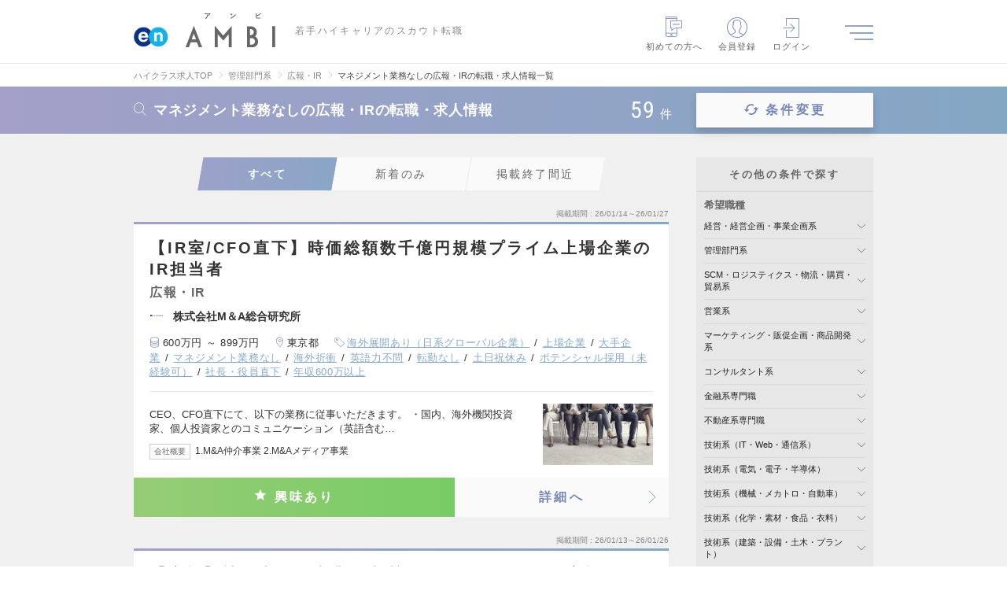

--- FILE ---
content_type: text/html; charset=UTF-8
request_url: https://en-ambi.com/backoffice/ir/managementnashi/
body_size: 53029
content:
<!DOCTYPE html>
<html lang="ja">
<head><script type="text/javascript" src="/common/user_script/capi.js?d=20251028"></script>

<!-- 2026/01/14 21:40:51 -->
<script>
var memberID = "";
var kr_5 = "OFF"; var kr_10 = ""; var kr_11 = ""; var kr_12 = ""; var kr_13 = ""; var kr_14 = ""; var kr_15 = "0"; var kr_16 = "0"; var kr_17 = "0"; var kr_18 = ""; var kr_19 = ""; var kr_20 = "0"; var kr_21 = ""; var kr_22 = ""; var kr_23 = ""; var kr_24 = ""; var kr_25 = ""; var kr_26 = ""; var kr_27 = ""; var kr_28 = "0"; var kr_29 = "0"; dataLayer = [{
  'eventID': 'PageView'+uuid,  'searchEventID': 'Search'+uuid,}];</script>
<!-- Google Tag Manager -->
<script>(function(w,d,s,l,i){w[l]=w[l]||[];w[l].push({'gtm.start':
new Date().getTime(),event:'gtm.js'});var f=d.getElementsByTagName(s)[0],
j=d.createElement(s),dl=l!='dataLayer'?'&l='+l:'';j.async=true;j.src=
'https://www.googletagmanager.com/gtm.js?id='+i+dl;f.parentNode.insertBefore(j,f);
})(window,document,'script','dataLayer','GTM-NNVBMQR');</script>
<!-- End Google Tag Manager -->

<meta charset="utf-8" /><script type="text/javascript">(window.NREUM||(NREUM={})).init={privacy:{cookies_enabled:true},ajax:{deny_list:["bam.nr-data.net"]},feature_flags:["soft_nav"],distributed_tracing:{enabled:true}};(window.NREUM||(NREUM={})).loader_config={agentID:"1120393669",accountID:"3807842",trustKey:"3440953",xpid:"Vw4HVl5XChABVFdVAgcPUFIF",licenseKey:"NRJS-0633d522b99bb138563",applicationID:"1067568664",browserID:"1120393669"};;/*! For license information please see nr-loader-spa-1.307.0.min.js.LICENSE.txt */
(()=>{var e,t,r={384:(e,t,r)=>{"use strict";r.d(t,{NT:()=>a,US:()=>u,Zm:()=>o,bQ:()=>d,dV:()=>c,pV:()=>l});var n=r(6154),i=r(1863),s=r(1910);const a={beacon:"bam.nr-data.net",errorBeacon:"bam.nr-data.net"};function o(){return n.gm.NREUM||(n.gm.NREUM={}),void 0===n.gm.newrelic&&(n.gm.newrelic=n.gm.NREUM),n.gm.NREUM}function c(){let e=o();return e.o||(e.o={ST:n.gm.setTimeout,SI:n.gm.setImmediate||n.gm.setInterval,CT:n.gm.clearTimeout,XHR:n.gm.XMLHttpRequest,REQ:n.gm.Request,EV:n.gm.Event,PR:n.gm.Promise,MO:n.gm.MutationObserver,FETCH:n.gm.fetch,WS:n.gm.WebSocket},(0,s.i)(...Object.values(e.o))),e}function d(e,t){let r=o();r.initializedAgents??={},t.initializedAt={ms:(0,i.t)(),date:new Date},r.initializedAgents[e]=t}function u(e,t){o()[e]=t}function l(){return function(){let e=o();const t=e.info||{};e.info={beacon:a.beacon,errorBeacon:a.errorBeacon,...t}}(),function(){let e=o();const t=e.init||{};e.init={...t}}(),c(),function(){let e=o();const t=e.loader_config||{};e.loader_config={...t}}(),o()}},782:(e,t,r)=>{"use strict";r.d(t,{T:()=>n});const n=r(860).K7.pageViewTiming},860:(e,t,r)=>{"use strict";r.d(t,{$J:()=>u,K7:()=>c,P3:()=>d,XX:()=>i,Yy:()=>o,df:()=>s,qY:()=>n,v4:()=>a});const n="events",i="jserrors",s="browser/blobs",a="rum",o="browser/logs",c={ajax:"ajax",genericEvents:"generic_events",jserrors:i,logging:"logging",metrics:"metrics",pageAction:"page_action",pageViewEvent:"page_view_event",pageViewTiming:"page_view_timing",sessionReplay:"session_replay",sessionTrace:"session_trace",softNav:"soft_navigations",spa:"spa"},d={[c.pageViewEvent]:1,[c.pageViewTiming]:2,[c.metrics]:3,[c.jserrors]:4,[c.spa]:5,[c.ajax]:6,[c.sessionTrace]:7,[c.softNav]:8,[c.sessionReplay]:9,[c.logging]:10,[c.genericEvents]:11},u={[c.pageViewEvent]:a,[c.pageViewTiming]:n,[c.ajax]:n,[c.spa]:n,[c.softNav]:n,[c.metrics]:i,[c.jserrors]:i,[c.sessionTrace]:s,[c.sessionReplay]:s,[c.logging]:o,[c.genericEvents]:"ins"}},944:(e,t,r)=>{"use strict";r.d(t,{R:()=>i});var n=r(3241);function i(e,t){"function"==typeof console.debug&&(console.debug("New Relic Warning: https://github.com/newrelic/newrelic-browser-agent/blob/main/docs/warning-codes.md#".concat(e),t),(0,n.W)({agentIdentifier:null,drained:null,type:"data",name:"warn",feature:"warn",data:{code:e,secondary:t}}))}},993:(e,t,r)=>{"use strict";r.d(t,{A$:()=>s,ET:()=>a,TZ:()=>o,p_:()=>i});var n=r(860);const i={ERROR:"ERROR",WARN:"WARN",INFO:"INFO",DEBUG:"DEBUG",TRACE:"TRACE"},s={OFF:0,ERROR:1,WARN:2,INFO:3,DEBUG:4,TRACE:5},a="log",o=n.K7.logging},1687:(e,t,r)=>{"use strict";r.d(t,{Ak:()=>d,Ze:()=>h,x3:()=>u});var n=r(3241),i=r(7836),s=r(3606),a=r(860),o=r(2646);const c={};function d(e,t){const r={staged:!1,priority:a.P3[t]||0};l(e),c[e].get(t)||c[e].set(t,r)}function u(e,t){e&&c[e]&&(c[e].get(t)&&c[e].delete(t),p(e,t,!1),c[e].size&&f(e))}function l(e){if(!e)throw new Error("agentIdentifier required");c[e]||(c[e]=new Map)}function h(e="",t="feature",r=!1){if(l(e),!e||!c[e].get(t)||r)return p(e,t);c[e].get(t).staged=!0,f(e)}function f(e){const t=Array.from(c[e]);t.every(([e,t])=>t.staged)&&(t.sort((e,t)=>e[1].priority-t[1].priority),t.forEach(([t])=>{c[e].delete(t),p(e,t)}))}function p(e,t,r=!0){const a=e?i.ee.get(e):i.ee,c=s.i.handlers;if(!a.aborted&&a.backlog&&c){if((0,n.W)({agentIdentifier:e,type:"lifecycle",name:"drain",feature:t}),r){const e=a.backlog[t],r=c[t];if(r){for(let t=0;e&&t<e.length;++t)g(e[t],r);Object.entries(r).forEach(([e,t])=>{Object.values(t||{}).forEach(t=>{t[0]?.on&&t[0]?.context()instanceof o.y&&t[0].on(e,t[1])})})}}a.isolatedBacklog||delete c[t],a.backlog[t]=null,a.emit("drain-"+t,[])}}function g(e,t){var r=e[1];Object.values(t[r]||{}).forEach(t=>{var r=e[0];if(t[0]===r){var n=t[1],i=e[3],s=e[2];n.apply(i,s)}})}},1738:(e,t,r)=>{"use strict";r.d(t,{U:()=>f,Y:()=>h});var n=r(3241),i=r(9908),s=r(1863),a=r(944),o=r(5701),c=r(3969),d=r(8362),u=r(860),l=r(4261);function h(e,t,r,s){const h=s||r;!h||h[e]&&h[e]!==d.d.prototype[e]||(h[e]=function(){(0,i.p)(c.xV,["API/"+e+"/called"],void 0,u.K7.metrics,r.ee),(0,n.W)({agentIdentifier:r.agentIdentifier,drained:!!o.B?.[r.agentIdentifier],type:"data",name:"api",feature:l.Pl+e,data:{}});try{return t.apply(this,arguments)}catch(e){(0,a.R)(23,e)}})}function f(e,t,r,n,a){const o=e.info;null===r?delete o.jsAttributes[t]:o.jsAttributes[t]=r,(a||null===r)&&(0,i.p)(l.Pl+n,[(0,s.t)(),t,r],void 0,"session",e.ee)}},1741:(e,t,r)=>{"use strict";r.d(t,{W:()=>s});var n=r(944),i=r(4261);class s{#e(e,...t){if(this[e]!==s.prototype[e])return this[e](...t);(0,n.R)(35,e)}addPageAction(e,t){return this.#e(i.hG,e,t)}register(e){return this.#e(i.eY,e)}recordCustomEvent(e,t){return this.#e(i.fF,e,t)}setPageViewName(e,t){return this.#e(i.Fw,e,t)}setCustomAttribute(e,t,r){return this.#e(i.cD,e,t,r)}noticeError(e,t){return this.#e(i.o5,e,t)}setUserId(e,t=!1){return this.#e(i.Dl,e,t)}setApplicationVersion(e){return this.#e(i.nb,e)}setErrorHandler(e){return this.#e(i.bt,e)}addRelease(e,t){return this.#e(i.k6,e,t)}log(e,t){return this.#e(i.$9,e,t)}start(){return this.#e(i.d3)}finished(e){return this.#e(i.BL,e)}recordReplay(){return this.#e(i.CH)}pauseReplay(){return this.#e(i.Tb)}addToTrace(e){return this.#e(i.U2,e)}setCurrentRouteName(e){return this.#e(i.PA,e)}interaction(e){return this.#e(i.dT,e)}wrapLogger(e,t,r){return this.#e(i.Wb,e,t,r)}measure(e,t){return this.#e(i.V1,e,t)}consent(e){return this.#e(i.Pv,e)}}},1863:(e,t,r)=>{"use strict";function n(){return Math.floor(performance.now())}r.d(t,{t:()=>n})},1910:(e,t,r)=>{"use strict";r.d(t,{i:()=>s});var n=r(944);const i=new Map;function s(...e){return e.every(e=>{if(i.has(e))return i.get(e);const t="function"==typeof e?e.toString():"",r=t.includes("[native code]"),s=t.includes("nrWrapper");return r||s||(0,n.R)(64,e?.name||t),i.set(e,r),r})}},2555:(e,t,r)=>{"use strict";r.d(t,{D:()=>o,f:()=>a});var n=r(384),i=r(8122);const s={beacon:n.NT.beacon,errorBeacon:n.NT.errorBeacon,licenseKey:void 0,applicationID:void 0,sa:void 0,queueTime:void 0,applicationTime:void 0,ttGuid:void 0,user:void 0,account:void 0,product:void 0,extra:void 0,jsAttributes:{},userAttributes:void 0,atts:void 0,transactionName:void 0,tNamePlain:void 0};function a(e){try{return!!e.licenseKey&&!!e.errorBeacon&&!!e.applicationID}catch(e){return!1}}const o=e=>(0,i.a)(e,s)},2614:(e,t,r)=>{"use strict";r.d(t,{BB:()=>a,H3:()=>n,g:()=>d,iL:()=>c,tS:()=>o,uh:()=>i,wk:()=>s});const n="NRBA",i="SESSION",s=144e5,a=18e5,o={STARTED:"session-started",PAUSE:"session-pause",RESET:"session-reset",RESUME:"session-resume",UPDATE:"session-update"},c={SAME_TAB:"same-tab",CROSS_TAB:"cross-tab"},d={OFF:0,FULL:1,ERROR:2}},2646:(e,t,r)=>{"use strict";r.d(t,{y:()=>n});class n{constructor(e){this.contextId=e}}},2843:(e,t,r)=>{"use strict";r.d(t,{G:()=>s,u:()=>i});var n=r(3878);function i(e,t=!1,r,i){(0,n.DD)("visibilitychange",function(){if(t)return void("hidden"===document.visibilityState&&e());e(document.visibilityState)},r,i)}function s(e,t,r){(0,n.sp)("pagehide",e,t,r)}},3241:(e,t,r)=>{"use strict";r.d(t,{W:()=>s});var n=r(6154);const i="newrelic";function s(e={}){try{n.gm.dispatchEvent(new CustomEvent(i,{detail:e}))}catch(e){}}},3304:(e,t,r)=>{"use strict";r.d(t,{A:()=>s});var n=r(7836);const i=()=>{const e=new WeakSet;return(t,r)=>{if("object"==typeof r&&null!==r){if(e.has(r))return;e.add(r)}return r}};function s(e){try{return JSON.stringify(e,i())??""}catch(e){try{n.ee.emit("internal-error",[e])}catch(e){}return""}}},3333:(e,t,r)=>{"use strict";r.d(t,{$v:()=>u,TZ:()=>n,Xh:()=>c,Zp:()=>i,kd:()=>d,mq:()=>o,nf:()=>a,qN:()=>s});const n=r(860).K7.genericEvents,i=["auxclick","click","copy","keydown","paste","scrollend"],s=["focus","blur"],a=4,o=1e3,c=2e3,d=["PageAction","UserAction","BrowserPerformance"],u={RESOURCES:"experimental.resources",REGISTER:"register"}},3434:(e,t,r)=>{"use strict";r.d(t,{Jt:()=>s,YM:()=>d});var n=r(7836),i=r(5607);const s="nr@original:".concat(i.W),a=50;var o=Object.prototype.hasOwnProperty,c=!1;function d(e,t){return e||(e=n.ee),r.inPlace=function(e,t,n,i,s){n||(n="");const a="-"===n.charAt(0);for(let o=0;o<t.length;o++){const c=t[o],d=e[c];l(d)||(e[c]=r(d,a?c+n:n,i,c,s))}},r.flag=s,r;function r(t,r,n,c,d){return l(t)?t:(r||(r=""),nrWrapper[s]=t,function(e,t,r){if(Object.defineProperty&&Object.keys)try{return Object.keys(e).forEach(function(r){Object.defineProperty(t,r,{get:function(){return e[r]},set:function(t){return e[r]=t,t}})}),t}catch(e){u([e],r)}for(var n in e)o.call(e,n)&&(t[n]=e[n])}(t,nrWrapper,e),nrWrapper);function nrWrapper(){var s,o,l,h;let f;try{o=this,s=[...arguments],l="function"==typeof n?n(s,o):n||{}}catch(t){u([t,"",[s,o,c],l],e)}i(r+"start",[s,o,c],l,d);const p=performance.now();let g;try{return h=t.apply(o,s),g=performance.now(),h}catch(e){throw g=performance.now(),i(r+"err",[s,o,e],l,d),f=e,f}finally{const e=g-p,t={start:p,end:g,duration:e,isLongTask:e>=a,methodName:c,thrownError:f};t.isLongTask&&i("long-task",[t,o],l,d),i(r+"end",[s,o,h],l,d)}}}function i(r,n,i,s){if(!c||t){var a=c;c=!0;try{e.emit(r,n,i,t,s)}catch(t){u([t,r,n,i],e)}c=a}}}function u(e,t){t||(t=n.ee);try{t.emit("internal-error",e)}catch(e){}}function l(e){return!(e&&"function"==typeof e&&e.apply&&!e[s])}},3606:(e,t,r)=>{"use strict";r.d(t,{i:()=>s});var n=r(9908);s.on=a;var i=s.handlers={};function s(e,t,r,s){a(s||n.d,i,e,t,r)}function a(e,t,r,i,s){s||(s="feature"),e||(e=n.d);var a=t[s]=t[s]||{};(a[r]=a[r]||[]).push([e,i])}},3738:(e,t,r)=>{"use strict";r.d(t,{He:()=>i,Kp:()=>o,Lc:()=>d,Rz:()=>u,TZ:()=>n,bD:()=>s,d3:()=>a,jx:()=>l,sl:()=>h,uP:()=>c});const n=r(860).K7.sessionTrace,i="bstResource",s="resource",a="-start",o="-end",c="fn"+a,d="fn"+o,u="pushState",l=1e3,h=3e4},3785:(e,t,r)=>{"use strict";r.d(t,{R:()=>c,b:()=>d});var n=r(9908),i=r(1863),s=r(860),a=r(3969),o=r(993);function c(e,t,r={},c=o.p_.INFO,d=!0,u,l=(0,i.t)()){(0,n.p)(a.xV,["API/logging/".concat(c.toLowerCase(),"/called")],void 0,s.K7.metrics,e),(0,n.p)(o.ET,[l,t,r,c,d,u],void 0,s.K7.logging,e)}function d(e){return"string"==typeof e&&Object.values(o.p_).some(t=>t===e.toUpperCase().trim())}},3878:(e,t,r)=>{"use strict";function n(e,t){return{capture:e,passive:!1,signal:t}}function i(e,t,r=!1,i){window.addEventListener(e,t,n(r,i))}function s(e,t,r=!1,i){document.addEventListener(e,t,n(r,i))}r.d(t,{DD:()=>s,jT:()=>n,sp:()=>i})},3962:(e,t,r)=>{"use strict";r.d(t,{AM:()=>a,O2:()=>l,OV:()=>s,Qu:()=>h,TZ:()=>c,ih:()=>f,pP:()=>o,t1:()=>u,tC:()=>i,wD:()=>d});var n=r(860);const i=["click","keydown","submit"],s="popstate",a="api",o="initialPageLoad",c=n.K7.softNav,d=5e3,u=500,l={INITIAL_PAGE_LOAD:"",ROUTE_CHANGE:1,UNSPECIFIED:2},h={INTERACTION:1,AJAX:2,CUSTOM_END:3,CUSTOM_TRACER:4},f={IP:"in progress",PF:"pending finish",FIN:"finished",CAN:"cancelled"}},3969:(e,t,r)=>{"use strict";r.d(t,{TZ:()=>n,XG:()=>o,rs:()=>i,xV:()=>a,z_:()=>s});const n=r(860).K7.metrics,i="sm",s="cm",a="storeSupportabilityMetrics",o="storeEventMetrics"},4234:(e,t,r)=>{"use strict";r.d(t,{W:()=>s});var n=r(7836),i=r(1687);class s{constructor(e,t){this.agentIdentifier=e,this.ee=n.ee.get(e),this.featureName=t,this.blocked=!1}deregisterDrain(){(0,i.x3)(this.agentIdentifier,this.featureName)}}},4261:(e,t,r)=>{"use strict";r.d(t,{$9:()=>u,BL:()=>c,CH:()=>p,Dl:()=>R,Fw:()=>w,PA:()=>v,Pl:()=>n,Pv:()=>A,Tb:()=>h,U2:()=>a,V1:()=>E,Wb:()=>T,bt:()=>y,cD:()=>b,d3:()=>x,dT:()=>d,eY:()=>g,fF:()=>f,hG:()=>s,hw:()=>i,k6:()=>o,nb:()=>m,o5:()=>l});const n="api-",i=n+"ixn-",s="addPageAction",a="addToTrace",o="addRelease",c="finished",d="interaction",u="log",l="noticeError",h="pauseReplay",f="recordCustomEvent",p="recordReplay",g="register",m="setApplicationVersion",v="setCurrentRouteName",b="setCustomAttribute",y="setErrorHandler",w="setPageViewName",R="setUserId",x="start",T="wrapLogger",E="measure",A="consent"},4387:(e,t,r)=>{"use strict";function n(e={}){return!(!e.id||!e.name)}function i(e){return"string"==typeof e&&e.trim().length<501||"number"==typeof e}function s(e,t){if(2!==t?.harvestEndpointVersion)return{};const r=t.agentRef.runtime.appMetadata.agents[0].entityGuid;return n(e)?{"source.id":e.id,"source.name":e.name,"source.type":e.type,"parent.id":e.parent?.id||r}:{"entity.guid":r,appId:t.agentRef.info.applicationID}}r.d(t,{Ux:()=>s,c7:()=>n,yo:()=>i})},5205:(e,t,r)=>{"use strict";r.d(t,{j:()=>S});var n=r(384),i=r(1741);var s=r(2555),a=r(3333);const o=e=>{if(!e||"string"!=typeof e)return!1;try{document.createDocumentFragment().querySelector(e)}catch{return!1}return!0};var c=r(2614),d=r(944),u=r(8122);const l="[data-nr-mask]",h=e=>(0,u.a)(e,(()=>{const e={feature_flags:[],experimental:{allow_registered_children:!1,resources:!1},mask_selector:"*",block_selector:"[data-nr-block]",mask_input_options:{color:!1,date:!1,"datetime-local":!1,email:!1,month:!1,number:!1,range:!1,search:!1,tel:!1,text:!1,time:!1,url:!1,week:!1,textarea:!1,select:!1,password:!0}};return{ajax:{deny_list:void 0,block_internal:!0,enabled:!0,autoStart:!0},api:{get allow_registered_children(){return e.feature_flags.includes(a.$v.REGISTER)||e.experimental.allow_registered_children},set allow_registered_children(t){e.experimental.allow_registered_children=t},duplicate_registered_data:!1},browser_consent_mode:{enabled:!1},distributed_tracing:{enabled:void 0,exclude_newrelic_header:void 0,cors_use_newrelic_header:void 0,cors_use_tracecontext_headers:void 0,allowed_origins:void 0},get feature_flags(){return e.feature_flags},set feature_flags(t){e.feature_flags=t},generic_events:{enabled:!0,autoStart:!0},harvest:{interval:30},jserrors:{enabled:!0,autoStart:!0},logging:{enabled:!0,autoStart:!0},metrics:{enabled:!0,autoStart:!0},obfuscate:void 0,page_action:{enabled:!0},page_view_event:{enabled:!0,autoStart:!0},page_view_timing:{enabled:!0,autoStart:!0},performance:{capture_marks:!1,capture_measures:!1,capture_detail:!0,resources:{get enabled(){return e.feature_flags.includes(a.$v.RESOURCES)||e.experimental.resources},set enabled(t){e.experimental.resources=t},asset_types:[],first_party_domains:[],ignore_newrelic:!0}},privacy:{cookies_enabled:!0},proxy:{assets:void 0,beacon:void 0},session:{expiresMs:c.wk,inactiveMs:c.BB},session_replay:{autoStart:!0,enabled:!1,preload:!1,sampling_rate:10,error_sampling_rate:100,collect_fonts:!1,inline_images:!1,fix_stylesheets:!0,mask_all_inputs:!0,get mask_text_selector(){return e.mask_selector},set mask_text_selector(t){o(t)?e.mask_selector="".concat(t,",").concat(l):""===t||null===t?e.mask_selector=l:(0,d.R)(5,t)},get block_class(){return"nr-block"},get ignore_class(){return"nr-ignore"},get mask_text_class(){return"nr-mask"},get block_selector(){return e.block_selector},set block_selector(t){o(t)?e.block_selector+=",".concat(t):""!==t&&(0,d.R)(6,t)},get mask_input_options(){return e.mask_input_options},set mask_input_options(t){t&&"object"==typeof t?e.mask_input_options={...t,password:!0}:(0,d.R)(7,t)}},session_trace:{enabled:!0,autoStart:!0},soft_navigations:{enabled:!0,autoStart:!0},spa:{enabled:!0,autoStart:!0},ssl:void 0,user_actions:{enabled:!0,elementAttributes:["id","className","tagName","type"]}}})());var f=r(6154),p=r(9324);let g=0;const m={buildEnv:p.F3,distMethod:p.Xs,version:p.xv,originTime:f.WN},v={consented:!1},b={appMetadata:{},get consented(){return this.session?.state?.consent||v.consented},set consented(e){v.consented=e},customTransaction:void 0,denyList:void 0,disabled:!1,harvester:void 0,isolatedBacklog:!1,isRecording:!1,loaderType:void 0,maxBytes:3e4,obfuscator:void 0,onerror:void 0,ptid:void 0,releaseIds:{},session:void 0,timeKeeper:void 0,registeredEntities:[],jsAttributesMetadata:{bytes:0},get harvestCount(){return++g}},y=e=>{const t=(0,u.a)(e,b),r=Object.keys(m).reduce((e,t)=>(e[t]={value:m[t],writable:!1,configurable:!0,enumerable:!0},e),{});return Object.defineProperties(t,r)};var w=r(5701);const R=e=>{const t=e.startsWith("http");e+="/",r.p=t?e:"https://"+e};var x=r(7836),T=r(3241);const E={accountID:void 0,trustKey:void 0,agentID:void 0,licenseKey:void 0,applicationID:void 0,xpid:void 0},A=e=>(0,u.a)(e,E),_=new Set;function S(e,t={},r,a){let{init:o,info:c,loader_config:d,runtime:u={},exposed:l=!0}=t;if(!c){const e=(0,n.pV)();o=e.init,c=e.info,d=e.loader_config}e.init=h(o||{}),e.loader_config=A(d||{}),c.jsAttributes??={},f.bv&&(c.jsAttributes.isWorker=!0),e.info=(0,s.D)(c);const p=e.init,g=[c.beacon,c.errorBeacon];_.has(e.agentIdentifier)||(p.proxy.assets&&(R(p.proxy.assets),g.push(p.proxy.assets)),p.proxy.beacon&&g.push(p.proxy.beacon),e.beacons=[...g],function(e){const t=(0,n.pV)();Object.getOwnPropertyNames(i.W.prototype).forEach(r=>{const n=i.W.prototype[r];if("function"!=typeof n||"constructor"===n)return;let s=t[r];e[r]&&!1!==e.exposed&&"micro-agent"!==e.runtime?.loaderType&&(t[r]=(...t)=>{const n=e[r](...t);return s?s(...t):n})})}(e),(0,n.US)("activatedFeatures",w.B)),u.denyList=[...p.ajax.deny_list||[],...p.ajax.block_internal?g:[]],u.ptid=e.agentIdentifier,u.loaderType=r,e.runtime=y(u),_.has(e.agentIdentifier)||(e.ee=x.ee.get(e.agentIdentifier),e.exposed=l,(0,T.W)({agentIdentifier:e.agentIdentifier,drained:!!w.B?.[e.agentIdentifier],type:"lifecycle",name:"initialize",feature:void 0,data:e.config})),_.add(e.agentIdentifier)}},5270:(e,t,r)=>{"use strict";r.d(t,{Aw:()=>a,SR:()=>s,rF:()=>o});var n=r(384),i=r(7767);function s(e){return!!(0,n.dV)().o.MO&&(0,i.V)(e)&&!0===e?.session_trace.enabled}function a(e){return!0===e?.session_replay.preload&&s(e)}function o(e,t){try{if("string"==typeof t?.type){if("password"===t.type.toLowerCase())return"*".repeat(e?.length||0);if(void 0!==t?.dataset?.nrUnmask||t?.classList?.contains("nr-unmask"))return e}}catch(e){}return"string"==typeof e?e.replace(/[\S]/g,"*"):"*".repeat(e?.length||0)}},5289:(e,t,r)=>{"use strict";r.d(t,{GG:()=>a,Qr:()=>c,sB:()=>o});var n=r(3878),i=r(6389);function s(){return"undefined"==typeof document||"complete"===document.readyState}function a(e,t){if(s())return e();const r=(0,i.J)(e),a=setInterval(()=>{s()&&(clearInterval(a),r())},500);(0,n.sp)("load",r,t)}function o(e){if(s())return e();(0,n.DD)("DOMContentLoaded",e)}function c(e){if(s())return e();(0,n.sp)("popstate",e)}},5607:(e,t,r)=>{"use strict";r.d(t,{W:()=>n});const n=(0,r(9566).bz)()},5701:(e,t,r)=>{"use strict";r.d(t,{B:()=>s,t:()=>a});var n=r(3241);const i=new Set,s={};function a(e,t){const r=t.agentIdentifier;s[r]??={},e&&"object"==typeof e&&(i.has(r)||(t.ee.emit("rumresp",[e]),s[r]=e,i.add(r),(0,n.W)({agentIdentifier:r,loaded:!0,drained:!0,type:"lifecycle",name:"load",feature:void 0,data:e})))}},6154:(e,t,r)=>{"use strict";r.d(t,{OF:()=>d,RI:()=>i,WN:()=>h,bv:()=>s,eN:()=>f,gm:()=>a,lR:()=>l,m:()=>c,mw:()=>o,sb:()=>u});var n=r(1863);const i="undefined"!=typeof window&&!!window.document,s="undefined"!=typeof WorkerGlobalScope&&("undefined"!=typeof self&&self instanceof WorkerGlobalScope&&self.navigator instanceof WorkerNavigator||"undefined"!=typeof globalThis&&globalThis instanceof WorkerGlobalScope&&globalThis.navigator instanceof WorkerNavigator),a=i?window:"undefined"!=typeof WorkerGlobalScope&&("undefined"!=typeof self&&self instanceof WorkerGlobalScope&&self||"undefined"!=typeof globalThis&&globalThis instanceof WorkerGlobalScope&&globalThis),o=Boolean("hidden"===a?.document?.visibilityState),c=""+a?.location,d=/iPad|iPhone|iPod/.test(a.navigator?.userAgent),u=d&&"undefined"==typeof SharedWorker,l=(()=>{const e=a.navigator?.userAgent?.match(/Firefox[/\s](\d+\.\d+)/);return Array.isArray(e)&&e.length>=2?+e[1]:0})(),h=Date.now()-(0,n.t)(),f=()=>"undefined"!=typeof PerformanceNavigationTiming&&a?.performance?.getEntriesByType("navigation")?.[0]?.responseStart},6344:(e,t,r)=>{"use strict";r.d(t,{BB:()=>u,Qb:()=>l,TZ:()=>i,Ug:()=>a,Vh:()=>s,_s:()=>o,bc:()=>d,yP:()=>c});var n=r(2614);const i=r(860).K7.sessionReplay,s="errorDuringReplay",a=.12,o={DomContentLoaded:0,Load:1,FullSnapshot:2,IncrementalSnapshot:3,Meta:4,Custom:5},c={[n.g.ERROR]:15e3,[n.g.FULL]:3e5,[n.g.OFF]:0},d={RESET:{message:"Session was reset",sm:"Reset"},IMPORT:{message:"Recorder failed to import",sm:"Import"},TOO_MANY:{message:"429: Too Many Requests",sm:"Too-Many"},TOO_BIG:{message:"Payload was too large",sm:"Too-Big"},CROSS_TAB:{message:"Session Entity was set to OFF on another tab",sm:"Cross-Tab"},ENTITLEMENTS:{message:"Session Replay is not allowed and will not be started",sm:"Entitlement"}},u=5e3,l={API:"api",RESUME:"resume",SWITCH_TO_FULL:"switchToFull",INITIALIZE:"initialize",PRELOAD:"preload"}},6389:(e,t,r)=>{"use strict";function n(e,t=500,r={}){const n=r?.leading||!1;let i;return(...r)=>{n&&void 0===i&&(e.apply(this,r),i=setTimeout(()=>{i=clearTimeout(i)},t)),n||(clearTimeout(i),i=setTimeout(()=>{e.apply(this,r)},t))}}function i(e){let t=!1;return(...r)=>{t||(t=!0,e.apply(this,r))}}r.d(t,{J:()=>i,s:()=>n})},6630:(e,t,r)=>{"use strict";r.d(t,{T:()=>n});const n=r(860).K7.pageViewEvent},6774:(e,t,r)=>{"use strict";r.d(t,{T:()=>n});const n=r(860).K7.jserrors},7295:(e,t,r)=>{"use strict";r.d(t,{Xv:()=>a,gX:()=>i,iW:()=>s});var n=[];function i(e){if(!e||s(e))return!1;if(0===n.length)return!0;if("*"===n[0].hostname)return!1;for(var t=0;t<n.length;t++){var r=n[t];if(r.hostname.test(e.hostname)&&r.pathname.test(e.pathname))return!1}return!0}function s(e){return void 0===e.hostname}function a(e){if(n=[],e&&e.length)for(var t=0;t<e.length;t++){let r=e[t];if(!r)continue;if("*"===r)return void(n=[{hostname:"*"}]);0===r.indexOf("http://")?r=r.substring(7):0===r.indexOf("https://")&&(r=r.substring(8));const i=r.indexOf("/");let s,a;i>0?(s=r.substring(0,i),a=r.substring(i)):(s=r,a="*");let[c]=s.split(":");n.push({hostname:o(c),pathname:o(a,!0)})}}function o(e,t=!1){const r=e.replace(/[.+?^${}()|[\]\\]/g,e=>"\\"+e).replace(/\*/g,".*?");return new RegExp((t?"^":"")+r+"$")}},7485:(e,t,r)=>{"use strict";r.d(t,{D:()=>i});var n=r(6154);function i(e){if(0===(e||"").indexOf("data:"))return{protocol:"data"};try{const t=new URL(e,location.href),r={port:t.port,hostname:t.hostname,pathname:t.pathname,search:t.search,protocol:t.protocol.slice(0,t.protocol.indexOf(":")),sameOrigin:t.protocol===n.gm?.location?.protocol&&t.host===n.gm?.location?.host};return r.port&&""!==r.port||("http:"===t.protocol&&(r.port="80"),"https:"===t.protocol&&(r.port="443")),r.pathname&&""!==r.pathname?r.pathname.startsWith("/")||(r.pathname="/".concat(r.pathname)):r.pathname="/",r}catch(e){return{}}}},7699:(e,t,r)=>{"use strict";r.d(t,{It:()=>s,KC:()=>o,No:()=>i,qh:()=>a});var n=r(860);const i=16e3,s=1e6,a="SESSION_ERROR",o={[n.K7.logging]:!0,[n.K7.genericEvents]:!1,[n.K7.jserrors]:!1,[n.K7.ajax]:!1}},7767:(e,t,r)=>{"use strict";r.d(t,{V:()=>i});var n=r(6154);const i=e=>n.RI&&!0===e?.privacy.cookies_enabled},7836:(e,t,r)=>{"use strict";r.d(t,{P:()=>o,ee:()=>c});var n=r(384),i=r(8990),s=r(2646),a=r(5607);const o="nr@context:".concat(a.W),c=function e(t,r){var n={},a={},u={},l=!1;try{l=16===r.length&&d.initializedAgents?.[r]?.runtime.isolatedBacklog}catch(e){}var h={on:p,addEventListener:p,removeEventListener:function(e,t){var r=n[e];if(!r)return;for(var i=0;i<r.length;i++)r[i]===t&&r.splice(i,1)},emit:function(e,r,n,i,s){!1!==s&&(s=!0);if(c.aborted&&!i)return;t&&s&&t.emit(e,r,n);var o=f(n);g(e).forEach(e=>{e.apply(o,r)});var d=v()[a[e]];d&&d.push([h,e,r,o]);return o},get:m,listeners:g,context:f,buffer:function(e,t){const r=v();if(t=t||"feature",h.aborted)return;Object.entries(e||{}).forEach(([e,n])=>{a[n]=t,t in r||(r[t]=[])})},abort:function(){h._aborted=!0,Object.keys(h.backlog).forEach(e=>{delete h.backlog[e]})},isBuffering:function(e){return!!v()[a[e]]},debugId:r,backlog:l?{}:t&&"object"==typeof t.backlog?t.backlog:{},isolatedBacklog:l};return Object.defineProperty(h,"aborted",{get:()=>{let e=h._aborted||!1;return e||(t&&(e=t.aborted),e)}}),h;function f(e){return e&&e instanceof s.y?e:e?(0,i.I)(e,o,()=>new s.y(o)):new s.y(o)}function p(e,t){n[e]=g(e).concat(t)}function g(e){return n[e]||[]}function m(t){return u[t]=u[t]||e(h,t)}function v(){return h.backlog}}(void 0,"globalEE"),d=(0,n.Zm)();d.ee||(d.ee=c)},8122:(e,t,r)=>{"use strict";r.d(t,{a:()=>i});var n=r(944);function i(e,t){try{if(!e||"object"!=typeof e)return(0,n.R)(3);if(!t||"object"!=typeof t)return(0,n.R)(4);const r=Object.create(Object.getPrototypeOf(t),Object.getOwnPropertyDescriptors(t)),s=0===Object.keys(r).length?e:r;for(let a in s)if(void 0!==e[a])try{if(null===e[a]){r[a]=null;continue}Array.isArray(e[a])&&Array.isArray(t[a])?r[a]=Array.from(new Set([...e[a],...t[a]])):"object"==typeof e[a]&&"object"==typeof t[a]?r[a]=i(e[a],t[a]):r[a]=e[a]}catch(e){r[a]||(0,n.R)(1,e)}return r}catch(e){(0,n.R)(2,e)}}},8139:(e,t,r)=>{"use strict";r.d(t,{u:()=>h});var n=r(7836),i=r(3434),s=r(8990),a=r(6154);const o={},c=a.gm.XMLHttpRequest,d="addEventListener",u="removeEventListener",l="nr@wrapped:".concat(n.P);function h(e){var t=function(e){return(e||n.ee).get("events")}(e);if(o[t.debugId]++)return t;o[t.debugId]=1;var r=(0,i.YM)(t,!0);function h(e){r.inPlace(e,[d,u],"-",p)}function p(e,t){return e[1]}return"getPrototypeOf"in Object&&(a.RI&&f(document,h),c&&f(c.prototype,h),f(a.gm,h)),t.on(d+"-start",function(e,t){var n=e[1];if(null!==n&&("function"==typeof n||"object"==typeof n)&&"newrelic"!==e[0]){var i=(0,s.I)(n,l,function(){var e={object:function(){if("function"!=typeof n.handleEvent)return;return n.handleEvent.apply(n,arguments)},function:n}[typeof n];return e?r(e,"fn-",null,e.name||"anonymous"):n});this.wrapped=e[1]=i}}),t.on(u+"-start",function(e){e[1]=this.wrapped||e[1]}),t}function f(e,t,...r){let n=e;for(;"object"==typeof n&&!Object.prototype.hasOwnProperty.call(n,d);)n=Object.getPrototypeOf(n);n&&t(n,...r)}},8362:(e,t,r)=>{"use strict";r.d(t,{d:()=>s});var n=r(9566),i=r(1741);class s extends i.W{agentIdentifier=(0,n.LA)(16)}},8374:(e,t,r)=>{r.nc=(()=>{try{return document?.currentScript?.nonce}catch(e){}return""})()},8990:(e,t,r)=>{"use strict";r.d(t,{I:()=>i});var n=Object.prototype.hasOwnProperty;function i(e,t,r){if(n.call(e,t))return e[t];var i=r();if(Object.defineProperty&&Object.keys)try{return Object.defineProperty(e,t,{value:i,writable:!0,enumerable:!1}),i}catch(e){}return e[t]=i,i}},9300:(e,t,r)=>{"use strict";r.d(t,{T:()=>n});const n=r(860).K7.ajax},9324:(e,t,r)=>{"use strict";r.d(t,{AJ:()=>a,F3:()=>i,Xs:()=>s,Yq:()=>o,xv:()=>n});const n="1.307.0",i="PROD",s="CDN",a="@newrelic/rrweb",o="1.0.1"},9566:(e,t,r)=>{"use strict";r.d(t,{LA:()=>o,ZF:()=>c,bz:()=>a,el:()=>d});var n=r(6154);const i="xxxxxxxx-xxxx-4xxx-yxxx-xxxxxxxxxxxx";function s(e,t){return e?15&e[t]:16*Math.random()|0}function a(){const e=n.gm?.crypto||n.gm?.msCrypto;let t,r=0;return e&&e.getRandomValues&&(t=e.getRandomValues(new Uint8Array(30))),i.split("").map(e=>"x"===e?s(t,r++).toString(16):"y"===e?(3&s()|8).toString(16):e).join("")}function o(e){const t=n.gm?.crypto||n.gm?.msCrypto;let r,i=0;t&&t.getRandomValues&&(r=t.getRandomValues(new Uint8Array(e)));const a=[];for(var o=0;o<e;o++)a.push(s(r,i++).toString(16));return a.join("")}function c(){return o(16)}function d(){return o(32)}},9908:(e,t,r)=>{"use strict";r.d(t,{d:()=>n,p:()=>i});var n=r(7836).ee.get("handle");function i(e,t,r,i,s){s?(s.buffer([e],i),s.emit(e,t,r)):(n.buffer([e],i),n.emit(e,t,r))}}},n={};function i(e){var t=n[e];if(void 0!==t)return t.exports;var s=n[e]={exports:{}};return r[e](s,s.exports,i),s.exports}i.m=r,i.d=(e,t)=>{for(var r in t)i.o(t,r)&&!i.o(e,r)&&Object.defineProperty(e,r,{enumerable:!0,get:t[r]})},i.f={},i.e=e=>Promise.all(Object.keys(i.f).reduce((t,r)=>(i.f[r](e,t),t),[])),i.u=e=>({212:"nr-spa-compressor",249:"nr-spa-recorder",478:"nr-spa"}[e]+"-1.307.0.min.js"),i.o=(e,t)=>Object.prototype.hasOwnProperty.call(e,t),e={},t="NRBA-1.307.0.PROD:",i.l=(r,n,s,a)=>{if(e[r])e[r].push(n);else{var o,c;if(void 0!==s)for(var d=document.getElementsByTagName("script"),u=0;u<d.length;u++){var l=d[u];if(l.getAttribute("src")==r||l.getAttribute("data-webpack")==t+s){o=l;break}}if(!o){c=!0;var h={478:"sha512-bFoj7wd1EcCTt0jkKdFkw+gjDdU092aP1BOVh5n0PjhLNtBCSXj4vpjfIJR8zH8Bn6/XPpFl3gSNOuWVJ98iug==",249:"sha512-FRHQNWDGImhEo7a7lqCuCt6xlBgommnGc+JH2/YGJlngDoH+/3jpT/cyFpwi2M5G6srPVN4wLxrVqskf6KB7bg==",212:"sha512-okml4IaluCF10UG6SWzY+cKPgBNvH2+S5f1FxomzQUHf608N0b9dwoBv/ZFAhJhrdxPgTA4AxlBzwGcjMGIlQQ=="};(o=document.createElement("script")).charset="utf-8",i.nc&&o.setAttribute("nonce",i.nc),o.setAttribute("data-webpack",t+s),o.src=r,0!==o.src.indexOf(window.location.origin+"/")&&(o.crossOrigin="anonymous"),h[a]&&(o.integrity=h[a])}e[r]=[n];var f=(t,n)=>{o.onerror=o.onload=null,clearTimeout(p);var i=e[r];if(delete e[r],o.parentNode&&o.parentNode.removeChild(o),i&&i.forEach(e=>e(n)),t)return t(n)},p=setTimeout(f.bind(null,void 0,{type:"timeout",target:o}),12e4);o.onerror=f.bind(null,o.onerror),o.onload=f.bind(null,o.onload),c&&document.head.appendChild(o)}},i.r=e=>{"undefined"!=typeof Symbol&&Symbol.toStringTag&&Object.defineProperty(e,Symbol.toStringTag,{value:"Module"}),Object.defineProperty(e,"__esModule",{value:!0})},i.p="https://js-agent.newrelic.com/",(()=>{var e={38:0,788:0};i.f.j=(t,r)=>{var n=i.o(e,t)?e[t]:void 0;if(0!==n)if(n)r.push(n[2]);else{var s=new Promise((r,i)=>n=e[t]=[r,i]);r.push(n[2]=s);var a=i.p+i.u(t),o=new Error;i.l(a,r=>{if(i.o(e,t)&&(0!==(n=e[t])&&(e[t]=void 0),n)){var s=r&&("load"===r.type?"missing":r.type),a=r&&r.target&&r.target.src;o.message="Loading chunk "+t+" failed: ("+s+": "+a+")",o.name="ChunkLoadError",o.type=s,o.request=a,n[1](o)}},"chunk-"+t,t)}};var t=(t,r)=>{var n,s,[a,o,c]=r,d=0;if(a.some(t=>0!==e[t])){for(n in o)i.o(o,n)&&(i.m[n]=o[n]);if(c)c(i)}for(t&&t(r);d<a.length;d++)s=a[d],i.o(e,s)&&e[s]&&e[s][0](),e[s]=0},r=self["webpackChunk:NRBA-1.307.0.PROD"]=self["webpackChunk:NRBA-1.307.0.PROD"]||[];r.forEach(t.bind(null,0)),r.push=t.bind(null,r.push.bind(r))})(),(()=>{"use strict";i(8374);var e=i(8362),t=i(860);const r=Object.values(t.K7);var n=i(5205);var s=i(9908),a=i(1863),o=i(4261),c=i(1738);var d=i(1687),u=i(4234),l=i(5289),h=i(6154),f=i(944),p=i(5270),g=i(7767),m=i(6389),v=i(7699);class b extends u.W{constructor(e,t){super(e.agentIdentifier,t),this.agentRef=e,this.abortHandler=void 0,this.featAggregate=void 0,this.loadedSuccessfully=void 0,this.onAggregateImported=new Promise(e=>{this.loadedSuccessfully=e}),this.deferred=Promise.resolve(),!1===e.init[this.featureName].autoStart?this.deferred=new Promise((t,r)=>{this.ee.on("manual-start-all",(0,m.J)(()=>{(0,d.Ak)(e.agentIdentifier,this.featureName),t()}))}):(0,d.Ak)(e.agentIdentifier,t)}importAggregator(e,t,r={}){if(this.featAggregate)return;const n=async()=>{let n;await this.deferred;try{if((0,g.V)(e.init)){const{setupAgentSession:t}=await i.e(478).then(i.bind(i,8766));n=t(e)}}catch(e){(0,f.R)(20,e),this.ee.emit("internal-error",[e]),(0,s.p)(v.qh,[e],void 0,this.featureName,this.ee)}try{if(!this.#t(this.featureName,n,e.init))return(0,d.Ze)(this.agentIdentifier,this.featureName),void this.loadedSuccessfully(!1);const{Aggregate:i}=await t();this.featAggregate=new i(e,r),e.runtime.harvester.initializedAggregates.push(this.featAggregate),this.loadedSuccessfully(!0)}catch(e){(0,f.R)(34,e),this.abortHandler?.(),(0,d.Ze)(this.agentIdentifier,this.featureName,!0),this.loadedSuccessfully(!1),this.ee&&this.ee.abort()}};h.RI?(0,l.GG)(()=>n(),!0):n()}#t(e,r,n){if(this.blocked)return!1;switch(e){case t.K7.sessionReplay:return(0,p.SR)(n)&&!!r;case t.K7.sessionTrace:return!!r;default:return!0}}}var y=i(6630),w=i(2614),R=i(3241);class x extends b{static featureName=y.T;constructor(e){var t;super(e,y.T),this.setupInspectionEvents(e.agentIdentifier),t=e,(0,c.Y)(o.Fw,function(e,r){"string"==typeof e&&("/"!==e.charAt(0)&&(e="/"+e),t.runtime.customTransaction=(r||"http://custom.transaction")+e,(0,s.p)(o.Pl+o.Fw,[(0,a.t)()],void 0,void 0,t.ee))},t),this.importAggregator(e,()=>i.e(478).then(i.bind(i,2467)))}setupInspectionEvents(e){const t=(t,r)=>{t&&(0,R.W)({agentIdentifier:e,timeStamp:t.timeStamp,loaded:"complete"===t.target.readyState,type:"window",name:r,data:t.target.location+""})};(0,l.sB)(e=>{t(e,"DOMContentLoaded")}),(0,l.GG)(e=>{t(e,"load")}),(0,l.Qr)(e=>{t(e,"navigate")}),this.ee.on(w.tS.UPDATE,(t,r)=>{(0,R.W)({agentIdentifier:e,type:"lifecycle",name:"session",data:r})})}}var T=i(384);class E extends e.d{constructor(e){var t;(super(),h.gm)?(this.features={},(0,T.bQ)(this.agentIdentifier,this),this.desiredFeatures=new Set(e.features||[]),this.desiredFeatures.add(x),(0,n.j)(this,e,e.loaderType||"agent"),t=this,(0,c.Y)(o.cD,function(e,r,n=!1){if("string"==typeof e){if(["string","number","boolean"].includes(typeof r)||null===r)return(0,c.U)(t,e,r,o.cD,n);(0,f.R)(40,typeof r)}else(0,f.R)(39,typeof e)},t),function(e){(0,c.Y)(o.Dl,function(t,r=!1){if("string"!=typeof t&&null!==t)return void(0,f.R)(41,typeof t);const n=e.info.jsAttributes["enduser.id"];r&&null!=n&&n!==t?(0,s.p)(o.Pl+"setUserIdAndResetSession",[t],void 0,"session",e.ee):(0,c.U)(e,"enduser.id",t,o.Dl,!0)},e)}(this),function(e){(0,c.Y)(o.nb,function(t){if("string"==typeof t||null===t)return(0,c.U)(e,"application.version",t,o.nb,!1);(0,f.R)(42,typeof t)},e)}(this),function(e){(0,c.Y)(o.d3,function(){e.ee.emit("manual-start-all")},e)}(this),function(e){(0,c.Y)(o.Pv,function(t=!0){if("boolean"==typeof t){if((0,s.p)(o.Pl+o.Pv,[t],void 0,"session",e.ee),e.runtime.consented=t,t){const t=e.features.page_view_event;t.onAggregateImported.then(e=>{const r=t.featAggregate;e&&!r.sentRum&&r.sendRum()})}}else(0,f.R)(65,typeof t)},e)}(this),this.run()):(0,f.R)(21)}get config(){return{info:this.info,init:this.init,loader_config:this.loader_config,runtime:this.runtime}}get api(){return this}run(){try{const e=function(e){const t={};return r.forEach(r=>{t[r]=!!e[r]?.enabled}),t}(this.init),n=[...this.desiredFeatures];n.sort((e,r)=>t.P3[e.featureName]-t.P3[r.featureName]),n.forEach(r=>{if(!e[r.featureName]&&r.featureName!==t.K7.pageViewEvent)return;if(r.featureName===t.K7.spa)return void(0,f.R)(67);const n=function(e){switch(e){case t.K7.ajax:return[t.K7.jserrors];case t.K7.sessionTrace:return[t.K7.ajax,t.K7.pageViewEvent];case t.K7.sessionReplay:return[t.K7.sessionTrace];case t.K7.pageViewTiming:return[t.K7.pageViewEvent];default:return[]}}(r.featureName).filter(e=>!(e in this.features));n.length>0&&(0,f.R)(36,{targetFeature:r.featureName,missingDependencies:n}),this.features[r.featureName]=new r(this)})}catch(e){(0,f.R)(22,e);for(const e in this.features)this.features[e].abortHandler?.();const t=(0,T.Zm)();delete t.initializedAgents[this.agentIdentifier]?.features,delete this.sharedAggregator;return t.ee.get(this.agentIdentifier).abort(),!1}}}var A=i(2843),_=i(782);class S extends b{static featureName=_.T;constructor(e){super(e,_.T),h.RI&&((0,A.u)(()=>(0,s.p)("docHidden",[(0,a.t)()],void 0,_.T,this.ee),!0),(0,A.G)(()=>(0,s.p)("winPagehide",[(0,a.t)()],void 0,_.T,this.ee)),this.importAggregator(e,()=>i.e(478).then(i.bind(i,9917))))}}var O=i(3969);class I extends b{static featureName=O.TZ;constructor(e){super(e,O.TZ),h.RI&&document.addEventListener("securitypolicyviolation",e=>{(0,s.p)(O.xV,["Generic/CSPViolation/Detected"],void 0,this.featureName,this.ee)}),this.importAggregator(e,()=>i.e(478).then(i.bind(i,6555)))}}var N=i(6774),P=i(3878),D=i(3304);class k{constructor(e,t,r,n,i){this.name="UncaughtError",this.message="string"==typeof e?e:(0,D.A)(e),this.sourceURL=t,this.line=r,this.column=n,this.__newrelic=i}}function C(e){return M(e)?e:new k(void 0!==e?.message?e.message:e,e?.filename||e?.sourceURL,e?.lineno||e?.line,e?.colno||e?.col,e?.__newrelic,e?.cause)}function j(e){const t="Unhandled Promise Rejection: ";if(!e?.reason)return;if(M(e.reason)){try{e.reason.message.startsWith(t)||(e.reason.message=t+e.reason.message)}catch(e){}return C(e.reason)}const r=C(e.reason);return(r.message||"").startsWith(t)||(r.message=t+r.message),r}function L(e){if(e.error instanceof SyntaxError&&!/:\d+$/.test(e.error.stack?.trim())){const t=new k(e.message,e.filename,e.lineno,e.colno,e.error.__newrelic,e.cause);return t.name=SyntaxError.name,t}return M(e.error)?e.error:C(e)}function M(e){return e instanceof Error&&!!e.stack}function H(e,r,n,i,o=(0,a.t)()){"string"==typeof e&&(e=new Error(e)),(0,s.p)("err",[e,o,!1,r,n.runtime.isRecording,void 0,i],void 0,t.K7.jserrors,n.ee),(0,s.p)("uaErr",[],void 0,t.K7.genericEvents,n.ee)}var B=i(4387),K=i(993),W=i(3785);function U(e,{customAttributes:t={},level:r=K.p_.INFO}={},n,i,s=(0,a.t)()){(0,W.R)(n.ee,e,t,r,!1,i,s)}function F(e,r,n,i,c=(0,a.t)()){(0,s.p)(o.Pl+o.hG,[c,e,r,i],void 0,t.K7.genericEvents,n.ee)}function V(e,r,n,i,c=(0,a.t)()){const{start:d,end:u,customAttributes:l}=r||{},h={customAttributes:l||{}};if("object"!=typeof h.customAttributes||"string"!=typeof e||0===e.length)return void(0,f.R)(57);const p=(e,t)=>null==e?t:"number"==typeof e?e:e instanceof PerformanceMark?e.startTime:Number.NaN;if(h.start=p(d,0),h.end=p(u,c),Number.isNaN(h.start)||Number.isNaN(h.end))(0,f.R)(57);else{if(h.duration=h.end-h.start,!(h.duration<0))return(0,s.p)(o.Pl+o.V1,[h,e,i],void 0,t.K7.genericEvents,n.ee),h;(0,f.R)(58)}}function G(e,r={},n,i,c=(0,a.t)()){(0,s.p)(o.Pl+o.fF,[c,e,r,i],void 0,t.K7.genericEvents,n.ee)}function z(e){(0,c.Y)(o.eY,function(t){return Y(e,t)},e)}function Y(e,r,n){const i={};(0,f.R)(54,"newrelic.register"),r||={},r.type="MFE",r.licenseKey||=e.info.licenseKey,r.blocked=!1,r.parent=n||{};let o=()=>{};const c=e.runtime.registeredEntities,d=c.find(({metadata:{target:{id:e,name:t}}})=>e===r.id);if(d)return d.metadata.target.name!==r.name&&(d.metadata.target.name=r.name),d;const u=e=>{r.blocked=!0,o=e};e.init.api.allow_registered_children||u((0,m.J)(()=>(0,f.R)(55))),(0,B.c7)(r)||u((0,m.J)(()=>(0,f.R)(48,r))),(0,B.yo)(r.id)&&(0,B.yo)(r.name)||u((0,m.J)(()=>(0,f.R)(48,r)));const l={addPageAction:(t,n={})=>g(F,[t,{...i,...n},e],r),log:(t,n={})=>g(U,[t,{...n,customAttributes:{...i,...n.customAttributes||{}}},e],r),measure:(t,n={})=>g(V,[t,{...n,customAttributes:{...i,...n.customAttributes||{}}},e],r),noticeError:(t,n={})=>g(H,[t,{...i,...n},e],r),register:(t={})=>g(Y,[e,t],l.metadata.target),recordCustomEvent:(t,n={})=>g(G,[t,{...i,...n},e],r),setApplicationVersion:e=>p("application.version",e),setCustomAttribute:(e,t)=>p(e,t),setUserId:e=>p("enduser.id",e),metadata:{customAttributes:i,target:r}},h=()=>(r.blocked&&o(),r.blocked);h()||c.push(l);const p=(e,t)=>{h()||(i[e]=t)},g=(r,n,i)=>{if(h())return;const o=(0,a.t)();(0,s.p)(O.xV,["API/register/".concat(r.name,"/called")],void 0,t.K7.metrics,e.ee);try{return e.init.api.duplicate_registered_data&&"register"!==r.name&&r(...n,void 0,o),r(...n,i,o)}catch(e){(0,f.R)(50,e)}};return l}class Z extends b{static featureName=N.T;constructor(e){var t;super(e,N.T),t=e,(0,c.Y)(o.o5,(e,r)=>H(e,r,t),t),function(e){(0,c.Y)(o.bt,function(t){e.runtime.onerror=t},e)}(e),function(e){let t=0;(0,c.Y)(o.k6,function(e,r){++t>10||(this.runtime.releaseIds[e.slice(-200)]=(""+r).slice(-200))},e)}(e),z(e);try{this.removeOnAbort=new AbortController}catch(e){}this.ee.on("internal-error",(t,r)=>{this.abortHandler&&(0,s.p)("ierr",[C(t),(0,a.t)(),!0,{},e.runtime.isRecording,r],void 0,this.featureName,this.ee)}),h.gm.addEventListener("unhandledrejection",t=>{this.abortHandler&&(0,s.p)("err",[j(t),(0,a.t)(),!1,{unhandledPromiseRejection:1},e.runtime.isRecording],void 0,this.featureName,this.ee)},(0,P.jT)(!1,this.removeOnAbort?.signal)),h.gm.addEventListener("error",t=>{this.abortHandler&&(0,s.p)("err",[L(t),(0,a.t)(),!1,{},e.runtime.isRecording],void 0,this.featureName,this.ee)},(0,P.jT)(!1,this.removeOnAbort?.signal)),this.abortHandler=this.#r,this.importAggregator(e,()=>i.e(478).then(i.bind(i,2176)))}#r(){this.removeOnAbort?.abort(),this.abortHandler=void 0}}var q=i(8990);let X=1;function J(e){const t=typeof e;return!e||"object"!==t&&"function"!==t?-1:e===h.gm?0:(0,q.I)(e,"nr@id",function(){return X++})}function Q(e){if("string"==typeof e&&e.length)return e.length;if("object"==typeof e){if("undefined"!=typeof ArrayBuffer&&e instanceof ArrayBuffer&&e.byteLength)return e.byteLength;if("undefined"!=typeof Blob&&e instanceof Blob&&e.size)return e.size;if(!("undefined"!=typeof FormData&&e instanceof FormData))try{return(0,D.A)(e).length}catch(e){return}}}var ee=i(8139),te=i(7836),re=i(3434);const ne={},ie=["open","send"];function se(e){var t=e||te.ee;const r=function(e){return(e||te.ee).get("xhr")}(t);if(void 0===h.gm.XMLHttpRequest)return r;if(ne[r.debugId]++)return r;ne[r.debugId]=1,(0,ee.u)(t);var n=(0,re.YM)(r),i=h.gm.XMLHttpRequest,s=h.gm.MutationObserver,a=h.gm.Promise,o=h.gm.setInterval,c="readystatechange",d=["onload","onerror","onabort","onloadstart","onloadend","onprogress","ontimeout"],u=[],l=h.gm.XMLHttpRequest=function(e){const t=new i(e),s=r.context(t);try{r.emit("new-xhr",[t],s),t.addEventListener(c,(a=s,function(){var e=this;e.readyState>3&&!a.resolved&&(a.resolved=!0,r.emit("xhr-resolved",[],e)),n.inPlace(e,d,"fn-",y)}),(0,P.jT)(!1))}catch(e){(0,f.R)(15,e);try{r.emit("internal-error",[e])}catch(e){}}var a;return t};function p(e,t){n.inPlace(t,["onreadystatechange"],"fn-",y)}if(function(e,t){for(var r in e)t[r]=e[r]}(i,l),l.prototype=i.prototype,n.inPlace(l.prototype,ie,"-xhr-",y),r.on("send-xhr-start",function(e,t){p(e,t),function(e){u.push(e),s&&(g?g.then(b):o?o(b):(m=-m,v.data=m))}(t)}),r.on("open-xhr-start",p),s){var g=a&&a.resolve();if(!o&&!a){var m=1,v=document.createTextNode(m);new s(b).observe(v,{characterData:!0})}}else t.on("fn-end",function(e){e[0]&&e[0].type===c||b()});function b(){for(var e=0;e<u.length;e++)p(0,u[e]);u.length&&(u=[])}function y(e,t){return t}return r}var ae="fetch-",oe=ae+"body-",ce=["arrayBuffer","blob","json","text","formData"],de=h.gm.Request,ue=h.gm.Response,le="prototype";const he={};function fe(e){const t=function(e){return(e||te.ee).get("fetch")}(e);if(!(de&&ue&&h.gm.fetch))return t;if(he[t.debugId]++)return t;function r(e,r,n){var i=e[r];"function"==typeof i&&(e[r]=function(){var e,r=[...arguments],s={};t.emit(n+"before-start",[r],s),s[te.P]&&s[te.P].dt&&(e=s[te.P].dt);var a=i.apply(this,r);return t.emit(n+"start",[r,e],a),a.then(function(e){return t.emit(n+"end",[null,e],a),e},function(e){throw t.emit(n+"end",[e],a),e})})}return he[t.debugId]=1,ce.forEach(e=>{r(de[le],e,oe),r(ue[le],e,oe)}),r(h.gm,"fetch",ae),t.on(ae+"end",function(e,r){var n=this;if(r){var i=r.headers.get("content-length");null!==i&&(n.rxSize=i),t.emit(ae+"done",[null,r],n)}else t.emit(ae+"done",[e],n)}),t}var pe=i(7485),ge=i(9566);class me{constructor(e){this.agentRef=e}generateTracePayload(e){const t=this.agentRef.loader_config;if(!this.shouldGenerateTrace(e)||!t)return null;var r=(t.accountID||"").toString()||null,n=(t.agentID||"").toString()||null,i=(t.trustKey||"").toString()||null;if(!r||!n)return null;var s=(0,ge.ZF)(),a=(0,ge.el)(),o=Date.now(),c={spanId:s,traceId:a,timestamp:o};return(e.sameOrigin||this.isAllowedOrigin(e)&&this.useTraceContextHeadersForCors())&&(c.traceContextParentHeader=this.generateTraceContextParentHeader(s,a),c.traceContextStateHeader=this.generateTraceContextStateHeader(s,o,r,n,i)),(e.sameOrigin&&!this.excludeNewrelicHeader()||!e.sameOrigin&&this.isAllowedOrigin(e)&&this.useNewrelicHeaderForCors())&&(c.newrelicHeader=this.generateTraceHeader(s,a,o,r,n,i)),c}generateTraceContextParentHeader(e,t){return"00-"+t+"-"+e+"-01"}generateTraceContextStateHeader(e,t,r,n,i){return i+"@nr=0-1-"+r+"-"+n+"-"+e+"----"+t}generateTraceHeader(e,t,r,n,i,s){if(!("function"==typeof h.gm?.btoa))return null;var a={v:[0,1],d:{ty:"Browser",ac:n,ap:i,id:e,tr:t,ti:r}};return s&&n!==s&&(a.d.tk=s),btoa((0,D.A)(a))}shouldGenerateTrace(e){return this.agentRef.init?.distributed_tracing?.enabled&&this.isAllowedOrigin(e)}isAllowedOrigin(e){var t=!1;const r=this.agentRef.init?.distributed_tracing;if(e.sameOrigin)t=!0;else if(r?.allowed_origins instanceof Array)for(var n=0;n<r.allowed_origins.length;n++){var i=(0,pe.D)(r.allowed_origins[n]);if(e.hostname===i.hostname&&e.protocol===i.protocol&&e.port===i.port){t=!0;break}}return t}excludeNewrelicHeader(){var e=this.agentRef.init?.distributed_tracing;return!!e&&!!e.exclude_newrelic_header}useNewrelicHeaderForCors(){var e=this.agentRef.init?.distributed_tracing;return!!e&&!1!==e.cors_use_newrelic_header}useTraceContextHeadersForCors(){var e=this.agentRef.init?.distributed_tracing;return!!e&&!!e.cors_use_tracecontext_headers}}var ve=i(9300),be=i(7295);function ye(e){return"string"==typeof e?e:e instanceof(0,T.dV)().o.REQ?e.url:h.gm?.URL&&e instanceof URL?e.href:void 0}var we=["load","error","abort","timeout"],Re=we.length,xe=(0,T.dV)().o.REQ,Te=(0,T.dV)().o.XHR;const Ee="X-NewRelic-App-Data";class Ae extends b{static featureName=ve.T;constructor(e){super(e,ve.T),this.dt=new me(e),this.handler=(e,t,r,n)=>(0,s.p)(e,t,r,n,this.ee);try{const e={xmlhttprequest:"xhr",fetch:"fetch",beacon:"beacon"};h.gm?.performance?.getEntriesByType("resource").forEach(r=>{if(r.initiatorType in e&&0!==r.responseStatus){const n={status:r.responseStatus},i={rxSize:r.transferSize,duration:Math.floor(r.duration),cbTime:0};_e(n,r.name),this.handler("xhr",[n,i,r.startTime,r.responseEnd,e[r.initiatorType]],void 0,t.K7.ajax)}})}catch(e){}fe(this.ee),se(this.ee),function(e,r,n,i){function o(e){var t=this;t.totalCbs=0,t.called=0,t.cbTime=0,t.end=T,t.ended=!1,t.xhrGuids={},t.lastSize=null,t.loadCaptureCalled=!1,t.params=this.params||{},t.metrics=this.metrics||{},t.latestLongtaskEnd=0,e.addEventListener("load",function(r){E(t,e)},(0,P.jT)(!1)),h.lR||e.addEventListener("progress",function(e){t.lastSize=e.loaded},(0,P.jT)(!1))}function c(e){this.params={method:e[0]},_e(this,e[1]),this.metrics={}}function d(t,r){e.loader_config.xpid&&this.sameOrigin&&r.setRequestHeader("X-NewRelic-ID",e.loader_config.xpid);var n=i.generateTracePayload(this.parsedOrigin);if(n){var s=!1;n.newrelicHeader&&(r.setRequestHeader("newrelic",n.newrelicHeader),s=!0),n.traceContextParentHeader&&(r.setRequestHeader("traceparent",n.traceContextParentHeader),n.traceContextStateHeader&&r.setRequestHeader("tracestate",n.traceContextStateHeader),s=!0),s&&(this.dt=n)}}function u(e,t){var n=this.metrics,i=e[0],s=this;if(n&&i){var o=Q(i);o&&(n.txSize=o)}this.startTime=(0,a.t)(),this.body=i,this.listener=function(e){try{"abort"!==e.type||s.loadCaptureCalled||(s.params.aborted=!0),("load"!==e.type||s.called===s.totalCbs&&(s.onloadCalled||"function"!=typeof t.onload)&&"function"==typeof s.end)&&s.end(t)}catch(e){try{r.emit("internal-error",[e])}catch(e){}}};for(var c=0;c<Re;c++)t.addEventListener(we[c],this.listener,(0,P.jT)(!1))}function l(e,t,r){this.cbTime+=e,t?this.onloadCalled=!0:this.called+=1,this.called!==this.totalCbs||!this.onloadCalled&&"function"==typeof r.onload||"function"!=typeof this.end||this.end(r)}function f(e,t){var r=""+J(e)+!!t;this.xhrGuids&&!this.xhrGuids[r]&&(this.xhrGuids[r]=!0,this.totalCbs+=1)}function p(e,t){var r=""+J(e)+!!t;this.xhrGuids&&this.xhrGuids[r]&&(delete this.xhrGuids[r],this.totalCbs-=1)}function g(){this.endTime=(0,a.t)()}function m(e,t){t instanceof Te&&"load"===e[0]&&r.emit("xhr-load-added",[e[1],e[2]],t)}function v(e,t){t instanceof Te&&"load"===e[0]&&r.emit("xhr-load-removed",[e[1],e[2]],t)}function b(e,t,r){t instanceof Te&&("onload"===r&&(this.onload=!0),("load"===(e[0]&&e[0].type)||this.onload)&&(this.xhrCbStart=(0,a.t)()))}function y(e,t){this.xhrCbStart&&r.emit("xhr-cb-time",[(0,a.t)()-this.xhrCbStart,this.onload,t],t)}function w(e){var t,r=e[1]||{};if("string"==typeof e[0]?0===(t=e[0]).length&&h.RI&&(t=""+h.gm.location.href):e[0]&&e[0].url?t=e[0].url:h.gm?.URL&&e[0]&&e[0]instanceof URL?t=e[0].href:"function"==typeof e[0].toString&&(t=e[0].toString()),"string"==typeof t&&0!==t.length){t&&(this.parsedOrigin=(0,pe.D)(t),this.sameOrigin=this.parsedOrigin.sameOrigin);var n=i.generateTracePayload(this.parsedOrigin);if(n&&(n.newrelicHeader||n.traceContextParentHeader))if(e[0]&&e[0].headers)o(e[0].headers,n)&&(this.dt=n);else{var s={};for(var a in r)s[a]=r[a];s.headers=new Headers(r.headers||{}),o(s.headers,n)&&(this.dt=n),e.length>1?e[1]=s:e.push(s)}}function o(e,t){var r=!1;return t.newrelicHeader&&(e.set("newrelic",t.newrelicHeader),r=!0),t.traceContextParentHeader&&(e.set("traceparent",t.traceContextParentHeader),t.traceContextStateHeader&&e.set("tracestate",t.traceContextStateHeader),r=!0),r}}function R(e,t){this.params={},this.metrics={},this.startTime=(0,a.t)(),this.dt=t,e.length>=1&&(this.target=e[0]),e.length>=2&&(this.opts=e[1]);var r=this.opts||{},n=this.target;_e(this,ye(n));var i=(""+(n&&n instanceof xe&&n.method||r.method||"GET")).toUpperCase();this.params.method=i,this.body=r.body,this.txSize=Q(r.body)||0}function x(e,r){if(this.endTime=(0,a.t)(),this.params||(this.params={}),(0,be.iW)(this.params))return;let i;this.params.status=r?r.status:0,"string"==typeof this.rxSize&&this.rxSize.length>0&&(i=+this.rxSize);const s={txSize:this.txSize,rxSize:i,duration:(0,a.t)()-this.startTime};n("xhr",[this.params,s,this.startTime,this.endTime,"fetch"],this,t.K7.ajax)}function T(e){const r=this.params,i=this.metrics;if(!this.ended){this.ended=!0;for(let t=0;t<Re;t++)e.removeEventListener(we[t],this.listener,!1);r.aborted||(0,be.iW)(r)||(i.duration=(0,a.t)()-this.startTime,this.loadCaptureCalled||4!==e.readyState?null==r.status&&(r.status=0):E(this,e),i.cbTime=this.cbTime,n("xhr",[r,i,this.startTime,this.endTime,"xhr"],this,t.K7.ajax))}}function E(e,n){e.params.status=n.status;var i=function(e,t){var r=e.responseType;return"json"===r&&null!==t?t:"arraybuffer"===r||"blob"===r||"json"===r?Q(e.response):"text"===r||""===r||void 0===r?Q(e.responseText):void 0}(n,e.lastSize);if(i&&(e.metrics.rxSize=i),e.sameOrigin&&n.getAllResponseHeaders().indexOf(Ee)>=0){var a=n.getResponseHeader(Ee);a&&((0,s.p)(O.rs,["Ajax/CrossApplicationTracing/Header/Seen"],void 0,t.K7.metrics,r),e.params.cat=a.split(", ").pop())}e.loadCaptureCalled=!0}r.on("new-xhr",o),r.on("open-xhr-start",c),r.on("open-xhr-end",d),r.on("send-xhr-start",u),r.on("xhr-cb-time",l),r.on("xhr-load-added",f),r.on("xhr-load-removed",p),r.on("xhr-resolved",g),r.on("addEventListener-end",m),r.on("removeEventListener-end",v),r.on("fn-end",y),r.on("fetch-before-start",w),r.on("fetch-start",R),r.on("fn-start",b),r.on("fetch-done",x)}(e,this.ee,this.handler,this.dt),this.importAggregator(e,()=>i.e(478).then(i.bind(i,3845)))}}function _e(e,t){var r=(0,pe.D)(t),n=e.params||e;n.hostname=r.hostname,n.port=r.port,n.protocol=r.protocol,n.host=r.hostname+":"+r.port,n.pathname=r.pathname,e.parsedOrigin=r,e.sameOrigin=r.sameOrigin}const Se={},Oe=["pushState","replaceState"];function Ie(e){const t=function(e){return(e||te.ee).get("history")}(e);return!h.RI||Se[t.debugId]++||(Se[t.debugId]=1,(0,re.YM)(t).inPlace(window.history,Oe,"-")),t}var Ne=i(3738);function Pe(e){(0,c.Y)(o.BL,function(r=Date.now()){const n=r-h.WN;n<0&&(0,f.R)(62,r),(0,s.p)(O.XG,[o.BL,{time:n}],void 0,t.K7.metrics,e.ee),e.addToTrace({name:o.BL,start:r,origin:"nr"}),(0,s.p)(o.Pl+o.hG,[n,o.BL],void 0,t.K7.genericEvents,e.ee)},e)}const{He:De,bD:ke,d3:Ce,Kp:je,TZ:Le,Lc:Me,uP:He,Rz:Be}=Ne;class Ke extends b{static featureName=Le;constructor(e){var r;super(e,Le),r=e,(0,c.Y)(o.U2,function(e){if(!(e&&"object"==typeof e&&e.name&&e.start))return;const n={n:e.name,s:e.start-h.WN,e:(e.end||e.start)-h.WN,o:e.origin||"",t:"api"};n.s<0||n.e<0||n.e<n.s?(0,f.R)(61,{start:n.s,end:n.e}):(0,s.p)("bstApi",[n],void 0,t.K7.sessionTrace,r.ee)},r),Pe(e);if(!(0,g.V)(e.init))return void this.deregisterDrain();const n=this.ee;let d;Ie(n),this.eventsEE=(0,ee.u)(n),this.eventsEE.on(He,function(e,t){this.bstStart=(0,a.t)()}),this.eventsEE.on(Me,function(e,r){(0,s.p)("bst",[e[0],r,this.bstStart,(0,a.t)()],void 0,t.K7.sessionTrace,n)}),n.on(Be+Ce,function(e){this.time=(0,a.t)(),this.startPath=location.pathname+location.hash}),n.on(Be+je,function(e){(0,s.p)("bstHist",[location.pathname+location.hash,this.startPath,this.time],void 0,t.K7.sessionTrace,n)});try{d=new PerformanceObserver(e=>{const r=e.getEntries();(0,s.p)(De,[r],void 0,t.K7.sessionTrace,n)}),d.observe({type:ke,buffered:!0})}catch(e){}this.importAggregator(e,()=>i.e(478).then(i.bind(i,6974)),{resourceObserver:d})}}var We=i(6344);class Ue extends b{static featureName=We.TZ;#n;recorder;constructor(e){var r;let n;super(e,We.TZ),r=e,(0,c.Y)(o.CH,function(){(0,s.p)(o.CH,[],void 0,t.K7.sessionReplay,r.ee)},r),function(e){(0,c.Y)(o.Tb,function(){(0,s.p)(o.Tb,[],void 0,t.K7.sessionReplay,e.ee)},e)}(e);try{n=JSON.parse(localStorage.getItem("".concat(w.H3,"_").concat(w.uh)))}catch(e){}(0,p.SR)(e.init)&&this.ee.on(o.CH,()=>this.#i()),this.#s(n)&&this.importRecorder().then(e=>{e.startRecording(We.Qb.PRELOAD,n?.sessionReplayMode)}),this.importAggregator(this.agentRef,()=>i.e(478).then(i.bind(i,6167)),this),this.ee.on("err",e=>{this.blocked||this.agentRef.runtime.isRecording&&(this.errorNoticed=!0,(0,s.p)(We.Vh,[e],void 0,this.featureName,this.ee))})}#s(e){return e&&(e.sessionReplayMode===w.g.FULL||e.sessionReplayMode===w.g.ERROR)||(0,p.Aw)(this.agentRef.init)}importRecorder(){return this.recorder?Promise.resolve(this.recorder):(this.#n??=Promise.all([i.e(478),i.e(249)]).then(i.bind(i,4866)).then(({Recorder:e})=>(this.recorder=new e(this),this.recorder)).catch(e=>{throw this.ee.emit("internal-error",[e]),this.blocked=!0,e}),this.#n)}#i(){this.blocked||(this.featAggregate?this.featAggregate.mode!==w.g.FULL&&this.featAggregate.initializeRecording(w.g.FULL,!0,We.Qb.API):this.importRecorder().then(()=>{this.recorder.startRecording(We.Qb.API,w.g.FULL)}))}}var Fe=i(3962);class Ve extends b{static featureName=Fe.TZ;constructor(e){if(super(e,Fe.TZ),function(e){const r=e.ee.get("tracer");function n(){}(0,c.Y)(o.dT,function(e){return(new n).get("object"==typeof e?e:{})},e);const i=n.prototype={createTracer:function(n,i){var o={},c=this,d="function"==typeof i;return(0,s.p)(O.xV,["API/createTracer/called"],void 0,t.K7.metrics,e.ee),function(){if(r.emit((d?"":"no-")+"fn-start",[(0,a.t)(),c,d],o),d)try{return i.apply(this,arguments)}catch(e){const t="string"==typeof e?new Error(e):e;throw r.emit("fn-err",[arguments,this,t],o),t}finally{r.emit("fn-end",[(0,a.t)()],o)}}}};["actionText","setName","setAttribute","save","ignore","onEnd","getContext","end","get"].forEach(r=>{c.Y.apply(this,[r,function(){return(0,s.p)(o.hw+r,[performance.now(),...arguments],this,t.K7.softNav,e.ee),this},e,i])}),(0,c.Y)(o.PA,function(){(0,s.p)(o.hw+"routeName",[performance.now(),...arguments],void 0,t.K7.softNav,e.ee)},e)}(e),!h.RI||!(0,T.dV)().o.MO)return;const r=Ie(this.ee);try{this.removeOnAbort=new AbortController}catch(e){}Fe.tC.forEach(e=>{(0,P.sp)(e,e=>{l(e)},!0,this.removeOnAbort?.signal)});const n=()=>(0,s.p)("newURL",[(0,a.t)(),""+window.location],void 0,this.featureName,this.ee);r.on("pushState-end",n),r.on("replaceState-end",n),(0,P.sp)(Fe.OV,e=>{l(e),(0,s.p)("newURL",[e.timeStamp,""+window.location],void 0,this.featureName,this.ee)},!0,this.removeOnAbort?.signal);let d=!1;const u=new((0,T.dV)().o.MO)((e,t)=>{d||(d=!0,requestAnimationFrame(()=>{(0,s.p)("newDom",[(0,a.t)()],void 0,this.featureName,this.ee),d=!1}))}),l=(0,m.s)(e=>{"loading"!==document.readyState&&((0,s.p)("newUIEvent",[e],void 0,this.featureName,this.ee),u.observe(document.body,{attributes:!0,childList:!0,subtree:!0,characterData:!0}))},100,{leading:!0});this.abortHandler=function(){this.removeOnAbort?.abort(),u.disconnect(),this.abortHandler=void 0},this.importAggregator(e,()=>i.e(478).then(i.bind(i,4393)),{domObserver:u})}}var Ge=i(3333);const ze={},Ye=new Set;function Ze(e){return"string"==typeof e?{type:"string",size:(new TextEncoder).encode(e).length}:e instanceof ArrayBuffer?{type:"ArrayBuffer",size:e.byteLength}:e instanceof Blob?{type:"Blob",size:e.size}:e instanceof DataView?{type:"DataView",size:e.byteLength}:ArrayBuffer.isView(e)?{type:"TypedArray",size:e.byteLength}:{type:"unknown",size:0}}class qe{constructor(e,t){this.timestamp=(0,a.t)(),this.currentUrl=window.location.href,this.socketId=(0,ge.LA)(8),this.requestedUrl=e,this.requestedProtocols=Array.isArray(t)?t.join(","):t||"",this.openedAt=void 0,this.protocol=void 0,this.extensions=void 0,this.binaryType=void 0,this.messageOrigin=void 0,this.messageCount=void 0,this.messageBytes=void 0,this.messageBytesMin=void 0,this.messageBytesMax=void 0,this.messageTypes=void 0,this.sendCount=void 0,this.sendBytes=void 0,this.sendBytesMin=void 0,this.sendBytesMax=void 0,this.sendTypes=void 0,this.closedAt=void 0,this.closeCode=void 0,this.closeReason=void 0,this.closeWasClean=void 0,this.connectedDuration=void 0,this.hasErrors=void 0}}class Xe extends b{static featureName=Ge.TZ;constructor(e){super(e,Ge.TZ);const r=e.init.feature_flags.includes("websockets"),n=[e.init.page_action.enabled,e.init.performance.capture_marks,e.init.performance.capture_measures,e.init.performance.resources.enabled,e.init.user_actions.enabled,r];var d;let u,l;if(d=e,(0,c.Y)(o.hG,(e,t)=>F(e,t,d),d),function(e){(0,c.Y)(o.fF,(t,r)=>G(t,r,e),e)}(e),Pe(e),z(e),function(e){(0,c.Y)(o.V1,(t,r)=>V(t,r,e),e)}(e),r&&(l=function(e){if(!(0,T.dV)().o.WS)return e;const t=e.get("websockets");if(ze[t.debugId]++)return t;ze[t.debugId]=1,(0,A.G)(()=>{const e=(0,a.t)();Ye.forEach(r=>{r.nrData.closedAt=e,r.nrData.closeCode=1001,r.nrData.closeReason="Page navigating away",r.nrData.closeWasClean=!1,r.nrData.openedAt&&(r.nrData.connectedDuration=e-r.nrData.openedAt),t.emit("ws",[r.nrData],r)})});class r extends WebSocket{static name="WebSocket";static toString(){return"function WebSocket() { [native code] }"}toString(){return"[object WebSocket]"}get[Symbol.toStringTag](){return r.name}#a(e){(e.__newrelic??={}).socketId=this.nrData.socketId,this.nrData.hasErrors??=!0}constructor(...e){super(...e),this.nrData=new qe(e[0],e[1]),this.addEventListener("open",()=>{this.nrData.openedAt=(0,a.t)(),["protocol","extensions","binaryType"].forEach(e=>{this.nrData[e]=this[e]}),Ye.add(this)}),this.addEventListener("message",e=>{const{type:t,size:r}=Ze(e.data);this.nrData.messageOrigin??=e.origin,this.nrData.messageCount=(this.nrData.messageCount??0)+1,this.nrData.messageBytes=(this.nrData.messageBytes??0)+r,this.nrData.messageBytesMin=Math.min(this.nrData.messageBytesMin??1/0,r),this.nrData.messageBytesMax=Math.max(this.nrData.messageBytesMax??0,r),(this.nrData.messageTypes??"").includes(t)||(this.nrData.messageTypes=this.nrData.messageTypes?"".concat(this.nrData.messageTypes,",").concat(t):t)}),this.addEventListener("close",e=>{this.nrData.closedAt=(0,a.t)(),this.nrData.closeCode=e.code,this.nrData.closeReason=e.reason,this.nrData.closeWasClean=e.wasClean,this.nrData.connectedDuration=this.nrData.closedAt-this.nrData.openedAt,Ye.delete(this),t.emit("ws",[this.nrData],this)})}addEventListener(e,t,...r){const n=this,i="function"==typeof t?function(...e){try{return t.apply(this,e)}catch(e){throw n.#a(e),e}}:t?.handleEvent?{handleEvent:function(...e){try{return t.handleEvent.apply(t,e)}catch(e){throw n.#a(e),e}}}:t;return super.addEventListener(e,i,...r)}send(e){if(this.readyState===WebSocket.OPEN){const{type:t,size:r}=Ze(e);this.nrData.sendCount=(this.nrData.sendCount??0)+1,this.nrData.sendBytes=(this.nrData.sendBytes??0)+r,this.nrData.sendBytesMin=Math.min(this.nrData.sendBytesMin??1/0,r),this.nrData.sendBytesMax=Math.max(this.nrData.sendBytesMax??0,r),(this.nrData.sendTypes??"").includes(t)||(this.nrData.sendTypes=this.nrData.sendTypes?"".concat(this.nrData.sendTypes,",").concat(t):t)}try{return super.send(e)}catch(e){throw this.#a(e),e}}close(...e){try{super.close(...e)}catch(e){throw this.#a(e),e}}}return h.gm.WebSocket=r,t}(this.ee)),h.RI){if(fe(this.ee),se(this.ee),u=Ie(this.ee),e.init.user_actions.enabled){function f(t){const r=(0,pe.D)(t);return e.beacons.includes(r.hostname+":"+r.port)}function p(){u.emit("navChange")}Ge.Zp.forEach(e=>(0,P.sp)(e,e=>(0,s.p)("ua",[e],void 0,this.featureName,this.ee),!0)),Ge.qN.forEach(e=>{const t=(0,m.s)(e=>{(0,s.p)("ua",[e],void 0,this.featureName,this.ee)},500,{leading:!0});(0,P.sp)(e,t)}),h.gm.addEventListener("error",()=>{(0,s.p)("uaErr",[],void 0,t.K7.genericEvents,this.ee)},(0,P.jT)(!1,this.removeOnAbort?.signal)),this.ee.on("open-xhr-start",(e,r)=>{f(e[1])||r.addEventListener("readystatechange",()=>{2===r.readyState&&(0,s.p)("uaXhr",[],void 0,t.K7.genericEvents,this.ee)})}),this.ee.on("fetch-start",e=>{e.length>=1&&!f(ye(e[0]))&&(0,s.p)("uaXhr",[],void 0,t.K7.genericEvents,this.ee)}),u.on("pushState-end",p),u.on("replaceState-end",p),window.addEventListener("hashchange",p,(0,P.jT)(!0,this.removeOnAbort?.signal)),window.addEventListener("popstate",p,(0,P.jT)(!0,this.removeOnAbort?.signal))}if(e.init.performance.resources.enabled&&h.gm.PerformanceObserver?.supportedEntryTypes.includes("resource")){new PerformanceObserver(e=>{e.getEntries().forEach(e=>{(0,s.p)("browserPerformance.resource",[e],void 0,this.featureName,this.ee)})}).observe({type:"resource",buffered:!0})}}r&&l.on("ws",e=>{(0,s.p)("ws-complete",[e],void 0,this.featureName,this.ee)});try{this.removeOnAbort=new AbortController}catch(g){}this.abortHandler=()=>{this.removeOnAbort?.abort(),this.abortHandler=void 0},n.some(e=>e)?this.importAggregator(e,()=>i.e(478).then(i.bind(i,8019))):this.deregisterDrain()}}var Je=i(2646);const Qe=new Map;function $e(e,t,r,n,i=!0){if("object"!=typeof t||!t||"string"!=typeof r||!r||"function"!=typeof t[r])return(0,f.R)(29);const s=function(e){return(e||te.ee).get("logger")}(e),a=(0,re.YM)(s),o=new Je.y(te.P);o.level=n.level,o.customAttributes=n.customAttributes,o.autoCaptured=i;const c=t[r]?.[re.Jt]||t[r];return Qe.set(c,o),a.inPlace(t,[r],"wrap-logger-",()=>Qe.get(c)),s}var et=i(1910);class tt extends b{static featureName=K.TZ;constructor(e){var t;super(e,K.TZ),t=e,(0,c.Y)(o.$9,(e,r)=>U(e,r,t),t),function(e){(0,c.Y)(o.Wb,(t,r,{customAttributes:n={},level:i=K.p_.INFO}={})=>{$e(e.ee,t,r,{customAttributes:n,level:i},!1)},e)}(e),z(e);const r=this.ee;["log","error","warn","info","debug","trace"].forEach(e=>{(0,et.i)(h.gm.console[e]),$e(r,h.gm.console,e,{level:"log"===e?"info":e})}),this.ee.on("wrap-logger-end",function([e]){const{level:t,customAttributes:n,autoCaptured:i}=this;(0,W.R)(r,e,n,t,i)}),this.importAggregator(e,()=>i.e(478).then(i.bind(i,5288)))}}new E({features:[Ae,x,S,Ke,Ue,I,Z,Xe,tt,Ve],loaderType:"spa"})})()})();</script>
<title>マネジメント業務なしの広報・IRの転職・求人情報｜若手ハイキャリアのスカウト転職ならアンビ（AMBI）</title>
<meta name="description" content="マネジメント業務なしの広報・IRページ。アンビ（AMBI）は若手ハイキャリアのためのスカウト転職サービス。年収500万円以上の案件が多数。応募前に合格可能性を判定できる機能や、職務適性がわかるツールなど独自機能が充実。大手からスタートアップ・行政など、ここにしかない募集も。">
<meta property="og:title" content="マネジメント業務なしの広報・IRの転職・求人情報｜若手ハイキャリアのスカウト転職ならアンビ（AMBI）" />
<meta property="og:type" content="website" />
<meta property="og:description" content="マネジメント業務なしの広報・IRページ。アンビ（AMBI）は若手ハイキャリアのためのスカウト転職サービス。年収500万円以上の案件が多数。応募前に合格可能性を判定できる機能や、職務適性がわかるツールなど独自機能が充実。大手からスタートアップ・行政など、ここにしかない募集も。" />
<meta property="og:url" content="https://en-ambi.com/backoffice/ir/managementnashi/" />
<meta property="og:image" content="https://en-ambi.com/imageFile/user/global/ogp_01.png" />
<meta property="og:site_name" content="アンビ（AMBI）" />
<link rel="canonical" href="https://en-ambi.com/backoffice/ir/managementnashi/">
<link rel="apple-touch-icon-precomposed" href="/apple-touch-icon.png">
<link rel="icon" href="/favicon.ico" type="image/x-icon" />
<link rel="shortcut icon" href="/favicon.ico" type="image/x-icon" />
<meta name="apple-mobile-web-app-title" content="アンビ（AMBI）">
<meta name="twitter:card" content="summary_large_image">
<meta name="twitter:site" content="@ambi_enjapan">
<link rel="stylesheet" href="/common/global/s.css">
<link rel="stylesheet" href="/common/user_pc_css/jobSearch_list.css?d=20251028">
<style type="text/css">
#footerSub {
	padding: 30px 0;
	background: #fff;
	text-align: center; }
	#footerSub .linkArea {
		display: table; }
	#footerSub .logoCell, #footerSub .taglineCell, #footerSub .aboutLinkSet {
		display: table-cell; }
	#footerSub .logoCell {
		width: 190px;
		padding-left: 30px;
		text-align: left;
		vertical-align: middle; }
		#footerSub .logoCell .logo img {
			width: 135px; }
	#footerSub .taglineCell {
		text-align: left;
		vertical-align: middle; }
		#footerSub .taglineCell .tagline {
			font-size: 11.5px;
			position: relative;
			top: 0px;
			display: inline-block;
			color: #888;
			letter-spacing: 0.1em;
			line-height: 1.45; }
	#footerSub .snsArea {
		position: relative;
		border-top: 1px solid #eaeaea;
		padding-top: 25px;
		margin-top: 40px; }
		#footerSub .snsArea .snsSet {
			display: -ms-flexbox;
			display: flex;
			display: -webkit-flex;
			padding: 0 10px;
			-webkit-flex-flow: row wrap;
			-ms-flex-flow: row wrap;
			flex-flow: row wrap;
			width: 650px;
			margin: 0 auto; }
			#footerSub .snsArea .snsSet .sns {
				width: calc((100%)/5);
				transition: all 0.15s ease-in 0s;
				-webkit-transition: all 0.15s ease-in 0s; }
				#footerSub .snsArea .snsSet .sns a {
					position: relative;
					display: inline-block;
					width: 70px;
					height: 70px;
					padding-top: 45px;
					background-color: #fff;
					border: 1px solid #eee;
					text-align: center; }
					#footerSub .snsArea .snsSet .sns a:before {
						position: relative;
						display: inline-block;
						font-family: 'icomoon';
						font-weight: normal;
						font-style: normal;
						text-decoration: inherit;
						-webkit-font-smoothing: antialiased;
						vertical-align: middle;
						position: absolute;
						left: 0;
						top: 0;
						width: 70px;
						height: 45px;
						line-height: 52px;
						text-align: center;
						font-size: 24px;
						color: #fff; }
					#footerSub .snsArea .snsSet .sns a .text {
						font-size: 10px;
						color: #fff;
						letter-spacing: 0.1em; }
						#footerSub .snsArea .snsSet .sns a .text .en {
							font-family: "robocon"; }
				#footerSub .snsArea .snsSet .sns.sns--facebook a .text, #footerSub .snsArea .snsSet .sns.sns--facebook a:before {
					color: #3b5998; }
				#footerSub .snsArea .snsSet .sns.sns--facebook a:before {
					content: "\f09a";
					line-height: 54px; }
				#footerSub .snsArea .snsSet .sns.sns--messanger a .text, #footerSub .snsArea .snsSet .sns.sns--messanger a:before {
					color: #0084ff; }
				#footerSub .snsArea .snsSet .sns.sns--messanger a:before {
					content: "\e924";
					left: -1px; }
				#footerSub .snsArea .snsSet .sns.sns--twitter a .text, #footerSub .snsArea .snsSet .sns.sns--twitter a:before {
					color: #55acee; }
				#footerSub .snsArea .snsSet .sns.sns--twitter a:before {
					content: "\f099"; }
				#footerSub .snsArea .snsSet .sns.sns--line a .text, #footerSub .snsArea .snsSet .sns.sns--line a:before {
					color: #00c300; }
				#footerSub .snsArea .snsSet .sns.sns--line a:before {
					content: "\e926";
					left: -1px; }
				#footerSub .snsArea .snsSet .sns.sns--hatena a .text, #footerSub .snsArea .snsSet .sns.sns--hatena a:before {
					color: #00a4de; }
				#footerSub .snsArea .snsSet .sns.sns--hatena a:before {
					content: "\e925";
					font-size: 20px; }
				#footerSub .snsArea .snsSet .sns:hover {
					opacity: 0.8; }
	#footerSub .aboutLinkSet {
		vertical-align: top; }
		#footerSub .aboutLinkSet .link {
			text-align: left; }
			#footerSub .aboutLinkSet .link + .link {
				margin-top: 5px; }
			#footerSub .aboutLinkSet .link a {
				font-size: 12px;
				color: #666; }
				#footerSub .aboutLinkSet .link a:before {
					position: relative;
					display: inline-block;
					font-family: 'icomoon';
					font-weight: normal;
					font-style: normal;
					text-decoration: inherit;
					-webkit-font-smoothing: antialiased;
					vertical-align: middle;
					content: "\e90c";
					margin-right: 3px;
					font-size: 8px; }
				#footerSub .aboutLinkSet .link a:hover {
					color: #78b; }
	#footerSub.footerSub--ptn .snsArea {
		border: none;
		padding-top: 0;
		margin-top: 35px; }
		#footerSub.footerSub--ptn .snsArea .snsSet {
			width: 820px;
			padding: 0; }
			#footerSub.footerSub--ptn .snsArea .snsSet .sns a {
				width: 130px;
				height: 60px;
				line-height: 60px;
				padding: 0;
				text-align: center; }
				#footerSub.footerSub--ptn .snsArea .snsSet .sns a:before {
					display: none; }
				#footerSub.footerSub--ptn .snsArea .snsSet .sns a .text {
					height: 60px;
					line-height: 60px;
					font-size: 11px; }
				#footerSub.footerSub--ptn .snsArea .snsSet .sns a .en {
					position: relative;
					display: inline-block; }
					#footerSub.footerSub--ptn .snsArea .snsSet .sns a .en:before {
						position: relative;
						display: inline-block;
						font-family: 'icomoon';
						font-weight: normal;
						font-style: normal;
						text-decoration: inherit;
						-webkit-font-smoothing: antialiased;
						vertical-align: middle;
						content: "";
						width: 40px;
						height: 60px;
						line-height: 60px;
						text-align: center;
						font-size: 24px;
						color: #fff;
						margin-left: -5px; }
			#footerSub.footerSub--ptn .snsArea .snsSet .sns.sns--facebook a .en:before {
				content: "\f09a";
				line-height: 58px;
				color: #3b5998;
				margin-left: -15px; }
			#footerSub.footerSub--ptn .snsArea .snsSet .sns.sns--messanger a .en:before {
				content: "\e924";
				left: -1px;
				color: #0084ff; }
			#footerSub.footerSub--ptn .snsArea .snsSet .sns.sns--twitter a .en:before {
				content: "\f099";
				color: #55acee; }
			#footerSub.footerSub--ptn .snsArea .snsSet .sns.sns--line a .en:before {
				content: "\e926";
				left: -1px;
				color: #00c300; }
			#footerSub.footerSub--ptn .snsArea .snsSet .sns.sns--hatena a .en:before {
				content: "\e925";
				font-size: 20px;
				line-height: 58px;
				color: #00a4de; }
</style>
<script type="text/javascript" src="https://jp2.probance.jp/webtrax/public/probance_tracker.js"></script>
<script>
	</script>
</head>
<body><!-- Google Tag Manager (noscript) -->
<noscript><iframe src="https://www.googletagmanager.com/ns.html?id=GTM-NNVBMQR"
height="0" width="0" style="display:none;visibility:hidden"></iframe></noscript>
<!-- End Google Tag Manager (noscript) -->


<!-- Header -->
<div id="header">
	<div class="cellBase">
		<div class="logoCell">
			<a href="https://en-ambi.com/" class="logo"><span class="img"><img src="https://cdn.en-ambi.com/imageFile/user_pc/global/logo.svg?d=20190627" alt="" /></span></a>		</div>
		<div class="taglineCell"> 若手ハイキャリアのスカウト転職 </div>
		<div class="noticeCell"><!--
			--><span class="btn tutorial"><a href="javascript:void(0);" class="js_modalOpen" data-modal="modal_tutorialSignupForPC">初めての方へ</a></span><!--
			--><span class="btn signup"><a href="https://en-ambi.com/signup/">会員登録</a></span><!--
			--><span class="btn login"><a href="https://en-ambi.com/login/">ログイン</a></span><!--
		--></div>
		<div class="menuCell">
			<a href="javascript:void(0);" class="menu" id="js_headerMenuOpen">
				<div class="line"></div>
				<div class="line"></div>
				<div class="line"></div>
							</a>
		</div>
	</div>
	<div class="menuBase" id="js_globalMenu"></div>
	<input type="hidden" value="/api/load_global_menu/" id="loadGlobalMenuDataApiUrl" />
</div>
<!-- /Header -->

<!-- Pankuzu -->
<div id="globalPankuzu" class="">
<ul class="pankuzuList wrap" itemscope itemtype="http://schema.org/BreadcrumbList">
<!--
--><li class="pankuzu" itemprop="itemListElement" itemscope itemtype="http://schema.org/ListItem"><a href="https://en-ambi.com/" itemprop="item"><span itemprop="name">ハイクラス求人TOP</span></a><meta itemprop="position" content="1" /></li><!--
--><!--
--><li class="pankuzu" itemprop="itemListElement" itemscope itemtype="http://schema.org/ListItem"><a href="https://en-ambi.com/backoffice/" itemprop="item"><span itemprop="name">管理部門系</span></a><meta itemprop="position" content="2" /></li><!--
--><!--
--><li class="pankuzu" itemprop="itemListElement" itemscope itemtype="http://schema.org/ListItem"><a href="https://en-ambi.com/backoffice/ir/" itemprop="item"><span itemprop="name">広報・IR</span></a><meta itemprop="position" content="3" /></li><!--
--><!--
--><li class="pankuzu" itemprop="itemListElement" itemscope itemtype="http://schema.org/ListItem"><span class="now" itemprop="name">マネジメント業務なしの広報・IRの転職・求人情報一覧</span><meta itemprop="position" content="4" /></li><!--
--></ul>
</div>
<!-- /Pankuzu -->

<!-- special Panel -->
	<!-- /special Panel -->

<!-- Fixed Bar -->
<div id="listConditionBar" class="">
	<div class="width_940">
		<div class="cellBase">
			<h1 class="label">
									マネジメント業務なしの広報・IRの転職・求人情報							</h1>
			<div class="num"><em>59</em>件</div>
		</div>
		<a href="/search/setting?lastSearch=true" class="md_btn md_btn--sub">条件変更</a>
	</div>
</div>
<!-- /Fixed Bar -->

<!-- Container Start --><div id="container" class="width_940"><!-- /Container Start -->

	<!-- Layout Left -->
	<div class="layoutLeft">

		<!-- Tab -->
		<div class="md_selectTab md_selectTab--tab3"><!--
			--><a href="https://en-ambi.com/backoffice/ir/managementnashi/?fTab=all" class="tab tab--active"><span class="text">すべて</span></a><!--
			--><a href="https://en-ambi.com/backoffice/ir/managementnashi/?fTab=new" class="tab" data-select="new"><span class="text">新着のみ</span></a><!--
			--><a href="https://en-ambi.com/backoffice/ir/managementnashi/?fTab=final" class="tab" data-select="end"><span class="text">掲載終了間近</span></a><!--
		--></div>
		<!-- /Tab -->

<!-- Job Unit -->
<div class="jobUnit">
	<div class="term"><span class="item">掲載期間</span><span class="data">26/01/14～26/01/27</span></div>
	<div class="base">
		<div class="catchArea">
				<a href="https://en-ambi.com/job/j-9922506/" class="catch" itemprop="title">【IR室/CFO直下】時価総額数千億円規模プライム上場企業のIR担当者</a>
			<div class="jobType">広報・IR</div>

			<div class="company" ><!--
				--><img src="https://cdn.en-ambi.com/image/company/81/12/3081_01.gif" alt="" /><!--
				-->
								<span class="companyName" >株式会社M＆A総合研究所</span>
				<!--
			--></div>

			<div class="dataSet">
				<span class="data data--income" >600万円 ～ 899万円</span>
												<span class="data data--area" >東京都</span>
				<span class="data data--point"><!--
							--><span class="kodawariTag"><a href="https://en-ambi.com/color/kaigaitenkai/">海外展開あり（日系グローバル企業）</a></span><!--
								--><span class="kodawariTag"><a href="https://en-ambi.com/color/jojo/">上場企業</a></span><!--
								--><span class="kodawariTag"><a href="https://en-ambi.com/color/ote/">大手企業</a></span><!--
								--><span class="kodawariTag"><a href="https://en-ambi.com/color/managementnashi/">マネジメント業務なし</a></span><!--
								--><span class="kodawariTag"><a href="https://en-ambi.com/color/kaigaisessho/">海外折衝</a></span><!--
								--><span class="kodawariTag"><a href="https://en-ambi.com/color/eigonashi/">英語力不問</a></span><!--
								--><span class="kodawariTag"><a href="https://en-ambi.com/color/tenkinnashi/">転勤なし</a></span><!--
								--><span class="kodawariTag"><a href="https://en-ambi.com/color/donichiyasumi/">土日祝休み</a></span><!--
								--><span class="kodawariTag"><a href="https://en-ambi.com/color/potential/">ポテンシャル採用（未経験可）</a></span><!--
								--><span class="kodawariTag"><a href="https://en-ambi.com/color/underofficer/">社長・役員直下</a></span><!--
								--><span class="kodawariTag"><a href="https://en-ambi.com/color/annualincomeover6million/">年収600万以上</a></span><!--
					--></span>
			</div>
		</div>
		<div class="copyArea">
			<div class="copySet">
				<div class="copy" >
					<div class="main"></div>
					<div class="sub">CEO、CFO直下にて、以下の業務に従事いただきます。 ・国内、海外機関投資家、個人投資家とのコミュニケーション（英語含む…</div>
				</div>
				<div class="dataArea">
										<dt class="item">会社概要</dt><dd class="data">1.M&amp;A仲介事業 2.M&amp;Aメディア事業 </dd>
				</div>
			</div>
			<div class="img"><!--
								--><img src="https://cdn.en-ambi.com/_imageServer/default_work/1106_02.png" alt="" /><!--
							--></div>
		</div>
	</div>
	<div class="btnArea">
		<div class="btn btn--fav"><!--
			--><a href="javascript:void(0);" class="md_btn js_add md_btn--fav js_fav " data-modal="modal_logoutFav">興味あり</a><!--
			--><div class="favTip">興味ありしました</div><!--
			--><form action="https://en-ambi.com/" id="js_folderForm" method="post" accept-charset="utf-8"><input type="hidden" id="token_for_ajax" name="C13CT" value="c3d848777ea3c7d4f864d9f6f32d97db" />				<input type="hidden" value="9922506" class="js_wid" name="WID">
				<input type="hidden" name="WorkPublishNumber" value="26" />				<input type="hidden" name="forceAddView" value="10" />			</form><!--
		--></div>
		<div class="btn toDesc"><a href="https://en-ambi.com/job/j-9922506/" class="md_btn  md_btn--sub">詳細へ</a></div>
	</div>
</div>
<!-- /Job Unit -->
<!-- Fav Nav -->
<div id="favNavigation" style="display: none;">
	<div class="cellBase">
		<div class="txtCell">
			<div class="navCatch">興味のある求人にチェックをつけよう!</div>
			<ul class="meritList">
				<li class="merit">スカウトのマッチング精度があがる!</li>
				<li class="merit">その求人への合格可能性がわかる!</li>
			</ul>
		</div>
		<div class="imgCell"><span class="md_btn">興味あり</span></div>
	</div>
</div>
<!-- /Fav Nav -->
<!-- Job Unit -->
<div class="jobUnit">
	<div class="term"><span class="item">掲載期間</span><span class="data">26/01/13～26/01/26</span></div>
	<div class="base">
		<div class="catchArea">
				<a href="https://en-ambi.com/job/j-13052616/" class="catch" itemprop="title">【広報】社長直下で事業の本質的な価値を発信する広報／PR募集【戦略立案～実行まで】</a>
			<div class="jobType">広報・IR</div>

			<div class="company" ><!--
				--><img src="https://cdn.en-ambi.com/image/company/47/60/11247_01.gif" alt="" /><!--
				-->
								<span class="companyName" >株式会社メイキップ</span>
				<!--
			--></div>

			<div class="dataSet">
				<span class="data data--income" >400万円 ～ 549万円</span>
												<span class="data data--area" >東京都</span>
				<span class="data data--point"><!--
							--><span class="kodawariTag"><a href="https://en-ambi.com/color/kaigaitenkai/">海外展開あり（日系グローバル企業）</a></span><!--
								--><span class="kodawariTag"><a href="https://en-ambi.com/color/venture/">ベンチャー企業</a></span><!--
								--><span class="kodawariTag"><a href="https://en-ambi.com/color/managementnashi/">マネジメント業務なし</a></span><!--
								--><span class="kodawariTag"><a href="https://en-ambi.com/color/tenkinnashi/">転勤なし</a></span><!--
								--><span class="kodawariTag"><a href="https://en-ambi.com/color/underofficer/">社長・役員直下</a></span><!--
								--><span class="kodawariTag"><a href="https://en-ambi.com/color/annualincomeover6million/">年収600万以上</a></span><!--
								--><span class="kodawariTag"><a href="https://en-ambi.com/color/flexwork/">フレックス勤務</a></span><!--
								--><span class="kodawariTag"><a href="https://en-ambi.com/color/remotework/">リモートワーク可能</a></span><!--
					--></span>
			</div>
		</div>
		<div class="copyArea">
			<div class="copySet">
				<div class="copy" >
					<div class="main"></div>
					<div class="sub">■具体的な仕事内容 【プレスリリース配信】 1. 企画・調整 　└ 事業部と打ち合わせを行い、リリースの内容・打ち出し方を確定…</div>
				</div>
				<div class="dataArea">
										<dt class="item">会社概要</dt><dd class="data">インターネットコンテンツの企画・開発・運営、マーケティング、プロモーション、コンサルティング </dd>
				</div>
			</div>
			<div class="img"><!--
								--><img src="https://cdn.en-ambi.com/_imageServer/default_work/1106_02.png" alt="" /><!--
							--></div>
		</div>
	</div>
	<div class="btnArea">
		<div class="btn btn--fav"><!--
			--><a href="javascript:void(0);" class="md_btn js_add md_btn--fav js_fav " data-modal="modal_logoutFav">興味あり</a><!--
			--><div class="favTip">興味ありしました</div><!--
			--><form action="https://en-ambi.com/" id="js_folderForm" method="post" accept-charset="utf-8"><input type="hidden" id="token_for_ajax" name="C13CT" value="c3d848777ea3c7d4f864d9f6f32d97db" />				<input type="hidden" value="13052616" class="js_wid" name="WID">
				<input type="hidden" name="WorkPublishNumber" value="5" />				<input type="hidden" name="forceAddView" value="10" />			</form><!--
		--></div>
		<div class="btn toDesc"><a href="https://en-ambi.com/job/j-13052616/" class="md_btn  md_btn--sub">詳細へ</a></div>
	</div>
</div>
<!-- /Job Unit -->
<!-- Fav Nav -->
<div id="favNavigation" style="display: none;">
	<div class="cellBase">
		<div class="txtCell">
			<div class="navCatch">興味のある求人にチェックをつけよう!</div>
			<ul class="meritList">
				<li class="merit">スカウトのマッチング精度があがる!</li>
				<li class="merit">その求人への合格可能性がわかる!</li>
			</ul>
		</div>
		<div class="imgCell"><span class="md_btn">興味あり</span></div>
	</div>
</div>
<!-- /Fav Nav -->
<!-- Job Unit -->
<div class="jobUnit">
	<div class="term"><span class="item">掲載期間</span><span class="data">26/01/12～26/01/25</span></div>
	<div class="base">
		<div class="catchArea">
				<a href="https://en-ambi.com/job/j-13311944/" class="catch" itemprop="title">20社以上の戦略から発信までを担う戦略型広報マーケティングの中核ポジション／転勤なし・土日祝休</a>
			<div class="jobType">広報・IR</div>

			<div class="company" ><!--
				--><img src="https://cdn.en-ambi.com/image/company/46/08/6146_01.gif" alt="" /><!--
				-->
								<span class="companyName" >NYC株式会社</span>
				<!--
			--></div>

			<div class="dataSet">
				<span class="data data--income" >400万円 ～ 499万円</span>
												<span class="data data--area" >東京都</span>
				<span class="data data--point"><!--
							--><span class="kodawariTag"><a href="https://en-ambi.com/color/venture/">ベンチャー企業</a></span><!--
								--><span class="kodawariTag"><a href="https://en-ambi.com/color/managementnashi/">マネジメント業務なし</a></span><!--
								--><span class="kodawariTag"><a href="https://en-ambi.com/color/eigonashi/">英語力不問</a></span><!--
								--><span class="kodawariTag"><a href="https://en-ambi.com/color/tenkinnashi/">転勤なし</a></span><!--
								--><span class="kodawariTag"><a href="https://en-ambi.com/color/donichiyasumi/">土日祝休み</a></span><!--
					--></span>
			</div>
		</div>
		<div class="copyArea">
			<div class="copySet">
				<div class="copy" >
					<div class="main">20社を超えるNYCグループのブランド戦略を描き、その形づくりから発信まで一貫して担っていただきます…</div>
					<div class="sub">【業務内容】 - ブランド／広報の企画・戦略&nbsp;    - NYCおよびグループ全体のブランド戦略の企画・設計&nbsp;    - 事業…</div>
				</div>
				<div class="dataArea">
										<dt class="item">会社概要</dt><dd class="data">事業承継支援 M&amp;A アドバイザリー 経営コンサルティング </dd>
				</div>
			</div>
			<div class="img"><!--
								--><img src="https://cdn.en-ambi.com/image/work_ambi/44/08/13311944_02.jpg" alt="" /><!--
							--></div>
		</div>
	</div>
	<div class="btnArea">
		<div class="btn btn--fav"><!--
			--><a href="javascript:void(0);" class="md_btn js_add md_btn--fav js_fav " data-modal="modal_logoutFav">興味あり</a><!--
			--><div class="favTip">興味ありしました</div><!--
			--><form action="https://en-ambi.com/" id="js_folderForm" method="post" accept-charset="utf-8"><input type="hidden" id="token_for_ajax" name="C13CT" value="c3d848777ea3c7d4f864d9f6f32d97db" />				<input type="hidden" value="13311944" class="js_wid" name="WID">
				<input type="hidden" name="WorkPublishNumber" value="4" />				<input type="hidden" name="forceAddView" value="10" />			</form><!--
		--></div>
		<div class="btn toDesc"><a href="https://en-ambi.com/job/j-13311944/" class="md_btn  md_btn--sub">詳細へ</a></div>
	</div>
</div>
<!-- /Job Unit -->
<!-- Fav Nav -->
<div id="favNavigation" style="display: none;">
	<div class="cellBase">
		<div class="txtCell">
			<div class="navCatch">興味のある求人にチェックをつけよう!</div>
			<ul class="meritList">
				<li class="merit">スカウトのマッチング精度があがる!</li>
				<li class="merit">その求人への合格可能性がわかる!</li>
			</ul>
		</div>
		<div class="imgCell"><span class="md_btn">興味あり</span></div>
	</div>
</div>
<!-- /Fav Nav -->
<!-- Job Unit -->
<div class="jobUnit">
	<div class="term"><span class="item">掲載期間</span><span class="data">26/01/08～26/01/21</span></div>
	<div class="base">
		<div class="catchArea">
				<a href="https://en-ambi.com/job/j-12789169/" class="catch" itemprop="title">【ビジネス推進部】戦略広報PR/メディアプロモート担当者</a>
			<div class="jobType">広報・IR</div>

			<div class="company" ><!--
				--><img src="https://cdn.en-ambi.com/image/company/44/84/4044_01.gif" alt="" /><!--
				-->
								<span class="companyName" >パーソルイノベーション株式会社</span>
				<!--
			--></div>

			<div class="dataSet">
				<span class="data data--income" >500万円 ～ 649万円</span>
																																																			<span class="data data--area" >埼玉県、千葉県、東京都、神奈川県</span>
				<span class="data data--point"><!--
							--><span class="kodawariTag"><a href="https://en-ambi.com/color/managementnashi/">マネジメント業務なし</a></span><!--
								--><span class="kodawariTag"><a href="https://en-ambi.com/color/shinki/">新規事業・新サービス</a></span><!--
								--><span class="kodawariTag"><a href="https://en-ambi.com/color/donichiyasumi/">土日祝休み</a></span><!--
								--><span class="kodawariTag"><a href="https://en-ambi.com/color/flexwork/">フレックス勤務</a></span><!--
								--><span class="kodawariTag"><a href="https://en-ambi.com/color/remotework/">リモートワーク可能</a></span><!--
								--><span class="kodawariTag"><a href="https://en-ambi.com/color/childcaresupport/">育児支援制度</a></span><!--
					--></span>
			</div>
		</div>
		<div class="copyArea">
			<div class="copySet">
				<div class="copy" >
					<div class="main">私たち広報室のミッションは、 『パーソルイノベーション内事業の認知拡大と戦略的PR／パーソルイノベーシ…</div>
					<div class="sub">■ビジネス推進部について パーソルグループの次世代事業における事業開発の成功確率を上げるために必要な環境づくりや支援を横断…</div>
				</div>
				<div class="dataArea">
										<dt class="item">会社概要</dt><dd class="data">パーソルグループの新規事業創造・オープンイノベーション推進に特化した会社です。  インキュベーションプログラム『Drit…</dd>
				</div>
			</div>
			<div class="img"><!--
								--><img src="https://cdn.en-ambi.com/image/work_ambi/69/52/12789169_02.jpg" alt="" /><!--
							--></div>
		</div>
	</div>
	<div class="btnArea">
		<div class="btn btn--fav"><!--
			--><a href="javascript:void(0);" class="md_btn js_add md_btn--fav js_fav " data-modal="modal_logoutFav">興味あり</a><!--
			--><div class="favTip">興味ありしました</div><!--
			--><form action="https://en-ambi.com/" id="js_folderForm" method="post" accept-charset="utf-8"><input type="hidden" id="token_for_ajax" name="C13CT" value="c3d848777ea3c7d4f864d9f6f32d97db" />				<input type="hidden" value="12789169" class="js_wid" name="WID">
				<input type="hidden" name="WorkPublishNumber" value="5" />				<input type="hidden" name="forceAddView" value="10" />			</form><!--
		--></div>
		<div class="btn toDesc"><a href="https://en-ambi.com/job/j-12789169/" class="md_btn  md_btn--sub">詳細へ</a></div>
	</div>
</div>
<!-- /Job Unit -->
<!-- Fav Nav -->
<div id="favNavigation" style="display: none;">
	<div class="cellBase">
		<div class="txtCell">
			<div class="navCatch">興味のある求人にチェックをつけよう!</div>
			<ul class="meritList">
				<li class="merit">スカウトのマッチング精度があがる!</li>
				<li class="merit">その求人への合格可能性がわかる!</li>
			</ul>
		</div>
		<div class="imgCell"><span class="md_btn">興味あり</span></div>
	</div>
</div>
<!-- /Fav Nav -->
<!-- Job Unit -->
<div class="jobUnit">
	<div class="term"><span class="item">掲載期間</span><span class="data">26/01/08～26/01/21</span></div>
	<div class="base">
		<div class="catchArea">
				<a href="https://en-ambi.com/job/j-12281787/" class="catch" itemprop="title">＜技術広報＞採用競争力のある“技術ブランド”の構築と、自律的に候補者とつながる発信体制の立ち上げ</a>
			<div class="jobType">広報・IR</div>

			<div class="company" ><!--
				--><img src="https://cdn.en-ambi.com/image/company/34/04/6934_01.gif" alt="" /><!--
				-->
								<span class="companyName" >デジタルグリッド株式会社</span>
				<!--
			--></div>

			<div class="dataSet">
				<span class="data data--income" >500万円 ～ 1049万円</span>
												<span class="data data--area" >東京都</span>
				<span class="data data--point"><!--
							--><span class="kodawariTag"><a href="https://en-ambi.com/color/jojo/">上場企業</a></span><!--
								--><span class="kodawariTag"><a href="https://en-ambi.com/color/venture/">ベンチャー企業</a></span><!--
								--><span class="kodawariTag"><a href="https://en-ambi.com/color/managementnashi/">マネジメント業務なし</a></span><!--
								--><span class="kodawariTag"><a href="https://en-ambi.com/color/tenkinnashi/">転勤なし</a></span><!--
								--><span class="kodawariTag"><a href="https://en-ambi.com/color/donichiyasumi/">土日祝休み</a></span><!--
								--><span class="kodawariTag"><a href="https://en-ambi.com/color/underofficer/">社長・役員直下</a></span><!--
								--><span class="kodawariTag"><a href="https://en-ambi.com/color/flexwork/">フレックス勤務</a></span><!--
								--><span class="kodawariTag"><a href="https://en-ambi.com/color/remotework/">リモートワーク可能</a></span><!--
					--></span>
			</div>
		</div>
		<div class="copyArea">
			<div class="copySet">
				<div class="copy" >
					<div class="main"></div>
					<div class="sub">【主な業務内容】 ■採用ブランディング戦略の設計・推進 ・エンジニア採用における候補者体験（CX）を起点とした広報戦略の立案…</div>
				</div>
				<div class="dataArea">
										<dt class="item">会社概要</dt><dd class="data">電力及び環境価値取引プラットフォーム「DGP（デジタルグリッドプラットフォーム）」の運営、分散型電源のアグリゲーションサ…</dd>
				</div>
			</div>
			<div class="img"><!--
								--><img src="https://cdn.en-ambi.com/_imageServer/default_work/1107_02.png" alt="" /><!--
							--></div>
		</div>
	</div>
	<div class="btnArea">
		<div class="btn btn--fav"><!--
			--><a href="javascript:void(0);" class="md_btn js_add md_btn--fav js_fav " data-modal="modal_logoutFav">興味あり</a><!--
			--><div class="favTip">興味ありしました</div><!--
			--><form action="https://en-ambi.com/" id="js_folderForm" method="post" accept-charset="utf-8"><input type="hidden" id="token_for_ajax" name="C13CT" value="c3d848777ea3c7d4f864d9f6f32d97db" />				<input type="hidden" value="12281787" class="js_wid" name="WID">
				<input type="hidden" name="WorkPublishNumber" value="9" />				<input type="hidden" name="forceAddView" value="10" />			</form><!--
		--></div>
		<div class="btn toDesc"><a href="https://en-ambi.com/job/j-12281787/" class="md_btn  md_btn--sub">詳細へ</a></div>
	</div>
</div>
<!-- /Job Unit -->
<!-- Fav Nav -->
<div id="favNavigation" style="display: none;">
	<div class="cellBase">
		<div class="txtCell">
			<div class="navCatch">興味のある求人にチェックをつけよう!</div>
			<ul class="meritList">
				<li class="merit">スカウトのマッチング精度があがる!</li>
				<li class="merit">その求人への合格可能性がわかる!</li>
			</ul>
		</div>
		<div class="imgCell"><span class="md_btn">興味あり</span></div>
	</div>
</div>
<!-- /Fav Nav -->
<!-- Job Unit -->
<div class="jobUnit">
	<div class="term"><span class="item">掲載期間</span><span class="data">26/01/08～26/01/21</span></div>
	<div class="base">
		<div class="catchArea">
				<a href="https://en-ambi.com/job/j-12521680/" class="catch" itemprop="title">PR戦略をゼロから創る｜急成長中デザイン×テック企業の広報ポジション募集</a>
			<div class="jobType">広報・IR</div>

			<div class="company" ><!--
				--><img src="https://cdn.en-ambi.com/image/company/99/37/3799_01.gif" alt="" /><!--
				-->
								<span class="companyName" >株式会社フォーデジット</span>
				<!--
			--></div>

			<div class="dataSet">
				<span class="data data--income" >400万円 ～ 699万円</span>
												<span class="data data--area" >東京都</span>
				<span class="data data--point"><!--
							--><span class="kodawariTag"><a href="https://en-ambi.com/color/kaigaitenkai/">海外展開あり（日系グローバル企業）</a></span><!--
								--><span class="kodawariTag"><a href="https://en-ambi.com/color/managementnashi/">マネジメント業務なし</a></span><!--
								--><span class="kodawariTag"><a href="https://en-ambi.com/color/kaigaishuccho/">海外出張</a></span><!--
								--><span class="kodawariTag"><a href="https://en-ambi.com/color/kaigaisessho/">海外折衝</a></span><!--
								--><span class="kodawariTag"><a href="https://en-ambi.com/color/eigonashi/">英語力不問</a></span><!--
								--><span class="kodawariTag"><a href="https://en-ambi.com/color/tenkinnashi/">転勤なし</a></span><!--
								--><span class="kodawariTag"><a href="https://en-ambi.com/color/donichiyasumi/">土日祝休み</a></span><!--
								--><span class="kodawariTag"><a href="https://en-ambi.com/color/potential/">ポテンシャル採用（未経験可）</a></span><!--
								--><span class="kodawariTag"><a href="https://en-ambi.com/color/underofficer/">社長・役員直下</a></span><!--
								--><span class="kodawariTag"><a href="https://en-ambi.com/color/servicemanager/">サービス責任者</a></span><!--
								--><span class="kodawariTag"><a href="https://en-ambi.com/color/annualincomeover6million/">年収600万以上</a></span><!--
								--><span class="kodawariTag"><a href="https://en-ambi.com/color/flexwork/">フレックス勤務</a></span><!--
								--><span class="kodawariTag"><a href="https://en-ambi.com/color/childcaresupport/">育児支援制度</a></span><!--
					--></span>
			</div>
		</div>
		<div class="copyArea">
			<div class="copySet">
				<div class="copy" >
					<div class="main">デザイン×テック業界にてアジアでトップカンパニーとなるべく、その一翼を担うPRメンバーを募集します。 </div>
					<div class="sub">【具体的な仕事内容】 ---------------- 広報関連業務全般 ・ブランディングや広報戦略の立案、実行 ・社外向けイベ…</div>
				</div>
				<div class="dataArea">
										<dt class="item">会社概要</dt><dd class="data">フォーデジットは、デジタルテクノロジーと人をつなぐ際に欠かせない「デザイン」を提供し、関わる人すべてが心地よく感じる体験…</dd>
				</div>
			</div>
			<div class="img"><!--
								--><img src="https://cdn.en-ambi.com/image/work_ambi/80/61/12521680_02.jpg" alt="" /><!--
							--></div>
		</div>
	</div>
	<div class="btnArea">
		<div class="btn btn--fav"><!--
			--><a href="javascript:void(0);" class="md_btn js_add md_btn--fav js_fav " data-modal="modal_logoutFav">興味あり</a><!--
			--><div class="favTip">興味ありしました</div><!--
			--><form action="https://en-ambi.com/" id="js_folderForm" method="post" accept-charset="utf-8"><input type="hidden" id="token_for_ajax" name="C13CT" value="c3d848777ea3c7d4f864d9f6f32d97db" />				<input type="hidden" value="12521680" class="js_wid" name="WID">
				<input type="hidden" name="WorkPublishNumber" value="8" />				<input type="hidden" name="forceAddView" value="10" />			</form><!--
		--></div>
		<div class="btn toDesc"><a href="https://en-ambi.com/job/j-12521680/" class="md_btn  md_btn--sub">詳細へ</a></div>
	</div>
</div>
<!-- /Job Unit -->
<!-- Fav Nav -->
<div id="favNavigation" style="display: none;">
	<div class="cellBase">
		<div class="txtCell">
			<div class="navCatch">興味のある求人にチェックをつけよう!</div>
			<ul class="meritList">
				<li class="merit">スカウトのマッチング精度があがる!</li>
				<li class="merit">その求人への合格可能性がわかる!</li>
			</ul>
		</div>
		<div class="imgCell"><span class="md_btn">興味あり</span></div>
	</div>
</div>
<!-- /Fav Nav -->
<!-- Job Unit -->
<div class="jobUnit">
	<div class="term"><span class="item">掲載期間</span><span class="data">26/01/08～26/01/21</span></div>
	<div class="base">
		<div class="catchArea">
				<a href="https://en-ambi.com/job/j-7097954/" class="catch" itemprop="title">3000坪の自社敷地を活用して感動の顧客体験を創造するイベント企画運営メンバー</a>
			<div class="jobType">広報・IR</div>

			<div class="company" ><!--
				--><img src="https://cdn.en-ambi.com/image/company/71/57/8571_01.gif" alt="" /><!--
				-->
								<span class="companyName" >株式会社大泉工場</span>
				<!--
			--></div>

			<div class="dataSet">
				<span class="data data--income" >400万円 ～ 449万円</span>
												<span class="data data--area" >埼玉県</span>
				<span class="data data--point"><!--
							--><span class="kodawariTag"><a href="https://en-ambi.com/color/managementnashi/">マネジメント業務なし</a></span><!--
								--><span class="kodawariTag"><a href="https://en-ambi.com/color/shinki/">新規事業・新サービス</a></span><!--
								--><span class="kodawariTag"><a href="https://en-ambi.com/color/donichiyasumi/">土日祝休み</a></span><!--
								--><span class="kodawariTag"><a href="https://en-ambi.com/color/fundedover30million/">3,000万円以上資金調達済</a></span><!--
								--><span class="kodawariTag"><a href="https://en-ambi.com/color/fundedover100million/">1億円以上資金調達済</a></span><!--
								--><span class="kodawariTag"><a href="https://en-ambi.com/color/childcaresupport/">育児支援制度</a></span><!--
					--></span>
			</div>
		</div>
		<div class="copyArea">
			<div class="copySet">
				<div class="copy" >
					<div class="main">イベントの企画運営 </div>
					<div class="sub">＜＜埼玉県川口市の自社敷地「OKS CAMPUS」を人が集い繋がる場へ／感動の顧客体験／「食」の事業や環境への取り組みを…</div>
				</div>
				<div class="dataArea">
										<dt class="item">会社概要</dt><dd class="data">1.各種機械器具の製品製造販売 2.不動産の賃貸 3.食料品、飲料品、農産物、食品添加物の卸売、小売並びに輸出入業務 4.一般…</dd>
				</div>
			</div>
			<div class="img"><!--
								--><img src="https://cdn.en-ambi.com/image/work_ambi/54/50/7097954_02.jpg" alt="" /><!--
							--></div>
		</div>
	</div>
	<div class="btnArea">
		<div class="btn btn--fav"><!--
			--><a href="javascript:void(0);" class="md_btn js_add md_btn--fav js_fav " data-modal="modal_logoutFav">興味あり</a><!--
			--><div class="favTip">興味ありしました</div><!--
			--><form action="https://en-ambi.com/" id="js_folderForm" method="post" accept-charset="utf-8"><input type="hidden" id="token_for_ajax" name="C13CT" value="c3d848777ea3c7d4f864d9f6f32d97db" />				<input type="hidden" value="7097954" class="js_wid" name="WID">
				<input type="hidden" name="WorkPublishNumber" value="45" />				<input type="hidden" name="forceAddView" value="10" />			</form><!--
		--></div>
		<div class="btn toDesc"><a href="https://en-ambi.com/job/j-7097954/" class="md_btn  md_btn--sub">詳細へ</a></div>
	</div>
</div>
<!-- /Job Unit -->
<!-- Fav Nav -->
<div id="favNavigation" style="display: none;">
	<div class="cellBase">
		<div class="txtCell">
			<div class="navCatch">興味のある求人にチェックをつけよう!</div>
			<ul class="meritList">
				<li class="merit">スカウトのマッチング精度があがる!</li>
				<li class="merit">その求人への合格可能性がわかる!</li>
			</ul>
		</div>
		<div class="imgCell"><span class="md_btn">興味あり</span></div>
	</div>
</div>
<!-- /Fav Nav -->
<!-- Job Unit -->
<div class="jobUnit">
	<div class="term"><span class="item">掲載期間</span><span class="data">26/01/07～26/01/20</span></div>
	<div class="base">
		<div class="catchArea">
				<a href="https://en-ambi.com/job/j-12184107/" class="catch" itemprop="title">広報・IR</a>
			<div class="jobType">広報・IR</div>

			<div class="company" ><!--
				--><img src="https://cdn.en-ambi.com/image/company/41/59/11741_01.gif" alt="" /><!--
				-->
								<span class="companyName" >株式会社チャリ・ロト</span>
				<!--
			--></div>

			<div class="dataSet">
				<span class="data data--income" >500万円 ～ 799万円</span>
												<span class="data data--area" >東京都</span>
				<span class="data data--point"><!--
							--><span class="kodawariTag"><a href="https://en-ambi.com/color/managementnashi/">マネジメント業務なし</a></span><!--
								--><span class="kodawariTag"><a href="https://en-ambi.com/color/donichiyasumi/">土日祝休み</a></span><!--
								--><span class="kodawariTag"><a href="https://en-ambi.com/color/flexwork/">フレックス勤務</a></span><!--
								--><span class="kodawariTag"><a href="https://en-ambi.com/color/remotework/">リモートワーク可能</a></span><!--
								--><span class="kodawariTag"><a href="https://en-ambi.com/color/possiblesidework/">副業してもOK</a></span><!--
								--><span class="kodawariTag"><a href="https://en-ambi.com/color/childcaresupport/">育児支援制度</a></span><!--
					--></span>
			</div>
		</div>
		<div class="copyArea">
			<div class="copySet">
				<div class="copy" >
					<div class="main"></div>
					<div class="sub">■業務詳細 ・プレスリリースの企画・作成・配信業務 ・PRイベントの企画、運営、進行管理 ・メディアリレーションズ／メディアプ…</div>
				</div>
				<div class="dataArea">
										<dt class="item">会社概要</dt><dd class="data">・競輪およびオートレースのインターネット投票サイト「チャリロト」の開発・運営 ・公営競技基幹システムの企画・開発 ・自動投票…</dd>
				</div>
			</div>
			<div class="img"><!--
								--><img src="https://cdn.en-ambi.com/_imageServer/default_work/1107_02.png" alt="" /><!--
							--></div>
		</div>
	</div>
	<div class="btnArea">
		<div class="btn btn--fav"><!--
			--><a href="javascript:void(0);" class="md_btn js_add md_btn--fav js_fav " data-modal="modal_logoutFav">興味あり</a><!--
			--><div class="favTip">興味ありしました</div><!--
			--><form action="https://en-ambi.com/" id="js_folderForm" method="post" accept-charset="utf-8"><input type="hidden" id="token_for_ajax" name="C13CT" value="c3d848777ea3c7d4f864d9f6f32d97db" />				<input type="hidden" value="12184107" class="js_wid" name="WID">
				<input type="hidden" name="WorkPublishNumber" value="10" />				<input type="hidden" name="forceAddView" value="10" />			</form><!--
		--></div>
		<div class="btn toDesc"><a href="https://en-ambi.com/job/j-12184107/" class="md_btn  md_btn--sub">詳細へ</a></div>
	</div>
</div>
<!-- /Job Unit -->
<!-- Fav Nav -->
<div id="favNavigation" style="display: none;">
	<div class="cellBase">
		<div class="txtCell">
			<div class="navCatch">興味のある求人にチェックをつけよう!</div>
			<ul class="meritList">
				<li class="merit">スカウトのマッチング精度があがる!</li>
				<li class="merit">その求人への合格可能性がわかる!</li>
			</ul>
		</div>
		<div class="imgCell"><span class="md_btn">興味あり</span></div>
	</div>
</div>
<!-- /Fav Nav -->
<!-- Job Unit -->
<div class="jobUnit">
	<div class="term"><span class="item">掲載期間</span><span class="data">26/01/07～26/01/20</span></div>
	<div class="base">
		<div class="catchArea">
				<a href="https://en-ambi.com/job/j-11156459/" class="catch" itemprop="title">【広報（PR）担当】社会とのつながりを築き、ブランド価値を高めるPRプロフェッショナル募集！</a>
			<div class="jobType">広報・IR</div>

			<div class="company" ><!--
				--><img src="https://cdn.en-ambi.com/image/company/61/49/8761_01.gif" alt="" /><!--
				-->
								<span class="companyName" >narrative株式会社</span>
				<!--
			--></div>

			<div class="dataSet">
				<span class="data data--income" >400万円 ～ 2499万円</span>
												<span class="data data--area" >東京都</span>
				<span class="data data--point"><!--
							--><span class="kodawariTag"><a href="https://en-ambi.com/color/venture/">ベンチャー企業</a></span><!--
								--><span class="kodawariTag"><a href="https://en-ambi.com/color/managementnashi/">マネジメント業務なし</a></span><!--
								--><span class="kodawariTag"><a href="https://en-ambi.com/color/shinki/">新規事業・新サービス</a></span><!--
								--><span class="kodawariTag"><a href="https://en-ambi.com/color/eigonashi/">英語力不問</a></span><!--
								--><span class="kodawariTag"><a href="https://en-ambi.com/color/tenkinnashi/">転勤なし</a></span><!--
								--><span class="kodawariTag"><a href="https://en-ambi.com/color/donichiyasumi/">土日祝休み</a></span><!--
								--><span class="kodawariTag"><a href="https://en-ambi.com/color/potential/">ポテンシャル採用（未経験可）</a></span><!--
								--><span class="kodawariTag"><a href="https://en-ambi.com/color/20sofficer/">20代役員在籍</a></span><!--
								--><span class="kodawariTag"><a href="https://en-ambi.com/color/annualincomeover6million/">年収600万以上</a></span><!--
								--><span class="kodawariTag"><a href="https://en-ambi.com/color/insentive/">インセンティブ制度</a></span><!--
								--><span class="kodawariTag"><a href="https://en-ambi.com/color/flexwork/">フレックス勤務</a></span><!--
								--><span class="kodawariTag"><a href="https://en-ambi.com/color/childcaresupport/">育児支援制度</a></span><!--
					--></span>
			</div>
		</div>
		<div class="copyArea">
			<div class="copySet">
				<div class="copy" >
					<div class="main">・スタートアップ支援を通じて、日本の未来創りに寄与できる ・上場を目指すスタートアップ企業にて早期キャ…</div>
					<div class="sub">広報PR担当者として、クライアントや自社のブランドイメージ向上に貢献します。 メディアリレーションズや広報戦略の立案、SN…</div>
				</div>
				<div class="dataArea">
										<dt class="item">会社概要</dt><dd class="data">・D2C、P2C事業 ・新規事業立ち上げ支援事業 ・RPO事業 ・採用に関する制作支援事業 </dd>
				</div>
			</div>
			<div class="img"><!--
								--><img src="https://cdn.en-ambi.com/_imageServer/default_work/1109_02.png" alt="" /><!--
							--></div>
		</div>
	</div>
	<div class="btnArea">
		<div class="btn btn--fav"><!--
			--><a href="javascript:void(0);" class="md_btn js_add md_btn--fav js_fav " data-modal="modal_logoutFav">興味あり</a><!--
			--><div class="favTip">興味ありしました</div><!--
			--><form action="https://en-ambi.com/" id="js_folderForm" method="post" accept-charset="utf-8"><input type="hidden" id="token_for_ajax" name="C13CT" value="c3d848777ea3c7d4f864d9f6f32d97db" />				<input type="hidden" value="11156459" class="js_wid" name="WID">
				<input type="hidden" name="WorkPublishNumber" value="17" />				<input type="hidden" name="forceAddView" value="10" />			</form><!--
		--></div>
		<div class="btn toDesc"><a href="https://en-ambi.com/job/j-11156459/" class="md_btn  md_btn--sub">詳細へ</a></div>
	</div>
</div>
<!-- /Job Unit -->
<!-- Fav Nav -->
<div id="favNavigation" style="display: none;">
	<div class="cellBase">
		<div class="txtCell">
			<div class="navCatch">興味のある求人にチェックをつけよう!</div>
			<ul class="meritList">
				<li class="merit">スカウトのマッチング精度があがる!</li>
				<li class="merit">その求人への合格可能性がわかる!</li>
			</ul>
		</div>
		<div class="imgCell"><span class="md_btn">興味あり</span></div>
	</div>
</div>
<!-- /Fav Nav -->
<!-- Job Unit -->
<div class="jobUnit">
	<div class="term"><span class="item">掲載期間</span><span class="data">26/01/02～26/01/15</span></div>
	<div class="base">
		<div class="catchArea">
				<a href="https://en-ambi.com/job/j-12661520/" class="catch" itemprop="title">【広報担当者】経営企画本部所属（広報_経験者募集）</a>
			<div class="jobType">広報・IR</div>

			<div class="company" ><!--
				--><img src="https://cdn.en-ambi.com/image/company/99/62/6299_01.gif" alt="" /><!--
				-->
								<span class="companyName" >KANAMEL株式会社（旧：AOI TYO Holdings株式会社）</span>
				<!--
			--></div>

			<div class="dataSet">
				<span class="data data--income" >450万円 ～ 599万円</span>
												<span class="data data--area" >東京都</span>
				<span class="data data--point"><!--
							--><span class="kodawariTag"><a href="https://en-ambi.com/color/kabujyunbi/">株式公開準備</a></span><!--
								--><span class="kodawariTag"><a href="https://en-ambi.com/color/ote/">大手企業</a></span><!--
								--><span class="kodawariTag"><a href="https://en-ambi.com/color/managementnashi/">マネジメント業務なし</a></span><!--
								--><span class="kodawariTag"><a href="https://en-ambi.com/color/eigonashi/">英語力不問</a></span><!--
								--><span class="kodawariTag"><a href="https://en-ambi.com/color/tenkinnashi/">転勤なし</a></span><!--
								--><span class="kodawariTag"><a href="https://en-ambi.com/color/donichiyasumi/">土日祝休み</a></span><!--
								--><span class="kodawariTag"><a href="https://en-ambi.com/color/flexwork/">フレックス勤務</a></span><!--
								--><span class="kodawariTag"><a href="https://en-ambi.com/color/remotework/">リモートワーク可能</a></span><!--
								--><span class="kodawariTag"><a href="https://en-ambi.com/color/possiblesidework/">副業してもOK</a></span><!--
								--><span class="kodawariTag"><a href="https://en-ambi.com/color/childcaresupport/">育児支援制度</a></span><!--
					--></span>
			</div>
		</div>
		<div class="copyArea">
			<div class="copySet">
				<div class="copy" >
					<div class="main">KANAMELグループの広報担当 IPOを目指した企業価値向上のため、新たな広報施策も実施し、発信力の…</div>
					<div class="sub">KANAMELおよびグループの事業会社における、社外広報・社内広報業務を担当していただきます。 複数の事業会社の広報業務を…</div>
				</div>
				<div class="dataArea">
										<dt class="item">会社概要</dt><dd class="data">広告コンテンツの戦略立案・企画・制作を行う傘下子会社及びグループの経営管理等 </dd>
				</div>
			</div>
			<div class="img"><!--
								--><img src="https://cdn.en-ambi.com/image/work_ambi/20/14/12661520_02.jpg" alt="" /><!--
							--></div>
		</div>
	</div>
	<div class="btnArea">
		<div class="btn btn--fav"><!--
			--><a href="javascript:void(0);" class="md_btn js_add md_btn--fav js_fav " data-modal="modal_logoutFav">興味あり</a><!--
			--><div class="favTip">興味ありしました</div><!--
			--><form action="https://en-ambi.com/" id="js_folderForm" method="post" accept-charset="utf-8"><input type="hidden" id="token_for_ajax" name="C13CT" value="c3d848777ea3c7d4f864d9f6f32d97db" />				<input type="hidden" value="12661520" class="js_wid" name="WID">
				<input type="hidden" name="WorkPublishNumber" value="7" />				<input type="hidden" name="forceAddView" value="10" />			</form><!--
		--></div>
		<div class="btn toDesc"><a href="https://en-ambi.com/job/j-12661520/" class="md_btn  md_btn--sub">詳細へ</a></div>
	</div>
</div>
<!-- /Job Unit -->
<!-- Fav Nav -->
<div id="favNavigation" style="display: none;">
	<div class="cellBase">
		<div class="txtCell">
			<div class="navCatch">興味のある求人にチェックをつけよう!</div>
			<ul class="meritList">
				<li class="merit">スカウトのマッチング精度があがる!</li>
				<li class="merit">その求人への合格可能性がわかる!</li>
			</ul>
		</div>
		<div class="imgCell"><span class="md_btn">興味あり</span></div>
	</div>
</div>
<!-- /Fav Nav -->
		<!-- Pagenation -->
		<div class="md_pagination">
							<div class="btnList"><span class="btn now"><span class="text">1</span></span><a class="btn" href="https://en-ambi.com/backoffice/ir/managementnashi/2/"><span class="text">2</span></a><a class="btn" href="https://en-ambi.com/backoffice/ir/managementnashi/3/"><span class="text">3</span></a><a class="btn" href="https://en-ambi.com/backoffice/ir/managementnashi/4/"><span class="text">4</span></a><a class="btn" href="https://en-ambi.com/backoffice/ir/managementnashi/5/"><span class="text">5</span></a><a class="btn" href="https://en-ambi.com/backoffice/ir/managementnashi/6/"><span class="text">6</span></a><a class="btn next" href="https://en-ambi.com/backoffice/ir/managementnashi/2/"><span class="text">次へ</span></a></div>					</div>
		<!-- /Pagenation -->

	</div>
	<!-- /Layout Left -->

	<!-- Layout Right -->
	<div class="layoutRight">

				<div id="globalSideLink">
			<div class="title">その他の条件で探す</div>
				<div class="content">
		<div class="linkSet jobType">
			<div class="categoryTitle">希望職種</div>
							<div class="linkList">
				<div class="label js_accordion">
					<a href="https://en-ambi.com/corporate-planning/" class="js_innerLink">経営・経営企画・事業企画系</a>				</div>
				<div class="toggle">
						<div class="link"><a href="https://en-ambi.com/corporate-planning/keieisha/">経営者・COO・経営幹部・カントリーヘッド</a></div>
						<div class="link"><a href="https://en-ambi.com/corporate-planning/keieikikaku/">経営企画</a></div>
						<div class="link"><a href="https://en-ambi.com/corporate-planning/jigyokikaku/">事業企画</a></div>
						<div class="link"><a href="https://en-ambi.com/corporate-planning/ma/">M&amp;A</a></div>
						<div class="link"><a href="https://en-ambi.com/corporate-planning/newbusiness/">新規事業</a></div>
						<div class="link"><a href="https://en-ambi.com/corporate-planning/other/">その他、経営・経営企画・事業企画系</a></div>
					</div>
			</div>
				<div class="linkList">
				<div class="label js_accordion">
					<a href="https://en-ambi.com/backoffice/" class="js_innerLink">管理部門系</a>				</div>
				<div class="toggle">
						<div class="link"><a href="https://en-ambi.com/backoffice/somu/">総務</a></div>
						<div class="link"><a href="https://en-ambi.com/backoffice/jinji/">人事（採用・教育など）</a></div>
						<div class="link"><a href="https://en-ambi.com/backoffice/jinjiromu/">人事（労務）</a></div>
						<div class="link"><a href="https://en-ambi.com/backoffice/jinjiseido/">人事制度・企画</a></div>
						<div class="link"><a href="https://en-ambi.com/backoffice/homu/">法務・コンプライアンス</a></div>
						<div class="link"><a href="https://en-ambi.com/backoffice/tokkyo/">特許・知的財産関連</a></div>
						<div class="link"><a href="https://en-ambi.com/backoffice/cfo/">CFO</a></div>
						<div class="link"><a href="https://en-ambi.com/backoffice/keiri/">経理</a></div>
						<div class="link"><a href="https://en-ambi.com/backoffice/zaimu/">財務・コントローラー</a></div>
						<div class="link"><a href="https://en-ambi.com/backoffice/naibukansa/">内部監査</a></div>
						<div class="link"><a href="https://en-ambi.com/backoffice/kaikei/">会計・税務</a></div>
						<div class="link"><a href="https://en-ambi.com/backoffice/ir/">広報・IR</a></div>
						<div class="link"><a href="https://en-ambi.com/backoffice/kanribucho/">管理部長</a></div>
						<div class="link"><a href="https://en-ambi.com/backoffice/hisho/">秘書・セクレタリー・アシスタント</a></div>
						<div class="link"><a href="https://en-ambi.com/backoffice/jimu/">一般事務・営業事務</a></div>
						<div class="link"><a href="https://en-ambi.com/backoffice/other/">その他、管理部門系</a></div>
					</div>
			</div>
				<div class="linkList">
				<div class="label js_accordion">
					<a href="https://en-ambi.com/logistics/" class="js_innerLink">SCM・ロジスティクス・物流・購買・貿易系</a>				</div>
				<div class="toggle">
						<div class="link"><a href="https://en-ambi.com/logistics/kobai/">購買・調達</a></div>
						<div class="link"><a href="https://en-ambi.com/logistics/scm/">SCM</a></div>
						<div class="link"><a href="https://en-ambi.com/logistics/logistics/">物流企画・ロジスティクス</a></div>
						<div class="link"><a href="https://en-ambi.com/logistics/boueki/">貿易・通関</a></div>
						<div class="link"><a href="https://en-ambi.com/logistics/soukokanri/">センター・倉庫管理・運行・配車管理</a></div>
						<div class="link"><a href="https://en-ambi.com/logistics/other/">その他、SCM・ロジスティクス・物流・貿易系</a></div>
					</div>
			</div>
				<div class="linkList">
				<div class="label js_accordion">
					<a href="https://en-ambi.com/sales/" class="js_innerLink">営業系</a>				</div>
				<div class="toggle">
						<div class="link"><a href="https://en-ambi.com/sales/kojin/">営業（個人向け）</a></div>
						<div class="link"><a href="https://en-ambi.com/sales/hojin/">営業（法人向け）</a></div>
						<div class="link"><a href="https://en-ambi.com/sales/kaigai/">海外営業</a></div>
						<div class="link"><a href="https://en-ambi.com/sales/manager/">営業マネージャー・管理職</a></div>
						<div class="link"><a href="https://en-ambi.com/sales/mr/">MR（医薬情報担当者）・MS（医薬品卸販売担当者）</a></div>
						<div class="link"><a href="https://en-ambi.com/sales/consultant/">人材コンサルタント・コーディネーター</a></div>
						<div class="link"><a href="https://en-ambi.com/sales/agencysales/">代理店営業・ルートセールス</a></div>
						<div class="link"><a href="https://en-ambi.com/sales/customersuccess/">カスタマーサクセス・サポート・ヘルプデスク</a></div>
						<div class="link"><a href="https://en-ambi.com/sales/other/">その他、営業系</a></div>
					</div>
			</div>
				<div class="linkList">
				<div class="label js_accordion">
					<a href="https://en-ambi.com/marketing/" class="js_innerLink">マーケティング・販促企画・商品開発系</a>				</div>
				<div class="toggle">
						<div class="link"><a href="https://en-ambi.com/marketing/shohinkikaku/">商品企画・開発</a></div>
						<div class="link"><a href="https://en-ambi.com/marketing/marketing/">マーケティング・販促企画</a></div>
						<div class="link"><a href="https://en-ambi.com/marketing/planner/">マーケティングプランナー・Webプランナー</a></div>
						<div class="link"><a href="https://en-ambi.com/marketing/eigyokikaku/">営業企画</a></div>
						<div class="link"><a href="https://en-ambi.com/marketing/manager/">ブランド・プロダクトマネージャー</a></div>
						<div class="link"><a href="https://en-ambi.com/marketing/webmarketing/">Web・デジタルマーケティング</a></div>
						<div class="link"><a href="https://en-ambi.com/marketing/chosa/">マーケティングリサーチ・分析</a></div>
						<div class="link"><a href="https://en-ambi.com/marketing/other/">その他、マーケティング系</a></div>
					</div>
			</div>
				<div class="linkList">
				<div class="label js_accordion">
					<a href="https://en-ambi.com/consultant/" class="js_innerLink">コンサルタント系</a>				</div>
				<div class="toggle">
						<div class="link"><a href="https://en-ambi.com/consultant/senryaku/">戦略コンサルタント</a></div>
						<div class="link"><a href="https://en-ambi.com/consultant/zaim/">財務・会計コンサルタント</a></div>
						<div class="link"><a href="https://en-ambi.com/consultant/soshiki/">組織・人事コンサルタント</a></div>
						<div class="link"><a href="https://en-ambi.com/consultant/researcher/">調査員・リサーチャー</a></div>
						<div class="link"><a href="https://en-ambi.com/consultant/bengoshi/">弁護士・弁理士</a></div>
						<div class="link"><a href="https://en-ambi.com/consultant/kaikeishi/">会計士・税理士</a></div>
						<div class="link"><a href="https://en-ambi.com/consultant/other/">その他、コンサルタント系</a></div>
					</div>
			</div>
				<div class="linkList">
				<div class="label js_accordion">
					<a href="https://en-ambi.com/finance/" class="js_innerLink">金融系専門職</a>				</div>
				<div class="toggle">
						<div class="link"><a href="https://en-ambi.com/finance/hojin/">法人営業（金融）</a></div>
						<div class="link"><a href="https://en-ambi.com/finance/kojin/">個人営業（金融）・FP（ファイナンシャルプランナー）</a></div>
						<div class="link"><a href="https://en-ambi.com/finance/wholesaler/">代理店営業・ホールセラー</a></div>
						<div class="link"><a href="https://en-ambi.com/finance/toshi/">投資研究・アナリスト・エコノミスト</a></div>
						<div class="link"><a href="https://en-ambi.com/finance/fund/">ファンドマネージャー・ディーラー・トレーダー</a></div>
						<div class="link"><a href="https://en-ambi.com/finance/ma/">インベストメントバンキング・M&amp;A</a></div>
						<div class="link"><a href="https://en-ambi.com/finance/corporate/">コーポレートファイナンス</a></div>
						<div class="link"><a href="https://en-ambi.com/finance/riskkanri/">リスク管理・与信管理・債権管理</a></div>
						<div class="link"><a href="https://en-ambi.com/finance/compliance/">コンプライアンス・監査</a></div>
						<div class="link"><a href="https://en-ambi.com/finance/kinyujimu/">金融事務・決済・計理・主計</a></div>
						<div class="link"><a href="https://en-ambi.com/finance/underwriter/">アンダーライター・損害調査</a></div>
						<div class="link"><a href="https://en-ambi.com/finance/structured/">金融商品企画・ストラクチャード</a></div>
						<div class="link"><a href="https://en-ambi.com/finance/actuary/">アクチュアリー</a></div>
						<div class="link"><a href="https://en-ambi.com/finance/other/">その他、金融系</a></div>
					</div>
			</div>
				<div class="linkList">
				<div class="label js_accordion">
					<a href="https://en-ambi.com/realestate/" class="js_innerLink">不動産系専門職</a>				</div>
				<div class="toggle">
						<div class="link"><a href="https://en-ambi.com/realestate/shiire-kaihatsu/">不動産企画・仕入・開発</a></div>
						<div class="link"><a href="https://en-ambi.com/realestate/assetmanagement/">アセットマネジメント・ヘッジファンド・PE投資</a></div>
						<div class="link"><a href="https://en-ambi.com/realestate/propertymanagement/">プロパティマネジメント</a></div>
						<div class="link"><a href="https://en-ambi.com/realestate/hyoka/">不動産鑑定評価（デューデリジェンス）</a></div>
						<div class="link"><a href="https://en-ambi.com/realestate/facilitymanagement/">ファシリティマネジメント・設備管理</a></div>
						<div class="link"><a href="https://en-ambi.com/realestate/mansionkanri/">フロント・マンション管理</a></div>
						<div class="link"><a href="https://en-ambi.com/realestate/other/">その他、不動産系専門職</a></div>
					</div>
			</div>
				<div class="linkList">
				<div class="label js_accordion">
					<a href="https://en-ambi.com/itengineer/" class="js_innerLink">技術系（IT・Web・通信系）</a>				</div>
				<div class="toggle">
						<div class="link"><a href="https://en-ambi.com/itengineer/cto-cio/">CTO・CIO</a></div>
						<div class="link"><a href="https://en-ambi.com/itengineer/itconsultant/">ITコンサルタント</a></div>
						<div class="link"><a href="https://en-ambi.com/itengineer/analyst/">ビジネスアナリスト・アーキテクト</a></div>
						<div class="link"><a href="https://en-ambi.com/itengineer/openpm/">プロジェクトマネージャー（Web・オープン系）</a></div>
						<div class="link"><a href="https://en-ambi.com/itengineer/hanyopm/">プロジェクトマネージャー（汎用系）</a></div>
						<div class="link"><a href="https://en-ambi.com/itengineer/packagesoftpm/">プロジェクトマネージャー（パッケージ・ミドルウェア系）</a></div>
						<div class="link"><a href="https://en-ambi.com/itengineer/opense/">SE（Web・オープン系）</a></div>
						<div class="link"><a href="https://en-ambi.com/itengineer/hanyose/">SE（汎用系）</a></div>
						<div class="link"><a href="https://en-ambi.com/itengineer/packagesoftse/">SE（パッケージ・ミドルウェア系）</a></div>
						<div class="link"><a href="https://en-ambi.com/itengineer/server/">サーバ・ネットワークエンジニア</a></div>
						<div class="link"><a href="https://en-ambi.com/itengineer/db/">データベースエンジニア</a></div>
						<div class="link"><a href="https://en-ambi.com/itengineer/sales/">プリセールス・セールスエンジニア</a></div>
						<div class="link"><a href="https://en-ambi.com/itengineer/shanaise/">社内SE・システム管理</a></div>
						<div class="link"><a href="https://en-ambi.com/itengineer/productmanager/">プロダクトマネージャー</a></div>
						<div class="link"><a href="https://en-ambi.com/itengineer/datascientist/">データサイエンティスト</a></div>
						<div class="link"><a href="https://en-ambi.com/itengineer/kaihatsu/">製品開発・研究</a></div>
						<div class="link"><a href="https://en-ambi.com/itengineer/frontendengineer/">フロントエンドエンジニア</a></div>
						<div class="link"><a href="https://en-ambi.com/itengineer/backendengineer/">バックエンドエンジニア</a></div>
						<div class="link"><a href="https://en-ambi.com/itengineer/infraengineer/">インフラエンジニア</a></div>
						<div class="link"><a href="https://en-ambi.com/itengineer/securityengineer/">セキュリティエンジニア</a></div>
						<div class="link"><a href="https://en-ambi.com/itengineer/fullstackengineer/">フルスタックエンジニア</a></div>
						<div class="link"><a href="https://en-ambi.com/itengineer/devopsengineer/">DevOpsエンジニア</a></div>
						<div class="link"><a href="https://en-ambi.com/itengineer/sre/">SRE</a></div>
						<div class="link"><a href="https://en-ambi.com/itengineer/AIengineer/">機械学習エンジニア</a></div>
						<div class="link"><a href="https://en-ambi.com/itengineer/iOSengineer/">iOSエンジニア</a></div>
						<div class="link"><a href="https://en-ambi.com/itengineer/Androidengineer/">Androidエンジニア</a></div>
						<div class="link"><a href="https://en-ambi.com/itengineer/QAengineer/">QAエンジニア</a></div>
						<div class="link"><a href="https://en-ambi.com/itengineer/UXengineer/">UXエンジニア</a></div>
						<div class="link"><a href="https://en-ambi.com/itengineer/embeddedengineer/">組み込みエンジニア</a></div>
						<div class="link"><a href="https://en-ambi.com/itengineer/gameengineer/">ゲーム開発エンジニア</a></div>
						<div class="link"><a href="https://en-ambi.com/itengineer/engineermanager/">エンジニアマネージャー</a></div>
						<div class="link"><a href="https://en-ambi.com/itengineer/support/">テクニカルサポート</a></div>
						<div class="link"><a href="https://en-ambi.com/itengineer/other/">その他、技術系（IT・Web・通信系）</a></div>
					</div>
			</div>
				<div class="linkList">
				<div class="label js_accordion">
					<a href="https://en-ambi.com/electronic/" class="js_innerLink">技術系（電気・電子・半導体）</a>				</div>
				<div class="toggle">
						<div class="link"><a href="https://en-ambi.com/electronic/denkisekkei/">設計・開発エンジニア（電気）</a></div>
						<div class="link"><a href="https://en-ambi.com/electronic/kairosekkei/">設計・開発エンジニア（電子回路）</a></div>
						<div class="link"><a href="https://en-ambi.com/electronic/handotaisekkei/">設計・開発エンジニア（半導体）</a></div>
						<div class="link"><a href="https://en-ambi.com/electronic/othersekkei/">設計・開発エンジニア（その他、電気・電子・半導体）</a></div>
						<div class="link"><a href="https://en-ambi.com/electronic/apprikumikomi/">アプリケーション開発エンジニア（制御・組み込み系）</a></div>
						<div class="link"><a href="https://en-ambi.com/electronic/kumikomipm/">プロジェクトマネージャー（制御・組み込み系）</a></div>
						<div class="link"><a href="https://en-ambi.com/electronic/seisan/">生産技術・製造技術・エンジニアリング（電気・電子）</a></div>
						<div class="link"><a href="https://en-ambi.com/electronic/seisankanri/">生産管理・品質管理・品質保証・工場長（電気・電子）</a></div>
						<div class="link"><a href="https://en-ambi.com/electronic/sales/">セールスエンジニア（電気・電子）</a></div>
						<div class="link"><a href="https://en-ambi.com/electronic/support/">サポートエンジニア（電気・電子）</a></div>
						<div class="link"><a href="https://en-ambi.com/electronic/pm/">プロジェクトマネージャー（電気・電子）</a></div>
						<div class="link"><a href="https://en-ambi.com/electronic/other/">その他、技術系（電気・電子・半導体）</a></div>
					</div>
			</div>
				<div class="linkList">
				<div class="label js_accordion">
					<a href="https://en-ambi.com/mechanical/" class="js_innerLink">技術系（機械・メカトロ・自動車）</a>				</div>
				<div class="toggle">
						<div class="link"><a href="https://en-ambi.com/mechanical/kikaisekkei/">設計・開発エンジニア（機械・メカトロ）</a></div>
						<div class="link"><a href="https://en-ambi.com/mechanical/jidoshasekkei/">設計・開発エンジニア（自動車・輸送機器）</a></div>
						<div class="link"><a href="https://en-ambi.com/mechanical/othersekkei/">設計・開発エンジニア（その他、機械・メカトロ・自動車）</a></div>
						<div class="link"><a href="https://en-ambi.com/mechanical/seisan/">生産技術・製造技術・エンジニアリング（機械・自動車）</a></div>
						<div class="link"><a href="https://en-ambi.com/mechanical/seisankanri/">生産管理・品質管理・品質保証・工場長（機械・自動車）</a></div>
						<div class="link"><a href="https://en-ambi.com/mechanical/sales/">セールスエンジニア（機械・自動車）</a></div>
						<div class="link"><a href="https://en-ambi.com/mechanical/support/">サポートエンジニア（機械・自動車）</a></div>
						<div class="link"><a href="https://en-ambi.com/mechanical/pm/">プロジェクトマネージャー（機械・自動車）</a></div>
						<div class="link"><a href="https://en-ambi.com/mechanical/mechanic/">サービスエンジニア・整備士・メカニック</a></div>
						<div class="link"><a href="https://en-ambi.com/mechanical/other/">その他、技術系（機械・メカトロ・自動車）</a></div>
					</div>
			</div>
				<div class="linkList">
				<div class="label js_accordion">
					<a href="https://en-ambi.com/bio/" class="js_innerLink">技術系（化学・素材・食品・衣料）</a>				</div>
				<div class="toggle">
						<div class="link"><a href="https://en-ambi.com/bio/kenkyu/">研究・開発（化学・素材・食品・衣料）</a></div>
						<div class="link"><a href="https://en-ambi.com/bio/otherkenkyu/">研究・開発（その他、化学・素材・食品・衣料）</a></div>
						<div class="link"><a href="https://en-ambi.com/bio/seisan/">生産技術・製造技術・エンジニアリング（化学・素材・食品・衣料）</a></div>
						<div class="link"><a href="https://en-ambi.com/bio/seisankanri/">生産管理・品質管理・品質保証・工場長（化学・素材・食品・衣料）</a></div>
						<div class="link"><a href="https://en-ambi.com/bio/sales/">セールスエンジニア（化学・素材・食品・衣料）</a></div>
						<div class="link"><a href="https://en-ambi.com/bio/support/">サポートエンジニア（化学・素材・食品・衣料）</a></div>
						<div class="link"><a href="https://en-ambi.com/bio/pm/">プロジェクトマネージャー（化学・素材・食品・衣料）</a></div>
						<div class="link"><a href="https://en-ambi.com/bio/other/">その他、技術系（化学・素材・食品・衣料）</a></div>
					</div>
			</div>
				<div class="linkList">
				<div class="label js_accordion">
					<a href="https://en-ambi.com/construction/" class="js_innerLink">技術系（建築・設備・土木・プラント）</a>				</div>
				<div class="toggle">
						<div class="link"><a href="https://en-ambi.com/construction/kenchikusekkei/">設計（建築）</a></div>
						<div class="link"><a href="https://en-ambi.com/construction/setsubisekkei/">設計（設備）</a></div>
						<div class="link"><a href="https://en-ambi.com/construction/dobokusekkei/">設計（土木）</a></div>
						<div class="link"><a href="https://en-ambi.com/construction/kenchikuseko/">施工管理（建築）</a></div>
						<div class="link"><a href="https://en-ambi.com/construction/setsubiseko/">施工管理（設備）</a></div>
						<div class="link"><a href="https://en-ambi.com/construction/dobokuseko/">施工管理（土木）</a></div>
						<div class="link"><a href="https://en-ambi.com/construction/plant/">プラントエンジニアリング</a></div>
						<div class="link"><a href="https://en-ambi.com/construction/consultant/">建築・土木技術開発・建設コンサルタント</a></div>
						<div class="link"><a href="https://en-ambi.com/construction/other/">その他、技術系（建築・設備・土木・プラント）</a></div>
					</div>
			</div>
				<div class="linkList">
				<div class="label js_accordion">
					<a href="https://en-ambi.com/medical/" class="js_innerLink">技術・専門職系（メディカル）</a>				</div>
				<div class="toggle">
						<div class="link"><a href="https://en-ambi.com/medical/iyakuhinkenkyu/">研究・開発（医薬品）</a></div>
						<div class="link"><a href="https://en-ambi.com/medical/iryokikikenkyu/">研究・開発（医療用具・医療機器）</a></div>
						<div class="link"><a href="https://en-ambi.com/medical/otherkenkyu/">研究・開発（その他、メディカル）</a></div>
						<div class="link"><a href="https://en-ambi.com/medical/rinsho/">臨床開発、治験</a></div>
						<div class="link"><a href="https://en-ambi.com/medical/yakuji/">薬事</a></div>
						<div class="link"><a href="https://en-ambi.com/medical/gakujutsu/">学術</a></div>
						<div class="link"><a href="https://en-ambi.com/medical/seisan/">生産技術・製造技術・エンジニアリング（メディカル）</a></div>
						<div class="link"><a href="https://en-ambi.com/medical/seisankanri/">生産管理・品質管理・品質保証・工場長（メディカル）</a></div>
						<div class="link"><a href="https://en-ambi.com/medical/sales/">セールスエンジニア（メディカル）</a></div>
						<div class="link"><a href="https://en-ambi.com/medical/support/">サポートエンジニア（メディカル）</a></div>
						<div class="link"><a href="https://en-ambi.com/medical/ishi/">薬剤師・医師・看護師</a></div>
						<div class="link"><a href="https://en-ambi.com/medical/pm/">プロジェクトマネージャー（メディカル）</a></div>
						<div class="link"><a href="https://en-ambi.com/medical/cra/">CRA・CRC</a></div>
						<div class="link"><a href="https://en-ambi.com/medical/other/">その他、技術・専門職系（メディカル）</a></div>
					</div>
			</div>
				<div class="linkList">
				<div class="label js_accordion">
					<a href="https://en-ambi.com/retailing/" class="js_innerLink">サービス・流通系</a>				</div>
				<div class="toggle">
						<div class="link"><a href="https://en-ambi.com/retailing/tencho/">店長・販売・店舗管理</a></div>
						<div class="link"><a href="https://en-ambi.com/retailing/sv/">スーパーバイザー（SV）</a></div>
						<div class="link"><a href="https://en-ambi.com/retailing/buyer/">バイヤー・マーチャンダイザー（MD）・VMD</a></div>
						<div class="link"><a href="https://en-ambi.com/retailing/hotelfront/">支配人・ホテルフロント</a></div>
						<div class="link"><a href="https://en-ambi.com/retailing/manager/">施設長・事務長・その他介護福祉系職</a></div>
						<div class="link"><a href="https://en-ambi.com/retailing/fckaihatsu/">店舗開発・FC開発</a></div>
						<div class="link"><a href="https://en-ambi.com/retailing/instruct/">講師・教師・インストラクター</a></div>
						<div class="link"><a href="https://en-ambi.com/retailing/telmarketing/">コールセンター運営・管理</a></div>
						<div class="link"><a href="https://en-ambi.com/retailing/chef/">料理長・シェフ・調理師・メニュー開発</a></div>
						<div class="link"><a href="https://en-ambi.com/retailing/tsuyaku/">通訳・翻訳</a></div>
						<div class="link"><a href="https://en-ambi.com/retailing/other/">その他、サービス・流通系</a></div>
					</div>
			</div>
				<div class="linkList">
				<div class="label js_accordion">
					<a href="https://en-ambi.com/creative/" class="js_innerLink">クリエイティブ系</a>				</div>
				<div class="toggle">
						<div class="link"><a href="https://en-ambi.com/creative/planner/">プランナー</a></div>
						<div class="link"><a href="https://en-ambi.com/creative/webproducer/">プロデューサー・ディレクター（Web・モバイル・ゲーム関連）</a></div>
						<div class="link"><a href="https://en-ambi.com/creative/webdesigner/">デザイナー（Web・モバイル・ゲーム関連）</a></div>
						<div class="link"><a href="https://en-ambi.com/creative/website/">Webサイト運営・コンテンツ企画</a></div>
						<div class="link"><a href="https://en-ambi.com/creative/fashiondesigner/">デザイナー（ファッション・インテリア・工業）</a></div>
						<div class="link"><a href="https://en-ambi.com/creative/otherdesigner/">デザイナー（その他）</a></div>
						<div class="link"><a href="https://en-ambi.com/creative/otherproducer/">プロデューサー・ディレクター（その他）</a></div>
						<div class="link"><a href="https://en-ambi.com/creative/copywriter/">編集・コピーライター</a></div>
						<div class="link"><a href="https://en-ambi.com/creative/other/">その他、クリエイティブ系</a></div>
					</div>
			</div>
		</div>
				<div class="linkSet category">
			<div class="categoryTitle">希望業種</div>
						<div class="linkList">
				<div class="label js_accordion">
					<a href="https://en-ambi.com/industry/it/" class="js_innerLink">IT・インターネット・ゲーム</a>				</div>
				<div class="toggle">
						<div class="link"><a href="https://en-ambi.com/industry/web/">IT</a></div>
						<div class="link"><a href="https://en-ambi.com/industry/tsushin/">通信キャリア</a></div>
						<div class="link"><a href="https://en-ambi.com/industry/media/">インターネット広告・メディア</a></div>
						<div class="link"><a href="https://en-ambi.com/industry/webseisaku/">Web制作・Webデザイン</a></div>
						<div class="link"><a href="https://en-ambi.com/industry/game/">ゲーム</a></div>
						<div class="link"><a href="https://en-ambi.com/industry/otherit/">IT・インターネット・ゲーム（その他）</a></div>
					</div>
			</div>
			<div class="linkList">
				<div class="label js_accordion">
					<a href="https://en-ambi.com/industry/maker/" class="js_innerLink">メーカー</a>				</div>
				<div class="toggle">
						<div class="link"><a href="https://en-ambi.com/industry/computer/">メーカー（コンピューター・通信系）</a></div>
						<div class="link"><a href="https://en-ambi.com/industry/denkidenshi/">メーカー（電気・電子・半導体）</a></div>
						<div class="link"><a href="https://en-ambi.com/industry/jidosha/">メーカー（自動車・輸送機器）</a></div>
						<div class="link"><a href="https://en-ambi.com/industry/kikai/">メーカー（機械）</a></div>
						<div class="link"><a href="https://en-ambi.com/industry/maker-kagaku/">メーカー（化学・素材）</a></div>
						<div class="link"><a href="https://en-ambi.com/industry/maker-shokuhin/">メーカー（食品）</a></div>
						<div class="link"><a href="https://en-ambi.com/industry/iyaku-iryo/">メーカー（医薬品・医療機器）</a></div>
						<div class="link"><a href="https://en-ambi.com/industry/maker-fasshion/">メーカー（ファッション・アパレル）</a></div>
						<div class="link"><a href="https://en-ambi.com/industry/nichiyohin/">メーカー（日用品・化粧品）</a></div>
						<div class="link"><a href="https://en-ambi.com/industry/othermaker/">メーカー（その他）</a></div>
					</div>
			</div>
			<div class="linkList">
				<div class="label js_accordion">
					<a href="https://en-ambi.com/industry/trading/" class="js_innerLink">商社</a>				</div>
				<div class="toggle">
						<div class="link"><a href="https://en-ambi.com/industry/sogo/">商社（総合）</a></div>
						<div class="link"><a href="https://en-ambi.com/industry/trading-kagaku/">商社（化学・石油・ガラス・セラミック・セメント）</a></div>
						<div class="link"><a href="https://en-ambi.com/industry/tekko/">商社（鉄鋼・金属）</a></div>
						<div class="link"><a href="https://en-ambi.com/industry/jutaku/">商社（住宅・建材・エクステリア）</a></div>
						<div class="link"><a href="https://en-ambi.com/industry/trading-iyakuhin/">商社（医薬品・化粧品・バイオ）</a></div>
						<div class="link"><a href="https://en-ambi.com/industry/trading-shokuhin/">商社（食品）</a></div>
						<div class="link"><a href="https://en-ambi.com/industry/kami/">商社（紙・パルプ）</a></div>
						<div class="link"><a href="https://en-ambi.com/industry/trading-fasshion/">商社（ファッション・アパレル）</a></div>
						<div class="link"><a href="https://en-ambi.com/industry/interia/">商社（インテリア）</a></div>
						<div class="link"><a href="https://en-ambi.com/industry/othertrading/">商社（その他）</a></div>
					</div>
			</div>
			<div class="linkList">
				<div class="label js_accordion">
					<a href="https://en-ambi.com/industry/service/" class="js_innerLink">流通・小売・サービス</a>				</div>
				<div class="toggle">
						<div class="link"><a href="https://en-ambi.com/industry/hyakkaten/">流通・小売（百貨店・スーパー・コンビニ）</a></div>
						<div class="link"><a href="https://en-ambi.com/industry/service-fasshion/">流通・小売（ファッション・アパレル）</a></div>
						<div class="link"><a href="https://en-ambi.com/industry/service-iyakuhin/">流通・小売（医薬品・化粧品）</a></div>
						<div class="link"><a href="https://en-ambi.com/industry/service-shokuhin/">流通・小売（食品）</a></div>
						<div class="link"><a href="https://en-ambi.com/industry/kaden/">流通・小売（家電）</a></div>
						<div class="link"><a href="https://en-ambi.com/industry/tsushinhanbai/">通信販売</a></div>
						<div class="link"><a href="https://en-ambi.com/industry/food/">フード・レストラン</a></div>
						<div class="link"><a href="https://en-ambi.com/industry/leisure/">レジャー・アミューズメント</a></div>
						<div class="link"><a href="https://en-ambi.com/industry/jinzai/">人材ビジネス</a></div>
						<div class="link"><a href="https://en-ambi.com/industry/callcenter/">コールセンター</a></div>
						<div class="link"><a href="https://en-ambi.com/industry/hotel/">ホテル・観光</a></div>
						<div class="link"><a href="https://en-ambi.com/industry/otherservice/">流通・小売・サービス（その他）</a></div>
					</div>
			</div>
			<div class="linkList">
				<div class="label js_accordion">
					<a href="https://en-ambi.com/industry/ad/" class="js_innerLink">広告・出版・マスコミ</a>				</div>
				<div class="toggle">
						<div class="link"><a href="https://en-ambi.com/industry/ad/">放送・広告・印刷・出版</a></div>
					</div>
			</div>
			<div class="linkList">
				<div class="label js_accordion">
					<a href="https://en-ambi.com/industry/consul/" class="js_innerLink">コンサルティング</a>				</div>
				<div class="toggle">
						<div class="link"><a href="https://en-ambi.com/industry/consul/">コンサルティングファーム・シンクタンク</a></div>
					</div>
			</div>
			<div class="linkList">
				<div class="label js_accordion">
					<a href="https://en-ambi.com/industry/financial-service/" class="js_innerLink">金融</a>				</div>
				<div class="toggle">
						<div class="link"><a href="https://en-ambi.com/industry/ginko/">金融（銀行）</a></div>
						<div class="link"><a href="https://en-ambi.com/industry/hoken/">金融（保険）</a></div>
						<div class="link"><a href="https://en-ambi.com/industry/shoken/">金融（証券）</a></div>
						<div class="link"><a href="https://en-ambi.com/industry/otherfinance/">金融（その他）</a></div>
					</div>
			</div>
			<div class="linkList">
				<div class="label js_accordion">
					<a href="https://en-ambi.com/industry/building/" class="js_innerLink">建設・不動産</a>				</div>
				<div class="toggle">
						<div class="link"><a href="https://en-ambi.com/industry/fudosan/">不動産</a></div>
						<div class="link"><a href="https://en-ambi.com/industry/kenchiku/">建築・土木</a></div>
					</div>
			</div>
			<div class="linkList">
				<div class="label js_accordion">
					<a href="https://en-ambi.com/industry/health/" class="js_innerLink">メディカル</a>				</div>
				<div class="toggle">
						<div class="link"><a href="https://en-ambi.com/industry/iryo/">医療</a></div>
						<div class="link"><a href="https://en-ambi.com/industry/fukushi/">福祉、介護</a></div>
					</div>
			</div>
			<div class="linkList">
				<div class="label js_accordion">
					<a href="https://en-ambi.com/industry/butsuryu/" class="js_innerLink">物流・運輸</a>				</div>
				<div class="toggle">
						<div class="link"><a href="https://en-ambi.com/industry/soko/">物流・倉庫</a></div>
						<div class="link"><a href="https://en-ambi.com/industry/unyu/">陸運・海運・航空・鉄道</a></div>
					</div>
			</div>
			<div class="linkList">
				<div class="label js_accordion">
					<a href="https://en-ambi.com/industry/other-industry/" class="js_innerLink">その他(インフラ・教育・官公庁など)</a>				</div>
				<div class="toggle">
						<div class="link"><a href="https://en-ambi.com/industry/denki/">電気・ガス・水道</a></div>
						<div class="link"><a href="https://en-ambi.com/industry/kyoiku/">教育・学校</a></div>
						<div class="link"><a href="https://en-ambi.com/industry/kankocho/">団体・連合会・官公庁</a></div>
						<div class="link"><a href="https://en-ambi.com/industry/other-ind/">その他の業種</a></div>
					</div>
			</div>
		</div>
		<div class="linkSet area">
			<div class="categoryTitle">希望勤務地</div>
						<div class="linkList">
				<div class="link"><a href="https://en-ambi.com/area/hokkaido/">北海道</a></div>
				<div class="link"><a href="https://en-ambi.com/area/aomori/">青森県</a></div>
				<div class="link"><a href="https://en-ambi.com/area/iwate/">岩手県</a></div>
				<div class="link"><a href="https://en-ambi.com/area/miyagi/">宮城県</a></div>
				<div class="link"><a href="https://en-ambi.com/area/akita/">秋田県</a></div>
				<div class="link"><a href="https://en-ambi.com/area/yamagata/">山形県</a></div>
				<div class="link"><a href="https://en-ambi.com/area/fukushima/">福島県</a></div>
				<div class="link"><a href="https://en-ambi.com/area/ibaragi/">茨城県</a></div>
				<div class="link"><a href="https://en-ambi.com/area/tochigi/">栃木県</a></div>
				<div class="link"><a href="https://en-ambi.com/area/gunma/">群馬県</a></div>
				<div class="link"><a href="https://en-ambi.com/area/saitama/">埼玉県</a></div>
				<div class="link"><a href="https://en-ambi.com/area/chiba/">千葉県</a></div>
				<div class="link"><a href="https://en-ambi.com/area/tokyo/">東京都</a></div>
				<div class="link"><a href="https://en-ambi.com/area/kanagawa/">神奈川県</a></div>
				<div class="link"><a href="https://en-ambi.com/area/niigata/">新潟県</a></div>
				<div class="link"><a href="https://en-ambi.com/area/toyama/">富山県</a></div>
				<div class="link"><a href="https://en-ambi.com/area/ishikawa/">石川県</a></div>
				<div class="link"><a href="https://en-ambi.com/area/fukui/">福井県</a></div>
				<div class="link"><a href="https://en-ambi.com/area/yamanashi/">山梨県</a></div>
				<div class="link"><a href="https://en-ambi.com/area/nagano/">長野県</a></div>
				<div class="link"><a href="https://en-ambi.com/area/gifu/">岐阜県</a></div>
				<div class="link"><a href="https://en-ambi.com/area/shizuoka/">静岡県</a></div>
				<div class="link"><a href="https://en-ambi.com/area/aichi/">愛知県</a></div>
				<div class="link"><a href="https://en-ambi.com/area/mie/">三重県</a></div>
				<div class="link"><a href="https://en-ambi.com/area/shiga/">滋賀県</a></div>
				<div class="link"><a href="https://en-ambi.com/area/kyoto/">京都府</a></div>
				<div class="link"><a href="https://en-ambi.com/area/osaka/">大阪府</a></div>
				<div class="link"><a href="https://en-ambi.com/area/hyogo/">兵庫県</a></div>
				<div class="link"><a href="https://en-ambi.com/area/nara/">奈良県</a></div>
				<div class="link"><a href="https://en-ambi.com/area/wakayama/">和歌山県</a></div>
				<div class="link"><a href="https://en-ambi.com/area/tottori/">鳥取県</a></div>
				<div class="link"><a href="https://en-ambi.com/area/shimane/">島根県</a></div>
				<div class="link"><a href="https://en-ambi.com/area/okayama/">岡山県</a></div>
				<div class="link"><a href="https://en-ambi.com/area/hiroshima/">広島県</a></div>
				<div class="link"><a href="https://en-ambi.com/area/yamaguchi/">山口県</a></div>
				<div class="link"><a href="https://en-ambi.com/area/tokushima/">徳島県</a></div>
				<div class="link"><a href="https://en-ambi.com/area/kagawa/">香川県</a></div>
				<div class="link"><a href="https://en-ambi.com/area/ehime/">愛媛県</a></div>
				<div class="link"><a href="https://en-ambi.com/area/kochi/">高知県</a></div>
				<div class="link"><a href="https://en-ambi.com/area/fukuoka/">福岡県</a></div>
				<div class="link"><a href="https://en-ambi.com/area/saga/">佐賀県</a></div>
				<div class="link"><a href="https://en-ambi.com/area/nagasaki/">長崎県</a></div>
				<div class="link"><a href="https://en-ambi.com/area/kumamoto/">熊本県</a></div>
				<div class="link"><a href="https://en-ambi.com/area/oita/">大分県</a></div>
				<div class="link"><a href="https://en-ambi.com/area/miyazaki/">宮崎県</a></div>
				<div class="link"><a href="https://en-ambi.com/area/kagoshima/">鹿児島県</a></div>
				<div class="link"><a href="https://en-ambi.com/area/okinawa/">沖縄県</a></div>
				<div class="link"><a href="https://en-ambi.com/area/china/">中国</a></div>
				<div class="link"><a href="https://en-ambi.com/area/korea/">韓国</a></div>
				<div class="link"><a href="https://en-ambi.com/area/hongkong/">香港</a></div>
				<div class="link"><a href="https://en-ambi.com/area/taiwan/">台湾</a></div>
				<div class="link"><a href="https://en-ambi.com/area/thailand/">タイ</a></div>
				<div class="link"><a href="https://en-ambi.com/area/singapore/">シンガポール</a></div>
				<div class="link"><a href="https://en-ambi.com/area/indonesia/">インドネシア</a></div>
				<div class="link"><a href="https://en-ambi.com/area/philippines/">フィリピン</a></div>
				<div class="link"><a href="https://en-ambi.com/area/india/">インド</a></div>
				<div class="link"><a href="https://en-ambi.com/area/other-asia/">その他アジア（ベトナム、ミャンマー等）</a></div>
				<div class="link"><a href="https://en-ambi.com/area/northamerica/">北米（アメリカ、カナダ等）</a></div>
				<div class="link"><a href="https://en-ambi.com/area/central-america/">中南米（メキシコ、ブラジル、アルゼンチン等）</a></div>
				<div class="link"><a href="https://en-ambi.com/area/oceania/">オセアニア（オーストラリア、ニュージーランド等）</a></div>
				<div class="link"><a href="https://en-ambi.com/area/europe/">ヨーロッパ（イギリス、フランス、ドイツ、ロシア等）</a></div>
				<div class="link"><a href="https://en-ambi.com/area/africa/">中近東・アフリカ（モロッコ、エジプト、UAE、南アフリカ等）</a></div>
				<div class="link"><a href="https://en-ambi.com/area/otheroverseas/">その他の海外</a></div>
			</div>
		</div>
		<div class="linkSet point">
			<div class="categoryTitle">希望年収</div>
						<div class="linkList">
				<div class="link"><a href="https://en-ambi.com/salary/400man/">400万円以上</a></div>
				<div class="link"><a href="https://en-ambi.com/salary/450man/">450万円以上</a></div>
				<div class="link"><a href="https://en-ambi.com/salary/500man/">500万円以上</a></div>
				<div class="link"><a href="https://en-ambi.com/salary/550man/">550万円以上</a></div>
				<div class="link"><a href="https://en-ambi.com/salary/600man/">600万円以上</a></div>
				<div class="link"><a href="https://en-ambi.com/salary/650man/">650万円以上</a></div>
				<div class="link"><a href="https://en-ambi.com/salary/700man/">700万円以上</a></div>
				<div class="link"><a href="https://en-ambi.com/salary/750man/">750万円以上</a></div>
				<div class="link"><a href="https://en-ambi.com/salary/800man/">800万円以上</a></div>
				<div class="link"><a href="https://en-ambi.com/salary/850man/">850万円以上</a></div>
				<div class="link"><a href="https://en-ambi.com/salary/900man/">900万円以上</a></div>
				<div class="link"><a href="https://en-ambi.com/salary/950man/">950万円以上</a></div>
				<div class="link"><a href="https://en-ambi.com/salary/1000man/">1000万円以上</a></div>
				<div class="link"><a href="https://en-ambi.com/salary/1050man/">1050万円以上</a></div>
				<div class="link"><a href="https://en-ambi.com/salary/1100man/">1100万円以上</a></div>
				<div class="link"><a href="https://en-ambi.com/salary/1150man/">1150万円以上</a></div>
				<div class="link"><a href="https://en-ambi.com/salary/1200man/">1200万円以上</a></div>
				<div class="link"><a href="https://en-ambi.com/salary/1250man/">1250万円以上</a></div>
				<div class="link"><a href="https://en-ambi.com/salary/1300man/">1300万円以上</a></div>
				<div class="link"><a href="https://en-ambi.com/salary/1350man/">1350万円以上</a></div>
				<div class="link"><a href="https://en-ambi.com/salary/1400man/">1400万円以上</a></div>
				<div class="link"><a href="https://en-ambi.com/salary/1450man/">1450万円以上</a></div>
				<div class="link"><a href="https://en-ambi.com/salary/1500man/">1500万円以上</a></div>
				<div class="link"><a href="https://en-ambi.com/salary/1550man/">1550万円以上</a></div>
				<div class="link"><a href="https://en-ambi.com/salary/1600man/">1600万円以上</a></div>
				<div class="link"><a href="https://en-ambi.com/salary/1650man/">1650万円以上</a></div>
				<div class="link"><a href="https://en-ambi.com/salary/1700man/">1700万円以上</a></div>
				<div class="link"><a href="https://en-ambi.com/salary/1750man/">1750万円以上</a></div>
				<div class="link"><a href="https://en-ambi.com/salary/1800man/">1800万円以上</a></div>
				<div class="link"><a href="https://en-ambi.com/salary/1850man/">1850万円以上</a></div>
				<div class="link"><a href="https://en-ambi.com/salary/1900man/">1900万円以上</a></div>
				<div class="link"><a href="https://en-ambi.com/salary/1950man/">1950万円以上</a></div>
				<div class="link"><a href="https://en-ambi.com/salary/2000man/">2000万円以上</a></div>
				<div class="link"><a href="https://en-ambi.com/salary/2500man/">2500万円以上</a></div>
				<div class="link"><a href="https://en-ambi.com/salary/3000man/">3000万円以上</a></div>
				<div class="link"><a href="https://en-ambi.com/salary/5000man/">5000万円以上</a></div>
			</div>
		</div>
		<div class="linkSet point">
			<div class="categoryTitle">こだわり条件</div>
						<div class="linkList">
								<div class="link"><a href="https://en-ambi.com/color/gaishi/">外資系企業</a></div>
								<div class="link"><a href="https://en-ambi.com/color/kaigaitenkai/">海外展開あり(日系グローバル企業)</a></div>
								<div class="link"><a href="https://en-ambi.com/color/jojo/">上場企業</a></div>
								<div class="link"><a href="https://en-ambi.com/color/kabujyunbi/">株式公開準備</a></div>
								<div class="link"><a href="https://en-ambi.com/color/ote/">大手企業</a></div>
								<div class="link"><a href="https://en-ambi.com/color/venture/">ベンチャー企業</a></div>
								<div class="link"><a href="https://en-ambi.com/color/manager/">管理職・マネジャー</a></div>
								<div class="link"><a href="https://en-ambi.com/color/managementnashi/">マネジメント業務なし</a></div>
								<div class="link"><a href="https://en-ambi.com/color/shinki/">新規事業・新サービス</a></div>
								<div class="link"><a href="https://en-ambi.com/color/kaigaishuccho/">海外出張</a></div>
								<div class="link"><a href="https://en-ambi.com/color/kaigaisessho/">海外折衝</a></div>
								<div class="link"><a href="https://en-ambi.com/color/eigo/">英語力が必要</a></div>
								<div class="link"><a href="https://en-ambi.com/color/chugokugo/">中国語力が必要</a></div>
								<div class="link"><a href="https://en-ambi.com/color/eigonashi/">英語力不問</a></div>
								<div class="link"><a href="https://en-ambi.com/color/tenkinnashi/">転勤なし</a></div>
								<div class="link"><a href="https://en-ambi.com/color/donichiyasumi/">土日祝休み</a></div>
								<div class="link"><a href="https://en-ambi.com/color/fundedover30million/">3,000万円以上資金調達済</a></div>
								<div class="link"><a href="https://en-ambi.com/color/fundedover100million/">1億円以上資金調達済</a></div>
								<div class="link"><a href="https://en-ambi.com/color/potential/">ポテンシャル採用（未経験可）</a></div>
								<div class="link"><a href="https://en-ambi.com/color/20sofficer/">20代役員在籍</a></div>
								<div class="link"><a href="https://en-ambi.com/color/cxo/">CxO候補</a></div>
								<div class="link"><a href="https://en-ambi.com/color/underofficer/">社長・役員直下</a></div>
								<div class="link"><a href="https://en-ambi.com/color/businessmanager/">事業責任者</a></div>
								<div class="link"><a href="https://en-ambi.com/color/servicemanager/">サービス責任者</a></div>
								<div class="link"><a href="https://en-ambi.com/color/developmanager/">開発責任者</a></div>
								<div class="link"><a href="https://en-ambi.com/color/oversearelocation/">海外転勤</a></div>
								<div class="link"><a href="https://en-ambi.com/color/annualincomeover6million/">年収600万以上</a></div>
								<div class="link"><a href="https://en-ambi.com/color/insentive/">インセンティブ制度</a></div>
								<div class="link"><a href="https://en-ambi.com/color/stockoption/">ストックオプションあり</a></div>
								<div class="link"><a href="https://en-ambi.com/color/flexwork/">フレックス勤務</a></div>
								<div class="link"><a href="https://en-ambi.com/color/remotework/">リモートワーク可能</a></div>
								<div class="link"><a href="https://en-ambi.com/color/possiblesidework/">副業してもOK</a></div>
								<div class="link"><a href="https://en-ambi.com/color/supportformba-studyabroad/">MBA・留学支援制度</a></div>
								<div class="link"><a href="https://en-ambi.com/color/childcaresupport/">育児支援制度</a></div>
								<div class="link"><a href="https://en-ambi.com/color/directworks/">直接募集企業の掲載求人</a></div>
								<div class="link"><a href="https://en-ambi.com/color/headhunterworks/">ヘッドハンターの掲載求人</a></div>
			</div>
		</div>
	</div>		</div>

				<!-- Sub Navigation Unit -->
<div class="globalSideWord">
	<div class="unitBase">
		<div class="contents">
				<p class="text">マネジメント業務なしの広報・IRの転職・求人情報の検索結果を表示しています。アンビ（AMBI）ではマネジメント業務なしの広報・IRのように、業界、勤務地、職種、年収などを掛け合わせてご希望の条件での検索が可能です。</p>
				</div>
	</div>
</div>
<!-- /Sub Navigation Unit -->	<!-- Sub Navigation Unit -->

		
	</div>
	<!-- /Layout Right -->

	<!-- Container End --></div><!-- /Container End -->

	<div id="conditionPanelWrap">
		<a href="javascript:void(0)" id="overlayer" class="js_closeConditionChange_pc"></a>
		<!-- Condition Panel -->
		<div id="conditionPanel" class="js_searchConditionArea" style="overflow-y: auto;">
			<a href="javascript:void(0)" class="modalClose js_closeConditionChange_pc js_modalSearchArea"></a>
			<div class="title">
				<span class="text">検索条件設定メニュー</span>
			</div>
			<div class="content">
				<div class="settingList" id="js_setDataTemplate" style="padding-bottom:70px;"><!--<span class="set js_setData">%s</span>-->

					<div class="wordSearch"><input type="text" value="" maxlength="50" placeholder="社名など、フリーワードで検索" id="js_freewordInput" ></div>
					<a href="javascript:void(0)" class="setting setting--jobType js_pnlLoad" data-pnl="pnlJobType" data-default-txt="職種"><span class="setData setData--jobType">職種</span></a>
					<a href="javascript:void(0)" class="setting setting--income js_pnlLoad" data-pnl="pnlIncome" data-default-txt="年収"><span class="setData setData--income">年収</span></a>
					<a href="javascript:void(0)" class="setting setting--area js_pnlLoad" data-pnl="pnlArea" data-default-txt="勤務地"><span class="setData setData--area">勤務地</span></a>
					<a href="javascript:void(0)" class="setting setting--category js_pnlLoad" data-pnl="pnlCategory" data-default-txt="業界"><span class="setData setData--category">業界</span></a>
					<a href="javascript:void(0)" class="setting setting--kodawari js_pnlLoad" data-pnl="pnlKodawari" data-default-txt="こだわり条件"><span class="setData setData--kodawari">こだわり条件</span></a>
					<a href="javascript:void(0)" class="setting setting--reset" id="js_resetCondition"><span class="setData">条件をリセット</span></a>
				</div>
				
			</div>
			<div class="btnBar">
				<div class="cellBase">
					<div class="num"><em class="js_defaultOdometer" style="display:none;">---</em><em class="odometer">0</em>件</div><a href="javascript:void(0)" class="md_btn md_btn--submit js_disabled" id="js_searchBtn">検索</a>
				</div>
			</div>
		</div>
		<!-- Condition /Panel -->
	</div>

<!-- Search Ajax Area -->
<form action="https://en-ambi.com/search/" id="mainForm" class="js_searchCondition" method="get" accept-charset="utf-8"><div id="searchFormAjax" class="js_searchForm">

			<!-- 職種 -->
	<!-- Form Pnl Base Start --><div id="formPnlBase" class="js_pnlJobType js_formPnlBase js_job_mid_panel" data-input="setData--jobType" style="display: block;"><!-- /Form Pnl Base Start -->

	<!-- Panel -->
	<div class="settingPnl settingPnl--home">
		<div class="title">
			<div class="text">職種を選択</div>
			<a href="javascript:void(0)" class="close js_pnlX" data-mid-pnl="js_job_panel" data-pnl="pnlJobType"></a>
		</div>
		<div class="content">
			<ul class="linkList">
				<li class="link js_plan_checked"><a href="#" class="js_pnlSlide" data-pnl="settingPnl--plan">経営・経営企画・事業企画系<span class="selectIcon" style="display:none;">選択中</span></a></li>
				<li class="link js_manage_checked"><a href="#" class="js_pnlSlide" data-pnl="settingPnl--manage">管理部門系<span class="selectIcon" style="display:none;">選択中</span></a></li>
				<li class="link js_trade_checked"><a href="#" class="js_pnlSlide" data-pnl="settingPnl--trade">SCM・ロジスティクス・物流・購買・貿易系<span class="selectIcon" style="display:none;">選択中</span></a></li>
				<li class="link js_sales_checked"><a href="#" class="js_pnlSlide" data-pnl="settingPnl--sales">営業系<span class="selectIcon" style="display:none;">選択中</span></a></li>
				<li class="link js_marketing_checked"><a href="#" class="js_pnlSlide" data-pnl="settingPnl--marketing">マーケティング・販促企画・商品開発系<span class="selectIcon" style="display:none;">選択中</span></a></li>
				<li class="link js_consul_checked"><a href="#" class="js_pnlSlide" data-pnl="settingPnl--consul">コンサルタント系<span class="selectIcon" style="display:none;">選択中</span></a></li>
				<li class="link js_finance_checked"><a href="#" class="js_pnlSlide" data-pnl="settingPnl--finance">金融系専門職<span class="selectIcon" style="display:none;">選択中</span></a></li>
				<li class="link js_estate_checked"><a href="#" class="js_pnlSlide" data-pnl="settingPnl--estate">不動産系専門職<span class="selectIcon" style="display:none;">選択中</span></a></li>
				<li class="link js_it_checked"><a href="#" class="js_pnlSlide" data-pnl="settingPnl--it">技術系（IT・Web・通信系）<span class="selectIcon" style="display:none;">選択中</span></a></li>
				<li class="link js_electric_checked"><a href="#" class="js_pnlSlide" data-pnl="settingPnl--electric">技術系（電気・電子・半導体）<span class="selectIcon" style="display:none;">選択中</span></a></li>
				<li class="link js_machine_checked"><a href="#" class="js_pnlSlide" data-pnl="settingPnl--machine">技術系（機械・メカトロ・自動車）<span class="selectIcon" style="display:none;">選択中</span></a></li>
				<li class="link js_science_checked"><a href="#" class="js_pnlSlide" data-pnl="settingPnl--science">技術系（化学・素材・食品・衣料）<span class="selectIcon" style="display:none;">選択中</span></a></li>
				<li class="link js_archi_checked"><a href="#" class="js_pnlSlide" data-pnl="settingPnl--archi">技術系（建築・設備・土木・プラント）<span class="selectIcon" style="display:none;">選択中</span></a></li>
				<li class="link js_medical_checked"><a href="#" class="js_pnlSlide" data-pnl="settingPnl--medical">技術・専門職系（メディカル）<span class="selectIcon" style="display:none;">選択中</span></a></li>
				<li class="link js_service_checked"><a href="#" class="js_pnlSlide" data-pnl="settingPnl--service">サービス・流通系<span class="selectIcon" style="display:none;">選択中</span></a></li>
				<li class="link js_creative_checked"><a href="#" class="js_pnlSlide" data-pnl="settingPnl--creative">クリエイティブ系<span class="selectIcon" style="display:none;">選択中</span></a></li>
			</ul>
		</div>
		<div class="btnBar" style="display:block;"><a href="javascript:void(0)" class="md_btn md_btn--decide js_pnlX">決定</a></div>
	</div>
	<!-- /Panel -->

	<!-- Panel Plan -->
	<div class="settingPnl settingPnl--plan" data-mid-pnl="js_job_panel" style="display: none;">
		<div class="title">
			<a href="javascript:void(0)" class="back js_pnlSlide js_returnSlide js_back_btn" data-pnl="settingPnl--home"></a>
			<div class="text">経営・経営企画・事業企画系</div>
		</div>
		<div class="content">
			<ul class="checkList js_allCheckUl">
	<li class="check"><input type="checkbox" name="jobtype[]" value="1001010" id="check_plan_1001010"><label for="check_plan_1001010">経営者・COO・経営幹部・カントリーヘッド</label></li>
	<li class="check"><input type="checkbox" name="jobtype[]" value="1002010" id="check_plan_1002010"><label for="check_plan_1002010">経営企画</label></li>
	<li class="check"><input type="checkbox" name="jobtype[]" value="1003010" id="check_plan_1003010"><label for="check_plan_1003010">事業企画</label></li>
	<li class="check"><input type="checkbox" name="jobtype[]" value="1004010" id="check_plan_1004010"><label for="check_plan_1004010">M&amp;A</label></li>
	<li class="check"><input type="checkbox" name="jobtype[]" value="1005010" id="check_plan_1005010"><label for="check_plan_1005010">新規事業</label></li>
	<li class="check"><input type="checkbox" name="jobtype[]" value="1090010" id="check_plan_1090010"><label for="check_plan_1090010">その他、経営・経営企画・事業企画系</label></li>
			</ul>
		</div>
		<div class="btnBar js_btnBar" style="display: block;"><a href="javascript:void(0)" class="md_btn md_btn--add js_pnlSlide js_returnSlide js_other_btn" data-pnl="settingPnl--home"><span class="text">他の職種も選択</span></a><a href="javascript:void(0)" class="md_btn md_btn--decide js_pnlX">決定</a></div>
	</div>
	<!-- /Panel Plan -->
	<!-- Panel Plan -->
	<div class="settingPnl settingPnl--manage" data-mid-pnl="js_job_panel" style="display: none;">
		<div class="title">
			<a href="javascript:void(0)" class="back js_pnlSlide js_returnSlide js_back_btn" data-pnl="settingPnl--home"></a>
			<div class="text">管理部門系</div>
		</div>
		<div class="content">
			<ul class="checkList js_allCheckUl">
	<li class="check"><input type="checkbox" name="jobtype[]" value="1101010" id="check_manage_1101010"><label for="check_manage_1101010">総務</label></li>
	<li class="check"><input type="checkbox" name="jobtype[]" value="1112010" id="check_manage_1112010"><label for="check_manage_1112010">人事（採用・教育など）</label></li>
	<li class="check"><input type="checkbox" name="jobtype[]" value="1112020" id="check_manage_1112020"><label for="check_manage_1112020">人事（労務）</label></li>
	<li class="check"><input type="checkbox" name="jobtype[]" value="1113010" id="check_manage_1113010"><label for="check_manage_1113010">人事制度・企画</label></li>
	<li class="check"><input type="checkbox" name="jobtype[]" value="1102010" id="check_manage_1102010"><label for="check_manage_1102010">法務・コンプライアンス</label></li>
	<li class="check"><input type="checkbox" name="jobtype[]" value="1103010" id="check_manage_1103010"><label for="check_manage_1103010">特許・知的財産関連</label></li>
	<li class="check"><input type="checkbox" name="jobtype[]" value="1104010" id="check_manage_1104010"><label for="check_manage_1104010">CFO</label></li>
	<li class="check"><input type="checkbox" name="jobtype[]" value="1105010" id="check_manage_1105010"><label for="check_manage_1105010">経理</label></li>
	<li class="check"><input type="checkbox" name="jobtype[]" value="1106010" id="check_manage_1106010"><label for="check_manage_1106010">財務・コントローラー</label></li>
	<li class="check"><input type="checkbox" name="jobtype[]" value="1107010" id="check_manage_1107010"><label for="check_manage_1107010">内部監査</label></li>
	<li class="check"><input type="checkbox" name="jobtype[]" value="1108010" id="check_manage_1108010"><label for="check_manage_1108010">会計・税務</label></li>
	<li class="check"><input type="checkbox" name="jobtype[]" value="1109010" id="check_manage_1109010" checked="checked"><label for="check_manage_1109010">広報・IR</label></li>
	<li class="check"><input type="checkbox" name="jobtype[]" value="1111010" id="check_manage_1111010"><label for="check_manage_1111010">管理部長</label></li>
	<li class="check"><input type="checkbox" name="jobtype[]" value="1190010" id="check_manage_1190010"><label for="check_manage_1190010">秘書・セクレタリー・アシスタント</label></li>
	<li class="check"><input type="checkbox" name="jobtype[]" value="1190020" id="check_manage_1190020"><label for="check_manage_1190020">一般事務・営業事務</label></li>
	<li class="check"><input type="checkbox" name="jobtype[]" value="1190030" id="check_manage_1190030"><label for="check_manage_1190030">その他、管理部門系</label></li>
			</ul>
		</div>
		<div class="btnBar js_btnBar" style="display: block;"><a href="javascript:void(0)" class="md_btn md_btn--add js_pnlSlide js_returnSlide js_other_btn" data-pnl="settingPnl--home"><span class="text">他の職種も選択</span></a><a href="javascript:void(0)" class="md_btn md_btn--decide js_pnlX">決定</a></div>
	</div>
	<!-- /Panel Plan -->
	<!-- Panel Plan -->
	<div class="settingPnl settingPnl--trade" data-mid-pnl="js_job_panel" style="display: none;">
		<div class="title">
			<a href="javascript:void(0)" class="back js_pnlSlide js_returnSlide js_back_btn" data-pnl="settingPnl--home"></a>
			<div class="text">SCM・ロジスティクス・物流・購買・貿易系</div>
		</div>
		<div class="content">
			<ul class="checkList js_allCheckUl">
	<li class="check"><input type="checkbox" name="jobtype[]" value="2401010" id="check_trade_2401010"><label for="check_trade_2401010">購買・調達</label></li>
	<li class="check"><input type="checkbox" name="jobtype[]" value="2402010" id="check_trade_2402010"><label for="check_trade_2402010">SCM</label></li>
	<li class="check"><input type="checkbox" name="jobtype[]" value="2403010" id="check_trade_2403010"><label for="check_trade_2403010">物流企画・ロジスティクス</label></li>
	<li class="check"><input type="checkbox" name="jobtype[]" value="2404010" id="check_trade_2404010"><label for="check_trade_2404010">貿易・通関</label></li>
	<li class="check"><input type="checkbox" name="jobtype[]" value="2405010" id="check_trade_2405010"><label for="check_trade_2405010">センター・倉庫管理・運行・配車管理</label></li>
	<li class="check"><input type="checkbox" name="jobtype[]" value="2490010" id="check_trade_2490010"><label for="check_trade_2490010">その他、SCM・ロジスティクス・物流・貿易系</label></li>
			</ul>
		</div>
		<div class="btnBar js_btnBar" style="display: block;"><a href="javascript:void(0)" class="md_btn md_btn--add js_pnlSlide js_returnSlide js_other_btn" data-pnl="settingPnl--home"><span class="text">他の職種も選択</span></a><a href="javascript:void(0)" class="md_btn md_btn--decide js_pnlX">決定</a></div>
	</div>
	<!-- /Panel Plan -->
	<!-- Panel Plan -->
	<div class="settingPnl settingPnl--sales" data-mid-pnl="js_job_panel" style="display: none;">
		<div class="title">
			<a href="javascript:void(0)" class="back js_pnlSlide js_returnSlide js_back_btn" data-pnl="settingPnl--home"></a>
			<div class="text">営業系</div>
		</div>
		<div class="content">
			<ul class="checkList js_allCheckUl">
	<li class="check"><input type="checkbox" name="jobtype[]" value="1201010" id="check_sales_1201010"><label for="check_sales_1201010">営業（個人向け）</label></li>
	<li class="check"><input type="checkbox" name="jobtype[]" value="1202010" id="check_sales_1202010"><label for="check_sales_1202010">営業（法人向け）</label></li>
	<li class="check"><input type="checkbox" name="jobtype[]" value="1203010" id="check_sales_1203010"><label for="check_sales_1203010">海外営業</label></li>
	<li class="check"><input type="checkbox" name="jobtype[]" value="1204010" id="check_sales_1204010"><label for="check_sales_1204010">営業マネージャー・管理職</label></li>
	<li class="check"><input type="checkbox" name="jobtype[]" value="1205010" id="check_sales_1205010"><label for="check_sales_1205010">MR（医薬情報担当者）・MS（医薬品卸販売担当者）</label></li>
	<li class="check"><input type="checkbox" name="jobtype[]" value="1209010" id="check_sales_1209010"><label for="check_sales_1209010">人材コンサルタント・コーディネーター</label></li>
	<li class="check"><input type="checkbox" name="jobtype[]" value="1206010" id="check_sales_1206010"><label for="check_sales_1206010">代理店営業・ルートセールス</label></li>
	<li class="check"><input type="checkbox" name="jobtype[]" value="1207010" id="check_sales_1207010"><label for="check_sales_1207010">カスタマーサクセス・サポート・ヘルプデスク</label></li>
	<li class="check"><input type="checkbox" name="jobtype[]" value="1290020" id="check_sales_1290020"><label for="check_sales_1290020">その他、営業系</label></li>
			</ul>
		</div>
		<div class="btnBar js_btnBar" style="display: block;"><a href="javascript:void(0)" class="md_btn md_btn--add js_pnlSlide js_returnSlide js_other_btn" data-pnl="settingPnl--home"><span class="text">他の職種も選択</span></a><a href="javascript:void(0)" class="md_btn md_btn--decide js_pnlX">決定</a></div>
	</div>
	<!-- /Panel Plan -->
	<!-- Panel Plan -->
	<div class="settingPnl settingPnl--marketing" data-mid-pnl="js_job_panel" style="display: none;">
		<div class="title">
			<a href="javascript:void(0)" class="back js_pnlSlide js_returnSlide js_back_btn" data-pnl="settingPnl--home"></a>
			<div class="text">マーケティング・販促企画・商品開発系</div>
		</div>
		<div class="content">
			<ul class="checkList js_allCheckUl">
	<li class="check"><input type="checkbox" name="jobtype[]" value="2501010" id="check_marketing_2501010"><label for="check_marketing_2501010">商品企画・開発</label></li>
	<li class="check"><input type="checkbox" name="jobtype[]" value="2502010" id="check_marketing_2502010"><label for="check_marketing_2502010">マーケティング・販促企画</label></li>
	<li class="check"><input type="checkbox" name="jobtype[]" value="2502020" id="check_marketing_2502020"><label for="check_marketing_2502020">マーケティングプランナー・Webプランナー</label></li>
	<li class="check"><input type="checkbox" name="jobtype[]" value="2502030" id="check_marketing_2502030"><label for="check_marketing_2502030">営業企画</label></li>
	<li class="check"><input type="checkbox" name="jobtype[]" value="2503010" id="check_marketing_2503010"><label for="check_marketing_2503010">ブランド・プロダクトマネージャー</label></li>
	<li class="check"><input type="checkbox" name="jobtype[]" value="2504010" id="check_marketing_2504010"><label for="check_marketing_2504010">Web・デジタルマーケティング</label></li>
	<li class="check"><input type="checkbox" name="jobtype[]" value="2507010" id="check_marketing_2507010"><label for="check_marketing_2507010">マーケティングリサーチ・分析</label></li>
	<li class="check"><input type="checkbox" name="jobtype[]" value="2590010" id="check_marketing_2590010"><label for="check_marketing_2590010">その他、マーケティング系</label></li>
			</ul>
		</div>
		<div class="btnBar js_btnBar" style="display: block;"><a href="javascript:void(0)" class="md_btn md_btn--add js_pnlSlide js_returnSlide js_other_btn" data-pnl="settingPnl--home"><span class="text">他の職種も選択</span></a><a href="javascript:void(0)" class="md_btn md_btn--decide js_pnlX">決定</a></div>
	</div>
	<!-- /Panel Plan -->
	<!-- Panel Plan -->
	<div class="settingPnl settingPnl--consul" data-mid-pnl="js_job_panel" style="display: none;">
		<div class="title">
			<a href="javascript:void(0)" class="back js_pnlSlide js_returnSlide js_back_btn" data-pnl="settingPnl--home"></a>
			<div class="text">コンサルタント系</div>
		</div>
		<div class="content">
			<ul class="checkList js_allCheckUl">
	<li class="check"><input type="checkbox" name="jobtype[]" value="1301010" id="check_consul_1301010"><label for="check_consul_1301010">戦略コンサルタント</label></li>
	<li class="check"><input type="checkbox" name="jobtype[]" value="1302010" id="check_consul_1302010"><label for="check_consul_1302010">財務・会計コンサルタント</label></li>
	<li class="check"><input type="checkbox" name="jobtype[]" value="1303010" id="check_consul_1303010"><label for="check_consul_1303010">組織・人事コンサルタント</label></li>
	<li class="check"><input type="checkbox" name="jobtype[]" value="1306010" id="check_consul_1306010"><label for="check_consul_1306010">調査員・リサーチャー</label></li>
	<li class="check"><input type="checkbox" name="jobtype[]" value="1304010" id="check_consul_1304010"><label for="check_consul_1304010">弁護士・弁理士</label></li>
	<li class="check"><input type="checkbox" name="jobtype[]" value="1305010" id="check_consul_1305010"><label for="check_consul_1305010">会計士・税理士</label></li>
	<li class="check"><input type="checkbox" name="jobtype[]" value="1390020" id="check_consul_1390020"><label for="check_consul_1390020">その他、コンサルタント系</label></li>
			</ul>
		</div>
		<div class="btnBar js_btnBar" style="display: block;"><a href="javascript:void(0)" class="md_btn md_btn--add js_pnlSlide js_returnSlide js_other_btn" data-pnl="settingPnl--home"><span class="text">他の職種も選択</span></a><a href="javascript:void(0)" class="md_btn md_btn--decide js_pnlX">決定</a></div>
	</div>
	<!-- /Panel Plan -->
	<!-- Panel Plan -->
	<div class="settingPnl settingPnl--finance" data-mid-pnl="js_job_panel" style="display: none;">
		<div class="title">
			<a href="javascript:void(0)" class="back js_pnlSlide js_returnSlide js_back_btn" data-pnl="settingPnl--home"></a>
			<div class="text">金融系専門職</div>
		</div>
		<div class="content">
			<ul class="checkList js_allCheckUl">
	<li class="check"><input type="checkbox" name="jobtype[]" value="1401010" id="check_finance_1401010"><label for="check_finance_1401010">法人営業（金融）</label></li>
	<li class="check"><input type="checkbox" name="jobtype[]" value="1402010" id="check_finance_1402010"><label for="check_finance_1402010">個人営業（金融）・FP（ファイナンシャルプランナー）</label></li>
	<li class="check"><input type="checkbox" name="jobtype[]" value="1413010" id="check_finance_1413010"><label for="check_finance_1413010">代理店営業・ホールセラー</label></li>
	<li class="check"><input type="checkbox" name="jobtype[]" value="1403010" id="check_finance_1403010"><label for="check_finance_1403010">投資研究・アナリスト・エコノミスト</label></li>
	<li class="check"><input type="checkbox" name="jobtype[]" value="1404010" id="check_finance_1404010"><label for="check_finance_1404010">ファンドマネージャー・ディーラー・トレーダー</label></li>
	<li class="check"><input type="checkbox" name="jobtype[]" value="1405010" id="check_finance_1405010"><label for="check_finance_1405010">インベストメントバンキング・M&amp;A</label></li>
	<li class="check"><input type="checkbox" name="jobtype[]" value="1406010" id="check_finance_1406010"><label for="check_finance_1406010">コーポレートファイナンス</label></li>
	<li class="check"><input type="checkbox" name="jobtype[]" value="1407010" id="check_finance_1407010"><label for="check_finance_1407010">リスク管理・与信管理・債権管理</label></li>
	<li class="check"><input type="checkbox" name="jobtype[]" value="1408010" id="check_finance_1408010"><label for="check_finance_1408010">コンプライアンス・監査</label></li>
	<li class="check"><input type="checkbox" name="jobtype[]" value="1409010" id="check_finance_1409010"><label for="check_finance_1409010">金融事務・決済・計理・主計</label></li>
	<li class="check"><input type="checkbox" name="jobtype[]" value="1410010" id="check_finance_1410010"><label for="check_finance_1410010">アンダーライター・損害調査</label></li>
	<li class="check"><input type="checkbox" name="jobtype[]" value="1411010" id="check_finance_1411010"><label for="check_finance_1411010">金融商品企画・ストラクチャード</label></li>
	<li class="check"><input type="checkbox" name="jobtype[]" value="1412010" id="check_finance_1412010"><label for="check_finance_1412010">アクチュアリー</label></li>
	<li class="check"><input type="checkbox" name="jobtype[]" value="1490010" id="check_finance_1490010"><label for="check_finance_1490010">その他、金融系</label></li>
			</ul>
		</div>
		<div class="btnBar js_btnBar" style="display: block;"><a href="javascript:void(0)" class="md_btn md_btn--add js_pnlSlide js_returnSlide js_other_btn" data-pnl="settingPnl--home"><span class="text">他の職種も選択</span></a><a href="javascript:void(0)" class="md_btn md_btn--decide js_pnlX">決定</a></div>
	</div>
	<!-- /Panel Plan -->
	<!-- Panel Plan -->
	<div class="settingPnl settingPnl--estate" data-mid-pnl="js_job_panel" style="display: none;">
		<div class="title">
			<a href="javascript:void(0)" class="back js_pnlSlide js_returnSlide js_back_btn" data-pnl="settingPnl--home"></a>
			<div class="text">不動産系専門職</div>
		</div>
		<div class="content">
			<ul class="checkList js_allCheckUl">
	<li class="check"><input type="checkbox" name="jobtype[]" value="1501010" id="check_estate_1501010"><label for="check_estate_1501010">不動産企画・仕入・開発</label></li>
	<li class="check"><input type="checkbox" name="jobtype[]" value="1502010" id="check_estate_1502010"><label for="check_estate_1502010">アセットマネジメント・ヘッジファンド・PE投資</label></li>
	<li class="check"><input type="checkbox" name="jobtype[]" value="1503010" id="check_estate_1503010"><label for="check_estate_1503010">プロパティマネジメント</label></li>
	<li class="check"><input type="checkbox" name="jobtype[]" value="1504010" id="check_estate_1504010"><label for="check_estate_1504010">不動産鑑定評価（デューデリジェンス）</label></li>
	<li class="check"><input type="checkbox" name="jobtype[]" value="1590020" id="check_estate_1590020"><label for="check_estate_1590020">ファシリティマネジメント・設備管理</label></li>
	<li class="check"><input type="checkbox" name="jobtype[]" value="1590030" id="check_estate_1590030"><label for="check_estate_1590030">フロント・マンション管理</label></li>
	<li class="check"><input type="checkbox" name="jobtype[]" value="1590010" id="check_estate_1590010"><label for="check_estate_1590010">その他、不動産系専門職</label></li>
			</ul>
		</div>
		<div class="btnBar js_btnBar" style="display: block;"><a href="javascript:void(0)" class="md_btn md_btn--add js_pnlSlide js_returnSlide js_other_btn" data-pnl="settingPnl--home"><span class="text">他の職種も選択</span></a><a href="javascript:void(0)" class="md_btn md_btn--decide js_pnlX">決定</a></div>
	</div>
	<!-- /Panel Plan -->
	<!-- Panel Plan -->
	<div class="settingPnl settingPnl--it" data-mid-pnl="js_job_panel" style="display: none;">
		<div class="title">
			<a href="javascript:void(0)" class="back js_pnlSlide js_returnSlide js_back_btn" data-pnl="settingPnl--home"></a>
			<div class="text">技術系（IT・Web・通信系）</div>
		</div>
		<div class="content">
			<ul class="checkList js_allCheckUl">
	<li class="check"><input type="checkbox" name="jobtype[]" value="1601010" id="check_it_1601010"><label for="check_it_1601010">CTO・CIO</label></li>
	<li class="check"><input type="checkbox" name="jobtype[]" value="1602010" id="check_it_1602010"><label for="check_it_1602010">ITコンサルタント</label></li>
	<li class="check"><input type="checkbox" name="jobtype[]" value="1609010" id="check_it_1609010"><label for="check_it_1609010">ビジネスアナリスト・アーキテクト</label></li>
	<li class="check"><input type="checkbox" name="jobtype[]" value="1603010" id="check_it_1603010"><label for="check_it_1603010">プロジェクトマネージャー（Web・オープン系）</label></li>
	<li class="check"><input type="checkbox" name="jobtype[]" value="1610010" id="check_it_1610010"><label for="check_it_1610010">プロジェクトマネージャー（汎用系）</label></li>
	<li class="check"><input type="checkbox" name="jobtype[]" value="1611010" id="check_it_1611010"><label for="check_it_1611010">プロジェクトマネージャー（パッケージ・ミドルウェア系）</label></li>
	<li class="check"><input type="checkbox" name="jobtype[]" value="1604010" id="check_it_1604010"><label for="check_it_1604010">SE（Web・オープン系）</label></li>
	<li class="check"><input type="checkbox" name="jobtype[]" value="1604020" id="check_it_1604020"><label for="check_it_1604020">SE（汎用系）</label></li>
	<li class="check"><input type="checkbox" name="jobtype[]" value="1604030" id="check_it_1604030"><label for="check_it_1604030">SE（パッケージ・ミドルウェア系）</label></li>
	<li class="check"><input type="checkbox" name="jobtype[]" value="1605010" id="check_it_1605010"><label for="check_it_1605010">サーバ・ネットワークエンジニア</label></li>
	<li class="check"><input type="checkbox" name="jobtype[]" value="1606010" id="check_it_1606010"><label for="check_it_1606010">データベースエンジニア</label></li>
	<li class="check"><input type="checkbox" name="jobtype[]" value="1607010" id="check_it_1607010"><label for="check_it_1607010">プリセールス・セールスエンジニア</label></li>
	<li class="check"><input type="checkbox" name="jobtype[]" value="1612010" id="check_it_1612010"><label for="check_it_1612010">社内SE・システム管理</label></li>
	<li class="check"><input type="checkbox" name="jobtype[]" value="1608010" id="check_it_1608010"><label for="check_it_1608010">製品開発・研究</label></li>
	<li class="check"><input type="checkbox" name="jobtype[]" value="1613010" id="check_it_1613010"><label for="check_it_1613010">プロダクトマネージャー</label></li>
	<li class="check"><input type="checkbox" name="jobtype[]" value="1614010" id="check_it_1614010"><label for="check_it_1614010">データサイエンティスト</label></li>
	<li class="check"><input type="checkbox" name="jobtype[]" value="1615010" id="check_it_1615010"><label for="check_it_1615010">フロントエンドエンジニア</label></li>
	<li class="check"><input type="checkbox" name="jobtype[]" value="1616010" id="check_it_1616010"><label for="check_it_1616010">バックエンドエンジニア</label></li>
	<li class="check"><input type="checkbox" name="jobtype[]" value="1617010" id="check_it_1617010"><label for="check_it_1617010">インフラエンジニア</label></li>
	<li class="check"><input type="checkbox" name="jobtype[]" value="1618010" id="check_it_1618010"><label for="check_it_1618010">セキュリティエンジニア</label></li>
	<li class="check"><input type="checkbox" name="jobtype[]" value="1619010" id="check_it_1619010"><label for="check_it_1619010">フルスタックエンジニア</label></li>
	<li class="check"><input type="checkbox" name="jobtype[]" value="1620010" id="check_it_1620010"><label for="check_it_1620010">DevOpsエンジニア</label></li>
	<li class="check"><input type="checkbox" name="jobtype[]" value="1621010" id="check_it_1621010"><label for="check_it_1621010">SRE</label></li>
	<li class="check"><input type="checkbox" name="jobtype[]" value="1622010" id="check_it_1622010"><label for="check_it_1622010">機械学習エンジニア</label></li>
	<li class="check"><input type="checkbox" name="jobtype[]" value="1623010" id="check_it_1623010"><label for="check_it_1623010">iOSエンジニア</label></li>
	<li class="check"><input type="checkbox" name="jobtype[]" value="1624010" id="check_it_1624010"><label for="check_it_1624010">Androidエンジニア</label></li>
	<li class="check"><input type="checkbox" name="jobtype[]" value="1625010" id="check_it_1625010"><label for="check_it_1625010">QAエンジニア</label></li>
	<li class="check"><input type="checkbox" name="jobtype[]" value="1626010" id="check_it_1626010"><label for="check_it_1626010">UXエンジニア</label></li>
	<li class="check"><input type="checkbox" name="jobtype[]" value="1627010" id="check_it_1627010"><label for="check_it_1627010">組み込みエンジニア</label></li>
	<li class="check"><input type="checkbox" name="jobtype[]" value="1628010" id="check_it_1628010"><label for="check_it_1628010">ゲーム開発エンジニア</label></li>
	<li class="check"><input type="checkbox" name="jobtype[]" value="1629010" id="check_it_1629010"><label for="check_it_1629010">エンジニアマネージャー</label></li>
	<li class="check"><input type="checkbox" name="jobtype[]" value="1690010" id="check_it_1690010"><label for="check_it_1690010">テクニカルサポート</label></li>
	<li class="check"><input type="checkbox" name="jobtype[]" value="1690020" id="check_it_1690020"><label for="check_it_1690020">その他、技術系（IT・Web・通信系）</label></li>
			</ul>
		</div>
		<div class="btnBar js_btnBar" style="display: block;"><a href="javascript:void(0)" class="md_btn md_btn--add js_pnlSlide js_returnSlide js_other_btn" data-pnl="settingPnl--home"><span class="text">他の職種も選択</span></a><a href="javascript:void(0)" class="md_btn md_btn--decide js_pnlX">決定</a></div>
	</div>
	<!-- /Panel Plan -->
	<!-- Panel Plan -->
	<div class="settingPnl settingPnl--electric" data-mid-pnl="js_job_panel" style="display: none;">
		<div class="title">
			<a href="javascript:void(0)" class="back js_pnlSlide js_returnSlide js_back_btn" data-pnl="settingPnl--home"></a>
			<div class="text">技術系（電気・電子・半導体）</div>
		</div>
		<div class="content">
			<ul class="checkList js_allCheckUl">
	<li class="check"><input type="checkbox" name="jobtype[]" value="1701010" id="check_electric_1701010"><label for="check_electric_1701010">設計・開発エンジニア（電気）</label></li>
	<li class="check"><input type="checkbox" name="jobtype[]" value="1705010" id="check_electric_1705010"><label for="check_electric_1705010">設計・開発エンジニア（電子回路）</label></li>
	<li class="check"><input type="checkbox" name="jobtype[]" value="1706010" id="check_electric_1706010"><label for="check_electric_1706010">設計・開発エンジニア（半導体）</label></li>
	<li class="check"><input type="checkbox" name="jobtype[]" value="1708010" id="check_electric_1708010"><label for="check_electric_1708010">設計・開発エンジニア（その他、電気・電子・半導体）</label></li>
	<li class="check"><input type="checkbox" name="jobtype[]" value="1709010" id="check_electric_1709010"><label for="check_electric_1709010">アプリケーション開発エンジニア（制御・組み込み系）</label></li>
	<li class="check"><input type="checkbox" name="jobtype[]" value="1702010" id="check_electric_1702010"><label for="check_electric_1702010">プロジェクトマネージャー（制御・組み込み系）</label></li>
	<li class="check"><input type="checkbox" name="jobtype[]" value="1703010" id="check_electric_1703010"><label for="check_electric_1703010">生産技術・製造技術・エンジニアリング（電気・電子）</label></li>
	<li class="check"><input type="checkbox" name="jobtype[]" value="1703020" id="check_electric_1703020"><label for="check_electric_1703020">生産管理・品質管理・品質保証・工場長（電気・電子）</label></li>
	<li class="check"><input type="checkbox" name="jobtype[]" value="1704010" id="check_electric_1704010"><label for="check_electric_1704010">セールスエンジニア（電気・電子）</label></li>
	<li class="check"><input type="checkbox" name="jobtype[]" value="1704020" id="check_electric_1704020"><label for="check_electric_1704020">サポートエンジニア（電気・電子）</label></li>
	<li class="check"><input type="checkbox" name="jobtype[]" value="1710010" id="check_electric_1710010"><label for="check_electric_1710010">プロジェクトマネージャー（電気・電子）</label></li>
	<li class="check"><input type="checkbox" name="jobtype[]" value="1790020" id="check_electric_1790020"><label for="check_electric_1790020">その他、技術系（電気・電子・半導体）</label></li>
			</ul>
		</div>
		<div class="btnBar js_btnBar" style="display: block;"><a href="javascript:void(0)" class="md_btn md_btn--add js_pnlSlide js_returnSlide js_other_btn" data-pnl="settingPnl--home"><span class="text">他の職種も選択</span></a><a href="javascript:void(0)" class="md_btn md_btn--decide js_pnlX">決定</a></div>
	</div>
	<!-- /Panel Plan -->
	<!-- Panel Plan -->
	<div class="settingPnl settingPnl--machine" data-mid-pnl="js_job_panel" style="display: none;">
		<div class="title">
			<a href="javascript:void(0)" class="back js_pnlSlide js_returnSlide js_back_btn" data-pnl="settingPnl--home"></a>
			<div class="text">技術系（機械・メカトロ・自動車）</div>
		</div>
		<div class="content">
			<ul class="checkList js_allCheckUl">
	<li class="check"><input type="checkbox" name="jobtype[]" value="1801010" id="check_machine_1801010"><label for="check_machine_1801010">設計・開発エンジニア（機械・メカトロ）</label></li>
	<li class="check"><input type="checkbox" name="jobtype[]" value="1805010" id="check_machine_1805010"><label for="check_machine_1805010">設計・開発エンジニア（自動車・輸送機器）</label></li>
	<li class="check"><input type="checkbox" name="jobtype[]" value="1806010" id="check_machine_1806010"><label for="check_machine_1806010">設計・開発エンジニア（その他、機械・メカトロ・自動車）</label></li>
	<li class="check"><input type="checkbox" name="jobtype[]" value="1802010" id="check_machine_1802010"><label for="check_machine_1802010">生産技術・製造技術・エンジニアリング（機械・自動車）</label></li>
	<li class="check"><input type="checkbox" name="jobtype[]" value="1802020" id="check_machine_1802020"><label for="check_machine_1802020">生産管理・品質管理・品質保証・工場長（機械・自動車）</label></li>
	<li class="check"><input type="checkbox" name="jobtype[]" value="1803010" id="check_machine_1803010"><label for="check_machine_1803010">セールスエンジニア（機械・自動車）</label></li>
	<li class="check"><input type="checkbox" name="jobtype[]" value="1803020" id="check_machine_1803020"><label for="check_machine_1803020">サポートエンジニア（機械・自動車）</label></li>
	<li class="check"><input type="checkbox" name="jobtype[]" value="1804010" id="check_machine_1804010"><label for="check_machine_1804010">プロジェクトマネージャー（機械・自動車）</label></li>
	<li class="check"><input type="checkbox" name="jobtype[]" value="1890030" id="check_machine_1890030"><label for="check_machine_1890030">サービスエンジニア・整備士・メカニック</label></li>
	<li class="check"><input type="checkbox" name="jobtype[]" value="1890020" id="check_machine_1890020"><label for="check_machine_1890020">その他、技術系（機械・メカトロ・自動車）</label></li>
			</ul>
		</div>
		<div class="btnBar js_btnBar" style="display: block;"><a href="javascript:void(0)" class="md_btn md_btn--add js_pnlSlide js_returnSlide js_other_btn" data-pnl="settingPnl--home"><span class="text">他の職種も選択</span></a><a href="javascript:void(0)" class="md_btn md_btn--decide js_pnlX">決定</a></div>
	</div>
	<!-- /Panel Plan -->
	<!-- Panel Plan -->
	<div class="settingPnl settingPnl--science" data-mid-pnl="js_job_panel" style="display: none;">
		<div class="title">
			<a href="javascript:void(0)" class="back js_pnlSlide js_returnSlide js_back_btn" data-pnl="settingPnl--home"></a>
			<div class="text">技術系（化学・素材・食品・衣料）</div>
		</div>
		<div class="content">
			<ul class="checkList js_allCheckUl">
	<li class="check"><input type="checkbox" name="jobtype[]" value="1901010" id="check_science_1901010"><label for="check_science_1901010">研究・開発（化学・素材・食品・衣料）</label></li>
	<li class="check"><input type="checkbox" name="jobtype[]" value="1901020" id="check_science_1901020"><label for="check_science_1901020">研究・開発（その他、化学・素材・食品・衣料）</label></li>
	<li class="check"><input type="checkbox" name="jobtype[]" value="1902010" id="check_science_1902010"><label for="check_science_1902010">生産技術・製造技術・エンジニアリング（化学・素材・食品・衣料）</label></li>
	<li class="check"><input type="checkbox" name="jobtype[]" value="1902020" id="check_science_1902020"><label for="check_science_1902020">生産管理・品質管理・品質保証・工場長（化学・素材・食品・衣料）</label></li>
	<li class="check"><input type="checkbox" name="jobtype[]" value="1903010" id="check_science_1903010"><label for="check_science_1903010">セールスエンジニア（化学・素材・食品・衣料）</label></li>
	<li class="check"><input type="checkbox" name="jobtype[]" value="1903020" id="check_science_1903020"><label for="check_science_1903020">サポートエンジニア（化学・素材・食品・衣料）</label></li>
	<li class="check"><input type="checkbox" name="jobtype[]" value="1904010" id="check_science_1904010"><label for="check_science_1904010">プロジェクトマネージャー（化学・素材・食品・衣料）</label></li>
	<li class="check"><input type="checkbox" name="jobtype[]" value="1990020" id="check_science_1990020"><label for="check_science_1990020">その他、技術系（化学・素材・食品・衣料）</label></li>
			</ul>
		</div>
		<div class="btnBar js_btnBar" style="display: block;"><a href="javascript:void(0)" class="md_btn md_btn--add js_pnlSlide js_returnSlide js_other_btn" data-pnl="settingPnl--home"><span class="text">他の職種も選択</span></a><a href="javascript:void(0)" class="md_btn md_btn--decide js_pnlX">決定</a></div>
	</div>
	<!-- /Panel Plan -->
	<!-- Panel Plan -->
	<div class="settingPnl settingPnl--archi" data-mid-pnl="js_job_panel" style="display: none;">
		<div class="title">
			<a href="javascript:void(0)" class="back js_pnlSlide js_returnSlide js_back_btn" data-pnl="settingPnl--home"></a>
			<div class="text">技術系（建築・設備・土木・プラント）</div>
		</div>
		<div class="content">
			<ul class="checkList js_allCheckUl">
	<li class="check"><input type="checkbox" name="jobtype[]" value="2001010" id="check_archi_2001010"><label for="check_archi_2001010">設計（建築）</label></li>
	<li class="check"><input type="checkbox" name="jobtype[]" value="2001030" id="check_archi_2001030"><label for="check_archi_2001030">設計（設備）</label></li>
	<li class="check"><input type="checkbox" name="jobtype[]" value="2002010" id="check_archi_2002010"><label for="check_archi_2002010">設計（土木）</label></li>
	<li class="check"><input type="checkbox" name="jobtype[]" value="2005010" id="check_archi_2005010"><label for="check_archi_2005010">施工管理（建築）</label></li>
	<li class="check"><input type="checkbox" name="jobtype[]" value="2005020" id="check_archi_2005020"><label for="check_archi_2005020">施工管理（設備）</label></li>
	<li class="check"><input type="checkbox" name="jobtype[]" value="2006010" id="check_archi_2006010"><label for="check_archi_2006010">施工管理（土木）</label></li>
	<li class="check"><input type="checkbox" name="jobtype[]" value="2003010" id="check_archi_2003010"><label for="check_archi_2003010">プラントエンジニアリング</label></li>
	<li class="check"><input type="checkbox" name="jobtype[]" value="2004010" id="check_archi_2004010"><label for="check_archi_2004010">建築・土木技術開発・建設コンサルタント</label></li>
	<li class="check"><input type="checkbox" name="jobtype[]" value="2090010" id="check_archi_2090010"><label for="check_archi_2090010">その他、技術系（建築・設備・土木・プラント）</label></li>
			</ul>
		</div>
		<div class="btnBar js_btnBar" style="display: block;"><a href="javascript:void(0)" class="md_btn md_btn--add js_pnlSlide js_returnSlide js_other_btn" data-pnl="settingPnl--home"><span class="text">他の職種も選択</span></a><a href="javascript:void(0)" class="md_btn md_btn--decide js_pnlX">決定</a></div>
	</div>
	<!-- /Panel Plan -->
	<!-- Panel Plan -->
	<div class="settingPnl settingPnl--medical" data-mid-pnl="js_job_panel" style="display: none;">
		<div class="title">
			<a href="javascript:void(0)" class="back js_pnlSlide js_returnSlide js_back_btn" data-pnl="settingPnl--home"></a>
			<div class="text">技術・専門職系（メディカル）</div>
		</div>
		<div class="content">
			<ul class="checkList js_allCheckUl">
	<li class="check"><input type="checkbox" name="jobtype[]" value="2101010" id="check_medical_2101010"><label for="check_medical_2101010">研究・開発（医薬品）</label></li>
	<li class="check"><input type="checkbox" name="jobtype[]" value="2101020" id="check_medical_2101020"><label for="check_medical_2101020">研究・開発（医療用具・医療機器）</label></li>
	<li class="check"><input type="checkbox" name="jobtype[]" value="2101030" id="check_medical_2101030"><label for="check_medical_2101030">研究・開発（その他、メディカル）</label></li>
	<li class="check"><input type="checkbox" name="jobtype[]" value="2102010" id="check_medical_2102010"><label for="check_medical_2102010">臨床開発、治験</label></li>
	<li class="check"><input type="checkbox" name="jobtype[]" value="2106010" id="check_medical_2106010"><label for="check_medical_2106010">薬事</label></li>
	<li class="check"><input type="checkbox" name="jobtype[]" value="2107010" id="check_medical_2107010"><label for="check_medical_2107010">学術</label></li>
	<li class="check"><input type="checkbox" name="jobtype[]" value="2103010" id="check_medical_2103010"><label for="check_medical_2103010">生産技術・製造技術・エンジニアリング（メディカル）</label></li>
	<li class="check"><input type="checkbox" name="jobtype[]" value="2103020" id="check_medical_2103020"><label for="check_medical_2103020">生産管理・品質管理・品質保証・工場長（メディカル）</label></li>
	<li class="check"><input type="checkbox" name="jobtype[]" value="2104010" id="check_medical_2104010"><label for="check_medical_2104010">セールスエンジニア（メディカル）</label></li>
	<li class="check"><input type="checkbox" name="jobtype[]" value="2104020" id="check_medical_2104020"><label for="check_medical_2104020">サポートエンジニア（メディカル）</label></li>
	<li class="check"><input type="checkbox" name="jobtype[]" value="2108010" id="check_medical_2108010"><label for="check_medical_2108010">薬剤師・医師・看護師</label></li>
	<li class="check"><input type="checkbox" name="jobtype[]" value="2105010" id="check_medical_2105010"><label for="check_medical_2105010">プロジェクトマネージャー（メディカル）</label></li>
	<li class="check"><input type="checkbox" name="jobtype[]" value="2190030" id="check_medical_2190030"><label for="check_medical_2190030">CRA・CRC</label></li>
	<li class="check"><input type="checkbox" name="jobtype[]" value="2190020" id="check_medical_2190020"><label for="check_medical_2190020">その他、技術・専門職系（メディカル）</label></li>
			</ul>
		</div>
		<div class="btnBar js_btnBar" style="display: block;"><a href="javascript:void(0)" class="md_btn md_btn--add js_pnlSlide js_returnSlide js_other_btn" data-pnl="settingPnl--home"><span class="text">他の職種も選択</span></a><a href="javascript:void(0)" class="md_btn md_btn--decide js_pnlX">決定</a></div>
	</div>
	<!-- /Panel Plan -->
	<!-- Panel Plan -->
	<div class="settingPnl settingPnl--service" data-mid-pnl="js_job_panel" style="display: none;">
		<div class="title">
			<a href="javascript:void(0)" class="back js_pnlSlide js_returnSlide js_back_btn" data-pnl="settingPnl--home"></a>
			<div class="text">サービス・流通系</div>
		</div>
		<div class="content">
			<ul class="checkList js_allCheckUl">
	<li class="check"><input type="checkbox" name="jobtype[]" value="2201010" id="check_service_2201010"><label for="check_service_2201010">店長・販売・店舗管理</label></li>
	<li class="check"><input type="checkbox" name="jobtype[]" value="2201020" id="check_service_2201020"><label for="check_service_2201020">スーパーバイザー（SV）</label></li>
	<li class="check"><input type="checkbox" name="jobtype[]" value="2202010" id="check_service_2202010"><label for="check_service_2202010">バイヤー・マーチャンダイザー（MD）・VMD</label></li>
	<li class="check"><input type="checkbox" name="jobtype[]" value="2204010" id="check_service_2204010"><label for="check_service_2204010">支配人・ホテルフロント</label></li>
	<li class="check"><input type="checkbox" name="jobtype[]" value="2290030" id="check_service_2290030"><label for="check_service_2290030">コールセンター運営・管理</label></li>
	<li class="check"><input type="checkbox" name="jobtype[]" value="2204020" id="check_service_2204020"><label for="check_service_2204020">施設長・事務長・その他介護福祉系職</label></li>
	<li class="check"><input type="checkbox" name="jobtype[]" value="2290040" id="check_service_2290040"><label for="check_service_2290040">料理長・シェフ・調理師・メニュー開発</label></li>
	<li class="check"><input type="checkbox" name="jobtype[]" value="2203010" id="check_service_2203010"><label for="check_service_2203010">店舗開発・FC開発</label></li>
	<li class="check"><input type="checkbox" name="jobtype[]" value="2290010" id="check_service_2290010"><label for="check_service_2290010">講師・教師・インストラクター</label></li>
	<li class="check"><input type="checkbox" name="jobtype[]" value="2290050" id="check_service_2290050"><label for="check_service_2290050">通訳・翻訳</label></li>
	<li class="check"><input type="checkbox" name="jobtype[]" value="2290020" id="check_service_2290020"><label for="check_service_2290020">その他、サービス・流通系</label></li>
			</ul>
		</div>
		<div class="btnBar js_btnBar" style="display: block;"><a href="javascript:void(0)" class="md_btn md_btn--add js_pnlSlide js_returnSlide js_other_btn" data-pnl="settingPnl--home"><span class="text">他の職種も選択</span></a><a href="javascript:void(0)" class="md_btn md_btn--decide js_pnlX">決定</a></div>
	</div>
	<!-- /Panel Plan -->
	<!-- Panel Plan -->
	<div class="settingPnl settingPnl--creative" data-mid-pnl="js_job_panel" style="display: none;">
		<div class="title">
			<a href="javascript:void(0)" class="back js_pnlSlide js_returnSlide js_back_btn" data-pnl="settingPnl--home"></a>
			<div class="text">クリエイティブ系</div>
		</div>
		<div class="content">
			<ul class="checkList js_allCheckUl">
	<li class="check"><input type="checkbox" name="jobtype[]" value="2301010" id="check_creative_2301010"><label for="check_creative_2301010">プランナー</label></li>
	<li class="check"><input type="checkbox" name="jobtype[]" value="2301020" id="check_creative_2301020"><label for="check_creative_2301020">プロデューサー・ディレクター（Web・モバイル・ゲーム関連）</label></li>
	<li class="check"><input type="checkbox" name="jobtype[]" value="2301030" id="check_creative_2301030"><label for="check_creative_2301030">デザイナー（Web・モバイル・ゲーム関連）</label></li>
	<li class="check"><input type="checkbox" name="jobtype[]" value="2301040" id="check_creative_2301040"><label for="check_creative_2301040">Webサイト運営・コンテンツ企画</label></li>
	<li class="check"><input type="checkbox" name="jobtype[]" value="2302010" id="check_creative_2302010"><label for="check_creative_2302010">デザイナー（ファッション・インテリア・工業）</label></li>
	<li class="check"><input type="checkbox" name="jobtype[]" value="2302020" id="check_creative_2302020"><label for="check_creative_2302020">デザイナー（その他）</label></li>
	<li class="check"><input type="checkbox" name="jobtype[]" value="2390010" id="check_creative_2390010"><label for="check_creative_2390010">プロデューサー・ディレクター（その他）</label></li>
	<li class="check"><input type="checkbox" name="jobtype[]" value="2390050" id="check_creative_2390050"><label for="check_creative_2390050">編集・コピーライター</label></li>
	<li class="check"><input type="checkbox" name="jobtype[]" value="2390040" id="check_creative_2390040"><label for="check_creative_2390040">その他、クリエイティブ系</label></li>
			</ul>
		</div>
		<div class="btnBar js_btnBar" style="display: block;"><a href="javascript:void(0)" class="md_btn md_btn--add js_pnlSlide js_returnSlide js_other_btn" data-pnl="settingPnl--home"><span class="text">他の職種も選択</span></a><a href="javascript:void(0)" class="md_btn md_btn--decide js_pnlX">決定</a></div>
	</div>
	<!-- /Panel Plan -->

	<!-- Form Pnl Base End --></div><!-- /Form Pnl Base End -->
	<!-- /職種 -->
			<!-- 年収 -->
	<!-- Form Pnl Base Start -->
<div id="formPnlBase" class="js_pnlIncome js_formPnlBase" data-input="setData--income" style="display: block;"><!-- /Form Pnl Base Start -->

	<!-- Panel -->
	<div class="settingPnl settingPnl--home">
		<div class="title">
			<div class="text">下限年収を選択</div>
			<a href="javascript:void(0)" class="close js_pnlX" data-pnl="pnlIncome"></a>
		</div>
		<div class="content">
			<ul class="checkList js_allCheckUl">
				<li class="check"><input type="radio" name="income" value="400" id="radio_income_400"><label for="radio_income_400">400万円以上</label></li>
				<li class="check"><input type="radio" name="income" value="450" id="radio_income_450"><label for="radio_income_450">450万円以上</label></li>
				<li class="check"><input type="radio" name="income" value="500" id="radio_income_500"><label for="radio_income_500">500万円以上</label></li>
				<li class="check"><input type="radio" name="income" value="550" id="radio_income_550"><label for="radio_income_550">550万円以上</label></li>
				<li class="check"><input type="radio" name="income" value="600" id="radio_income_600"><label for="radio_income_600">600万円以上</label></li>
				<li class="check"><input type="radio" name="income" value="650" id="radio_income_650"><label for="radio_income_650">650万円以上</label></li>
				<li class="check"><input type="radio" name="income" value="700" id="radio_income_700"><label for="radio_income_700">700万円以上</label></li>
				<li class="check"><input type="radio" name="income" value="750" id="radio_income_750"><label for="radio_income_750">750万円以上</label></li>
				<li class="check"><input type="radio" name="income" value="800" id="radio_income_800"><label for="radio_income_800">800万円以上</label></li>
				<li class="check"><input type="radio" name="income" value="850" id="radio_income_850"><label for="radio_income_850">850万円以上</label></li>
				<li class="check"><input type="radio" name="income" value="900" id="radio_income_900"><label for="radio_income_900">900万円以上</label></li>
				<li class="check"><input type="radio" name="income" value="950" id="radio_income_950"><label for="radio_income_950">950万円以上</label></li>
				<li class="check"><input type="radio" name="income" value="1000" id="radio_income_1000"><label for="radio_income_1000">1000万円以上</label></li>
				<li class="check"><input type="radio" name="income" value="1050" id="radio_income_1050"><label for="radio_income_1050">1050万円以上</label></li>
				<li class="check"><input type="radio" name="income" value="1100" id="radio_income_1100"><label for="radio_income_1100">1100万円以上</label></li>
				<li class="check"><input type="radio" name="income" value="1150" id="radio_income_1150"><label for="radio_income_1150">1150万円以上</label></li>
				<li class="check"><input type="radio" name="income" value="1200" id="radio_income_1200"><label for="radio_income_1200">1200万円以上</label></li>
				<li class="check"><input type="radio" name="income" value="1250" id="radio_income_1250"><label for="radio_income_1250">1250万円以上</label></li>
				<li class="check"><input type="radio" name="income" value="1300" id="radio_income_1300"><label for="radio_income_1300">1300万円以上</label></li>
				<li class="check"><input type="radio" name="income" value="1350" id="radio_income_1350"><label for="radio_income_1350">1350万円以上</label></li>
				<li class="check"><input type="radio" name="income" value="1400" id="radio_income_1400"><label for="radio_income_1400">1400万円以上</label></li>
				<li class="check"><input type="radio" name="income" value="1450" id="radio_income_1450"><label for="radio_income_1450">1450万円以上</label></li>
				<li class="check"><input type="radio" name="income" value="1500" id="radio_income_1500"><label for="radio_income_1500">1500万円以上</label></li>
				<li class="check"><input type="radio" name="income" value="1550" id="radio_income_1550"><label for="radio_income_1550">1550万円以上</label></li>
				<li class="check"><input type="radio" name="income" value="1600" id="radio_income_1600"><label for="radio_income_1600">1600万円以上</label></li>
				<li class="check"><input type="radio" name="income" value="1650" id="radio_income_1650"><label for="radio_income_1650">1650万円以上</label></li>
				<li class="check"><input type="radio" name="income" value="1700" id="radio_income_1700"><label for="radio_income_1700">1700万円以上</label></li>
				<li class="check"><input type="radio" name="income" value="1750" id="radio_income_1750"><label for="radio_income_1750">1750万円以上</label></li>
				<li class="check"><input type="radio" name="income" value="1800" id="radio_income_1800"><label for="radio_income_1800">1800万円以上</label></li>
				<li class="check"><input type="radio" name="income" value="1850" id="radio_income_1850"><label for="radio_income_1850">1850万円以上</label></li>
				<li class="check"><input type="radio" name="income" value="1900" id="radio_income_1900"><label for="radio_income_1900">1900万円以上</label></li>
				<li class="check"><input type="radio" name="income" value="1950" id="radio_income_1950"><label for="radio_income_1950">1950万円以上</label></li>
				<li class="check"><input type="radio" name="income" value="2000" id="radio_income_2000"><label for="radio_income_2000">2000万円以上</label></li>
				<li class="check"><input type="radio" name="income" value="2500" id="radio_income_2500"><label for="radio_income_2500">2500万円以上</label></li>
				<li class="check"><input type="radio" name="income" value="3000" id="radio_income_3000"><label for="radio_income_3000">3000万円以上</label></li>
				<li class="check"><input type="radio" name="income" value="5000" id="radio_income_5000"><label for="radio_income_5000">5000万円以上</label></li>
			</ul>
		</div>
		<div class="btnBar js_btnBar js_btnBar_kodawari" style="display: block;"><a href="javascript:void(0)" class="md_btn md_btn--decide js_pnlX">決定</a></div>
	</div>
	<!-- /Panel -->

	<!-- Form Pnl Base End --></div><!-- /Form Pnl Base End -->
	<!-- /年収 -->
			<!-- 勤務地 -->
	<!-- Form Pnl Base Start --><div id="formPnlBase" class="js_pnlArea js_formPnlBase js_area_mid_panel" data-input="setData--area" style="display: block;"><!-- /Form Pnl Base Start -->
	<!-- 勤務地 -->
	<!-- areaPanel -->
	<div class="settingPnl settingPnl--home" style="display: block;">
		<div class="title">
			<div class="text">勤務地を選択</div>
			<a href="javascript:void(0)" class="close js_pnlX" data-mid-pnl="js_area_panel" data-pnl="pnlArea"></a>
		</div>
		<div class="content">
			<ul class="linkList">
				<li class="link js_hokkaido_checked"><a href="#" class="js_pnlSlide" data-pnl="settingPnl--hokkaido">北海道・東北<span class="selectIcon" style="display:none;">選択中</span></a></li>
				<li class="link js_kanto_checked"><a href="#" class="js_pnlSlide" data-pnl="settingPnl--kanto">関東<span class="selectIcon" style="display:none;">選択中</span></a></li>
				<li class="link js_hokushinetsu_checked"><a href="#" class="js_pnlSlide" data-pnl="settingPnl--hokushinetsu">北信越<span class="selectIcon" style="display:none;">選択中</span></a></li>
				<li class="link js_tokai_checked"><a href="#" class="js_pnlSlide" data-pnl="settingPnl--tokai">東海<span class="selectIcon" style="display:none;">選択中</span></a></li>
				<li class="link js_kansai_checked"><a href="#" class="js_pnlSlide" data-pnl="settingPnl--kansai">関西<span class="selectIcon" style="display:none;">選択中</span></a></li>
				<li class="link js_chugoku_checked"><a href="#" class="js_pnlSlide" data-pnl="settingPnl--chugoku">中国・四国<span class="selectIcon" style="display:none;">選択中</span></a></li>
				<li class="link js_kyusyu_checked"><a href="#" class="js_pnlSlide" data-pnl="settingPnl--kyusyu">九州・沖縄<span class="selectIcon" style="display:none;">選択中</span></a></li>
				<li class="link js_world_checked"><a href="#" class="js_pnlSlide" data-pnl="settingPnl--world">海外<span class="selectIcon" style="display:none;">選択中</span></a></li>
			</ul>
		</div>
		<div class="btnBar js_btnBar" style="display: block;"><a href="javascript:void(0)" class="md_btn md_btn--decide js_pnlX">決定</a></div>
	</div>
	<!-- /Panel -->

	<!-- Panel -->
	<div class="settingPnl settingPnl--hokkaido" data-mid-pnl="js_area_panel" style="display: none;">
		<div class="title">
			<a href="javascript:void(0)" class="back js_pnlSlide js_returnSlide js_back_btn" data-pnl="settingPnl--home"></a>
			<div class="text">北海道・東北</div>
		</div>
		<div class="content">
			<ul class="checkList checkList--all js_allCheck js_allCheckUl">
				<li class="check check--parent big"><input type="checkbox" name="" class="js_hokkaido" id="check_hokkaido_all"><label for="check_hokkaido_all">北海道・東北全て</label></li>
															<li class="check check--child small"><input type="checkbox" name="area[]" class="js_hokkaido" value="11" id="check_hokkaido_11"><label for="check_hokkaido_11">北海道</label></li>
																				<li class="check check--child small"><input type="checkbox" name="area[]" class="js_hokkaido" value="12" id="check_hokkaido_12"><label for="check_hokkaido_12">青森県</label></li>
																				<li class="check check--child small"><input type="checkbox" name="area[]" class="js_hokkaido" value="13" id="check_hokkaido_13"><label for="check_hokkaido_13">岩手県</label></li>
																				<li class="check check--child small"><input type="checkbox" name="area[]" class="js_hokkaido" value="14" id="check_hokkaido_14"><label for="check_hokkaido_14">宮城県</label></li>
																				<li class="check check--child small"><input type="checkbox" name="area[]" class="js_hokkaido" value="15" id="check_hokkaido_15"><label for="check_hokkaido_15">秋田県</label></li>
																				<li class="check check--child small"><input type="checkbox" name="area[]" class="js_hokkaido" value="16" id="check_hokkaido_16"><label for="check_hokkaido_16">山形県</label></li>
																				<li class="check check--child small"><input type="checkbox" name="area[]" class="js_hokkaido" value="17" id="check_hokkaido_17"><label for="check_hokkaido_17">福島県</label></li>
												</ul>
		</div>
		<div class="btnBar js_btnBar" style="display: block;"><a href="javascript:void(0)" class="md_btn md_btn--add js_pnlSlide js_returnSlide js_other_btn" data-pnl="settingPnl--home"><span class="text">他の勤務地も選択</span></a><a href="javascript:void(0)" class="md_btn md_btn--decide js_pnlX">決定</a></div>
	</div>
	<!-- /Panel -->
	<!-- Panel -->
	<div class="settingPnl settingPnl--kanto" data-mid-pnl="js_area_panel" style="display: none;">
		<div class="title">
			<a href="javascript:void(0)" class="back js_pnlSlide js_returnSlide js_back_btn" data-pnl="settingPnl--home"></a>
			<div class="text">関東</div>
		</div>
		<div class="content">
			<ul class="checkList checkList--all js_allCheck js_allCheckUl">
				<li class="check check--parent big"><input type="checkbox" name="" class="js_kanto" id="check_kanto_all"><label for="check_kanto_all">関東全て</label></li>
															<li class="check check--child small"><input type="checkbox" name="area[]" class="js_kanto" value="18" id="check_kanto_18"><label for="check_kanto_18">茨城県</label></li>
																				<li class="check check--child small"><input type="checkbox" name="area[]" class="js_kanto" value="19" id="check_kanto_19"><label for="check_kanto_19">栃木県</label></li>
																				<li class="check check--child small"><input type="checkbox" name="area[]" class="js_kanto" value="20" id="check_kanto_20"><label for="check_kanto_20">群馬県</label></li>
																				<li class="check check--child small"><input type="checkbox" name="area[]" class="js_kanto" value="21" id="check_kanto_21"><label for="check_kanto_21">埼玉県</label></li>
																				<li class="check check--child small"><input type="checkbox" name="area[]" class="js_kanto" value="22" id="check_kanto_22"><label for="check_kanto_22">千葉県</label></li>
																				<li class="check check--child small"><input type="checkbox" name="area[]" class="js_kanto" value="23" id="check_kanto_23"><label for="check_kanto_23">東京都</label></li>
																				<li class="check check--child small"><input type="checkbox" name="area[]" class="js_kanto" value="24" id="check_kanto_24"><label for="check_kanto_24">神奈川県</label></li>
																				<li class="check check--child small"><input type="checkbox" name="area[]" class="js_kanto" value="29" id="check_kanto_29"><label for="check_kanto_29">山梨県</label></li>
												</ul>
		</div>
		<div class="btnBar js_btnBar" style="display: block;"><a href="javascript:void(0)" class="md_btn md_btn--add js_pnlSlide js_returnSlide js_other_btn" data-pnl="settingPnl--home"><span class="text">他の勤務地も選択</span></a><a href="javascript:void(0)" class="md_btn md_btn--decide js_pnlX">決定</a></div>
	</div>
	<!-- /Panel -->
	<!-- Panel -->
	<div class="settingPnl settingPnl--hokushinetsu" data-mid-pnl="js_area_panel" style="display: none;">
		<div class="title">
			<a href="javascript:void(0)" class="back js_pnlSlide js_returnSlide js_back_btn" data-pnl="settingPnl--home"></a>
			<div class="text">北信越</div>
		</div>
		<div class="content">
			<ul class="checkList checkList--all js_allCheck js_allCheckUl">
				<li class="check check--parent big"><input type="checkbox" name="" class="js_hokushinetsu" id="check_hokushinetsu_all"><label for="check_hokushinetsu_all">北信越全て</label></li>
															<li class="check check--child small"><input type="checkbox" name="area[]" class="js_hokushinetsu" value="25" id="check_hokushinetsu_25"><label for="check_hokushinetsu_25">新潟県</label></li>
																				<li class="check check--child small"><input type="checkbox" name="area[]" class="js_hokushinetsu" value="26" id="check_hokushinetsu_26"><label for="check_hokushinetsu_26">富山県</label></li>
																				<li class="check check--child small"><input type="checkbox" name="area[]" class="js_hokushinetsu" value="27" id="check_hokushinetsu_27"><label for="check_hokushinetsu_27">石川県</label></li>
																				<li class="check check--child small"><input type="checkbox" name="area[]" class="js_hokushinetsu" value="28" id="check_hokushinetsu_28"><label for="check_hokushinetsu_28">福井県</label></li>
																				<li class="check check--child small"><input type="checkbox" name="area[]" class="js_hokushinetsu" value="30" id="check_hokushinetsu_30"><label for="check_hokushinetsu_30">長野県</label></li>
												</ul>
		</div>
		<div class="btnBar js_btnBar" style="display: block;"><a href="javascript:void(0)" class="md_btn md_btn--add js_pnlSlide js_returnSlide js_other_btn" data-pnl="settingPnl--home"><span class="text">他の勤務地も選択</span></a><a href="javascript:void(0)" class="md_btn md_btn--decide js_pnlX">決定</a></div>
	</div>
	<!-- /Panel -->
	<!-- Panel -->
	<div class="settingPnl settingPnl--tokai" data-mid-pnl="js_area_panel" style="display: none;">
		<div class="title">
			<a href="javascript:void(0)" class="back js_pnlSlide js_returnSlide js_back_btn" data-pnl="settingPnl--home"></a>
			<div class="text">東海</div>
		</div>
		<div class="content">
			<ul class="checkList checkList--all js_allCheck js_allCheckUl">
				<li class="check check--parent big"><input type="checkbox" name="" class="js_tokai" id="check_tokai_all"><label for="check_tokai_all">東海全て</label></li>
															<li class="check check--child small"><input type="checkbox" name="area[]" class="js_tokai" value="31" id="check_tokai_31"><label for="check_tokai_31">岐阜県</label></li>
																				<li class="check check--child small"><input type="checkbox" name="area[]" class="js_tokai" value="32" id="check_tokai_32"><label for="check_tokai_32">静岡県</label></li>
																				<li class="check check--child small"><input type="checkbox" name="area[]" class="js_tokai" value="33" id="check_tokai_33"><label for="check_tokai_33">愛知県</label></li>
																				<li class="check check--child small"><input type="checkbox" name="area[]" class="js_tokai" value="34" id="check_tokai_34"><label for="check_tokai_34">三重県</label></li>
												</ul>
		</div>
		<div class="btnBar js_btnBar" style="display: block;"><a href="javascript:void(0)" class="md_btn md_btn--add js_pnlSlide js_returnSlide js_other_btn" data-pnl="settingPnl--home"><span class="text">他の勤務地も選択</span></a><a href="javascript:void(0)" class="md_btn md_btn--decide js_pnlX">決定</a></div>
	</div>
	<!-- /Panel -->
	<!-- Panel -->
	<div class="settingPnl settingPnl--kansai" data-mid-pnl="js_area_panel" style="display: none;">
		<div class="title">
			<a href="javascript:void(0)" class="back js_pnlSlide js_returnSlide js_back_btn" data-pnl="settingPnl--home"></a>
			<div class="text">関西</div>
		</div>
		<div class="content">
			<ul class="checkList checkList--all js_allCheck js_allCheckUl">
				<li class="check check--parent big"><input type="checkbox" name="" class="js_kansai" id="check_kansai_all"><label for="check_kansai_all">関西全て</label></li>
															<li class="check check--child small"><input type="checkbox" name="area[]" class="js_kansai" value="35" id="check_kansai_35"><label for="check_kansai_35">滋賀県</label></li>
																				<li class="check check--child small"><input type="checkbox" name="area[]" class="js_kansai" value="36" id="check_kansai_36"><label for="check_kansai_36">京都府</label></li>
																				<li class="check check--child small"><input type="checkbox" name="area[]" class="js_kansai" value="37" id="check_kansai_37"><label for="check_kansai_37">大阪府</label></li>
																				<li class="check check--child small"><input type="checkbox" name="area[]" class="js_kansai" value="38" id="check_kansai_38"><label for="check_kansai_38">兵庫県</label></li>
																				<li class="check check--child small"><input type="checkbox" name="area[]" class="js_kansai" value="39" id="check_kansai_39"><label for="check_kansai_39">奈良県</label></li>
																				<li class="check check--child small"><input type="checkbox" name="area[]" class="js_kansai" value="40" id="check_kansai_40"><label for="check_kansai_40">和歌山県</label></li>
												</ul>
		</div>
		<div class="btnBar js_btnBar" style="display: block;"><a href="javascript:void(0)" class="md_btn md_btn--add js_pnlSlide js_returnSlide js_other_btn" data-pnl="settingPnl--home"><span class="text">他の勤務地も選択</span></a><a href="javascript:void(0)" class="md_btn md_btn--decide js_pnlX">決定</a></div>
	</div>
	<!-- /Panel -->
	<!-- Panel -->
	<div class="settingPnl settingPnl--chugoku" data-mid-pnl="js_area_panel" style="display: none;">
		<div class="title">
			<a href="javascript:void(0)" class="back js_pnlSlide js_returnSlide js_back_btn" data-pnl="settingPnl--home"></a>
			<div class="text">中国・四国</div>
		</div>
		<div class="content">
			<ul class="checkList checkList--all js_allCheck js_allCheckUl">
				<li class="check check--parent big"><input type="checkbox" name="" class="js_chugoku" id="check_chugoku_all"><label for="check_chugoku_all">中国・四国全て</label></li>
															<li class="check check--child small"><input type="checkbox" name="area[]" class="js_chugoku" value="41" id="check_chugoku_41"><label for="check_chugoku_41">鳥取県</label></li>
																				<li class="check check--child small"><input type="checkbox" name="area[]" class="js_chugoku" value="42" id="check_chugoku_42"><label for="check_chugoku_42">島根県</label></li>
																				<li class="check check--child small"><input type="checkbox" name="area[]" class="js_chugoku" value="43" id="check_chugoku_43"><label for="check_chugoku_43">岡山県</label></li>
																				<li class="check check--child small"><input type="checkbox" name="area[]" class="js_chugoku" value="44" id="check_chugoku_44"><label for="check_chugoku_44">広島県</label></li>
																				<li class="check check--child small"><input type="checkbox" name="area[]" class="js_chugoku" value="45" id="check_chugoku_45"><label for="check_chugoku_45">山口県</label></li>
																				<li class="check check--child small"><input type="checkbox" name="area[]" class="js_chugoku" value="46" id="check_chugoku_46"><label for="check_chugoku_46">徳島県</label></li>
																				<li class="check check--child small"><input type="checkbox" name="area[]" class="js_chugoku" value="47" id="check_chugoku_47"><label for="check_chugoku_47">香川県</label></li>
																				<li class="check check--child small"><input type="checkbox" name="area[]" class="js_chugoku" value="48" id="check_chugoku_48"><label for="check_chugoku_48">愛媛県</label></li>
																				<li class="check check--child small"><input type="checkbox" name="area[]" class="js_chugoku" value="49" id="check_chugoku_49"><label for="check_chugoku_49">高知県</label></li>
												</ul>
		</div>
		<div class="btnBar js_btnBar" style="display: block;"><a href="javascript:void(0)" class="md_btn md_btn--add js_pnlSlide js_returnSlide js_other_btn" data-pnl="settingPnl--home"><span class="text">他の勤務地も選択</span></a><a href="javascript:void(0)" class="md_btn md_btn--decide js_pnlX">決定</a></div>
	</div>
	<!-- /Panel -->
	<!-- Panel -->
	<div class="settingPnl settingPnl--kyusyu" data-mid-pnl="js_area_panel" style="display: none;">
		<div class="title">
			<a href="javascript:void(0)" class="back js_pnlSlide js_returnSlide js_back_btn" data-pnl="settingPnl--home"></a>
			<div class="text">九州・沖縄</div>
		</div>
		<div class="content">
			<ul class="checkList checkList--all js_allCheck js_allCheckUl">
				<li class="check check--parent big"><input type="checkbox" name="" class="js_kyusyu" id="check_kyusyu_all"><label for="check_kyusyu_all">九州・沖縄全て</label></li>
															<li class="check check--child small"><input type="checkbox" name="area[]" class="js_kyusyu" value="50" id="check_kyusyu_50"><label for="check_kyusyu_50">福岡県</label></li>
																				<li class="check check--child small"><input type="checkbox" name="area[]" class="js_kyusyu" value="51" id="check_kyusyu_51"><label for="check_kyusyu_51">佐賀県</label></li>
																				<li class="check check--child small"><input type="checkbox" name="area[]" class="js_kyusyu" value="52" id="check_kyusyu_52"><label for="check_kyusyu_52">長崎県</label></li>
																				<li class="check check--child small"><input type="checkbox" name="area[]" class="js_kyusyu" value="53" id="check_kyusyu_53"><label for="check_kyusyu_53">熊本県</label></li>
																				<li class="check check--child small"><input type="checkbox" name="area[]" class="js_kyusyu" value="54" id="check_kyusyu_54"><label for="check_kyusyu_54">大分県</label></li>
																				<li class="check check--child small"><input type="checkbox" name="area[]" class="js_kyusyu" value="55" id="check_kyusyu_55"><label for="check_kyusyu_55">宮崎県</label></li>
																				<li class="check check--child small"><input type="checkbox" name="area[]" class="js_kyusyu" value="56" id="check_kyusyu_56"><label for="check_kyusyu_56">鹿児島県</label></li>
																				<li class="check check--child small"><input type="checkbox" name="area[]" class="js_kyusyu" value="57" id="check_kyusyu_57"><label for="check_kyusyu_57">沖縄県</label></li>
												</ul>
		</div>
		<div class="btnBar js_btnBar" style="display: block;"><a href="javascript:void(0)" class="md_btn md_btn--add js_pnlSlide js_returnSlide js_other_btn" data-pnl="settingPnl--home"><span class="text">他の勤務地も選択</span></a><a href="javascript:void(0)" class="md_btn md_btn--decide js_pnlX">決定</a></div>
	</div>
	<!-- /Panel -->
	<!-- Panel -->
	<div class="settingPnl settingPnl--world" data-mid-pnl="js_area_panel" style="display: none;">
		<div class="title">
			<a href="javascript:void(0)" class="back js_pnlSlide js_returnSlide js_back_btn" data-pnl="settingPnl--home"></a>
			<div class="text">海外</div>
		</div>
		<div class="content">
			<ul class="checkList checkList--all js_allCheck js_allCheckUl">
				<li class="check check--parent big"><input type="checkbox" name="" class="js_world" id="check_world_all"><label for="check_world_all">海外全て</label></li>
															<li class="check check--child small"><input type="checkbox" name="area[]" class="js_world" value="110" id="check_world_110"><label for="check_world_110">中国</label></li>
																				<li class="check check--child small"><input type="checkbox" name="area[]" class="js_world" value="120" id="check_world_120"><label for="check_world_120">韓国</label></li>
																				<li class="check check--child small"><input type="checkbox" name="area[]" class="js_world" value="130" id="check_world_130"><label for="check_world_130">香港</label></li>
																				<li class="check check--child small"><input type="checkbox" name="area[]" class="js_world" value="140" id="check_world_140"><label for="check_world_140">台湾</label></li>
																				<li class="check check--child small"><input type="checkbox" name="area[]" class="js_world" value="150" id="check_world_150"><label for="check_world_150">タイ</label></li>
																				<li class="check check--child small"><input type="checkbox" name="area[]" class="js_world" value="160" id="check_world_160"><label for="check_world_160">シンガポール</label></li>
																				<li class="check check--child small"><input type="checkbox" name="area[]" class="js_world" value="170" id="check_world_170"><label for="check_world_170">インドネシア</label></li>
																				<li class="check check--child small"><input type="checkbox" name="area[]" class="js_world" value="180" id="check_world_180"><label for="check_world_180">フィリピン</label></li>
																				<li class="check check--child small"><input type="checkbox" name="area[]" class="js_world" value="190" id="check_world_190"><label for="check_world_190">インド</label></li>
																				<li class="check check--child small"><input type="checkbox" name="area[]" class="js_world" value="200" id="check_world_200"><label for="check_world_200">その他アジア（ベトナム、ミャンマー等）</label></li>
																				<li class="check check--child small"><input type="checkbox" name="area[]" class="js_world" value="210" id="check_world_210"><label for="check_world_210">北米（アメリカ、カナダ等）</label></li>
																				<li class="check check--child small"><input type="checkbox" name="area[]" class="js_world" value="220" id="check_world_220"><label for="check_world_220">中南米（メキシコ、ブラジル、アルゼンチン等）</label></li>
																				<li class="check check--child small"><input type="checkbox" name="area[]" class="js_world" value="230" id="check_world_230"><label for="check_world_230">オセアニア（オーストラリア、ニュージーランド等）</label></li>
																				<li class="check check--child small"><input type="checkbox" name="area[]" class="js_world" value="240" id="check_world_240"><label for="check_world_240">ヨーロッパ（イギリス、フランス、ドイツ、ロシア等）</label></li>
																				<li class="check check--child small"><input type="checkbox" name="area[]" class="js_world" value="250" id="check_world_250"><label for="check_world_250">中近東・アフリカ（モロッコ、エジプト、UAE、南アフリカ等）</label></li>
																				<li class="check check--child small"><input type="checkbox" name="area[]" class="js_world" value="299" id="check_world_299"><label for="check_world_299">その他の海外</label></li>
												</ul>
		</div>
		<div class="btnBar js_btnBar" style="display: block;"><a href="javascript:void(0)" class="md_btn md_btn--add js_pnlSlide js_returnSlide js_other_btn" data-pnl="settingPnl--home"><span class="text">他の勤務地も選択</span></a><a href="javascript:void(0)" class="md_btn md_btn--decide js_pnlX">決定</a></div>
	</div>
	<!-- /Panel -->

	<!-- Form areaPnl Base End --></div><!-- /Form Pnl Base End -->
	<!-- /勤務地 -->
			<!-- 業界 -->
	<!-- Form Pnl Base Start --><div id="formPnlBase" class="js_pnlCategory js_formPnlBase js_cate_mid_panel" data-input="setData--category" style="display: block;"><!-- /Form Pnl Base Start -->
	<!-- categoryPanel -->
	<div class="settingPnl settingPnl--home" style="display: block;">
		<div class="title">
			<div class="text">業界を選択</div>
			<a href="javascript:void(0)" class="close js_pnlX" data-mid-pnl="js_cate_panel" data-pnl="pnlCategory"></a>
		</div>
		<div class="content">
			<ul class="linkList">
				<li class="link js_it_checked"><a href="javascript:void(0)" class="js_pnlSlide" data-pnl="settingPnl--cate--it">IT・インターネット・ゲーム<span class="selectIcon" style="display:none;">選択中</span></a></li>
				<li class="link js_maker_checked"><a href="javascript:void(0)" class="js_pnlSlide" data-pnl="settingPnl--cate--maker">メーカー<span class="selectIcon" style="display:none;">選択中</span></a></li>
				<li class="link js_business_checked"><a href="javascript:void(0)" class="js_pnlSlide" data-pnl="settingPnl--cate--business">商社<span class="selectIcon" style="display:none;">選択中</span></a></li>
				<li class="link js_trade_checked"><a href="javascript:void(0)" class="js_pnlSlide" data-pnl="settingPnl--cate--trade">流通・小売・サービス<span class="selectIcon" style="display:none;">選択中</span></a></li>
				<li class="link js_publish_checked"><a href="javascript:void(0)" class="js_pnlSlide" data-pnl="settingPnl--cate--publish">広告・出版・マスコミ<span class="selectIcon" style="display:none;">選択中</span></a></li>
				<li class="link js_consul_checked"><a href="javascript:void(0)" class="js_pnlSlide" data-pnl="settingPnl--cate--consul">コンサルティング<span class="selectIcon" style="display:none;">選択中</span></a></li>
				<li class="link js_finance_checked"><a href="javascript:void(0)" class="js_pnlSlide" data-pnl="settingPnl--cate--finance">金融<span class="selectIcon" style="display:none;">選択中</span></a></li>
				<li class="link js_estate_checked"><a href="javascript:void(0)" class="js_pnlSlide" data-pnl="settingPnl--cate--estate">建設・不動産<span class="selectIcon" style="display:none;">選択中</span></a></li>
				<li class="link js_medical_checked"><a href="javascript:void(0)" class="js_pnlSlide" data-pnl="settingPnl--cate--medical">メディカル<span class="selectIcon" style="display:none;">選択中</span></a></li>
				<li class="link js_logistics_checked"><a href="javascript:void(0)" class="js_pnlSlide" data-pnl="settingPnl--cate--logistics">物流・運輸<span class="selectIcon" style="display:none;">選択中</span></a></li>
				<li class="link js_other_checked"><a href="javascript:void(0)" class="js_pnlSlide" data-pnl="settingPnl--cate--other">その他（インフラ・教育・官公庁など）<span class="selectIcon" style="display:none;">選択中</span></a></li>
			</ul>
		</div>
		<div class="btnBar js_btnBar" style="display: block;"><a href="javascript:void(0)" class="md_btn md_btn--decide js_pnlX">決定</a></div>
	</div>
	<!-- /Panel -->

		<!-- Panel -->
	<div class="settingPnl settingPnl--cate--it" data-mid-pnl="js_cate_panel" style="display: none;">
		<div class="title">
			<a href="javascript:void(0)" class="back js_pnlSlide js_returnSlide js_back_btn" data-pnl="settingPnl--home"></a>
			<div class="text">IT・インターネット・ゲーム</div>
		</div>
		<div class="content">
			<ul class="checkList js_allCheckUl">
				<li class="check"><input type="checkbox" name="biztype[]" value="10010" class="js_it" id="check_cate_it_10010"><label for="check_cate_it_10010">IT</label></li>
				<li class="check"><input type="checkbox" name="biztype[]" value="10020" class="js_it" id="check_cate_it_10020"><label for="check_cate_it_10020">通信キャリア</label></li>
				<li class="check"><input type="checkbox" name="biztype[]" value="10030" class="js_it" id="check_cate_it_10030"><label for="check_cate_it_10030">インターネット広告・メディア</label></li>
				<li class="check"><input type="checkbox" name="biztype[]" value="10040" class="js_it" id="check_cate_it_10040"><label for="check_cate_it_10040">Web制作・Webデザイン</label></li>
				<li class="check"><input type="checkbox" name="biztype[]" value="10050" class="js_it" id="check_cate_it_10050"><label for="check_cate_it_10050">ゲーム</label></li>
				<li class="check"><input type="checkbox" name="biztype[]" value="10900" class="js_it" id="check_cate_it_10900"><label for="check_cate_it_10900">IT・インターネット・ゲーム（その他）</label></li>
			</ul>
		</div>
		<div class="btnBar js_btnBar" style="display: block;"><a href="javascript:void(0)" class="md_btn md_btn--add js_pnlSlide js_returnSlide js_other_btn" data-pnl="settingPnl--home"><span class="text">他の業界も選択</span></a><a href="javascript:void(0)" class="md_btn md_btn--decide js_pnlX">決定</a></div>
	</div>
	<!-- /Panel -->
		<!-- Panel -->
	<div class="settingPnl settingPnl--cate--maker" data-mid-pnl="js_cate_panel" style="display: none;">
		<div class="title">
			<a href="javascript:void(0)" class="back js_pnlSlide js_returnSlide js_back_btn" data-pnl="settingPnl--home"></a>
			<div class="text">メーカー</div>
		</div>
		<div class="content">
			<ul class="checkList js_allCheckUl">
				<li class="check"><input type="checkbox" name="biztype[]" value="11010" class="js_maker" id="check_cate_maker_11010"><label for="check_cate_maker_11010">メーカー（コンピューター・通信系）</label></li>
				<li class="check"><input type="checkbox" name="biztype[]" value="11020" class="js_maker" id="check_cate_maker_11020"><label for="check_cate_maker_11020">メーカー（電気・電子・半導体）</label></li>
				<li class="check"><input type="checkbox" name="biztype[]" value="11030" class="js_maker" id="check_cate_maker_11030"><label for="check_cate_maker_11030">メーカー（自動車・輸送機器）</label></li>
				<li class="check"><input type="checkbox" name="biztype[]" value="11040" class="js_maker" id="check_cate_maker_11040"><label for="check_cate_maker_11040">メーカー（機械）</label></li>
				<li class="check"><input type="checkbox" name="biztype[]" value="11050" class="js_maker" id="check_cate_maker_11050"><label for="check_cate_maker_11050">メーカー（化学・素材）</label></li>
				<li class="check"><input type="checkbox" name="biztype[]" value="11060" class="js_maker" id="check_cate_maker_11060"><label for="check_cate_maker_11060">メーカー（食品）</label></li>
				<li class="check"><input type="checkbox" name="biztype[]" value="11070" class="js_maker" id="check_cate_maker_11070"><label for="check_cate_maker_11070">メーカー（医薬品・医療機器）</label></li>
				<li class="check"><input type="checkbox" name="biztype[]" value="11080" class="js_maker" id="check_cate_maker_11080"><label for="check_cate_maker_11080">メーカー（ファッション・アパレル）</label></li>
				<li class="check"><input type="checkbox" name="biztype[]" value="11090" class="js_maker" id="check_cate_maker_11090"><label for="check_cate_maker_11090">メーカー（日用品・化粧品）</label></li>
				<li class="check"><input type="checkbox" name="biztype[]" value="11900" class="js_maker" id="check_cate_maker_11900"><label for="check_cate_maker_11900">メーカー（その他）</label></li>
			</ul>
		</div>
		<div class="btnBar js_btnBar" style="display: block;"><a href="javascript:void(0)" class="md_btn md_btn--add js_pnlSlide js_returnSlide js_other_btn" data-pnl="settingPnl--home"><span class="text">他の業界も選択</span></a><a href="javascript:void(0)" class="md_btn md_btn--decide js_pnlX">決定</a></div>
	</div>
	<!-- /Panel -->
		<!-- Panel -->
	<div class="settingPnl settingPnl--cate--business" data-mid-pnl="js_cate_panel" style="display: none;">
		<div class="title">
			<a href="javascript:void(0)" class="back js_pnlSlide js_returnSlide js_back_btn" data-pnl="settingPnl--home"></a>
			<div class="text">商社</div>
		</div>
		<div class="content">
			<ul class="checkList js_allCheckUl">
				<li class="check"><input type="checkbox" name="biztype[]" value="12010" class="js_business" id="check_cate_business_12010"><label for="check_cate_business_12010">商社（総合）</label></li>
				<li class="check"><input type="checkbox" name="biztype[]" value="12020" class="js_business" id="check_cate_business_12020"><label for="check_cate_business_12020">商社（化学・石油・ガラス・セラミック・セメント）</label></li>
				<li class="check"><input type="checkbox" name="biztype[]" value="12030" class="js_business" id="check_cate_business_12030"><label for="check_cate_business_12030">商社（鉄鋼・金属）</label></li>
				<li class="check"><input type="checkbox" name="biztype[]" value="12040" class="js_business" id="check_cate_business_12040"><label for="check_cate_business_12040">商社（住宅・建材・エクステリア）</label></li>
				<li class="check"><input type="checkbox" name="biztype[]" value="12050" class="js_business" id="check_cate_business_12050"><label for="check_cate_business_12050">商社（医薬品・化粧品・バイオ）</label></li>
				<li class="check"><input type="checkbox" name="biztype[]" value="12060" class="js_business" id="check_cate_business_12060"><label for="check_cate_business_12060">商社（食品）</label></li>
				<li class="check"><input type="checkbox" name="biztype[]" value="12070" class="js_business" id="check_cate_business_12070"><label for="check_cate_business_12070">商社（紙・パルプ）</label></li>
				<li class="check"><input type="checkbox" name="biztype[]" value="12080" class="js_business" id="check_cate_business_12080"><label for="check_cate_business_12080">商社（ファッション・アパレル）</label></li>
				<li class="check"><input type="checkbox" name="biztype[]" value="12090" class="js_business" id="check_cate_business_12090"><label for="check_cate_business_12090">商社（インテリア）</label></li>
				<li class="check"><input type="checkbox" name="biztype[]" value="12900" class="js_business" id="check_cate_business_12900"><label for="check_cate_business_12900">商社（その他）</label></li>
			</ul>
		</div>
		<div class="btnBar js_btnBar" style="display: block;"><a href="javascript:void(0)" class="md_btn md_btn--add js_pnlSlide js_returnSlide js_other_btn" data-pnl="settingPnl--home"><span class="text">他の業界も選択</span></a><a href="javascript:void(0)" class="md_btn md_btn--decide js_pnlX">決定</a></div>
	</div>
	<!-- /Panel -->
		<!-- Panel -->
	<div class="settingPnl settingPnl--cate--trade" data-mid-pnl="js_cate_panel" style="display: none;">
		<div class="title">
			<a href="javascript:void(0)" class="back js_pnlSlide js_returnSlide js_back_btn" data-pnl="settingPnl--home"></a>
			<div class="text">流通・小売・サービス</div>
		</div>
		<div class="content">
			<ul class="checkList js_allCheckUl">
				<li class="check"><input type="checkbox" name="biztype[]" value="13010" class="js_trade" id="check_cate_trade_13010"><label for="check_cate_trade_13010">流通・小売（百貨店・スーパー・コンビニ）</label></li>
				<li class="check"><input type="checkbox" name="biztype[]" value="13020" class="js_trade" id="check_cate_trade_13020"><label for="check_cate_trade_13020">流通・小売（ファッション・アパレル）</label></li>
				<li class="check"><input type="checkbox" name="biztype[]" value="13030" class="js_trade" id="check_cate_trade_13030"><label for="check_cate_trade_13030">流通・小売（医薬品・化粧品）</label></li>
				<li class="check"><input type="checkbox" name="biztype[]" value="13040" class="js_trade" id="check_cate_trade_13040"><label for="check_cate_trade_13040">流通・小売（食品）</label></li>
				<li class="check"><input type="checkbox" name="biztype[]" value="13050" class="js_trade" id="check_cate_trade_13050"><label for="check_cate_trade_13050">流通・小売（家電）</label></li>
				<li class="check"><input type="checkbox" name="biztype[]" value="13060" class="js_trade" id="check_cate_trade_13060"><label for="check_cate_trade_13060">通信販売</label></li>
				<li class="check"><input type="checkbox" name="biztype[]" value="13070" class="js_trade" id="check_cate_trade_13070"><label for="check_cate_trade_13070">フード・レストラン</label></li>
				<li class="check"><input type="checkbox" name="biztype[]" value="13080" class="js_trade" id="check_cate_trade_13080"><label for="check_cate_trade_13080">レジャー・アミューズメント</label></li>
				<li class="check"><input type="checkbox" name="biztype[]" value="13110" class="js_trade" id="check_cate_trade_13110"><label for="check_cate_trade_13110">ホテル・観光</label></li>
				<li class="check"><input type="checkbox" name="biztype[]" value="13090" class="js_trade" id="check_cate_trade_13090"><label for="check_cate_trade_13090">人材ビジネス</label></li>
				<li class="check"><input type="checkbox" name="biztype[]" value="13100" class="js_trade" id="check_cate_trade_13100"><label for="check_cate_trade_13100">コールセンター</label></li>
				<li class="check"><input type="checkbox" name="biztype[]" value="13900" class="js_trade" id="check_cate_trade_13900"><label for="check_cate_trade_13900">流通・小売・サービス（その他）</label></li>
			</ul>
		</div>
		<div class="btnBar js_btnBar" style="display: block;"><a href="javascript:void(0)" class="md_btn md_btn--add js_pnlSlide js_returnSlide js_other_btn" data-pnl="settingPnl--home"><span class="text">他の業界も選択</span></a><a href="javascript:void(0)" class="md_btn md_btn--decide js_pnlX">決定</a></div>
	</div>
	<!-- /Panel -->
		<!-- Panel -->
	<div class="settingPnl settingPnl--cate--publish" data-mid-pnl="js_cate_panel" style="display: none;">
		<div class="title">
			<a href="javascript:void(0)" class="back js_pnlSlide js_returnSlide js_back_btn" data-pnl="settingPnl--home"></a>
			<div class="text">広告・出版・マスコミ</div>
		</div>
		<div class="content">
			<ul class="checkList js_allCheckUl">
				<li class="check"><input type="checkbox" name="biztype[]" value="14010" class="js_publish" id="check_cate_publish_14010"><label for="check_cate_publish_14010">放送・広告・印刷・出版</label></li>
			</ul>
		</div>
		<div class="btnBar js_btnBar" style="display: block;"><a href="javascript:void(0)" class="md_btn md_btn--add js_pnlSlide js_returnSlide js_other_btn" data-pnl="settingPnl--home"><span class="text">他の業界も選択</span></a><a href="javascript:void(0)" class="md_btn md_btn--decide js_pnlX">決定</a></div>
	</div>
	<!-- /Panel -->
		<!-- Panel -->
	<div class="settingPnl settingPnl--cate--consul" data-mid-pnl="js_cate_panel" style="display: none;">
		<div class="title">
			<a href="javascript:void(0)" class="back js_pnlSlide js_returnSlide js_back_btn" data-pnl="settingPnl--home"></a>
			<div class="text">コンサルティング</div>
		</div>
		<div class="content">
			<ul class="checkList js_allCheckUl">
				<li class="check"><input type="checkbox" name="biztype[]" value="15010" class="js_consul" id="check_cate_consul_15010"><label for="check_cate_consul_15010">コンサルティングファーム・シンクタンク</label></li>
			</ul>
		</div>
		<div class="btnBar js_btnBar" style="display: block;"><a href="javascript:void(0)" class="md_btn md_btn--add js_pnlSlide js_returnSlide js_other_btn" data-pnl="settingPnl--home"><span class="text">他の業界も選択</span></a><a href="javascript:void(0)" class="md_btn md_btn--decide js_pnlX">決定</a></div>
	</div>
	<!-- /Panel -->
		<!-- Panel -->
	<div class="settingPnl settingPnl--cate--finance" data-mid-pnl="js_cate_panel" style="display: none;">
		<div class="title">
			<a href="javascript:void(0)" class="back js_pnlSlide js_returnSlide js_back_btn" data-pnl="settingPnl--home"></a>
			<div class="text">金融</div>
		</div>
		<div class="content">
			<ul class="checkList js_allCheckUl">
				<li class="check"><input type="checkbox" name="biztype[]" value="16010" class="js_finance" id="check_cate_finance_16010"><label for="check_cate_finance_16010">金融（銀行）</label></li>
				<li class="check"><input type="checkbox" name="biztype[]" value="16020" class="js_finance" id="check_cate_finance_16020"><label for="check_cate_finance_16020">金融（保険）</label></li>
				<li class="check"><input type="checkbox" name="biztype[]" value="16030" class="js_finance" id="check_cate_finance_16030"><label for="check_cate_finance_16030">金融（証券）</label></li>
				<li class="check"><input type="checkbox" name="biztype[]" value="16900" class="js_finance" id="check_cate_finance_16900"><label for="check_cate_finance_16900">金融（その他）</label></li>
			</ul>
		</div>
		<div class="btnBar js_btnBar" style="display: block;"><a href="javascript:void(0)" class="md_btn md_btn--add js_pnlSlide js_returnSlide js_other_btn" data-pnl="settingPnl--home"><span class="text">他の業界も選択</span></a><a href="javascript:void(0)" class="md_btn md_btn--decide js_pnlX">決定</a></div>
	</div>
	<!-- /Panel -->
		<!-- Panel -->
	<div class="settingPnl settingPnl--cate--estate" data-mid-pnl="js_cate_panel" style="display: none;">
		<div class="title">
			<a href="javascript:void(0)" class="back js_pnlSlide js_returnSlide js_back_btn" data-pnl="settingPnl--home"></a>
			<div class="text">建設・不動産</div>
		</div>
		<div class="content">
			<ul class="checkList js_allCheckUl">
				<li class="check"><input type="checkbox" name="biztype[]" value="17010" class="js_estate" id="check_cate_estate_17010"><label for="check_cate_estate_17010">不動産</label></li>
				<li class="check"><input type="checkbox" name="biztype[]" value="17020" class="js_estate" id="check_cate_estate_17020"><label for="check_cate_estate_17020">建築・土木</label></li>
			</ul>
		</div>
		<div class="btnBar js_btnBar" style="display: block;"><a href="javascript:void(0)" class="md_btn md_btn--add js_pnlSlide js_returnSlide js_other_btn" data-pnl="settingPnl--home"><span class="text">他の業界も選択</span></a><a href="javascript:void(0)" class="md_btn md_btn--decide js_pnlX">決定</a></div>
	</div>
	<!-- /Panel -->
		<!-- Panel -->
	<div class="settingPnl settingPnl--cate--medical" data-mid-pnl="js_cate_panel" style="display: none;">
		<div class="title">
			<a href="javascript:void(0)" class="back js_pnlSlide js_returnSlide js_back_btn" data-pnl="settingPnl--home"></a>
			<div class="text">メディカル</div>
		</div>
		<div class="content">
			<ul class="checkList js_allCheckUl">
				<li class="check"><input type="checkbox" name="biztype[]" value="18010" class="js_medical" id="check_cate_medical_18010"><label for="check_cate_medical_18010">医療</label></li>
				<li class="check"><input type="checkbox" name="biztype[]" value="18020" class="js_medical" id="check_cate_medical_18020"><label for="check_cate_medical_18020">福祉、介護</label></li>
			</ul>
		</div>
		<div class="btnBar js_btnBar" style="display: block;"><a href="javascript:void(0)" class="md_btn md_btn--add js_pnlSlide js_returnSlide js_other_btn" data-pnl="settingPnl--home"><span class="text">他の業界も選択</span></a><a href="javascript:void(0)" class="md_btn md_btn--decide js_pnlX">決定</a></div>
	</div>
	<!-- /Panel -->
		<!-- Panel -->
	<div class="settingPnl settingPnl--cate--logistics" data-mid-pnl="js_cate_panel" style="display: none;">
		<div class="title">
			<a href="javascript:void(0)" class="back js_pnlSlide js_returnSlide js_back_btn" data-pnl="settingPnl--home"></a>
			<div class="text">物流・運輸</div>
		</div>
		<div class="content">
			<ul class="checkList js_allCheckUl">
				<li class="check"><input type="checkbox" name="biztype[]" value="19010" class="js_logistics" id="check_cate_logistics_19010"><label for="check_cate_logistics_19010">物流・倉庫</label></li>
				<li class="check"><input type="checkbox" name="biztype[]" value="19020" class="js_logistics" id="check_cate_logistics_19020"><label for="check_cate_logistics_19020">陸運・海運・航空・鉄道</label></li>
			</ul>
		</div>
		<div class="btnBar js_btnBar" style="display: block;"><a href="javascript:void(0)" class="md_btn md_btn--add js_pnlSlide js_returnSlide js_other_btn" data-pnl="settingPnl--home"><span class="text">他の業界も選択</span></a><a href="javascript:void(0)" class="md_btn md_btn--decide js_pnlX">決定</a></div>
	</div>
	<!-- /Panel -->
		<!-- Panel -->
	<div class="settingPnl settingPnl--cate--other" data-mid-pnl="js_cate_panel" style="display: none;">
		<div class="title">
			<a href="javascript:void(0)" class="back js_pnlSlide js_returnSlide js_back_btn" data-pnl="settingPnl--home"></a>
			<div class="text">その他（インフラ・教育・官公庁など）</div>
		</div>
		<div class="content">
			<ul class="checkList js_allCheckUl">
				<li class="check"><input type="checkbox" name="biztype[]" value="90010" class="js_other" id="check_cate_other_90010"><label for="check_cate_other_90010">電気・ガス・水道</label></li>
				<li class="check"><input type="checkbox" name="biztype[]" value="90020" class="js_other" id="check_cate_other_90020"><label for="check_cate_other_90020">教育・学校</label></li>
				<li class="check"><input type="checkbox" name="biztype[]" value="90030" class="js_other" id="check_cate_other_90030"><label for="check_cate_other_90030">団体・連合会・官公庁</label></li>
				<li class="check"><input type="checkbox" name="biztype[]" value="90900" class="js_other" id="check_cate_other_90900"><label for="check_cate_other_90900">その他の業種</label></li>
			</ul>
		</div>
		<div class="btnBar js_btnBar" style="display: block;"><a href="javascript:void(0)" class="md_btn md_btn--add js_pnlSlide js_returnSlide js_other_btn" data-pnl="settingPnl--home"><span class="text">他の業界も選択</span></a><a href="javascript:void(0)" class="md_btn md_btn--decide js_pnlX">決定</a></div>
	</div>
	<!-- /Panel -->
	
	<!-- Form Pnl Base End --></div><!-- /Form Pnl Base End -->
    <!-- /業界 -->
			<!-- こだわり条件 -->
	<!-- Form Pnl Base Start --><div id="formPnlBase" class="js_pnlKodawari js_formPnlBase" data-input="setData--kodawari" style="display: block;"><!-- /Form Pnl Base Start -->

	<!-- Panel -->
	<div class="settingPnl settingPnl--home" style="display: block;">
		<div class="title">
			<div class="text">こだわり条件を選択</div>
			<a href="javascript:void(0)" class="close js_pnlX" data-pnl="pnlKodawari"></a>
		</div>
		<div class="content">
			<ul class="checkList checkList--type js_allCheckUl">
				<li class="check check--typeDirect"><input type="checkbox" name="jobmerit[]" value="350" class="js_check_kodawari" id="kodawari_350"><label for="kodawari_350">直接募集企業の掲載求人</label></li>
				<li class="check check--typeHunter"><input type="checkbox" name="jobmerit[]" value="360" class="js_check_kodawari" id="kodawari_360"><label for="kodawari_360">ヘッドハンターの掲載求人</label></li>
			</ul>
			<ul class="checkList js_allCheckUl">
		<li class="check"><input type="checkbox" name="jobmerit[]" value="10" class="js_check_kodawari" id="kodawari_10"><label for="kodawari_10">外資系企業</label></li>
		<li class="check"><input type="checkbox" name="jobmerit[]" value="20" class="js_check_kodawari" id="kodawari_20"><label for="kodawari_20">海外展開あり(日系グローバル企業)</label></li>
		<li class="check"><input type="checkbox" name="jobmerit[]" value="30" class="js_check_kodawari" id="kodawari_30"><label for="kodawari_30">上場企業</label></li>
		<li class="check"><input type="checkbox" name="jobmerit[]" value="40" class="js_check_kodawari" id="kodawari_40"><label for="kodawari_40">株式公開準備</label></li>
		<li class="check"><input type="checkbox" name="jobmerit[]" value="50" class="js_check_kodawari" id="kodawari_50"><label for="kodawari_50">大手企業</label></li>
		<li class="check"><input type="checkbox" name="jobmerit[]" value="60" class="js_check_kodawari" id="kodawari_60"><label for="kodawari_60">ベンチャー企業</label></li>
		<li class="check"><input type="checkbox" name="jobmerit[]" value="70" class="js_check_kodawari" id="kodawari_70"><label for="kodawari_70">管理職・マネジャー</label></li>
		<li class="check"><input type="checkbox" name="jobmerit[]" value="80" class="js_check_kodawari" id="kodawari_80" checked="checked"><label for="kodawari_80">マネジメント業務なし</label></li>
		<li class="check"><input type="checkbox" name="jobmerit[]" value="90" class="js_check_kodawari" id="kodawari_90"><label for="kodawari_90">新規事業・新サービス</label></li>
		<li class="check"><input type="checkbox" name="jobmerit[]" value="100" class="js_check_kodawari" id="kodawari_100"><label for="kodawari_100">海外出張</label></li>
		<li class="check"><input type="checkbox" name="jobmerit[]" value="110" class="js_check_kodawari" id="kodawari_110"><label for="kodawari_110">海外折衝</label></li>
		<li class="check"><input type="checkbox" name="jobmerit[]" value="120" class="js_check_kodawari" id="kodawari_120"><label for="kodawari_120">英語力が必要</label></li>
		<li class="check"><input type="checkbox" name="jobmerit[]" value="130" class="js_check_kodawari" id="kodawari_130"><label for="kodawari_130">中国語力が必要</label></li>
		<li class="check"><input type="checkbox" name="jobmerit[]" value="140" class="js_check_kodawari" id="kodawari_140"><label for="kodawari_140">英語力不問</label></li>
		<li class="check"><input type="checkbox" name="jobmerit[]" value="150" class="js_check_kodawari" id="kodawari_150"><label for="kodawari_150">転勤なし</label></li>
		<li class="check"><input type="checkbox" name="jobmerit[]" value="160" class="js_check_kodawari" id="kodawari_160"><label for="kodawari_160">土日祝休み</label></li>
		<li class="check"><input type="checkbox" name="jobmerit[]" value="170" class="js_check_kodawari" id="kodawari_170"><label for="kodawari_170">3,000万円以上資金調達済</label></li>
		<li class="check"><input type="checkbox" name="jobmerit[]" value="180" class="js_check_kodawari" id="kodawari_180"><label for="kodawari_180">1億円以上資金調達済</label></li>
		<li class="check"><input type="checkbox" name="jobmerit[]" value="190" class="js_check_kodawari" id="kodawari_190"><label for="kodawari_190">ポテンシャル採用（未経験可）</label></li>
		<li class="check"><input type="checkbox" name="jobmerit[]" value="200" class="js_check_kodawari" id="kodawari_200"><label for="kodawari_200">20代役員在籍</label></li>
		<li class="check"><input type="checkbox" name="jobmerit[]" value="210" class="js_check_kodawari" id="kodawari_210"><label for="kodawari_210">CxO候補</label></li>
		<li class="check"><input type="checkbox" name="jobmerit[]" value="220" class="js_check_kodawari" id="kodawari_220"><label for="kodawari_220">社長・役員直下</label></li>
		<li class="check"><input type="checkbox" name="jobmerit[]" value="230" class="js_check_kodawari" id="kodawari_230"><label for="kodawari_230">事業責任者</label></li>
		<li class="check"><input type="checkbox" name="jobmerit[]" value="240" class="js_check_kodawari" id="kodawari_240"><label for="kodawari_240">サービス責任者</label></li>
		<li class="check"><input type="checkbox" name="jobmerit[]" value="250" class="js_check_kodawari" id="kodawari_250"><label for="kodawari_250">開発責任者</label></li>
		<li class="check"><input type="checkbox" name="jobmerit[]" value="260" class="js_check_kodawari" id="kodawari_260"><label for="kodawari_260">海外転勤</label></li>
		<li class="check"><input type="checkbox" name="jobmerit[]" value="270" class="js_check_kodawari" id="kodawari_270"><label for="kodawari_270">年収600万以上</label></li>
		<li class="check"><input type="checkbox" name="jobmerit[]" value="280" class="js_check_kodawari" id="kodawari_280"><label for="kodawari_280">インセンティブ制度</label></li>
		<li class="check"><input type="checkbox" name="jobmerit[]" value="290" class="js_check_kodawari" id="kodawari_290"><label for="kodawari_290">ストックオプションあり</label></li>
		<li class="check"><input type="checkbox" name="jobmerit[]" value="300" class="js_check_kodawari" id="kodawari_300"><label for="kodawari_300">フレックス勤務</label></li>
		<li class="check"><input type="checkbox" name="jobmerit[]" value="310" class="js_check_kodawari" id="kodawari_310"><label for="kodawari_310">リモートワーク可能</label></li>
		<li class="check"><input type="checkbox" name="jobmerit[]" value="320" class="js_check_kodawari" id="kodawari_320"><label for="kodawari_320">副業してもOK</label></li>
		<li class="check"><input type="checkbox" name="jobmerit[]" value="330" class="js_check_kodawari" id="kodawari_330"><label for="kodawari_330">MBA・留学支援制度</label></li>
		<li class="check"><input type="checkbox" name="jobmerit[]" value="340" class="js_check_kodawari" id="kodawari_340"><label for="kodawari_340">育児支援制度</label></li>
		<li class="check"><input type="checkbox" name="jobmerit[]" value="370" class="js_check_kodawari" id="kodawari_370"><label for="kodawari_370">副業としての募集</label></li>
			</ul>
		</div>
		<div class="btnBar js_btnBar" style="display: block;"><a href="javascript:void(0)" class="md_btn md_btn--decide js_pnlX">決定</a></div>
	</div>
	<!-- /Panel -->

	<!-- Form Pnl Base End --></div><!-- /Form Pnl Base End -->
	<!-- /こだわり条件 -->

</div>
<input type="hidden" name="fTab" value="all" /><input type="hidden" name="freeword" class="" id="js_freewordInput_hidden" value="">
<input type="hidden" value="" name="aid" id="js_companySelect">
</form><!-- /Search Ajax Area -->


<input type="hidden" value="59" id="odometerDefaultNum">
<input type="hidden" value="/api/search_count" id="realtimeSearchApiUrl">
<input type="hidden" value="/api/add_folder" id="addFolderApiUrl">
<input type="hidden" value="/setting/" id="js_pauseUserUrl">
<input type="hidden" value="/api/update_activity_level" id="updateActivityLevelApiUrl">

<!-- Modal logoutFav -->
<div class="md_modal modal_logoutFav" id="js_logoutFav">
	<a href="#" class="bgLayer js_modalX"></a>
	<div class="modalBase">
		<a href="#" class="closeBtn js_modalX"></a>
		<div class="modalContent">
			<div class="catch">会員登録をすると、企業・ヘッドハンターからの<br><em>合格可能性判定</em>が届きます！</div>
			<div class="button"><a href="https://en-ambi.com/signup/" class="md_btn">会員登録（無料）</a></div>
			<div class="login"><a href="https://en-ambi.com/login/">ご登録済みの方はこちら</a></div>
		</div>
	</div>
</div>
<!-- /Modal logoutFav -->

<div id="js_favCheckModal"></div>

<!-- Global Sub Navigation Unit -->
<div class="globalSubNavigationUnit">


	
		<div class="globalSubNavigationUnitBig">
		<div class="unitBase">
			<div class="title"><span class="text">アンビでは、様々な職種の転職情報を掲載しています。</span></div>
			<div class="contents">
				<div class="textSet">
					<div class="linkTitle">職種</div>
					<div class="linkList">
						<a href="https://en-ambi.com/corporate-planning/">経営・経営企画・事業企画系</a><!--
						--><span class="sep">/</span>						<a href="https://en-ambi.com/backoffice/">管理部門系</a><!--
						--><span class="sep">/</span>						<a href="https://en-ambi.com/logistics/">SCM・ロジスティクス・物流・購買・貿易系</a><!--
						--><span class="sep">/</span>						<a href="https://en-ambi.com/sales/">営業系</a><!--
						--><span class="sep">/</span>						<a href="https://en-ambi.com/marketing/">マーケティング・販促企画・商品開発系</a><!--
						--><span class="sep">/</span>						<a href="https://en-ambi.com/consultant/">コンサルタント系</a><!--
						--><span class="sep">/</span>						<a href="https://en-ambi.com/finance/">金融系専門職</a><!--
						--><span class="sep">/</span>						<a href="https://en-ambi.com/realestate/">不動産系専門職</a><!--
						--><span class="sep">/</span>						<a href="https://en-ambi.com/itengineer/">技術系（IT・Web・通信系）</a><!--
						--><span class="sep">/</span>						<a href="https://en-ambi.com/electronic/">技術系（電気・電子・半導体）</a><!--
						--><span class="sep">/</span>						<a href="https://en-ambi.com/mechanical/">技術系（機械・メカトロ・自動車）</a><!--
						--><span class="sep">/</span>						<a href="https://en-ambi.com/bio/">技術系（化学・素材・食品・衣料）</a><!--
						--><span class="sep">/</span>						<a href="https://en-ambi.com/construction/">技術系（建築・設備・土木・プラント）</a><!--
						--><span class="sep">/</span>						<a href="https://en-ambi.com/medical/">技術・専門職系（メディカル）</a><!--
						--><span class="sep">/</span>						<a href="https://en-ambi.com/retailing/">サービス・流通系</a><!--
						--><span class="sep">/</span>						<a href="https://en-ambi.com/creative/">クリエイティブ系</a><!--
						-->					</div>
				</div>
			</div>
			<div class="contents">
				<div class="textSet">
					<div class="linkTitle">業種</div>
					<div class="linkList">
						<a href="https://en-ambi.com/industry/it/">IT・インターネット・ゲーム</a><!--
						--><span class="sep">/</span>						<a href="https://en-ambi.com/industry/maker/">メーカー</a><!--
						--><span class="sep">/</span>						<a href="https://en-ambi.com/industry/trading/">商社</a><!--
						--><span class="sep">/</span>						<a href="https://en-ambi.com/industry/service/">流通・小売・サービス</a><!--
						--><span class="sep">/</span>						<a href="https://en-ambi.com/industry/ad/">広告・出版・マスコミ</a><!--
						--><span class="sep">/</span>						<a href="https://en-ambi.com/industry/consul/">コンサルティング</a><!--
						--><span class="sep">/</span>						<a href="https://en-ambi.com/industry/financial-service/">金融</a><!--
						--><span class="sep">/</span>						<a href="https://en-ambi.com/industry/building/">建設・不動産</a><!--
						--><span class="sep">/</span>						<a href="https://en-ambi.com/industry/health/">メディカル</a><!--
						--><span class="sep">/</span>						<a href="https://en-ambi.com/industry/butsuryu/">物流・運輸</a><!--
						--><span class="sep">/</span>						<a href="https://en-ambi.com/industry/other-industry/">その他(インフラ・教育・官公庁など)</a><!--
						-->					</div>
				</div>
			</div>
			<div class="contents">
				<div class="textSet">
					<div class="linkTitle">こだわり条件</div>
					<div class="linkList">
												<a href="https://en-ambi.com/color/gaishi/">外資系企業</a><!--
						--><span class="sep">/</span>												<a href="https://en-ambi.com/color/kaigaitenkai/">海外展開あり(日系グローバル企業)</a><!--
						--><span class="sep">/</span>												<a href="https://en-ambi.com/color/jojo/">上場企業</a><!--
						--><span class="sep">/</span>												<a href="https://en-ambi.com/color/kabujyunbi/">株式公開準備</a><!--
						--><span class="sep">/</span>												<a href="https://en-ambi.com/color/ote/">大手企業</a><!--
						--><span class="sep">/</span>												<a href="https://en-ambi.com/color/venture/">ベンチャー企業</a><!--
						--><span class="sep">/</span>												<a href="https://en-ambi.com/color/manager/">管理職・マネジャー</a><!--
						--><span class="sep">/</span>												<a href="https://en-ambi.com/color/managementnashi/">マネジメント業務なし</a><!--
						--><span class="sep">/</span>												<a href="https://en-ambi.com/color/shinki/">新規事業・新サービス</a><!--
						--><span class="sep">/</span>												<a href="https://en-ambi.com/color/kaigaishuccho/">海外出張</a><!--
						--><span class="sep">/</span>												<a href="https://en-ambi.com/color/kaigaisessho/">海外折衝</a><!--
						--><span class="sep">/</span>												<a href="https://en-ambi.com/color/eigo/">英語力が必要</a><!--
						--><span class="sep">/</span>												<a href="https://en-ambi.com/color/chugokugo/">中国語力が必要</a><!--
						--><span class="sep">/</span>												<a href="https://en-ambi.com/color/eigonashi/">英語力不問</a><!--
						--><span class="sep">/</span>												<a href="https://en-ambi.com/color/tenkinnashi/">転勤なし</a><!--
						--><span class="sep">/</span>												<a href="https://en-ambi.com/color/donichiyasumi/">土日祝休み</a><!--
						--><span class="sep">/</span>												<a href="https://en-ambi.com/color/fundedover30million/">3,000万円以上資金調達済</a><!--
						--><span class="sep">/</span>												<a href="https://en-ambi.com/color/fundedover100million/">1億円以上資金調達済</a><!--
						--><span class="sep">/</span>												<a href="https://en-ambi.com/color/potential/">ポテンシャル採用（未経験可）</a><!--
						--><span class="sep">/</span>												<a href="https://en-ambi.com/color/20sofficer/">20代役員在籍</a><!--
						--><span class="sep">/</span>												<a href="https://en-ambi.com/color/cxo/">CxO候補</a><!--
						--><span class="sep">/</span>												<a href="https://en-ambi.com/color/underofficer/">社長・役員直下</a><!--
						--><span class="sep">/</span>												<a href="https://en-ambi.com/color/businessmanager/">事業責任者</a><!--
						--><span class="sep">/</span>												<a href="https://en-ambi.com/color/servicemanager/">サービス責任者</a><!--
						--><span class="sep">/</span>												<a href="https://en-ambi.com/color/developmanager/">開発責任者</a><!--
						--><span class="sep">/</span>												<a href="https://en-ambi.com/color/oversearelocation/">海外転勤</a><!--
						--><span class="sep">/</span>												<a href="https://en-ambi.com/color/annualincomeover6million/">年収600万以上</a><!--
						--><span class="sep">/</span>												<a href="https://en-ambi.com/color/insentive/">インセンティブ制度</a><!--
						--><span class="sep">/</span>												<a href="https://en-ambi.com/color/stockoption/">ストックオプションあり</a><!--
						--><span class="sep">/</span>												<a href="https://en-ambi.com/color/flexwork/">フレックス勤務</a><!--
						--><span class="sep">/</span>												<a href="https://en-ambi.com/color/remotework/">リモートワーク可能</a><!--
						--><span class="sep">/</span>												<a href="https://en-ambi.com/color/possiblesidework/">副業してもOK</a><!--
						--><span class="sep">/</span>												<a href="https://en-ambi.com/color/supportformba-studyabroad/">MBA・留学支援制度</a><!--
						--><span class="sep">/</span>												<a href="https://en-ambi.com/color/childcaresupport/">育児支援制度</a><!--
						--><span class="sep">/</span>												<a href="https://en-ambi.com/color/directworks/">直接募集企業の掲載求人</a><!--
						--><span class="sep">/</span>												<a href="https://en-ambi.com/color/headhunterworks/">ヘッドハンターの掲載求人</a><!--
						-->					</div>
				</div>
			</div>
			<div class="contents">
				<div class="textSet">
				<div class="linkTitle">勤務地</div>
					<div class="linkList">
						<a href="https://en-ambi.com/area/hokkaido/">北海道</a><!--
						--><span class="sep">/</span>						<a href="https://en-ambi.com/area/aomori/">青森県</a><!--
						--><span class="sep">/</span>						<a href="https://en-ambi.com/area/iwate/">岩手県</a><!--
						--><span class="sep">/</span>						<a href="https://en-ambi.com/area/miyagi/">宮城県</a><!--
						--><span class="sep">/</span>						<a href="https://en-ambi.com/area/akita/">秋田県</a><!--
						--><span class="sep">/</span>						<a href="https://en-ambi.com/area/yamagata/">山形県</a><!--
						--><span class="sep">/</span>						<a href="https://en-ambi.com/area/fukushima/">福島県</a><!--
						--><span class="sep">/</span>						<a href="https://en-ambi.com/area/ibaragi/">茨城県</a><!--
						--><span class="sep">/</span>						<a href="https://en-ambi.com/area/tochigi/">栃木県</a><!--
						--><span class="sep">/</span>						<a href="https://en-ambi.com/area/gunma/">群馬県</a><!--
						--><span class="sep">/</span>						<a href="https://en-ambi.com/area/saitama/">埼玉県</a><!--
						--><span class="sep">/</span>						<a href="https://en-ambi.com/area/chiba/">千葉県</a><!--
						--><span class="sep">/</span>						<a href="https://en-ambi.com/area/tokyo/">東京都</a><!--
						--><span class="sep">/</span>						<a href="https://en-ambi.com/area/kanagawa/">神奈川県</a><!--
						--><span class="sep">/</span>						<a href="https://en-ambi.com/area/niigata/">新潟県</a><!--
						--><span class="sep">/</span>						<a href="https://en-ambi.com/area/toyama/">富山県</a><!--
						--><span class="sep">/</span>						<a href="https://en-ambi.com/area/ishikawa/">石川県</a><!--
						--><span class="sep">/</span>						<a href="https://en-ambi.com/area/fukui/">福井県</a><!--
						--><span class="sep">/</span>						<a href="https://en-ambi.com/area/yamanashi/">山梨県</a><!--
						--><span class="sep">/</span>						<a href="https://en-ambi.com/area/nagano/">長野県</a><!--
						--><span class="sep">/</span>						<a href="https://en-ambi.com/area/gifu/">岐阜県</a><!--
						--><span class="sep">/</span>						<a href="https://en-ambi.com/area/shizuoka/">静岡県</a><!--
						--><span class="sep">/</span>						<a href="https://en-ambi.com/area/aichi/">愛知県</a><!--
						--><span class="sep">/</span>						<a href="https://en-ambi.com/area/mie/">三重県</a><!--
						--><span class="sep">/</span>						<a href="https://en-ambi.com/area/shiga/">滋賀県</a><!--
						--><span class="sep">/</span>						<a href="https://en-ambi.com/area/kyoto/">京都府</a><!--
						--><span class="sep">/</span>						<a href="https://en-ambi.com/area/osaka/">大阪府</a><!--
						--><span class="sep">/</span>						<a href="https://en-ambi.com/area/hyogo/">兵庫県</a><!--
						--><span class="sep">/</span>						<a href="https://en-ambi.com/area/nara/">奈良県</a><!--
						--><span class="sep">/</span>						<a href="https://en-ambi.com/area/wakayama/">和歌山県</a><!--
						--><span class="sep">/</span>						<a href="https://en-ambi.com/area/tottori/">鳥取県</a><!--
						--><span class="sep">/</span>						<a href="https://en-ambi.com/area/shimane/">島根県</a><!--
						--><span class="sep">/</span>						<a href="https://en-ambi.com/area/okayama/">岡山県</a><!--
						--><span class="sep">/</span>						<a href="https://en-ambi.com/area/hiroshima/">広島県</a><!--
						--><span class="sep">/</span>						<a href="https://en-ambi.com/area/yamaguchi/">山口県</a><!--
						--><span class="sep">/</span>						<a href="https://en-ambi.com/area/tokushima/">徳島県</a><!--
						--><span class="sep">/</span>						<a href="https://en-ambi.com/area/kagawa/">香川県</a><!--
						--><span class="sep">/</span>						<a href="https://en-ambi.com/area/ehime/">愛媛県</a><!--
						--><span class="sep">/</span>						<a href="https://en-ambi.com/area/kochi/">高知県</a><!--
						--><span class="sep">/</span>						<a href="https://en-ambi.com/area/fukuoka/">福岡県</a><!--
						--><span class="sep">/</span>						<a href="https://en-ambi.com/area/saga/">佐賀県</a><!--
						--><span class="sep">/</span>						<a href="https://en-ambi.com/area/nagasaki/">長崎県</a><!--
						--><span class="sep">/</span>						<a href="https://en-ambi.com/area/kumamoto/">熊本県</a><!--
						--><span class="sep">/</span>						<a href="https://en-ambi.com/area/oita/">大分県</a><!--
						--><span class="sep">/</span>						<a href="https://en-ambi.com/area/miyazaki/">宮崎県</a><!--
						--><span class="sep">/</span>						<a href="https://en-ambi.com/area/kagoshima/">鹿児島県</a><!--
						--><span class="sep">/</span>						<a href="https://en-ambi.com/area/okinawa/">沖縄県</a><!--
						--><span class="sep">/</span>						<a href="https://en-ambi.com/area/china/">中国</a><!--
						--><span class="sep">/</span>						<a href="https://en-ambi.com/area/korea/">韓国</a><!--
						--><span class="sep">/</span>						<a href="https://en-ambi.com/area/hongkong/">香港</a><!--
						--><span class="sep">/</span>						<a href="https://en-ambi.com/area/taiwan/">台湾</a><!--
						--><span class="sep">/</span>						<a href="https://en-ambi.com/area/thailand/">タイ</a><!--
						--><span class="sep">/</span>						<a href="https://en-ambi.com/area/singapore/">シンガポール</a><!--
						--><span class="sep">/</span>						<a href="https://en-ambi.com/area/indonesia/">インドネシア</a><!--
						--><span class="sep">/</span>						<a href="https://en-ambi.com/area/philippines/">フィリピン</a><!--
						--><span class="sep">/</span>						<a href="https://en-ambi.com/area/india/">インド</a><!--
						--><span class="sep">/</span>						<a href="https://en-ambi.com/area/other-asia/">その他アジア（ベトナム、ミャンマー等）</a><!--
						--><span class="sep">/</span>						<a href="https://en-ambi.com/area/northamerica/">北米（アメリカ、カナダ等）</a><!--
						--><span class="sep">/</span>						<a href="https://en-ambi.com/area/central-america/">中南米（メキシコ、ブラジル、アルゼンチン等）</a><!--
						--><span class="sep">/</span>						<a href="https://en-ambi.com/area/oceania/">オセアニア（オーストラリア、ニュージーランド等）</a><!--
						--><span class="sep">/</span>						<a href="https://en-ambi.com/area/europe/">ヨーロッパ（イギリス、フランス、ドイツ、ロシア等）</a><!--
						--><span class="sep">/</span>						<a href="https://en-ambi.com/area/africa/">中近東・アフリカ（モロッコ、エジプト、UAE、南アフリカ等）</a><!--
						--><span class="sep">/</span>						<a href="https://en-ambi.com/area/otheroverseas/">その他の海外</a><!--
						-->					</div>
				</div>
			</div>
		</div>
	</div>
	



	
		<!-- Global Sub Navigation Unit -->
<div class="globalSubNavigationUnitBig">
	<div class="unitBase">
		<div class="title"><span class="text">若手ハイキャリアのスカウト転職ならアンビ</span></div>
		<div class="contents">
			<div class="textSet">
				<div class="text">
					アンビは若手ハイキャリアのためのスカウト転職サービス。年収500万円以上の案件が多数。応募前に合格可能性を判定できる機能や、職務適性がわかるツールなど独自機能が充実。大手からスタートアップ・行政など、ここにしかない募集も。
				</div>
			</div>
		</div>
	</div>
</div>
<!-- /Global Sub Navigation Unit -->

	

</div>
<!-- /Global Sub Navigation Unit -->
<!-- レコメンド用 -->
<input type="hidden" id="js_recommend_conversionUrl" value="//enambi.silveregg.net/pycre5/jsonp/purchase" />
<!-- /レコメンド用 -->
<!-- Modal Area -->
<div id="js_modalArea">



<!-- Modal Tutorial -->
<!-- /Modal Tutorial -->





</div>
<!-- /Modal Area -->

<input type="hidden" id="js_maxLevel" value="100">

<!-- Modal Tutorial Signup -->
<div class="md_modal modal_tutorial modal_tutorialSignupForPC js_tutorialModal">
	<a href="javascript:void(0)" class="bgLayer js_modalX"></a>
	<div class="modalBase">
		<div class="modalContent">
			<ul class="panelList js_bxslider_tutorial">
				<li class="panel">
					<div class="imgArea"><img src="https://cdn.en-ambi.com/imageFile/user_pc/tutorial/signup_001.png" alt="" /></div>
					<div class="btnArea"></div>
				</li>
				<li class="panel">
					<div class="imgArea"><img src="https://cdn.en-ambi.com/imageFile/user_pc/tutorial/signup_002.png" alt="" /></div>
					<div class="btnArea"></div>
				</li>
				<li class="panel">
					<div class="imgArea"><img src="https://cdn.en-ambi.com/imageFile/user_pc/tutorial/signup_003.png" alt="" /></div>
					<div class="btnArea"></div>
				</li>
				<li class="panel">
					<div class="imgArea"><img src="https://cdn.en-ambi.com/imageFile/user_pc/tutorial/signup_004.png" alt="" /></div>
					<div class="btnArea"></div>
				</li>
				<li class="panel">
					<div class="imgArea"><img src="https://cdn.en-ambi.com/imageFile/user_pc/tutorial/signup_005.png" alt="" /></div>
					<div class="btnArea"><a href="https://en-ambi.com/signup/" class="tutorialBtn tutorialBtn--signup">会員登録</a></div>
				</li>
			</ul>
		</div>
	</div>
</div>
<!-- /Modal Tutorial Signup -->


<!-- FooterSub -->
<div id="footerSub">
	<div class="linkArea width_940">
		<div class="logoCell">
			<div class="logo"><img src="https://cdn.en-ambi.com/imageFile/user_pc/global/logo_gray.svg" alt="" /></div>
		</div>
		<div class="taglineCell">
			<div class="tagline">若手ハイキャリアのスカウト転職</div>
		</div>
		<ul class="aboutLinkSet">
			<li class="link"><a href="https://en-ambi.com/about/agreement/">利用規約</a></li>
			<li class="link"><a href="https://en-ambi.com/about/policy/">求人情報に関するポリシー</a></li>
			<li class="link"><a href="https://corp.en-japan.com/privacy_services/" target="_blank">個人情報の取り扱い</a></li>
		</ul>
		<ul class="aboutLinkSet">
			<li class="link"><a href="https://en-ambi.com/about/environment/">推奨環境</a></li>
			<li class="link"><a href="https://support.en-ambi.com/hc/" target="_blank">ヘルプ・お問い合わせ</a></li>
			<li class="link"><a href="https://en-ambi.com/about/inquiry/form/">参画のお問い合わせ</a></li>
		</ul>
		<ul class="aboutLinkSet">
			<li class="link"><a href="https://en-ambi.com/sitemap/">サイトマップ</a></li>
			<li class="link"><a href="http://corp.en-japan.com/" target="_blank">エン会社概要</a></li>
		</ul>
	</div>
</div>
<!-- /FooterSub -->

<!-- Footer -->
<footer id="footer">
	<div class="base">
		<div class="otherSiteLink">
			<div class="enSiteVertical">
				<div class="title">【エングループ】サービス一覧</div>
				<div class="list clearfix">
					<div class="toggle"><span>求職者様向け求人サービス</span></div>
					<div class="listList">
						<ul>
						<div id="serviceInfo"></div>
						</ul>
					</div>
				</div>

				<div class="list clearfix">
					<div class="toggle"><span>企業様向けサービス</span></div>
					<div class="listList listListCompany">
						<ul>
							<div id="listCompany"></div>
						</ul>
					</div>
				</div>
			</div>
		</div>
		<div class="copyrightArea">
			<address class="copyright"><span class="mark">©</span>&nbsp;en&nbsp;Inc.｜エン株式会社（旧：エン・ジャパン株式会社）</address>
		</div>
	</div>
</footer>
<!-- /Footer -->
<script type="text/javascript" src="//ajax.aspnetcdn.com/ajax/jQuery/jquery-1.9.1.min.js"></script>
<script type="text/javascript" src="/common/global/s.js"></script>
<script type="text/javascript" src="/common/user_script/global.js"></script>
<script type="text/javascript" src="/sys/user_script/referer.js"></script>
<script type="text/javascript" src="/common/user_script/capi_request.js?d=20251028"></script>
<script type="text/javascript" src="/sys/user_script/footer_link.js?d=20251028"></script>
<script type="text/javascript" src="/common/user_script/jobSearch/list.js?d=20251028"></script>
<script type="text/javascript" src="/sys/user_script/collapse_form_param.js?d=20251028"></script>
<script type="text/javascript" src="/common/user_script/login/recaptcha_login.js"></script>
<script type="text/javascript">window.NREUM||(NREUM={});NREUM.info={"beacon":"bam.nr-data.net","licenseKey":"NRJS-0633d522b99bb138563","applicationID":"1067568664","transactionName":"YwFUYxYEDBVXBhIMCVpLdUIXEQ0LGQcHBg1bAlBeBwBND0RKCwQIVQNTWgELFghXFg4MSQ==","queueTime":0,"applicationTime":167,"atts":"T0ZXFV4eHxs=","errorBeacon":"bam.nr-data.net","agent":""}</script></body>
</html>

--- FILE ---
content_type: text/css
request_url: https://en-ambi.com/common/user_pc_css/jobSearch_list.css?d=20251028
body_size: 63178
content:
@charset "UTF-8";@font-face{font-family:"robocon";font-style:normal;font-weight:normal;src:url("../user_pc_font/roboto/RobotoCondensed-Regular.eot");src:url("../user_pc_font/roboto/RobotoCondensed-Regular.eot?#iefix") format("embedded-opentype"),url("../user_pc_font/roboto/RobotoCondensed-Regular.woff") format("woff")}@font-face{font-family:"robocon";font-style:normal;font-weight:bold;src:url("../user_pc_font/roboto/RobotoCondensed-Bold.eot");src:url("../user_pc_font/roboto/RobotoCondensed-Bold.eot?#iefix") format("embedded-opentype"),url("../user_pc_font/roboto/RobotoCondensed-Bold.woff") format("woff")}*{-webkit-box-sizing:border-box;box-sizing:border-box;line-height:1}abbr,address,article,aside,audio,b,blockquote,body,canvas,caption,cite,code,dd,del,details,dfn,div,dl,dt,em,fieldset,figcaption,figure,footer,form,h1,h2,h3,h4,h5,h6,header,hgroup,html,i,iframe,img,ins,kbd,label,legend,li,mark,menu,nav,object,ol,p,pre,q,samp,section,small,span,strong,sub,summary,sup,table,tbody,td,tfoot,th,thead,time,tr,ul,var,video{margin:0;padding:0;border:0;font-style:normal;font-weight:normal;font-size:100%;vertical-align:baseline;word-break:break-all;word-wrap:normal;-webkit-text-size-adjust:100%;text-align:inherit}body{font-size:16px;font-family:"游ゴシック Medium","Yu Gothic Medium","游ゴシック体",YuGothic,"ヒラギノ角ゴ Pro","Hiragino Kaku Gothic Pro","メイリオ","Meiryo",Osaka,"ＭＳ Ｐゴシック","MS PGothic",sans-serif;color:#333}article,aside,details,figcaption,figure,footer,header,hgroup,menu,nav,section{display:block}ol,ul{list-style:none}blockquote,q{quotes:none}blockquote:after,blockquote:before,q:after,q:before{content:"";content:none}a{margin:0;padding:0;font-size:100%;vertical-align:baseline;background:transparent;text-decoration:none;color:#8ac}a:hover{color:#fa2}a:focus{outline:0}del{text-decoration:line-through}table{width:100%;border-collapse:collapse;border-spacing:0}input,select{vertical-align:middle}img{border:0;vertical-align:bottom;max-width:100%}button,input,select,textarea{-webkit-appearance:none}em,strong{font-style:normal;font-weight:bold}html{background-color:#fff}body{background-color:#f0f0f0;min-width:940px}#container{position:relative;padding:0 0px 60px;z-index:1}.width_600{width:600px;position:relative;margin:0 auto;-webkit-box-sizing:border-box;box-sizing:border-box}.width_650{width:650px;position:relative;margin:0 auto;-webkit-box-sizing:border-box;box-sizing:border-box}.width_820{width:820px;position:relative;margin:0 auto;-webkit-box-sizing:border-box;box-sizing:border-box}.width_940{width:940px;position:relative;margin:0 auto;-webkit-box-sizing:border-box;box-sizing:border-box}a:hover{transition:all 0.15s ease-in 0s;-webkit-transition:all 0.15s ease-in 0s}#header{position:relative;background-color:#fff}#header .cellBase{position:relative;display:table;width:940px;margin:0 auto}#header .cellBase .logoCell,#header .cellBase .menuCell,#header .cellBase .taglineCell{display:table-cell;height:80px;padding:15px 0;vertical-align:middle}#header .cellBase .logoCell{width:205px}#header .cellBase .logoCell .logo{display:block}#header .cellBase .logoCell .logo .img img{width:180px;height:auto;padding-bottom:3px}#header .cellBase .logoCell .logo .produced{padding-left:15px;position:relative;top:-10px;white-space:nowrap;text-align:center}#header .cellBase .logoCell .logo .produced .label,#header .cellBase .logoCell .logo .produced img{display:inline-block}#header .cellBase .logoCell .logo .produced .label{margin-right:5px;padding-left:0.1em;font-size:13.5px;font-family:"robocon";color:#666;letter-spacing:0.1em}#header .cellBase .logoCell .logo .produced img{position:relative;top:-1px;height:13px}#header .cellBase .taglineCell{font-size:11.5px;position:relative;top:0px;color:#888;letter-spacing:0.2em;line-height:1.35}#header .cellBase .menuCell{width:1%;white-space:nowrap}#header .cellBase .menuCell .menu{position:relative;top:4px;display:inline-block;width:40px;height:40px}#header .cellBase .menuCell .menu .line{background:-webkit-gradient(linear,left top,right top,from(rgba(163,159,201,0.9)),to(rgba(128,167,195,0.9)));background:linear-gradient(to right,rgba(163,159,201,0.9),rgba(128,167,195,0.9));background-color:rgb(163,159,201);position:absolute;right:0;display:inline-block;height:2px;transition:all 0.25s ease-out 0s;-webkit-transition:all 0.25s ease-out 0s;-ms-transform-origin:center center;transform-origin:center center;-webkit-transform-origin:center center}#header .cellBase .menuCell .menu .line:first-of-type{top:10px;width:36px}#header .cellBase .menuCell .menu .line:nth-of-type(2){top:19px;width:30px}#header .cellBase .menuCell .menu .line:nth-of-type(3){top:27px;width:24px}#header .cellBase .menuCell .menu .num{position:absolute;right:-12px;top:-3px;display:inline-block;width:18px;height:18px;line-height:18px;letter-spacing:0em;background-color:#f77;font-family:"robocon";font-size:13px;color:#fff;border-radius:100%;text-align:center;-webkit-transition:all 0.25s ease-out 0s;transition:all 0.25s ease-out 0s}#header .cellBase .menuCell .menu.menu--open{z-index:9999}#header .cellBase .menuCell .menu.menu--open .line{top:15px;width:36px}#header .cellBase .menuCell .menu.menu--open .line:first-of-type{-ms-transform:rotate(135deg);transform:rotate(135deg);-webkit-transform:rotate(135deg)}#header .cellBase .menuCell .menu.menu--open .line:nth-of-type(2){opacity:0}#header .cellBase .menuCell .menu.menu--open .line:nth-of-type(3){-ms-transform:rotate(225deg);transform:rotate(225deg);-webkit-transform:rotate(225deg)}#header .cellBase .menuCell .menu.menu--open .num{display:none}#header .cellBase .noticeCell{padding:10px 40px 0 0;text-align:right}#header .cellBase .noticeCell .btn{display:inline-block;vertical-align:middle}#header .cellBase .noticeCell .btn+.btn{margin-left:20px}#header .cellBase .noticeCell .btn a{font-size:11px;position:relative;display:inline-block;padding-top:44px;color:#666;letter-spacing:0.1em}#header .cellBase .noticeCell .btn a:before{position:relative;display:inline-block;font-family:"icomoon";font-weight:normal;font-style:normal;text-decoration:inherit;-webkit-font-smoothing:antialiased;vertical-align:middle;position:absolute;left:50%;top:14px;width:30px;margin-left:-15px;text-align:center;font-size:22px;color:#78b}#header .cellBase .noticeCell .btn a .num{position:absolute;right:5px;top:3px;display:inline-block;width:18px;height:18px;line-height:18px;letter-spacing:0em;background-color:#f77;font-family:"robocon";font-size:13px;color:#fff;border-radius:100%;text-align:center}#header .cellBase .noticeCell .btn.scout a:before{content:"\e91d";font-size:24px}#header .cellBase .noticeCell .btn.scout a .num{right:3px}#header .cellBase .noticeCell .btn.myval a:before{content:"";top:13px;margin-left:-17px;height:30px;background:url(../../imageFile/user_pc/global/icon_value.svg) center 0 no-repeat;background-size:27px}#header .cellBase .noticeCell .btn.myval a .num{right:18px}#header .cellBase .noticeCell .btn.message a:before{content:"\e921";top:14px;font-size:25px}#header .cellBase .noticeCell .btn.message a .num{right:10px}#header .cellBase .noticeCell .btn.tutorial a:before{content:"\e92f";top:11px;font-size:26px}#header .cellBase .noticeCell .btn.signup a:before{content:"\e905";top:12px;font-size:26px}#header .cellBase .noticeCell .btn.login a:before{content:"\e92c";top:14px;font-size:24px}#header .cellBase .noticeCell .btn:hover a{color:#78b}#header .menuBase{position:absolute;top:80px;left:0;width:100%;height:auto;z-index:9990;display:none}#header .menuBase .layer{position:fixed;top:80px;left:0;width:100%;height:100%;background:rgba(0,0,0,0.5)}#header .menuBase .base{position:relative;height:100%;border-top:1px solid #eaeaea;background-color:#fff;z-index:2}#header .menuBase .base:after{transform:skewY(-3.5deg);-webkit-transform:skewY(-3.5deg);-ms-transform:skewY(-3.5deg);content:"";position:absolute;left:0;bottom:-20px;width:100%;height:200px;background-color:#fff;z-index:1;-ms-transform-origin:right bottom;transform-origin:right bottom;-webkit-transform-origin:right bottom}#header .menuBase .base .statusArea .nameSet{display:table}#header .menuBase .base .statusArea .nameSet .favNum,#header .menuBase .base .statusArea .nameSet .name{display:table-cell;vertical-align:middle}#header .menuBase .base .statusArea .nameSet .name{padding:10px 0;letter-spacing:0.15em;color:#fff}#header .menuBase .base .statusArea .nameSet .name .mei,#header .menuBase .base .statusArea .nameSet .name .sei{font-size:18px;letter-spacing:0.15em}#header .menuBase .base .statusArea .nameSet .name .mei{margin-left:2px}#header .menuBase .base .statusArea .nameSet .name .holder{margin-left:2px;font-size:13px;letter-spacing:0.1em}#header .menuBase .base .statusArea .nameSet .favNum{width:1%;white-space:nowrap;padding:10px 0}#header .menuBase .base .statusArea .nameSet .favNum .data{overflow:hidden;position:relative;padding:0 10px 0 45px;display:inline-block;height:26px;line-height:28px;background-color:#fff;font-size:13px;color:#333;letter-spacing:0.05em}#header .menuBase .base .statusArea .nameSet .favNum .data:before{background:-webkit-gradient(linear,left top,right top,from(rgba(153,204,119,0.9)),to(rgba(119,204,102,0.9)));background:linear-gradient(to right,rgba(153,204,119,0.9),rgba(119,204,102,0.9));background-color:rgb(119,204,102);transform:skewX(-10deg);-webkit-transform:skewX(-10deg);-ms-transform:skewX(-10deg);position:absolute;left:-5px;top:0;content:"";display:inline-block;width:40px;height:26px}#header .menuBase .base .statusArea .nameSet .favNum .data:after{position:absolute;left:0;top:0;content:"";display:inline-block;width:28px;height:26px;background:url(../../imageFile/user_sp/favStar_white.svg) center right no-repeat;background-size:auto 16px}#header .menuBase .base .statusArea .nameSet .favNum .data em{position:relative;top:1px;margin-left:5px;font-size:18px;font-weight:normal;font-family:"robocon";color:#7c6}#header .menuBase .base .statusArea .nameSet .favNum.favNum--less .data{background-color:#fdd}#header .menuBase .base .statusArea .nameSet .favNum.favNum--less .data em{color:#f44}#header .menuBase .base .statusArea .nameSet .favNum.favNum--less .hintNav{margin-top:3px;font-size:11px;color:#fdd;text-align:right}#header .menuBase .base .statusArea .levelArea .scheduleSet{position:relative;padding:36px 0 20px 0;overflow:hidden}#header .menuBase .base .statusArea .levelArea .scheduleSet .item{position:absolute;padding:0 5px 0 13px;top:0;left:-5px;background-color:rgba(255,255,255,0.7);transform:skewX(-10deg);-webkit-transform:skewX(-10deg);-ms-transform:skewX(-10deg)}#header .menuBase .base .statusArea .levelArea .scheduleSet .item .txt{position:relative;display:inline-block;height:20px;line-height:20px;font-size:11px;font-family:"robocon";color:#78b;letter-spacing:0.3em;transform:skewX(10deg);-webkit-transform:skewX(10deg);-ms-transform:skewX(10deg)}#header .menuBase .base .statusArea .levelArea .scheduleSet .scheduleCellBase .scheduleCell{display:block}#header .menuBase .base .statusArea .levelArea .scheduleSet .scheduleCellBase .scheduleCell .scheduleGroup{position:relative;display:-webkit-box;display:-ms-flexbox;display:flex;gap:7px;padding:12px 32px 12px 11px;background-color:#fff;-webkit-box-shadow:0 1px 3px rgba(0,0,0,0.1);box-shadow:0 1px 3px rgba(0,0,0,0.1)}#header .menuBase .base .statusArea .levelArea .scheduleSet .scheduleCellBase .scheduleCell .scheduleGroup .label{padding:0 8px;height:20px;line-height:21px;font-size:13px;font-weight:bold;color:#fff;text-align:center;white-space:nowrap;background-color:#f6a39f}#header .menuBase .base .statusArea .levelArea .scheduleSet .scheduleCellBase .scheduleCell .scheduleGroup .information{white-space:nowrap;height:20px;line-height:20px;font-size:14px;color:#333}#header .menuBase .base .statusArea .levelArea .scheduleSet .scheduleCellBase .scheduleCell .scheduleGroup .companyName{height:20px;line-height:20px;font-size:14px;color:#333;overflow:hidden;text-overflow:ellipsis;display:-webkit-box;-webkit-box-orient:vertical;-webkit-line-clamp:1}#header .menuBase .base .statusArea .levelArea .scheduleSet .scheduleCellBase .scheduleCell .scheduleGroup:hover{opacity:0.8}#header .menuBase .base .statusArea .levelArea .scheduleSet .scheduleCellBase .scheduleCell:after{position:relative;display:inline-block;font-family:"icomoon";font-weight:normal;font-style:normal;text-decoration:inherit;-webkit-font-smoothing:antialiased;vertical-align:middle;content:"\e90c";position:absolute;right:10px;top:50%;margin-top:-8px;height:16px;line-height:16px;font-size:16px;top:58%;height:12px;font-size:14px;color:#a29fc9}#header .menuBase .base .statusArea .levelArea .graphSet{position:relative;padding:20px 0;background-color:rgba(255,255,255,0.1);overflow:hidden}#header .menuBase .base .statusArea .levelArea .graphSet .item{transform:skewX(-10deg);-webkit-transform:skewX(-10deg);-ms-transform:skewX(-10deg);position:absolute;left:-5px;top:0;padding:0 5px 0 13px;background-color:rgba(255,255,255,0.7)}#header .menuBase .base .statusArea .levelArea .graphSet .item .txt{transform:skewX(10deg);-webkit-transform:skewX(10deg);-ms-transform:skewX(10deg);position:relative;display:inline-block;font-size:11px;font-family:"robocon";color:#78b;height:20px;line-height:20px;letter-spacing:0.3em}#header .menuBase .base .statusArea .levelArea .graphSet .cellBase{display:table;width:100%;padding:0 50px}#header .menuBase .base .statusArea .levelArea .graphSet .doneSide,#header .menuBase .base .statusArea .levelArea .graphSet .levelSide{display:table-cell;vertical-align:bottom}#header .menuBase .base .statusArea .levelArea .graphSet .levelSide{width:115px;padding:0;text-align:center}#header .menuBase .base .statusArea .levelArea .graphSet .levelSide .graphBase{position:relative;display:inline-block;width:120px;height:120px}#header .menuBase .base .statusArea .levelArea .graphSet .levelSide .graphBase .numSet{position:absolute;left:0;top:35px;width:120px;text-align:center;text-align:center}#header .menuBase .base .statusArea .levelArea .graphSet .levelSide .graphBase .numSet .label,#header .menuBase .base .statusArea .levelArea .graphSet .levelSide .graphBase .numSet .num{font-family:"robocon";color:#fff}#header .menuBase .base .statusArea .levelArea .graphSet .levelSide .graphBase .numSet .label{display:inline-block;padding-left:0.2em;font-size:12px;margin-bottom:5px;letter-spacing:0.2em}#header .menuBase .base .statusArea .levelArea .graphSet .levelSide .graphBase .numSet .num{font-size:34px}#header .menuBase .base .statusArea .levelArea .graphSet .doneSide{padding:0 0 0 20px}#header .menuBase .base .statusArea .levelArea .graphSet .doneSide .done{display:table;border-bottom:1px solid rgba(255,255,255,0.2)}#header .menuBase .base .statusArea .levelArea .graphSet .doneSide .done .label,#header .menuBase .base .statusArea .levelArea .graphSet .doneSide .done .num{display:table-cell;padding:15px 10px 10px;color:#fff;vertical-align:middle}#header .menuBase .base .statusArea .levelArea .graphSet .doneSide .done .label{width:1%;white-space:nowrap;font-size:14px;line-height:1.25}#header .menuBase .base .statusArea .levelArea .graphSet .doneSide .done .num{text-align:right;font-size:22px;font-family:"robocon"}#header .menuBase .base .statusArea .levelArea .hintSet{margin-top:20px}#header .menuBase .base .statusArea .levelArea .hintSet .setTitle{height:30px;line-height:30px;padding-left:0.1em;background-color:rgba(255,255,255,0.1);font-size:13px;color:#fff;letter-spacing:0.1em;text-align:center}#header .menuBase .base .statusArea .levelArea .hintSet .setContent .taskList{text-align:left}#header .menuBase .base .statusArea .levelArea .hintSet .setContent .taskList .task{border-bottom:1px solid rgba(255,255,255,0.2)}#header .menuBase .base .statusArea .levelArea .hintSet .setContent .taskList .task a{position:relative;display:block;padding:17px 25px 15px 15px}#header .menuBase .base .statusArea .levelArea .hintSet .setContent .taskList .task a:after{position:relative;display:inline-block;font-family:"icomoon";font-weight:normal;font-style:normal;text-decoration:inherit;-webkit-font-smoothing:antialiased;vertical-align:middle;content:"\e90c";position:absolute;right:10px;top:50%;margin-top:-8px;height:16px;line-height:16px;font-size:16px;font-size:14px;color:#fff}#header .menuBase .base .statusArea .levelArea .hintSet .setContent .taskList .task a em{margin:0 2px;font-family:"robocon";font-weight:normal}#header .menuBase .base .statusArea .levelArea .hintSet .setContent .taskList .task a .main{font-size:13px;color:#fff}#header .menuBase .base .statusArea .levelArea .hintSet .setContent .taskList .task a .main em{font-size:15px}#header .menuBase .base .statusArea .levelArea .hintSet .setContent .taskList .task a .sub{font-size:12px;color:#ddd}#header .menuBase .base .statusArea .levelArea .hintSet .setContent .taskList .task a .sub em{font-size:13px}#header .menuBase .base .statusArea .levelArea .hintSet .setContent .taskList .task a .sub:before{content:"（"}#header .menuBase .base .statusArea .levelArea .hintSet .setContent .taskList .task a .sub:after{content:"）"}#header .menuBase .base .statusArea .levelArea .hintSet .setContent .taskList .task a:hover{opacity:0.8}#header .menuBase .base .statusArea .levelArea .hintSet .setContent .taskList .task.task--noLink a{padding-right:8px}#header .menuBase .base .statusArea .levelArea .hintSet .setContent .taskList .task.task--noLink a:after{display:none}#header .menuBase .base .statusArea .levelArea .hintSet.hintSet--less .setTitle{animation-name:an_favLessHint;-webkit-animation-name:an_favLessHint;animation-duration:1.5s;-webkit-animation-duration:1.5s;animation-iteration-count:infinite;-webkit-animation-iteration-count:infinite;animation-timing-function:ease-out;-webkit-animation-timing-function:ease-out}@keyframes an_favLessHint{0%{background-color:rgba(255,255,255,0.5)}50%{background-color:rgba(255,255,255,0.1)}to{background-color:rgba(255,255,255,0.5)}}@-webkit-keyframes an_favLessHint{0%{background-color:rgba(255,255,255,0.5)}50%{background-color:rgba(255,255,255,0.1)}to{background-color:rgba(255,255,255,0.5)}}#header .menuBase .base .menuArea{position:relative;display:table;z-index:2;text-align:left}#header .menuBase .base .menuArea .leftContents,#header .menuBase .base .menuArea .rightContents{padding-top:30px;display:table-cell;vertical-align:top}#header .menuBase .base .menuArea .leftContents{padding-right:30px}#header .menuBase .base .menuArea .rightContents{position:relative;width:250px;padding-left:30px}#header .menuBase .base .menuArea .rightContents:before{content:"";position:absolute;width:1px;background:#eaeaea;top:30px;bottom:0;left:0px}#header .menuBase .base .menuArea .navtitle{padding-left:3px;margin-bottom:15px;font-size:16px;font-family:"robocon";color:#aaa;letter-spacing:0.2em}#header .menuBase .base .menuArea .specialList .special{position:relative;border:1px solid #eaeaea;-webkit-box-shadow:0 5px 20px -8px shade(rgba(0,0,0,0.2),10%);box-shadow:0 5px 20px -8px shade(rgba(0,0,0,0.2),10%)}#header .menuBase .base .menuArea .specialList .special+.special{margin-top:15px}#header .menuBase .base .menuArea .specialList .special:after{position:relative;display:inline-block;font-family:"icomoon";font-weight:normal;font-style:normal;text-decoration:inherit;-webkit-font-smoothing:antialiased;vertical-align:middle;content:"\e90c";position:absolute;right:10px;top:50%;margin-top:-8px;height:16px;line-height:16px;font-size:16px;color:#78b}#header .menuBase .base .menuArea .specialList .special .article{overflow:hidden;position:relative;display:table;width:100%;background-color:#fff;min-height:70px}#header .menuBase .base .menuArea .specialList .special .article .contentCell,#header .menuBase .base .menuArea .specialList .special .article .imgCell{display:table-cell;vertical-align:middle}#header .menuBase .base .menuArea .specialList .special .article .imgCell{transition:all 0.15s ease-in 0s;-webkit-transition:all 0.15s ease-in 0s;position:relative;width:20%;background:center no-repeat;background-size:cover;overflow:hidden}#header .menuBase .base .menuArea .specialList .special .article .imgCell .typeIcon{position:absolute;left:-5px;top:0;z-index:2;width:85px;height:20px;padding-left:5px;font-family:"robocon";text-align:center;background:-webkit-gradient(linear,left top,right top,from(rgba(163,159,201,0.9)),to(rgba(128,167,195,0.9)));background:linear-gradient(to right,rgba(163,159,201,0.9),rgba(128,167,195,0.9));background-color:rgb(163,159,201);transform:skewX(-10deg);-webkit-transform:skewX(-10deg);-ms-transform:skewX(-10deg)}#header .menuBase .base .menuArea .specialList .special .article .imgCell .typeIcon .text{transform:skewX(10deg);-webkit-transform:skewX(10deg);-ms-transform:skewX(10deg);display:inline-block;line-height:21px;font-size:10px;color:#fff;letter-spacing:0.2em}#header .menuBase .base .menuArea .specialList .special .article .contentCell{position:relative;padding:15px 30px 15px 15px}#header .menuBase .base .menuArea .specialList .special .article .contentCell:after{position:relative;display:inline-block;font-family:"icomoon";font-weight:normal;font-style:normal;text-decoration:inherit;-webkit-font-smoothing:antialiased;vertical-align:middle;content:"\e90c";position:absolute;right:10px;top:50%;margin-top:-8px;height:16px;line-height:16px;font-size:16px;z-index:2;color:#78b}#header .menuBase .base .menuArea .specialList .special .article .contentCell:before{transform:skewX(-10deg);-webkit-transform:skewX(-10deg);-ms-transform:skewX(-10deg);content:"";position:absolute;left:-5px;top:0;width:60px;height:100%;text-align:center;background-color:#fff;z-index:1}#header .menuBase .base .menuArea .specialList .special .article .contentCell .catch,#header .menuBase .base .menuArea .specialList .special .article .contentCell .mini{position:relative;color:#333;z-index:2}#header .menuBase .base .menuArea .specialList .special .article .contentCell .mini{font-size:12px;letter-spacing:0.1em;line-height:1.2}#header .menuBase .base .menuArea .specialList .special .article .contentCell .catch{transition:all 0.15s ease-in 0s;-webkit-transition:all 0.15s ease-in 0s;margin-top:5px;font-size:15px;font-weight:bold;letter-spacing:0.15em;line-height:1.3}#header .menuBase .base .menuArea .specialList .special .article:hover .imgCell{opacity:0.8}#header .menuBase .base .menuArea .specialList .special .article:hover .contentCell .catch{color:#78b}#header .menuBase .base .menuArea .linkList{padding:0}#header .menuBase .base .menuArea .linkList .link+.link{margin-top:12px}#header .menuBase .base .menuArea .linkList .link a{position:relative;display:block;width:100%;height:44px;line-height:44px;padding:0 15px 10px 35px;border-bottom:1px solid rgba(0,0,0,0.1);font-size:13px;color:#333;letter-spacing:0.2em}@media (-ms-high-contrast:none){#header .menuBase .base .menuArea .linkList .link a{padding-top:2px}}#header .menuBase .base .menuArea .linkList .link a .en{font-size:14px;font-family:"robocon";font-weight:normal}#header .menuBase .base .menuArea .linkList .link a .num{position:relative;top:-3px;margin-left:5px;display:inline-block;width:18px;height:18px;line-height:18px;letter-spacing:0em;background-color:#f77;font-family:"robocon";font-size:13px;color:#fff;border-radius:100%;text-align:center}#header .menuBase .base .menuArea .linkList .link a .smsCheck{font-size:11px;color:#f77;letter-spacing:0}#header .menuBase .base .menuArea .linkList .link a .smsCheck .num{top:-1px;margin:0 4px 0 0;width:13px;height:13px;font-size:10px;line-height:15px}#header .menuBase .base .menuArea .linkList .link a .smsCheck--error{position:relative;top:-9px}#header .menuBase .base .menuArea .linkList .link a:after{position:relative;display:inline-block;font-family:"icomoon";font-weight:normal;font-style:normal;text-decoration:inherit;-webkit-font-smoothing:antialiased;vertical-align:middle;content:"\e90c";position:absolute;right:10px;top:50%;margin-top:-8px;height:16px;line-height:16px;font-size:16px;font-size:14px;color:#ccc}#header .menuBase .base .menuArea .linkList .link a:before{position:relative;display:inline-block;font-family:"icomoon";font-weight:normal;font-style:normal;text-decoration:inherit;-webkit-font-smoothing:antialiased;vertical-align:middle;content:"\e911";position:absolute;left:8px;top:50%;margin-top:-10px;width:20px;height:20px;line-height:20px;font-size:16px;color:#78b;text-align:center}#header .menuBase .base .menuArea .linkList .link a:hover{color:#78b}#header .menuBase .base .menuArea .linkList .link.link--home a:before{content:"\e92a"}#header .menuBase .base .menuArea .linkList .link.link--special a:before{content:"\e92b";left:7px;font-size:17px}#header .menuBase .base .menuArea .linkList .link.link--resume a:before{content:"\e904"}#header .menuBase .base .menuArea .linkList .link.link--setting a:before{content:"\e929"}#header .menuBase .base .menuArea .linkList .link.link--help a:before{content:"\e92e"}#header .menuBase .base .menuArea .linkList .link.link--inquiry a:before{content:"\e92d"}#header .menuBase .base .menuArea .linkList .link.link--logout a:before{content:"\e928"}#header .menuBase .base .menuArea .linkList .link.link--jobSearch a:before{content:"\e91a"}#header .menuBase .base .menuArea .linkList .link.link--qa a:before{content:"";position:absolute;left:5px;background:url("../../imageFile/user_sp/icon_qa.svg") center no-repeat;background-size:contain;width:18px;height:20px}#header .menuBase .base .menuArea .linkList .link.link--concept a:before{content:"";position:absolute;left:5px;background:url("../../imageFile/user_sp/icon_concept.svg") center no-repeat;background-size:contain;width:20px;height:20px}#header .menuBase .base .menuArea .linkList .link.link--talentanalytics a:before{content:"";background:url("../../imageFile/user_pc/global/icon_talentanalytics.svg");width:20px;height:20px}#header .menuBase .base .menuArea .linkList .link.link--smsError a{height:55px;line-height:38px}#header .menuBase .base.base--login{padding-bottom:150px;background:url(../../imageFile/user_pc/global/bg_menu.png) no-repeat center 0px}#header .menuBase .base.base--login:after{display:none}#header .menuBase .base.base--login .rightContents:before{display:none}#header .menuBase .base.base--login .touchCloseArea{transform:skewY(-3.5deg);-webkit-transform:skewY(-3.5deg);-ms-transform:skewY(-3.5deg);content:"";position:absolute;left:0;bottom:-80px;width:100%;height:200px;background-color:transparent;z-index:1;-ms-transform-origin:right bottom;transform-origin:right bottom;-webkit-transform-origin:right bottom}#header .menuBase .base.base--logout .leftContents,#header .menuBase .base.base--logout .rightContents{width:50%}#header .menuBase .base.base--logout .linkList{display:table-cell}#header .menuBase .base.base--logout .linkList .link{width:190px}#header .menuBase .base.base--logout .linkList .link a{padding-left:15px}#header .menuBase .base.base--logout .linkList .link a:before{content:none}#header .menuBase .base.base--logout .linkList+.linkList{padding-left:30px}#header .menuBase .base.base--logout .linkList+.linkList .link{width:220px}#pageTitle{background:-webkit-gradient(linear,left top,right top,from(rgba(163,159,201,0.9)),to(rgba(128,167,195,0.9)));background:linear-gradient(to right,rgba(163,159,201,0.9),rgba(128,167,195,0.9));background-color:rgb(163,159,201)}#pageTitle .title{position:relative;width:939px;margin:0 auto;font-size:18px;font-weight:bold;letter-spacing:0.2em;height:60px;line-height:60px;color:#fff;white-space:nowrap;text-overflow:ellipsis;overflow:hidden}#pageTitle .title.title--wide{height:80px;line-height:80px}input[type=date],input[type=email],input[type=number],input[type=password],input[type=search],input[type=tel],input[type=text],select,textarea{font-size:16px;height:50px;padding:0 10px;background:#f8f8f8;border:1px solid #ccc;-o-border-image:none;border-image:none;border-radius:2px;font-family:inherit;line-height:normal}:-ms-input-placeholder,::-moz-placeholder,::-webkit-input-placeholder,:placeholder-shown{color:#aaa}input[type=date]:disabled,input[type=email]:disabled,input[type=number]:disabled,input[type=password]:disabled,input[type=tel]:disabled,input[type=text]:disabled,textarea:disabled{background:#ededed!important}label:hover{cursor:pointer}input[type=radio]{position:relative;top:-1px;margin-right:5px;vertical-align:middle}textarea{width:100%;height:160px;padding:15px;background-color:rgba(255,255,255,0.7);border:none;-webkit-box-shadow:0 1px 3px rgba(0,0,0,0.1);box-shadow:0 1px 3px rgba(0,0,0,0.1)}button{border:none;font-family:inherit}select{cursor:pointer;position:relative;height:50px;padding:0 35px 0 10px;background:url(../../imageFile/user_pc/global/selectArrow.svg) center right no-repeat;background-size:20px;vertical-align:middle;-moz-appearance:none;-webkit-appearance:none;appearance:none}select.select--default{color:#bbb}select.select--default option{color:#333;font-size:16px}select::-ms-expand{display:none}select>option{background:#fff}select:disabled{background:#f3f3f3;cursor:default}input[type=checkbox]{display:none}input[type=checkbox]+label{position:relative;display:inline-block;padding-left:30px}input[type=checkbox]+label:before{position:absolute;left:0;top:50%;margin-top:-12px;content:"";display:inline-block;width:24px;height:24px;line-height:24px;background:#fff;border:1px solid #bbb;border-radius:0}input[type=checkbox]+label:after{position:relative;display:inline-block;font-family:"icomoon";font-weight:normal;font-style:normal;text-decoration:inherit;-webkit-font-smoothing:antialiased;vertical-align:middle;content:"\e91f";position:absolute;left:4px;top:50%;text-align:center;line-height:20px;font-size:15px;margin-top:-10px;color:#d6d6d6}input[type=checkbox]:checked+label:after{color:#f6a2a0}input[type=radio]{display:none}input[type=radio]+label{position:relative;padding-left:25px}input[type=radio]+label:before{position:absolute;left:0;top:50%;margin-top:-11px;content:"";display:inline-block;width:22px;height:22px;background:#fff;border:1px solid #e6e6e6;border-radius:100%}input[type=radio]+label:after{position:absolute;left:6px;top:50%;margin-top:-5px;content:"";display:inline-block;width:10px;height:10px;background:#e6e6e6;border:1px solid #e6e6e6;border-radius:100%;z-index:3}input[type=radio]:checked+label{background-color:#f6a2a0;color:#fff}input[type=radio]:checked+label:before{border-color:#fff}input[type=radio]:checked+label:after{background-color:#f6a2a0;border-color:#f6a2a0;color:#fff}.md_errorCopy{margin-bottom:15px;padding:20px 20px 15px;background-color:#fee}.md_errorCopy .errorCatch{font-size:14px;font-weight:bold;color:#f44;letter-spacing:0.1em}.md_errorCopy .errorCatch:before{position:relative;display:inline-block;font-family:"icomoon";font-weight:normal;font-style:normal;text-decoration:inherit;-webkit-font-smoothing:antialiased;vertical-align:middle;content:"\e001";top:-1px;margin-right:2px;font-size:18px}.md_errorCopy .errorReason{margin-top:10px}.md_errorCopy .errorReason .reason{font-size:13px;padding-left:20px;line-height:1.2;text-indent:-10px}.md_errorCopy .errorReason .reason:before{position:relative;display:inline-block;font-family:"icomoon";font-weight:normal;font-style:normal;text-decoration:inherit;-webkit-font-smoothing:antialiased;vertical-align:middle;content:"\e5c8";top:-1px;margin:0px 5px 0 2px;color:#f44}.md_errorCopy .errorReason .reason+.reason{margin-top:5px}.md_errorInput{background-color:#fdd!important;border-color:#f44!important}.md_realError{margin-top:8px;padding:0 5px;font-size:13px;color:#f44}.md_realError:before{position:relative;display:inline-block;font-family:"icomoon";font-weight:normal;font-style:normal;text-decoration:inherit;-webkit-font-smoothing:antialiased;vertical-align:middle;content:"\e001";position:relative;top:-1px;margin-right:4px;vertical-align:middle;font-size:15px}.md_btn{background:-webkit-gradient(linear,left top,right top,from(rgba(163,159,201,0.9)),to(rgba(128,167,195,0.9)));background:linear-gradient(to right,rgba(163,159,201,0.9),rgba(128,167,195,0.9));background-color:rgb(163,159,201);display:inline-block;position:relative;height:55px;line-height:55px;padding:0 25px;font-size:16px;font-weight:bold;color:#fff;letter-spacing:0.2em;-webkit-box-shadow:0 6px 10px rgba(0,0,0,0.15);box-shadow:0 6px 10px rgba(0,0,0,0.15)}.md_btn:hover{top:-1px;color:#fff;background-color:rgb(255,255,255);-webkit-box-shadow:0 6px 10px rgba(0,0,0,0.2);box-shadow:0 6px 10px rgba(0,0,0,0.2);transition:all 0.25s ease-in-out 0s;-moz-transition:all 0.25s ease-in-out 0s;-webkit-transition:all 0.25s ease-in-out 0s}.md_btn:active{top:2px;-webkit-box-shadow:none;box-shadow:none}.md_btn.md_btn--min{height:34px;line-height:32px;padding:0 10px;font-size:12px;letter-spacing:0.1em}.md_btn.md_btn--fav{background:-webkit-gradient(linear,left top,right top,from(rgba(153,204,119,0.9)),to(rgba(119,204,102,0.9)));background:linear-gradient(to right,rgba(153,204,119,0.9),rgba(119,204,102,0.9));background-color:rgb(119,204,102)}.md_btn.md_btn--fav:before{position:relative;display:inline-block;font-family:"icomoon";font-weight:normal;font-style:normal;text-decoration:inherit;-webkit-font-smoothing:antialiased;vertical-align:middle;content:"\e838";top:-3px;font-size:18px;margin-right:5px;vertical-align:middle}.md_btn.md_btn--fav:hover{background-color:rgb(255,255,255)}.md_btn.md_btn--entry{background:-webkit-gradient(linear,left top,right top,from(rgba(248,166,127,0.9)),to(rgba(244,159,190,0.9)));background:linear-gradient(to right,rgba(248,166,127,0.9),rgba(244,159,190,0.9));background-color:rgb(248,166,127)}.md_btn.md_btn--entry:hover{background-color:rgb(255,255,255)}.md_btn.md_btn--submit{background:-webkit-gradient(linear,left top,right top,from(rgba(248,166,127,0.9)),to(rgba(244,159,190,0.9)));background:linear-gradient(to right,rgba(248,166,127,0.9),rgba(244,159,190,0.9));background-color:rgb(248,166,127)}.md_btn.md_btn--submit:hover{background-color:rgb(255,255,255)}.md_btn.md_btn--sub{background:#fafafa;color:#78b}.md_btn.md_btn--sub:hover{background:#fdfdfd}.md_btn.md_btn--followOFF{background:-webkit-gradient(linear,left top,right top,from(rgba(108,191,219,0.9)),to(rgba(117,151,213,0.9)));background:linear-gradient(to right,rgba(108,191,219,0.9),rgba(117,151,213,0.9));background-color:rgb(108,191,219)}.md_btn.md_btn--followOFF:hover{background-color:rgb(255,255,255)}.md_btn.md_btn--followON{background:inherit;color:#7597d5;border:1px solid #7597d5;-webkit-box-shadow:none;box-shadow:none;-webkit-box-sizing:border-box;box-sizing:border-box}.md_btn.md_btn--followON:hover{background-color:rgb(255,255,255)}.md_btn.js_disable{background:#bbb!important;color:#fff!important;-webkit-box-shadow:none!important;box-shadow:none!important}.md_btn.js_disable:active,.md_btn.js_disable:hover{top:0;-webkit-transition:none!important;transition:none!important;-webkit-box-shadow:none!important;box-shadow:none!important}.md_nextLoadBtn{transition:all 0.15s ease-in 0s;-webkit-transition:all 0.15s ease-in 0s;font-size:16px;display:block;position:relative;margin-top:30px;padding:20px 0 15px;background-color:#fafafa;color:#333;text-align:center;letter-spacing:0.2em;-webkit-box-shadow:0 6px 10px rgba(0,0,0,0.15);box-shadow:0 6px 10px rgba(0,0,0,0.15)}.md_nextLoadBtn:hover{top:-1px;background:#fff;-webkit-box-shadow:0 6px 10px rgba(0,0,0,0.2);box-shadow:0 6px 10px rgba(0,0,0,0.2);color:#78b}.md_nextLoadBtn:after{position:relative;display:inline-block;font-family:"icomoon";font-weight:normal;font-style:normal;text-decoration:inherit;-webkit-font-smoothing:antialiased;vertical-align:middle;content:"\e90e";display:block;margin-top:8px;font-size:20px}.md_nextLoadBtn:active{-webkit-box-shadow:none;box-shadow:none}.md_skewTab{display:-webkit-box;display:-ms-flexbox;display:flex;display:-webkit-flex}.md_skewTab .tab{transform:skewY(-3.5deg);-webkit-transform:skewY(-3.5deg);-ms-transform:skewY(-3.5deg);position:relative;padding:20px 0 25px;background-color:rgba(255,255,255,0.3);color:#fff;vertical-align:middle;text-align:center;-webkit-tap-highlight-color:rgba(0,0,0,0)}.md_skewTab .tab+.tab{border-left:1px solid rgba(0,0,0,0.1)}.md_skewTab .tab .tabBase{transform:skewY(3.5deg);-webkit-transform:skewY(3.5deg);-ms-transform:skewY(3.5deg);position:relative;display:block}.md_skewTab .tab .tabBase .text{position:relative;font-weight:bold}.md_skewTab .tab .num{transform:skewY(3.5deg);-webkit-transform:skewY(3.5deg);-ms-transform:skewY(3.5deg);position:absolute;display:inline-block;width:22px;height:22px;line-height:22px;background-color:#f77;font-family:"robocon";font-size:12px;color:#fff;border-radius:100%;letter-spacing:0}.md_skewTab .tab.tab--active{background-color:#f0f0f0;border-left:none;z-index:3}.md_skewTab .tab.tab--active+.tab{border-left:none}.md_skewTab .tab.tab--active .text{font-weight:bold;color:#78b!important}.md_skewTab .tab.tab--active:hover{background-color:#f0f0f0}.md_skewTab .tab:hover{background-color:rgba(255,255,255,0.5)}.md_selectTab{display:-webkit-box;display:-ms-flexbox;display:flex;display:-webkit-flex}.md_selectTab .tab{transform:skewX(-10deg);-webkit-transform:skewX(-10deg);-ms-transform:skewX(-10deg);width:50%;height:42px;text-align:center;background-color:#fafafa;letter-spacing:0.15em}.md_selectTab .tab+.tab{border-left:1px solid #eaeaea}.md_selectTab .tab .text{transform:skewX(10deg);-webkit-transform:skewX(10deg);-ms-transform:skewX(10deg);display:inline-block;line-height:42px;font-size:14px;color:#666}.md_selectTab .tab:hover{background:#fff;transition:background 0.15s ease-in-out 0s;-moz-transition:background 0.15s ease-in-out 0s;-webkit-transition:background 0.15s ease-in-out 0s}.md_selectTab .tab.tab--active{background:-webkit-gradient(linear,left top,right top,from(rgba(156,161,200,0.9)),to(rgba(136,166,197,0.9)));background:linear-gradient(to right,rgba(156,161,200,0.9),rgba(136,166,197,0.9));background-color:rgb(156,161,200);border-left:none;color:#fff}.md_selectTab .tab.tab--active+.tab{border-left:none}.md_selectTab .tab.tab--active .text{font-weight:bold;color:#fff}.md_selectTab .tab .num{display:inline-block;width:16px;height:16px;line-height:16px;background-color:#eee;font-size:10px;text-align:center;border-radius:100%;vertical-align:middle;color:#333}.md_selectTab.md_selectTab--tab2 .tab{width:240px}.md_selectTab.md_selectTab--tab3 .tab{width:170px}.md_selectTab.md_selectTab--tab4 .tab{width:25%;font-size:11px}.md_selectTab.md_selectTab--tab5 .tab{width:20%}.md_pagination{margin-top:40px;text-align:center}.md_pagination .btnList{display:inline-block;vertical-align:middle}.md_pagination .btnList .btn{transform:skewX(-10deg);-webkit-transform:skewX(-10deg);-ms-transform:skewX(-10deg);position:relative;display:inline-block;background:#fbfbfb;width:44px;height:40px;line-height:40px;font-size:14px;color:#78b;text-align:center;vertical-align:middle;font-family:"robocon";font-weight:normal;cursor:pointer}.md_pagination .btnList .btn .text{transform:skewX(10deg);-webkit-transform:skewX(10deg);-ms-transform:skewX(10deg);display:inline-block;font-size:15px}.md_pagination .btnList .btn+.btn{border-left:1px solid #f0f0f0}.md_pagination .btnList .btn+.btn.now{border-left:none}.md_pagination .btnList .btn.now{background:-webkit-gradient(linear,left top,right top,from(rgba(156,161,200,0.9)),to(rgba(136,166,197,0.9)));background:linear-gradient(to right,rgba(156,161,200,0.9),rgba(136,166,197,0.9));background-color:rgb(156,161,200);color:#fff;cursor:default}.md_pagination .btnList a.btn:hover{background:#fff}.md_pagination .btnList .btn.next,.md_pagination .btnList .btn.prev{width:60px;padding:0 8px;font-family:inherit}.md_noResult{display:-webkit-box;display:-ms-flexbox;display:flex;display:-webkit-flex;-webkit-box-align:center;-ms-flex-align:center;align-items:center;-webkit-align-items:center;-webkit-box-pack:center;-ms-flex-pack:center;justify-content:center;-webkit-justify-content:center;margin-top:20px;height:200px;background-color:rgba(255,255,255,0.8);font-size:16px;text-align:center;color:#888;line-height:1.45;letter-spacing:0.1em}#md_backLink{margin-top:50px;text-align:center}#md_backLink a{font-size:15px;display:inline-block;padding-bottom:10px;border-bottom:1px solid rgba(0,0,0,0.2);color:#666;letter-spacing:0.1em}#md_backLink a:before{position:relative;display:inline-block;font-family:"icomoon";font-weight:normal;font-style:normal;text-decoration:inherit;-webkit-font-smoothing:antialiased;vertical-align:middle;content:"\e90d";font-size:10px;margin-right:5px;color:#555}#md_backLink a:hover{color:#78b}#md_backLink a+a{margin-left:50px}#md_backLink a+a:before{display:none}#md_backLink a+a:after{position:relative;display:inline-block;font-family:"icomoon";font-weight:normal;font-style:normal;text-decoration:inherit;-webkit-font-smoothing:antialiased;vertical-align:middle;content:"\e90c";font-size:10px;margin-left:5px;color:#555}.md_modal{position:relative;display:none;z-index:9990}.md_modal.show{display:block}.md_modal.show--fadeIn{animation-name:modal_fadeIn;-webkit-animation-name:modal_fadeIn;animation-duration:0.5s;-webkit-animation-duration:0.5s;animation-timing-function:ease-out;-webkit-animation-timing-function:ease-out}.md_modal .bgLayer{position:fixed;display:inline-block;top:0;left:0;width:100%;height:100%;z-index:9998;background:rgba(0,0,0,0.7)}.md_modal .modalBase{position:fixed;top:50%;left:50%;margin-left:-400px;margin-top:-200px;display:inline-block;width:800px;z-index:9999}.md_modal .modalBase .closeBtn{position:absolute;right:0;top:0;display:inline-block;width:50px;height:50px}.md_modal .modalBase .closeBtn:after,.md_modal .modalBase .closeBtn:before{content:"";position:absolute;right:10px;top:50%;width:30px;height:1px;background-color:#aaa;-ms-transform-origin:center center;transform-origin:center center;-webkit-transform-origin:center center}.md_modal .modalBase .closeBtn:before{-ms-transform:rotate(45deg);transform:rotate(45deg);-webkit-transform:rotate(45deg)}.md_modal .modalBase .closeBtn:after{-ms-transform:rotate(-45deg);transform:rotate(-45deg);-webkit-transform:rotate(-45deg)}.md_modal .modalBase .closeBtn:hover{background:rgba(0,0,0,0.08)}.md_modal .modalBase .modalTitle{position:relative;height:50px;line-height:50px;background:-webkit-gradient(linear,left top,right top,from(rgba(163,159,201,0.9)),to(rgba(128,167,195,0.9)));background:linear-gradient(to right,rgba(163,159,201,0.9),rgba(128,167,195,0.9));background-color:rgb(163,159,201);text-align:center;font-size:16px;font-weight:bold;color:#fff;border-radius:3px 3px 0 0;letter-spacing:0.2em}.md_modal .modalBase .modalTitle+.modalContent{border-radius:0 0 3px 3px}.md_modal .modalBase .modalTitle .closeBtn{top:50%;margin-top:-25px}.md_modal .modalBase .modalTitle .closeBtn:after,.md_modal .modalBase .modalTitle .closeBtn:before{background-color:#fff}.md_modal .modalBase .modalContent{padding:30px;background-color:#fff;border-radius:3px}@keyframes modal_fadeIn{0%{opacity:0}to{opacity:1}}@-webkit-keyframes modal_fadeIn{0%{opacity:0}to{opacity:1}}.modal_logoutFav .modalBase .modalContent{text-align:center}.modal_logoutFav .modalBase .modalContent .catch{font-size:18px;font-weight:bold;line-height:1.6}.modal_logoutFav .modalBase .modalContent .catch em{margin-right:5px;color:#78b}.modal_logoutFav .modalBase .modalContent .button{margin-top:20px}.modal_logoutFav .modalBase .modalContent .button .md_btn{width:280px}.modal_logoutFav .modalBase .modalContent .button .md_btn:after{position:relative;display:inline-block;font-family:"icomoon";font-weight:normal;font-style:normal;text-decoration:inherit;-webkit-font-smoothing:antialiased;vertical-align:middle;content:"\e90c";position:absolute;right:10px;top:50%;margin-top:-8px;height:16px;line-height:16px;font-size:16px}.modal_logoutFav .modalBase .modalContent .login{margin-top:20px}.modal_logoutFav .modalBase .modalContent .login a{font-size:15px}.modal_favResumeLess .modalBase .modalContent{text-align:center}.modal_favResumeLess .modalBase .modalContent .catch{font-size:18px;font-weight:bold;line-height:1.6}.modal_favResumeLess .modalBase .modalContent .catch em{margin-right:5px;color:#78b}.modal_favResumeLess .modalBase .modalContent .button{margin-top:20px}.modal_favResumeLess .modalBase .modalContent .button .md_btn{width:280px}.modal_favResumeLess .modalBase .modalContent .button .md_btn:after{position:relative;display:inline-block;font-family:"icomoon";font-weight:normal;font-style:normal;text-decoration:inherit;-webkit-font-smoothing:antialiased;vertical-align:middle;content:"\e90c";position:absolute;right:10px;top:50%;margin-top:-8px;height:16px;line-height:16px;font-size:16px}.modal_favResumeLess .modalBase .modalContent .login{margin-top:15px}.modal_favResumeLess .modalBase .modalContent .login a{font-size:15px}.modal_favLess .modalBase .modalContent{text-align:center}.modal_favLess .modalBase .modalContent .catch{font-size:18px;font-weight:bold;line-height:1.5}.modal_favLess .modalBase .modalContent .copy{font-size:14px;line-height:1.75;margin-top:10px;line-height:1.4}.modal_favLess .modalBase .modalContent .taskList{margin-top:20px;text-align:left}.modal_favLess .modalBase .modalContent .taskList .task+.task{margin-top:10px}.modal_favLess .modalBase .modalContent .taskList .task a{display:block;border:1px solid #eee;letter-spacing:0}.modal_favLess .modalBase .modalContent .taskList .task a:after{position:relative;display:inline-block;font-family:"icomoon";font-weight:normal;font-style:normal;text-decoration:inherit;-webkit-font-smoothing:antialiased;vertical-align:middle;content:"\e90c";position:absolute;right:10px;top:50%;margin-top:-8px;height:16px;line-height:16px;font-size:16px}.modal_favLess .modalBase .modalContent .taskList .task a em{margin:0 2px;font-family:"robocon";font-weight:normal}.modal_favLess .modalBase .modalContent .taskList .task a .main{font-size:15px}.modal_favLess .modalBase .modalContent .taskList .task a .main em{font-size:17px}.modal_favLess .modalBase .modalContent .taskList .task a .sub{font-size:13px;color:#666}.modal_favLess .modalBase .modalContent .taskList .task a .sub em{font-size:14px}.modal_favLess .modalBase .modalContent .taskList .task a .sub:before{content:"（"}.modal_favLess .modalBase .modalContent .taskList .task a .sub:after{content:"）"}.modal_companyId{display:none}.modal_companyId .modalBase{top:50%}.modal_companyId .modalBase .closeBtn{top:-50px;right:-12px}.modal_companyId .modalBase .closeBtn:before{background-color:#ddd}.modal_companyId .modalBase .closeBtn:after{background-color:#ddd}.modal_companyId .modalBase .modalContent{text-align:center}.modal_companyId .modalBase .modalContent .catch{font-size:18px;font-weight:bold;line-height:1.5}.modal_companyId .modalBase .modalContent .catch em{color:#78b}.modal_companyId .modalBase .modalContent .copy{text-align:left;margin-top:15px;font-size:14px;line-height:1.6}.modal_companyId .modalBase .modalContent .button{margin-top:20px}.modal_companyId .modalBase .modalContent .button .md_btn{height:44px;line-height:44px}.modal_notification .modalBase .modalContent{padding:5px}.modal_notification .modalBase .modalContent .notiList .noti+.noti{border-top:1px solid #eaeaea}.modal_notification .modalBase .modalContent .notiList .noti a{position:relative;display:block;padding:18px 25px 18px 10px;font-size:14px;color:#333}.modal_notification .modalBase .modalContent .notiList .noti a:after{position:relative;display:inline-block;font-family:"icomoon";font-weight:normal;font-style:normal;text-decoration:inherit;-webkit-font-smoothing:antialiased;vertical-align:middle;content:"\e90c";position:absolute;right:10px;top:50%;margin-top:-8px;height:16px;line-height:16px;font-size:16px;color:#78b}.modal_notification .modalBase .modalContent .notiList .noti a em{font-size:15px}.modal_notification .modalBase .modalContent .notiList .noti a em.judge{margin:0 2px}.modal_notification .modalBase .modalContent .notiList .noti a em.num{margin:0 4px;font-size:18px;font-weight:normal;font-family:"robocon";color:#78b}.modal_notification .modalBase .modalContent .notiList .noti.noti--judgeLarge a,.modal_notification .modalBase .modalContent .notiList .noti.noti--judgeMedium a{position:relative;padding-left:28px}.modal_notification .modalBase .modalContent .notiList .noti.noti--judgeLarge a:before,.modal_notification .modalBase .modalContent .notiList .noti.noti--judgeMedium a:before{position:relative;display:inline-block;font-family:"icomoon";font-weight:normal;font-style:normal;text-decoration:inherit;-webkit-font-smoothing:antialiased;vertical-align:middle;position:absolute;left:5px;top:50%;margin-top:-9px;content:"";display:inline-block;width:18px;height:18px;letter-spacing:0;font-size:14px;line-height:18px;border-radius:100%;text-align:center;color:#fff}.modal_notification .modalBase .modalContent .notiList .noti.noti--judgeLarge a:before{background-color:#f8a67f;background:-webkit-gradient(linear,left top,right top,from(#f8a67f),to(#f49fbe));background:linear-gradient(to right,#f8a67f 0%,#f49fbe 100%);content:"\e908";font-size:14px}.modal_notification .modalBase .modalContent .notiList .noti.noti--judgeLarge a .judge{color:#f6a39f}.modal_notification .modalBase .modalContent .notiList .noti.noti--judgeMedium a:before{background-color:#f6be97;background:-webkit-gradient(linear,left top,right top,from(#f7c78e),to(#f5b4a1));background:linear-gradient(to right,#f7c78e 0%,#f5b4a1 100%);content:"\e907"}.modal_notification .modalBase .modalContent .notiList .noti.noti--judgeMedium a .judge{color:#f6c798}.modal_levelup.show{animation-name:showLevelup;-webkit-animation-name:showLevelup;animation-duration:1s;-webkit-animation-duration:1s;animation-timing-function:ease-out;-webkit-animation-timing-function:ease-out}@keyframes showLevelup{0%{opacity:0}to{opacity:1}}@-webkit-keyframes showLevelup{0%{opacity:0}to{opacity:1}}.modal_levelup .modalBase{top:0;left:0;margin:0;width:100%;height:100%;background-color:rgba(0,0,0,0.85);padding:40px 15px 20px;text-align:center}.modal_levelup .modalBase .catch{position:relative;font-size:30px;font-family:"robocon";letter-spacing:0.2em;color:#fff}.modal_levelup .modalBase .catch span{animation-duration:0.5s;-webkit-animation-duration:0.5s;animation-iteration-count:finite;-webkit-animation-iteration-count:finite;animation-timing-function:ease-out;-webkit-animation-timing-function:ease-out}.modal_levelup .modalBase .catch .w1{animation-name:an_congratu_1;-webkit-animation-name:an_congratu_1;color:#b3afd9}.modal_levelup .modalBase .catch .w2{animation-name:an_congratu_2;-webkit-animation-name:an_congratu_2;color:#b2afd9}.modal_levelup .modalBase .catch .w3{animation-name:an_congratu_3;-webkit-animation-name:an_congratu_3;color:#b0b0d8}.modal_levelup .modalBase .catch .w4{animation-name:an_congratu_4;-webkit-animation-name:an_congratu_4;color:#adb0d8}.modal_levelup .modalBase .catch .w5{animation-name:an_congratu_5;-webkit-animation-name:an_congratu_5;color:#abb1d8}.modal_levelup .modalBase .catch .w6{animation-name:an_congratu_6;-webkit-animation-name:an_congratu_6;color:#a8b1d7}.modal_levelup .modalBase .catch .w7{animation-name:an_congratu_7;-webkit-animation-name:an_congratu_7;color:#a5b2d7}.modal_levelup .modalBase .catch .w8{animation-name:an_congratu_8;-webkit-animation-name:an_congratu_8;color:#a2b3d6}.modal_levelup .modalBase .catch .w9{animation-name:an_congratu_9;-webkit-animation-name:an_congratu_9;color:#9fb3d6}.modal_levelup .modalBase .catch .w10{animation-name:an_congratu_10;-webkit-animation-name:an_congratu_10;color:#9ab5d5}.modal_levelup .modalBase .catch .w11{animation-name:an_congratu_11;-webkit-animation-name:an_congratu_11;color:#97b5d4}.modal_levelup .modalBase .catch .w12{animation-name:an_congratu_12;-webkit-animation-name:an_congratu_12;color:#96b6d4}.modal_levelup .modalBase .catch .w13{animation-name:an_congratu_13;-webkit-animation-name:an_congratu_13;color:#94b6d4}.modal_levelup .modalBase .catch .w14{animation-name:an_congratu_14;-webkit-animation-name:an_congratu_14;color:#92b7d3}.modal_levelup .modalBase .catch .w15{animation-name:an_congratu_15;-webkit-animation-name:an_congratu_15;color:#90b7d3}@keyframes an_congratu_1{0%{opacity:0}5%{opacity:1}to{opacity:1}}@-webkit-keyframes an_congratu_1{0%{opacity:0}5%{opacity:1}to{opacity:1}}@keyframes an_congratu_2{0%{opacity:0}5%{opacity:0}10%{opacity:1}to{opacity:1}}@-webkit-keyframes an_congratu_2{0%{opacity:0}5%{opacity:0}10%{opacity:1}to{opacity:1}}@keyframes an_congratu_3{0%{opacity:0}10%{opacity:0}15%{opacity:1}to{opacity:1}}@-webkit-keyframes an_congratu_3{0%{opacity:0}10%{opacity:0}15%{opacity:1}to{opacity:1}}@keyframes an_congratu_4{0%{opacity:0}15%{opacity:0}20%{opacity:1}to{opacity:1}}@-webkit-keyframes an_congratu_4{0%{opacity:0}15%{opacity:0}20%{opacity:1}to{opacity:1}}@keyframes an_congratu_5{0%{opacity:0}20%{opacity:0}25%{opacity:1}to{opacity:1}}@-webkit-keyframes an_congratu_5{0%{opacity:0}20%{opacity:0}25%{opacity:1}to{opacity:1}}@keyframes an_congratu_6{0%{opacity:0}25%{opacity:0}30%{opacity:1}to{opacity:1}}@-webkit-keyframes an_congratu_6{0%{opacity:0}25%{opacity:0}30%{opacity:1}to{opacity:1}}@keyframes an_congratu_7{0%{opacity:0}30%{opacity:0}35%{opacity:1}to{opacity:1}}@-webkit-keyframes an_congratu_7{0%{opacity:0}30%{opacity:0}35%{opacity:1}to{opacity:1}}@keyframes an_congratu_8{0%{opacity:0}35%{opacity:0}40%{opacity:1}to{opacity:1}}@-webkit-keyframes an_congratu_8{0%{opacity:0}35%{opacity:0}40%{opacity:1}to{opacity:1}}@keyframes an_congratu_9{0%{opacity:0}40%{opacity:0}45%{opacity:1}to{opacity:1}}@-webkit-keyframes an_congratu_9{0%{opacity:0}40%{opacity:0}45%{opacity:1}to{opacity:1}}@keyframes an_congratu_10{0%{opacity:0}45%{opacity:0}50%{opacity:1}to{opacity:1}}@-webkit-keyframes an_congratu_10{0%{opacity:0}45%{opacity:0}50%{opacity:1}to{opacity:1}}@keyframes an_congratu_11{0%{opacity:0}50%{opacity:0}55%{opacity:1}to{opacity:1}}@-webkit-keyframes an_congratu_11{0%{opacity:0}50%{opacity:0}55%{opacity:1}to{opacity:1}}@keyframes an_congratu_12{0%{opacity:0}55%{opacity:0}60%{opacity:1}to{opacity:1}}@-webkit-keyframes an_congratu_12{0%{opacity:0}55%{opacity:0}60%{opacity:1}to{opacity:1}}@keyframes an_congratu_13{0%{opacity:0}60%{opacity:0}65%{opacity:1}to{opacity:1}}@-webkit-keyframes an_congratu_13{0%{opacity:0}60%{opacity:0}65%{opacity:1}to{opacity:1}}@keyframes an_congratu_14{0%{opacity:0}65%{opacity:0}70%{opacity:1}to{opacity:1}}@-webkit-keyframes an_congratu_14{0%{opacity:0}65%{opacity:0}70%{opacity:1}to{opacity:1}}@keyframes an_congratu_15{0%{opacity:0}70%{opacity:0}75%{opacity:1}to{opacity:1}}@-webkit-keyframes an_congratu_15{0%{opacity:0}70%{opacity:0}75%{opacity:1}to{opacity:1}}.modal_levelup .modalBase .achieve{position:relative;margin-top:15px;font-size:14px;color:#fff;letter-spacing:0.1em;animation-name:levelupIn_2;-webkit-animation-name:levelupIn_2;animation-duration:2s;-webkit-animation-duration:2s;animation-timing-function:ease-out;-webkit-animation-timing-function:ease-out}.modal_levelup .modalBase .achieve .what{font-size:14px}.modal_levelup .modalBase .content{position:relative;margin:40px auto;width:620px;animation-name:levelupIn_3;-webkit-animation-name:levelupIn_3;animation-duration:2s;-webkit-animation-duration:2s;animation-timing-function:ease-out;-webkit-animation-timing-function:ease-out}.modal_levelup .modalBase .content .levelupGraph .grapgCell{position:relative;display:-webkit-box;display:-ms-flexbox;display:flex;display:-webkit-flex;-webkit-box-align:center;-ms-flex-align:center;align-items:center;-webkit-align-items:center;padding:10px;background:-webkit-gradient(linear,left top,right top,from(rgba(163,159,201,0.9)),to(rgba(128,167,195,0.9)));background:linear-gradient(to right,rgba(163,159,201,0.9),rgba(128,167,195,0.9));background-color:rgb(163,159,201)}.modal_levelup .modalBase .content .levelupGraph .grapgCell+.grapgCell{margin-top:1px}.modal_levelup .modalBase .content .levelupGraph .grapgCell .upTxt{margin-left:10px;font-size:14px;font-weight:bold;text-align:left;line-height:1.4;letter-spacing:0.1em;color:#fff}.modal_levelup .modalBase .content .levelupGraph .grapgCell .upTxt em{position:relative;top:1px;margin:0 4px 0 2px;font-size:22px;font-weight:normal;font-family:"robocon";color:#fbd9d7}.modal_levelup .modalBase .content .levelupGraph .grapgCell.graphCell--level .graphArea{position:relative;width:70px;height:50px}.modal_levelup .modalBase .content .levelupGraph .grapgCell.graphCell--level .graphArea .num{overflow:hidden;position:absolute;left:0;top:15px;width:70px;text-align:center;font-size:20px;font-family:"robocon";color:#fff;text-align:center}.modal_levelup .modalBase .content .levelupGraph .grapgCell.graphCell--fav .starArea{position:relative;width:70px;height:50px;background:url(../../imageFile/user_sp/favStar.svg) center 0 no-repeat;background-size:auto 50px}.modal_levelup .modalBase .content .levelupGraph .grapgCell.graphCell--fav .starArea .num{overflow:hidden;position:absolute;left:0;top:22px;width:70px;margin-left:-5px;font-size:14px;font-family:"robocon";color:#fff;text-align:center}.modal_levelup .modalBase .content .hintSet{margin-top:20px}.modal_levelup .modalBase .content .hintSet .setTitle{height:40px;line-height:40px;background-color:rgba(255,255,255,0.2);font-size:14px;color:#fff;letter-spacing:0.1em}.modal_levelup .modalBase .content .hintSet .setContent .taskList{text-align:left}.modal_levelup .modalBase .content .hintSet .setContent .taskList .task{border-bottom:1px solid rgba(255,255,255,0.2)}.modal_levelup .modalBase .content .hintSet .setContent .taskList .task a{position:relative;display:block;padding:15px}.modal_levelup .modalBase .content .hintSet .setContent .taskList .task a:after{position:relative;display:inline-block;font-family:"icomoon";font-weight:normal;font-style:normal;text-decoration:inherit;-webkit-font-smoothing:antialiased;vertical-align:middle;content:"\e90c";position:absolute;right:10px;top:50%;margin-top:-8px;height:16px;line-height:16px;font-size:16px;font-size:12px;color:#fff}.modal_levelup .modalBase .content .hintSet .setContent .taskList .task a em{margin:0 2px;font-family:"robocon";font-weight:normal}.modal_levelup .modalBase .content .hintSet .setContent .taskList .task a .main{font-size:15px;color:#fff;letter-spacing:0.1em}.modal_levelup .modalBase .content .hintSet .setContent .taskList .task a .main em{font-size:17px}.modal_levelup .modalBase .content .hintSet .setContent .taskList .task a .sub{font-size:13px;color:#888}.modal_levelup .modalBase .content .hintSet .setContent .taskList .task a .sub em{font-size:14px}.modal_levelup .modalBase .content .hintSet .setContent .taskList .task a .sub:before{content:"（"}.modal_levelup .modalBase .content .hintSet .setContent .taskList .task a .sub:after{content:"）"}.modal_levelup .modalBase .content .levelupX{margin-top:20px}.modal_levelup .modalBase .content .levelupX a{height:44px;line-height:42px;background:transparent;border:1px solid rgba(255,255,255,0.4);font-size:15px;color:#fff;letter-spacing:0.1em}.modal_levelup .modalBase .content .levelupX a:before{position:relative;display:inline-block;font-family:"icomoon";font-weight:normal;font-style:normal;text-decoration:inherit;-webkit-font-smoothing:antialiased;vertical-align:middle;content:"\e920";margin-right:7px;font-size:8px}@keyframes levelupIn_2{0%{opacity:0;top:5px}40%{opacity:0;top:5px}50%{opacity:1;top:0}to{opacity:1;top:0}}@-webkit-keyframes levelupIn_2{0%{opacity:0;top:5px}40%{opacity:0;top:5px}50%{opacity:1;top:0}to{opacity:1;top:0}}@keyframes levelupIn_3{0%{opacity:0;top:10px}90%{opacity:0;top:10px}to{opacity:1;top:0}}@-webkit-keyframes levelupIn_3{0%{opacity:0;top:10px}90%{opacity:0;top:10px}to{opacity:1;top:0}}.modal_tutorial .bgLayer{background:rgba(255,255,255,0.7)}.modal_tutorial .modalBase{top:50%;width:800px;margin:-295px 0 0 -400px;-webkit-box-shadow:0 6px 10px rgba(0,0,0,0.15);box-shadow:0 6px 10px rgba(0,0,0,0.15)}.modal_tutorial .modalBase .modalContent{position:relative;padding:0;text-align:center;background:-webkit-gradient(linear,left top,right top,from(rgba(163,159,201,0.9)),to(rgba(128,167,195,0.9)));background:linear-gradient(to right,rgba(163,159,201,0.9),rgba(128,167,195,0.9));background-color:rgb(163,159,201)}.modal_tutorial .modalBase .modalContent:before{position:absolute;left:0;bottom:0;content:"";width:100%;height:70px;background:#000 url(../../imageFile/user_sp/tutorial/btn_bg.png) 0 0 no-repeat}.modal_tutorial .modalBase .modalContent:after{position:absolute;content:"";display:inline-block;left:0;bottom:110px;line-height:0;border-bottom:30px solid #fff;border-left:800px solid transparent;border-left-color:rgba(255,255,255,0);border-right-color:rgba(255,255,255,0);z-index:2}.modal_tutorial .modalBase .modalContent .panelList .panel .imgArea{height:480px;position:relative}.modal_tutorial .modalBase .modalContent .panelList .panel .imgArea .favData{position:relative;top:160px;margin:0 60px}.modal_tutorial .modalBase .modalContent .panelList .panel .imgArea .favData .base{position:relative;display:table;width:100%;-webkit-box-shadow:0 0 1px rgba(0,0,0,0.1);box-shadow:0 0 1px rgba(0,0,0,0.1);text-align:left}.modal_tutorial .modalBase .modalContent .panelList .panel .imgArea .favData .base:before{content:"";position:absolute;left:0;top:0;display:inline-block;width:100%;height:3px;background:-webkit-gradient(linear,left top,right top,from(rgba(163,159,201,0.9)),to(rgba(128,167,195,0.9)));background:linear-gradient(to right,rgba(163,159,201,0.9),rgba(128,167,195,0.9));background-color:#a39fc9}.modal_tutorial .modalBase .modalContent .panelList .panel .imgArea .favData .base .linkArea{display:block;padding:20px 35px 15px 25px;background-color:#fff;color:#333}.modal_tutorial .modalBase .modalContent .panelList .panel .imgArea .favData .base .linkArea .name{transition:all 0.15s ease-in 0s;-webkit-transition:all 0.15s ease-in 0s;font-size:17px;font-weight:bold;letter-spacing:0.15em;line-height:1.35}.modal_tutorial .modalBase .modalContent .panelList .panel .imgArea .favData .base .linkArea .dataSet{margin-top:5px}.modal_tutorial .modalBase .modalContent .panelList .panel .imgArea .favData .base .linkArea .dataSet .data{margin-right:10px;font-size:13px;letter-spacing:0.1em}.modal_tutorial .modalBase .modalContent .panelList .panel .imgArea .favData .base .linkArea .dataSet .data:before{position:relative;display:inline-block;font-family:"icomoon";font-weight:normal;font-style:normal;text-decoration:inherit;-webkit-font-smoothing:antialiased;vertical-align:middle;top:-1px;color:#78b;content:"\e919";top:-1px;margin-right:3px;font-size:13px}.modal_tutorial .modalBase .modalContent .panelList .panel .imgArea .favData .base .linkArea .fromSet{display:table;width:100%;margin-top:10px;border-top:1px solid #eaeaea}.modal_tutorial .modalBase .modalContent .panelList .panel .imgArea .favData .base .linkArea .fromSet .imgCell{display:table-cell;padding-top:10px;vertical-align:middle;width:45px}.modal_tutorial .modalBase .modalContent .panelList .panel .imgArea .favData .base .linkArea .fromSet .imgCell .img{width:45px;height:45px;background:center no-repeat;background-size:100% auto;border:1px solid #eee;border-radius:100%}.modal_tutorial .modalBase .modalContent .panelList .panel .imgArea .favData .base .linkArea .fromSet .nameCell{display:table-cell;padding-top:10px;vertical-align:middle;padding-left:10px}.modal_tutorial .modalBase .modalContent .panelList .panel .imgArea .favData .base .linkArea .fromSet .nameCell .company{font-size:12px;margin-bottom:2px}.modal_tutorial .modalBase .modalContent .panelList .panel .imgArea .favData .base .linkArea .fromSet .nameCell .name{font-size:15px;letter-spacing:0.1em}.modal_tutorial .modalBase .modalContent .panelList .panel .imgArea .jobData{position:relative;top:160px;margin:0 60px;padding:25px;background-color:#fff;text-align:left}.modal_tutorial .modalBase .modalContent .panelList .panel .imgArea .jobData:before{content:"";position:absolute;left:0;top:0;display:inline-block;width:100%;height:3px;background:-webkit-gradient(linear,left top,right top,from(rgba(163,159,201,0.9)),to(rgba(128,167,195,0.9)));background:linear-gradient(to right,rgba(163,159,201,0.9),rgba(128,167,195,0.9));background-color:#a39fc9}.modal_tutorial .modalBase .modalContent .panelList .panel .imgArea .jobData .jobName{font-size:18px;font-weight:bold;letter-spacing:0.2em;line-height:1.3}.modal_tutorial .modalBase .modalContent .panelList .panel .imgArea .jobData .company{display:table;width:100%;margin-top:10px}.modal_tutorial .modalBase .modalContent .panelList .panel .imgArea .jobData .company .imgCell{display:table-cell;vertical-align:middle;width:45px}.modal_tutorial .modalBase .modalContent .panelList .panel .imgArea .jobData .company .imgCell .img{background:center no-repeat;background-size:contain;width:45px;height:45px;border:1px solid #eee;border-radius:100%}.modal_tutorial .modalBase .modalContent .panelList .panel .imgArea .jobData .company .nameCell{display:table-cell;vertical-align:middle;padding-left:10px}.modal_tutorial .modalBase .modalContent .panelList .panel .imgArea .jobData .company .nameCell .name{font-size:15px;margin-top:5px;letter-spacing:0.1em}.modal_tutorial .modalBase .modalContent .panelList .panel .btnArea{position:relative;height:110px;padding-top:35px;background-color:#fff;z-index:10}.modal_tutorial .modalBase .modalContent .panelList .panel .btnArea .tutorialBtn{position:relative;display:inline-block;width:250px;height:45px;line-height:45px;background:-webkit-gradient(linear,left top,right top,from(rgba(163,159,201,0.9)),to(rgba(128,167,195,0.9)));background:linear-gradient(to right,rgba(163,159,201,0.9),rgba(128,167,195,0.9));background-color:rgb(163,159,201);font-size:16px;letter-spacing:0.2em;z-index:2;color:#fff}.modal_tutorial .modalBase .modalContent .panelList .panel .btnArea .tutorialBtn.tutorialBtn--signup{background:-webkit-gradient(linear,left top,right top,from(rgba(248,166,127,0.9)),to(rgba(244,159,190,0.9)));background:linear-gradient(to right,rgba(248,166,127,0.9),rgba(244,159,190,0.9));background-color:rgb(248,166,127)}.modal_tutorial .modalBase .modalContent .bx-wrapper .bx-pager{bottom:90px;z-index:3}.modal_tutorial .modalBase .modalContent .bx-wrapper .bx-pager .bx-pager-link{width:25px;height:2px;margin:0 5px;background-color:#e6e6e6}.modal_tutorial .modalBase .modalContent .bx-wrapper .bx-pager .bx-pager-link.active{background:-webkit-gradient(linear,left top,right top,from(rgba(163,159,201,0.9)),to(rgba(128,167,195,0.9)));background:linear-gradient(to right,rgba(163,159,201,0.9),rgba(128,167,195,0.9));background-color:rgb(163,159,201)}.modal_tutorial .modalBase .modalContent .bx-wrapper .bx-controls-direction .bx-prev{display:none}.modal_tutorial .modalBase .modalContent .bx-wrapper .bx-controls-direction .bx-next{right:auto;left:50%;top:auto;bottom:30px;margin:0 0 0 -125px;width:250px;height:45px;line-height:45px;border:1px solid #78b;font-size:16px;letter-spacing:0.2em;color:#78b;z-index:5}.modal_tutorial .modalBase .modalContent .bx-wrapper .bx-controls-direction .bx-next:before{display:none}.modal_tutorial .modalBase .modalContent .bx-wrapper .bx-controls-direction .bx-next:after{content:"次へ";font-family:"ヒラギノ角ゴ Pro","Hiragino Kaku Gothic Pro","游ゴシック",YuGothic,"メイリオ","Meiryo",Osaka,"ＭＳ Ｐゴシック","MS PGothic",sans-serif}.modal_schedule .modalBase{margin-top:0;margin-left:0;width:550px;-webkit-transform:translate(-50%,-50%);-ms-transform:translate(-50%,-50%);transform:translate(-50%,-50%)}.modal_schedule .modalBase .modalHeader{background:-webkit-gradient(linear,left top,right top,from(rgba(163,159,201,0.9)),to(rgba(128,167,195,0.9)));background:linear-gradient(to right,rgba(163,159,201,0.9),rgba(128,167,195,0.9));background-color:rgb(163,159,201)}.modal_schedule .modalBase .modalHeader .title{height:50px;line-height:50px;font-size:16px;font-weight:bold;letter-spacing:0.2em;color:#fff;text-align:center}.modal_schedule .modalBase .modalHeader .closeBtn{right:3px}.modal_schedule .modalBase .modalHeader .closeBtn:after,.modal_schedule .modalBase .modalHeader .closeBtn:before{background-color:#fff}.modal_schedule .modalBase .modalContent{background-color:#f0f0f0;text-align:center;border-radius:0}.modal_schedule .modalBase .modalContent .catch{margin-bottom:23px;font-size:16px}.modal_schedule .modalBase .modalContent .catch em{font-size:22px;color:#f77;text-decoration:underline}.modal_schedule .modalBase .modalContent .scheduleCardList{margin:0 auto;width:450px;max-height:318px;overflow-y:auto;border-top:3px solid #9DA0C8}.modal_schedule .modalBase .modalContent .scheduleCardList .scheduleCard{background-color:#fff;border-top:1px solid #ddd}.modal_schedule .modalBase .modalContent .scheduleCardList .scheduleCard .scheduleCardWrap{position:relative;display:-ms-grid;display:grid;gap:8px;padding:16px 15px 16px 37px;text-align:left}.modal_schedule .modalBase .modalContent .scheduleCardList .scheduleCard .scheduleCardWrap:before{content:"\e933";position:absolute;top:15px;left:15px;font-size:14px;font-family:"icomoon";color:#78b}.modal_schedule .modalBase .modalContent .scheduleCardList .scheduleCard .scheduleCardWrap .date{font-size:16px;font-weight:bold;color:#333}.modal_schedule .modalBase .modalContent .scheduleCardList .scheduleCard .scheduleCardWrap .company{font-size:14px;color:#333;overflow:hidden;text-overflow:ellipsis;display:-webkit-box;-webkit-box-orient:vertical;-webkit-line-clamp:1}.modal_schedule .modalBase .modalContent .copy{display:-webkit-inline-box;display:-ms-inline-flexbox;display:inline-flex;margin-top:17px;gap:0.3em;font-size:12px;line-height:1.6;text-align:left}.modal_schedule .modalBase .modalContent .copy:before{content:"※"}.modal_schedule .modalBase .modalContent .button{margin-top:27px}.modal_schedule .modalBase .modalContent .button .md_btn{padding:0 24px;height:55px;line-height:55px;background:-webkit-gradient(linear,left top,right top,from(#f8a67f),to(#f49fbe));background:linear-gradient(to right,#f8a67f 0%,#f49fbe 100%)}.md_recoArea{position:relative}.md_recoArea .navCopy{margin-bottom:15px;font-size:18px;font-weight:bold;line-height:1.45;letter-spacing:0.3em;text-align:center;color:#78b}.md_recoArea .jobList{display:-webkit-box;display:-ms-flexbox;display:flex;display:-webkit-flex;-webkit-box-orient:horizontal;-webkit-box-direction:normal;-ms-flex-flow:row wrap;flex-flow:row wrap;-webkit-box-pack:justify;-ms-flex-pack:justify;justify-content:space-between;-webkit-justify-content:space-between;margin-top:-25px}.md_recoArea .jobList .job{position:relative;width:calc((100% - 25px) / 2);margin-top:25px;background-color:#fff;-webkit-box-shadow:0 5px 20px -8px shade(rgba(0,0,0,0.2),10%);box-shadow:0 5px 20px -8px shade(rgba(0,0,0,0.2),10%)}.md_recoArea .jobList .job .toDetail{display:block;padding:30px 30px 75px}.md_recoArea .jobList .job .toDetail .cellBase{overflow:hidden}.md_recoArea .jobList .job .toDetail .cellBase .imgCell{float:right;width:100px;margin:0 0 15px 15px}.md_recoArea .jobList .job .toDetail .cellBase .imgCell img{width:100px;height:auto;padding-top:5px}.md_recoArea .jobList .job .toDetail .cellBase .nameCell .name{font-size:18px;font-weight:bold;color:#333;letter-spacing:0.15em;line-height:1.45}.md_recoArea .jobList .job .toDetail .cellBase .nameCell .company{margin-top:5px;font-size:13px;font-weight:bold;color:#666;letter-spacing:0.15em;line-height:1.45}.md_recoArea .jobList .job .toDetail .cellBase .nameCell .dataSet{margin-top:10px}.md_recoArea .jobList .job .toDetail .cellBase .nameCell .dataSet .sideBusiness{margin-top:10px;display:inline;margin-right:10px}.md_recoArea .jobList .job .toDetail .cellBase .nameCell .dataSet .sideBusiness .tag{display:inline-block;padding:4px 10px;font-size:14px;border:1px solid #ff8800;color:#ff8800;background:#fff}.md_recoArea .jobList .job .toDetail .cellBase .nameCell .dataSet .data{margin-right:15px;font-size:13px;color:#333;letter-spacing:0.05em;line-height:1.4}.md_recoArea .jobList .job .toDetail .cellBase .nameCell .dataSet .data:before{position:relative;display:inline-block;font-family:"icomoon";font-weight:normal;font-style:normal;text-decoration:inherit;-webkit-font-smoothing:antialiased;vertical-align:middle;top:-1px;vertical-align:middle;color:#78b}.md_recoArea .jobList .job .toDetail .cellBase .nameCell .dataSet .data.data--income:before{content:"\e910";top:-1px;margin-right:3px}.md_recoArea .jobList .job .toDetail .cellBase .nameCell .dataSet .data.data--area:before{content:"\e918";margin-right:2px;font-size:13px}.md_recoArea .jobList .job .toDetail .copy{font-size:13px;margin-top:10px;color:#333;line-height:1.5}.md_recoArea .jobList .job .btnSet{position:absolute;left:0;bottom:0;display:table;width:100%}.md_recoArea .jobList .job .btnSet .btn{display:table-cell;vertical-align:middle;width:50%}.md_recoArea .jobList .job .btnSet .btn .md_btn{width:100%;height:55px;line-height:55px;padding:0;text-align:center;border-radius:0;letter-spacing:0.2em;-webkit-box-shadow:none;box-shadow:none}.md_recoArea .jobList .job .btnSet .btn .md_btn.md_btn--next{background:#fafafa;color:#78b}.md_recoArea .jobList .job .btnSet .btn .md_btn.md_btn--next:hover{background:#fdfdfd}.md_recoArea .jobList .job .btnSet .btn .md_btn.done{background-color:#aaa}.md_recoArea .jobList .job .btnSet .btn .md_btn.done:after{content:"済";display:inline-block;width:20px;height:20px;line-height:20px;margin-left:6px;background-color:#fff;border-radius:100%;font-size:13px;color:#aaa}.md_recoArea .jobList .job .btnSet .btn .md_btn:active,.md_recoArea .jobList .job .btnSet .btn .md_btn:hover{top:0}.md_recoArea .jobList .job .btnSet .btn.btn--fav{position:relative}.md_recoArea .jobList .job .btnSet .btn.btn--fav .md_btn:before{position:relative;display:inline-block;font-family:"icomoon";font-weight:normal;font-style:normal;text-decoration:inherit;-webkit-font-smoothing:antialiased;vertical-align:middle;content:"\e838";top:-3px;font-size:18px;margin-right:5px;vertical-align:middle}.md_recoArea .jobList .job .btnSet .btn.btn--fav .md_btn.md_btn--done{background:#bbb!important;color:#fff!important;-webkit-box-shadow:none!important;box-shadow:none!important}.md_recoArea .jobList .job .btnSet .btn.btn--fav .md_btn.md_btn--done:active,.md_recoArea .jobList .job .btnSet .btn.btn--fav .md_btn.md_btn--done:hover{top:0;-webkit-transition:none!important;transition:none!important;-webkit-box-shadow:none!important;box-shadow:none!important}.md_recoArea .jobList .job .btnSet .btn.btn--fav .md_btn.md_btn--entryDone:before{content:"\e914";top:-1px;font-size:12px}.md_recoArea .jobList .job .btnSet .btn.btn--fav .favTip{position:absolute;top:-45px;left:50%;width:200px;margin-left:-100px;padding:20px 0;text-align:center;background-color:#f3faf0;font-size:14px;font-weight:bold;color:#7c6;letter-spacing:0.15em;display:none;-webkit-box-shadow:0 6px 10px rgba(0,0,0,0.15);box-shadow:0 6px 10px rgba(0,0,0,0.15)}.md_recoArea .jobList .job .btnSet .btn.btn--fav .favTip:after,.md_recoArea .jobList .job .btnSet .btn.btn--fav .favTip:before{position:absolute;content:"";display:inline-block;left:50%;bottom:-7px;margin-left:-7px;line-height:0;border-left:7px solid transparent;border-top:7px solid #f3faf0;border-right:7px solid transparent;border-left-color:rgba(255,255,255,0);border-right-color:rgba(255,255,255,0)}.md_recoArea .jobList.jobList--noSlide{display:block}.md_recoArea .jobList.jobList--noSlide .job{position:relative;-webkit-box-shadow:0 15px 20px -10px shade(rgba(0,0,0,0.2),5%);box-shadow:0 15px 20px -10px shade(rgba(0,0,0,0.2),5%)}.md_recoArea .jobList.jobList--noSlide .job .btnSet .btn{width:100%}.md_recoArea .jobList.jobList--noSlide .job+.job{margin-top:30px}.md_recoArea .jobList.jobList--noSlide #favNavigation:after{left:50%;margin-left:-12px}.md_recoArea .jobList.jobList--noSlide #favNavigation+.job{margin-top:30px}.md_recoArea+.favDoneSet{padding:40px 0;text-align:center;display:none;background:#f3f5f8}.md_recoArea+.favDoneSet .doneCatch{font-size:18px;font-weight:bold;letter-spacing:0.3em;text-align:center;color:#78b}.md_recoArea+.favDoneSet .copy{font-size:14px;margin-top:15px;line-height:1.7;word-break:normal;word-wrap:break-word}.md_recoArea+.favDoneSet .copy a{margin:0 3px;text-decoration:underline}.md_recoArea+.favDoneSet+.catch{margin-top:30px}.md_congratArea{padding:15px 0 60px;background-color:#f0f0f0}.md_congratArea .base{display:block;color:#333;-webkit-box-shadow:0 0 1px rgba(0,0,0,0.1);box-shadow:0 0 1px rgba(0,0,0,0.1)}.md_congratArea .base .title{height:30px;line-height:32px;background-color:#ffdaad;text-align:center;font-size:13px;font-weight:bold;letter-spacing:0.2em;color:#854}.md_congratArea .base .content .link{position:relative;display:table-cell;width:50%;padding:15px 30px 15px 20px;vertical-align:middle;background-color:#fff}.md_congratArea .base .content .link:after{position:relative;display:inline-block;font-family:"icomoon";font-weight:normal;font-style:normal;text-decoration:inherit;-webkit-font-smoothing:antialiased;vertical-align:middle;content:"\e90c";position:absolute;right:10px;top:50%;margin-top:-8px;height:16px;line-height:16px;font-size:16px;color:#666}.md_congratArea .base .content .link:hover{background:#fdfdfd}.md_congratArea .base .content .link+.link{border-left:1px solid #eaeaea}.md_congratArea .base .content .link .copy,.md_congratArea .base .content .link .logo{display:table-cell;padding:5px;vertical-align:middle}.md_congratArea .base .content .link .logo{width:120px;padding-right:20px;text-align:center}.md_congratArea .base .content .link .logo img{width:100px;height:auto}.md_congratArea .base .content .link .copy{padding-left:0;font-size:13.5px;line-height:1.6;color:#333}.md_congratArea .base .content .link .copy em{margin:0 3px}#globalPankuzu{padding:6px 0 7px;background:#fff;position:relative;border-top:1px solid #e6e6e6;overflow:hidden}#globalPankuzu.pankuzu--signup{background-color:rgba(255,255,255,0.3)}#globalPankuzu .pankuzuList{width:940px;margin:0 auto;position:relative}#globalPankuzu .pankuzuList .pankuzu{display:block;vertical-align:middle;float:left}#globalPankuzu .pankuzuList .pankuzu+.pankuzu:before{position:relative;display:inline-block;font-family:"icomoon";font-weight:normal;font-style:normal;text-decoration:inherit;-webkit-font-smoothing:antialiased;vertical-align:middle;content:"\e90c";display:inline-block;margin:0 5px 0 7px;position:relative;top:0;color:#888;font-size:8px}#globalPankuzu .pankuzuList .pankuzu a{font-size:11px;color:#888}#globalPankuzu .pankuzuList .pankuzu a:hover{color:#abe}#globalPankuzu .pankuzuList .pankuzu .now{font-size:11px;color:#444}#globalPankuzu .about{position:absolute;right:0;top:50%;margin-top:-6px}#globalPankuzu .about .text{font-size:11px;height:12px;line-height:12px;color:#000}#txtField{background:#fff}#txtField .txtField{width:940px;margin:0 auto;position:relative}#txtField .txtField .text{position:absolute;top:3px;right:0;font-size:10px;color:#aaa;z-index:1}#txtField .txtField--popup{width:820px;margin:0 auto;position:relative}#txtField .txtField--popup .text{margin:-10px 0 10px;text-align:right;font-size:10px;color:#888}.globalSubNavigationUnit{clear:both;margin-top:40px;padding:30px 0 40px 0;background:-webkit-gradient(linear,left top,right top,from(rgba(163,159,201,0.9)),to(rgba(128,167,195,0.9)));background:linear-gradient(to right,rgba(163,159,201,0.9),rgba(128,167,195,0.9));background-color:rgb(163,159,201)}#site_executive .globalSubNavigationUnit{background:transparent;border-top:none;-webkit-box-shadow:none;box-shadow:none}.globalSubNavigationUnitMini{margin-top:15px}.globalSubNavigationUnitMini .title .text{display:inline-block;padding-left:7px;border-left:4px solid #c5c2b9;font-size:15px;font-weight:bold}.globalSubNavigationUnitMini .contents{padding-top:12px}.globalSubNavigationUnitMini .contents .linkList .link+.link{margin-top:5px}.globalSubNavigationUnitMini .contents .linkList .link a{font-size:11px;text-decoration:underline}.globalSubNavigationUnitMini .contents .linkList .link .now{font-size:11px;font-weight:bold}.globalSubNavigationUnitMini .contents>.text{font-size:11px}.globalSubNavigationUnitMini .contents>.text+.text{margin-top:12px}.globalSubNavigationUnitBig{width:980px;margin:0 auto;padding:15px;background:transparent}.globalSubNavigationUnitBig .pageSet>.globalSubNavigationUnitBig{margin:50px 20px 0}.globalSubNavigationUnitBig+.globalSubNavigationUnitBig{margin-top:15px;padding-top:30px;border-top:1px solid rgba(255,255,255,0.3)}.globalSubNavigationUnitBig:first-child{border-top:none}.globalSubNavigationUnitBig .unitBase{width:950px;margin:0 auto}.globalSubNavigationUnitBig .title .text{display:inline-block;font-size:16px;font-weight:bold;color:#fff}.globalSubNavigationUnitBig .title+.contents{padding:15px 5px 5px}.globalSubNavigationUnitBig .contents{overflow:hidden}.globalSubNavigationUnitBig .contents .linkList{font-size:14px;padding:0 15px;line-height:1.4}.globalSubNavigationUnitBig .contents .linkList .sep{margin:0 3px;color:rgba(255,255,255,0.5)}.globalSubNavigationUnitBig .contents .linkList .category{color:#fff}.globalSubNavigationUnitBig .contents .linkList .category:after{position:relative;margin:0 6px 0 8px;position:relative;display:inline-block;font-family:"icomoon";font-weight:normal;font-style:normal;text-decoration:inherit;-webkit-font-smoothing:antialiased;vertical-align:middle;content:"\e90c";font-size:10px;color:rgba(255,255,255,0.5);line-height:1}.globalSubNavigationUnitBig .contents .linkList a{color:#fff;font-size:13px}.globalSubNavigationUnitBig .contents .linkList a:hover{color:#fa2}.globalSubNavigationUnitBig .contents .linkList .link a{font-size:13px;text-decoration:underline}.globalSubNavigationUnitBig .contents .linkList .link .now{font-size:12px;font-weight:bold}.globalSubNavigationUnitBig .contents .linkListVertical+.linkListVertical{margin-top:10px;padding-top:10px;background:url(../../imageFile/user_pc/global/line_dot_1px_bbb_pitch2.png) top left repeat-x}.globalSubNavigationUnitBig .contents .linkListVertical .link{display:inline-block;vertical-align:middle;margin-right:15px}.globalSubNavigationUnitBig .contents .linkListHorizon{width:43%;float:left}.globalSubNavigationUnitBig .contents .linkListHorizon+.linkListHorizon{margin-left:2%;padding-left:2%;background:url(../../imageFile/user_pc/global/line_dot_1px_bbb_pitch2_vertical.png) left top repeat-y}.globalSubNavigationUnitBig .contents .linkListHorizon .link+.link{margin-top:5px}.globalSubNavigationUnitBig .contents .linkTitle{position:relative;padding:0 0 7px 15px;font-weight:bold;font-size:14px;color:#fff}.globalSubNavigationUnitBig .contents .linkTitle:before{position:absolute;left:2px;top:0px;content:"";width:2px;height:14px;background:#fff}.globalSubNavigationUnitBig .contents+.contents .linkTitle{margin-top:20px}.globalSubNavigationUnitBig .contents .textSet{position:relative}.globalSubNavigationUnitBig .contents .textSet+.textSet{margin-top:20px}.globalSubNavigationUnitBig .contents .textSet .text{font-size:13px;line-height:1.4;color:#fff}.globalSubNavigationUnitBig .contents .textSet .item{position:absolute;top:0;left:5px;font-weight:bold;color:#fff}.globalSubNavigationUnitBig .contents .textSet .item+.text{padding-left:2em}#md_PageTopLink{position:fixed;bottom:30px;right:30px;display:inline-block;width:50px;height:50px;z-index:1000;display:none}#md_PageTopLink:after{transition:all 0.15s ease-in 0s;-webkit-transition:all 0.15s ease-in 0s;position:relative;display:inline-block;font-family:"icomoon";font-weight:normal;font-style:normal;text-decoration:inherit;-webkit-font-smoothing:antialiased;vertical-align:middle;width:50px;text-align:center;content:"\e90f";font-size:40px;line-height:50px;color:#78b}#md_PageTopLink:hover:after{color:rgba(119,136,187,0.6)}#footerSub{padding:30px 0;background:#fff;text-align:center}#footerSub .linkArea{display:table}#footerSub .aboutLinkSet,#footerSub .logoCell,#footerSub .taglineCell{display:table-cell}#footerSub .logoCell{width:190px;padding:0 0 5px 30px;text-align:left;vertical-align:middle}#footerSub .logoCell .logo img{width:135px}#footerSub .taglineCell{text-align:left;vertical-align:middle}#footerSub .taglineCell .tagline{font-size:11.5px;position:relative;top:0px;display:inline-block;color:#888;letter-spacing:0.1em;line-height:1.45}#footerSub .snsArea{position:relative;border-top:1px solid #eaeaea;padding-top:25px;margin-top:40px}#footerSub .snsArea .snsSet{display:-webkit-box;display:-ms-flexbox;display:flex;display:-webkit-flex;padding:0 10px;-webkit-box-orient:horizontal;-webkit-box-direction:normal;-ms-flex-flow:row wrap;flex-flow:row wrap;width:650px;margin:0 auto}#footerSub .snsArea .snsSet .sns{width:20%;transition:all 0.15s ease-in 0s;-webkit-transition:all 0.15s ease-in 0s}#footerSub .snsArea .snsSet .sns a{position:relative;display:inline-block;width:70px;height:70px;padding-top:45px;background-color:#fff;border:1px solid #eee;text-align:center}#footerSub .snsArea .snsSet .sns a:before{position:relative;display:inline-block;font-family:"icomoon";font-weight:normal;font-style:normal;text-decoration:inherit;-webkit-font-smoothing:antialiased;vertical-align:middle;position:absolute;left:0;top:0;width:70px;height:45px;line-height:52px;text-align:center;font-size:24px;color:#fff}#footerSub .snsArea .snsSet .sns a .text{font-size:10px;color:#fff;letter-spacing:0.1em}#footerSub .snsArea .snsSet .sns a .text .en{font-family:"robocon"}#footerSub .snsArea .snsSet .sns.sns--facebook a .text,#footerSub .snsArea .snsSet .sns.sns--facebook a:before{color:#3b5998}#footerSub .snsArea .snsSet .sns.sns--facebook a:before{content:"\f09a";line-height:54px}#footerSub .snsArea .snsSet .sns.sns--messanger a .text,#footerSub .snsArea .snsSet .sns.sns--messanger a:before{color:#0084ff}#footerSub .snsArea .snsSet .sns.sns--messanger a:before{content:"\e924";left:-1px}#footerSub .snsArea .snsSet .sns.sns--twitter a .text,#footerSub .snsArea .snsSet .sns.sns--twitter a:before{color:#55acee}#footerSub .snsArea .snsSet .sns.sns--twitter a:before{content:"\f099"}#footerSub .snsArea .snsSet .sns.sns--line a .text,#footerSub .snsArea .snsSet .sns.sns--line a:before{color:#00c300}#footerSub .snsArea .snsSet .sns.sns--line a:before{content:"\e926";left:-1px}#footerSub .snsArea .snsSet .sns.sns--hatena a .text,#footerSub .snsArea .snsSet .sns.sns--hatena a:before{color:#00a4de}#footerSub .snsArea .snsSet .sns.sns--hatena a:before{content:"\e925";font-size:20px}#footerSub .snsArea .snsSet .sns:hover{opacity:0.8}#footerSub .aboutLinkSet{vertical-align:top}#footerSub .aboutLinkSet .link{text-align:left}#footerSub .aboutLinkSet .link+.link{margin-top:5px}#footerSub .aboutLinkSet .link a{font-size:12px;color:#666}#footerSub .aboutLinkSet .link a:before{position:relative;display:inline-block;font-family:"icomoon";font-weight:normal;font-style:normal;text-decoration:inherit;-webkit-font-smoothing:antialiased;vertical-align:middle;content:"\e90c";margin-right:3px;font-size:8px}#footerSub .aboutLinkSet .link a:hover{color:#78b}#footerSub.footerSub--ptn .snsArea{border:none;padding-top:0;margin-top:35px}#footerSub.footerSub--ptn .snsArea .snsSet{width:820px;padding:0}#footerSub.footerSub--ptn .snsArea .snsSet .sns a{width:130px;height:60px;line-height:60px;padding:0;text-align:center}#footerSub.footerSub--ptn .snsArea .snsSet .sns a:before{display:none}#footerSub.footerSub--ptn .snsArea .snsSet .sns a .text{height:60px;line-height:60px;font-size:11px}#footerSub.footerSub--ptn .snsArea .snsSet .sns a .en{position:relative;display:inline-block}#footerSub.footerSub--ptn .snsArea .snsSet .sns a .en:before{position:relative;display:inline-block;font-family:"icomoon";font-weight:normal;font-style:normal;text-decoration:inherit;-webkit-font-smoothing:antialiased;vertical-align:middle;content:"";width:40px;height:60px;line-height:60px;text-align:center;font-size:24px;color:#fff;margin-left:-5px}#footerSub.footerSub--ptn .snsArea .snsSet .sns.sns--facebook a .en:before{content:"\f09a";line-height:58px;color:#3b5998;margin-left:-15px}#footerSub.footerSub--ptn .snsArea .snsSet .sns.sns--messanger a .en:before{content:"\e924";left:-1px;color:#0084ff}#footerSub.footerSub--ptn .snsArea .snsSet .sns.sns--twitter a .en:before{content:"\f099";color:#55acee}#footerSub.footerSub--ptn .snsArea .snsSet .sns.sns--line a .en:before{content:"\e926";left:-1px;color:#00c300}#footerSub.footerSub--ptn .snsArea .snsSet .sns.sns--hatena a .en:before{content:"\e925";font-size:20px;line-height:58px;color:#00a4de}#footer{padding:15px 0 140px;background:#fff;border-top:1px solid #ddd;text-align:center}#footer .base{text-align:center}#footer .logo img{height:46px;width:auto}#footer .logo .copy{margin-top:15px;padding-left:0.2em;font-size:9px;color:#888;line-height:1.45;letter-spacing:0.2em}#footer .snsSet{display:-webkit-box;display:-ms-flexbox;display:flex;display:-webkit-flex;-webkit-box-orient:horizontal;-webkit-box-direction:normal;-ms-flex-flow:row wrap;flex-flow:row wrap;margin-top:5px}#footer .snsSet .sns{width:33.3333333333%;margin-top:25px}#footer .snsSet .sns a{position:relative;display:inline-block;width:30px;height:30px;line-height:30px;text-align:center}#footer .snsSet .sns a:before{position:relative;display:inline-block;font-family:"icomoon";font-weight:normal;font-style:normal;text-decoration:inherit;-webkit-font-smoothing:antialiased;vertical-align:middle;position:absolute;left:0;top:0;width:30px;height:30px;line-height:30px;text-align:center;font-size:26px;color:#888}#footer .snsSet .sns .text{margin-top:2px;font-size:12px;font-family:"robocon";color:#888}#footer .snsSet .sns.sns--facebook a:before{content:"\f09a"}#footer .snsSet .sns.sns--messanger a:before{content:"\e924";left:-1px}#footer .snsSet .sns.sns--twitter a:before{content:"\f099"}#footer .snsSet .sns.sns--line a:before{content:"\e926";left:-1px}#footer .snsSet .sns.sns--hatena a:before{content:"\e925";font-size:24px}#footer .aboutLinkSet{display:-webkit-box;display:-ms-flexbox;display:flex;display:-webkit-flex;-webkit-box-orient:horizontal;-webkit-box-direction:normal;-ms-flex-flow:row wrap;flex-flow:row wrap;-webkit-box-pack:justify;-ms-flex-pack:justify;justify-content:space-between;margin-top:15px}#footer .aboutLinkSet .link{width:50%;margin-top:15px;text-align:left}#footer .aboutLinkSet .link a{font-size:10px;color:#666}#footer .aboutLinkSet .link a:before{position:relative;display:inline-block;font-family:"icomoon";font-weight:normal;font-style:normal;text-decoration:inherit;-webkit-font-smoothing:antialiased;vertical-align:middle;content:"\e90c";margin-right:3px;font-size:8px}#footer .aboutLinkSet .link:last-of-type{width:100%}#footer .en{display:block;margin-top:15px;clear:both;text-align:center}#footer .en span{font-size:10px;color:#666}#footer .en .name{margin-right:10px}#footer .en .cw{font-family:Arial,Helvetica,sans-serif}#footer .otherSiteLink{width:940px;margin:0 auto;text-align:center;padding-bottom:40px;text-align:center}#footer .otherSiteLink .enSiteVertical{margin:30px auto 0 auto;width:870px;color:#555;text-align:left;font-size:11px}#footer .otherSiteLink .enSiteVertical .title{padding:8px 10px;background:#f4f4f4;font-size:13px;font-weight:bold;color:#555;border:1px solid #ddd}#footer .otherSiteLink .enSiteVertical .list{overflow:hidden;width:870px;padding:10px 0;border-bottom:1px solid #ddd}#footer .otherSiteLink .enSiteVertical .list .toggle{float:left;width:180px;margin-right:10px;padding-left:15px;font-weight:bold;color:#555;white-space:nowrap}#footer .otherSiteLink .enSiteVertical .list:hover{background:#ffe;cursor:pointer}#footer .otherSiteLink .enSiteVertical .list .toggle a{color:#555}#footer .otherSiteLink .enSiteVertical .list .toggle a:hover{color:#f90}#footer .otherSiteLink .enSiteVertical .list .toggle span{font-size:12px;padding-right:19px;background:url(../../imageFile/user_pc/global/footer_toggleRight.gif) no-repeat right center;cursor:pointer}#footer .otherSiteLink .enSiteVertical .list:hover div.toggle span{background:url(../../imageFile/user_pc/global/footer_toggleRightHover.gif) no-repeat right center;cursor:pointer}#footer .otherSiteLink .enSiteVertical .list .toggle span.open{background:url(../../imageFile/user_pc/global/footer_toggleLeft.gif) no-repeat right center;cursor:pointer}#footer .otherSiteLink .enSiteVertical .list:hover div.toggle span.open{background:url(../../imageFile/user_pc/global/footer_toggleLeftHover.gif) no-repeat right center;cursor:pointer}#footer .otherSiteLink .enSiteVertical .list .listList{float:left;display:none;width:660px;padding-left:10px;border-left:1px dotted #ccc;color:#aaa}#footer .otherSiteLink .enSiteVertical .list .listList li{padding:0 5px;list-style:none;border-bottom:1px dotted #ccc}#footer .otherSiteLink .enSiteVertical .list .listList li:hover{cursor:default}#footer .otherSiteLink .enSiteVertical .list .listList li.last{border:none}#footer .otherSiteLink .enSiteVertical .list .listList li a{color:#555;margin:0 2px}#footer .otherSiteLink .enSiteVertical .list .listList li a img{margin-right:8px;vertical-align:middle}#footer .otherSiteLink .enSiteVertical .list .listList a:hover{color:#f90}#footer .otherSiteLink .enSiteVertical .list .listList li p.w{margin-left:128px}#footer .otherSiteLink .enSiteVertical .list .listList li .siteLinkArea{position:relative;padding:18px 0 24px}#footer .otherSiteLink .enSiteVertical .list .listList li .siteLinkArea .rightArea{position:absolute;top:10px;left:130px;vertical-align:middle}#footer .otherSiteLink .enSiteVertical .list .listList li .siteLinkArea .rightArea .site{display:block;font-weight:bold;color:#555}#footer .otherSiteLink .enSiteVertical .list .listList li .siteLinkArea .rightArea .siteSub{display:block;margin:5px 0 0 2px;font-size:10px;color:#555}#footer .otherSiteLink .enSiteVertical .list .listList li .siteLinkArea .leftArea{position:absolute;top:12px;left:0;width:130px}#footer .otherSiteLink .enSiteVertical .list .listListCompany li{padding:0 5px 5px 5px;list-style:none;border-bottom:1px dotted #ccc}#footer .otherSiteLink .enSiteVertical .list .listListCompany li.last{border:none}#footer .otherSiteLink .enSiteVertical .list .listListCompany li a{color:#555;margin:0 2px}#footer .otherSiteLink .enSiteVertical .list .listListCompany li a img{margin-right:8px;vertical-align:middle}#footer .otherSiteLink .enSiteVertical .list .listListCompany a:hover{color:#f90}#footer .otherSiteLink .enSiteVertical .list .listListCompany li p.w{margin-left:128px}#footer .otherSiteLink .enSiteVertical .list .listListCompany li .siteLinkArea{position:relative;padding:12px 0}#footer .otherSiteLink .enSiteVertical .list .listListCompany li .siteLinkArea .rightArea{position:absolute;top:10px;left:130px;vertical-align:middle}#footer .otherSiteLink .enSiteVertical .list .listListCompany li .siteLinkArea .rightArea .site{display:block;font-weight:bold}#footer .otherSiteLink .enSiteVertical .list .listListCompany li .siteLinkArea .rightArea .siteSub{display:block;margin:2px 0 0 2px}#footer .otherSiteLink .enSiteVertical .list .listListCompany li .siteLinkArea .leftArea{position:absolute;top:7px;left:0;width:130px}#footer .copyrightArea .copyright{font-size:13px;margin-top:5px;color:#aaa;font-family:"robocon";font-weight:normal;letter-spacing:0.05em}#popupHeader{position:relative;background:-webkit-gradient(linear,left top,right top,from(rgba(163,159,201,0.9)),to(rgba(128,167,195,0.9)));background:linear-gradient(to right,rgba(163,159,201,0.9),rgba(128,167,195,0.9));background-color:rgb(163,159,201);-webkit-box-shadow:0 3px 10px 0 rgba(0,0,0,0.1);box-shadow:0 3px 10px 0 rgba(0,0,0,0.1)}#popupHeader .wrap{display:-webkit-box;display:-ms-flexbox;display:flex;display:-webkit-flex;-webkit-box-align:center;-ms-flex-align:center;align-items:center;-webkit-align-items:center;height:60px;line-height:60px;padding:0 15px}#popupHeader .wrap .logo{position:relative;top:-2px}#popupHeader .wrap .logo img{width:120px;height:auto}#popupHeader .wrap .closeLink{position:absolute;right:0;top:0;display:inline-block;width:60px;height:60px;cursor:pointer}#popupHeader .wrap .closeLink:after,#popupHeader .wrap .closeLink:before{content:"";position:absolute;right:15px;top:50%;width:30px;height:1px;background-color:#fff;-ms-transform-origin:center center;transform-origin:center center;-webkit-transform-origin:center center}#popupHeader .wrap .closeLink:before{-ms-transform:rotate(45deg);transform:rotate(45deg);-webkit-transform:rotate(45deg)}#popupHeader .wrap .closeLink:after{-ms-transform:rotate(-45deg);transform:rotate(-45deg);-webkit-transform:rotate(-45deg)}#popupHeader .wrap .closeLink:hover{background:rgba(0,0,0,0.08)}#container.container--popup{padding:20px 0 60px}#container.container--popup #popPageTitle{margin-bottom:20px}#container.container--popup #popPageTitle .title{padding:0 5px 13px;border-bottom:1px solid #d2d4eb;font-size:18px;font-weight:bold;letter-spacing:0.2em;color:#78b}#popupFooter{background:-webkit-gradient(linear,left top,right top,from(rgba(163,159,201,0.9)),to(rgba(128,167,195,0.9)));background:linear-gradient(to right,rgba(163,159,201,0.9),rgba(128,167,195,0.9));background-color:rgb(163,159,201);padding:20px 0 30px;text-align:center}#popupFooter .copyright{font-size:12px;color:#fff;font-family:"robocon";font-weight:normal;letter-spacing:0.05em}@font-face{font-family:"icomoon";src:url("../user_pc_font/icon/icomoon.eot?ga2skd");src:url("../user_pc_font/icon/icomoon.eot?ga2skd#iefix") format("embedded-opentype"),url("../user_pc_font/icon/icomoon.ttf?ga2skd") format("truetype"),url("../user_pc_font/icon/icomoon.woff?ga2skd") format("woff"),url("../user_pc_font/icon/icomoon.svg?ga2skd#icomoon") format("svg");font-weight:normal;font-style:normal}[class*=" icon-"],[class^=icon-]{font-family:"icomoon"!important;speak:none;font-style:normal;font-weight:normal;font-variant:normal;text-transform:none;line-height:1;-webkit-font-smoothing:antialiased;-moz-osx-font-smoothing:grayscale}.icon-3d_rotation:before{content:"\e84d"}.icon-ac_unit:before{content:"\eb3b"}.icon-alarm:before{content:"\e855"}.icon-access_alarms:before{content:"\e191"}.icon-schedule:before{content:"\e8b5"}.icon-accessibility:before{content:"\e84e"}.icon-accessible:before{content:"\e914"}.icon-account_balance:before{content:"\e84f"}.icon-account_balance_wallet:before{content:"\e850"}.icon-account_box:before{content:"\e851"}.icon-account_circle:before{content:"\e853"}.icon-adb:before{content:"\e60e"}.icon-add:before{content:"\e145"}.icon-add_a_photo:before{content:"\e439"}.icon-alarm_add:before{content:"\e856"}.icon-add_alert:before{content:"\e003"}.icon-add_box:before{content:"\e146"}.icon-add_circle:before{content:"\e147"}.icon-control_point:before{content:"\e3ba"}.icon-add_location:before{content:"\e567"}.icon-add_shopping_cart:before{content:"\e854"}.icon-queue:before{content:"\e03c"}.icon-add_to_queue:before{content:"\e05c"}.icon-adjust2:before{content:"\e39e"}.icon-airline_seat_flat:before{content:"\e630"}.icon-airline_seat_flat_angled:before{content:"\e631"}.icon-airline_seat_individual_suite:before{content:"\e632"}.icon-airline_seat_legroom_extra:before{content:"\e633"}.icon-airline_seat_legroom_normal:before{content:"\e634"}.icon-airline_seat_legroom_reduced:before{content:"\e635"}.icon-airline_seat_recline_extra:before{content:"\e636"}.icon-airline_seat_recline_normal:before{content:"\e637"}.icon-flight:before{content:"\e539"}.icon-airplanemode_inactive:before{content:"\e194"}.icon-airplay:before{content:"\e055"}.icon-airport_shuttle:before{content:"\eb3c"}.icon-alarm_off:before{content:"\e857"}.icon-alarm_on:before{content:"\e858"}.icon-album:before{content:"\e019"}.icon-all_inclusive:before{content:"\eb3d"}.icon-all_out:before{content:"\e90b"}.icon-android2:before{content:"\e859"}.icon-announcement:before{content:"\e85a"}.icon-apps:before{content:"\e5c3"}.icon-archive2:before{content:"\e149"}.icon-arrow_back:before{content:"\e5c4"}.icon-arrow_downward:before{content:"\e5db"}.icon-arrow_drop_down:before{content:"\e5c5"}.icon-arrow_drop_down_circle:before{content:"\e5c6"}.icon-arrow_drop_up:before{content:"\e5c7"}.icon-arrow_forward:before{content:"\e5c8"}.icon-arrow_upward:before{content:"\e5d8"}.icon-art_track:before{content:"\e060"}.icon-aspect_ratio:before{content:"\e85b"}.icon-poll:before{content:"\e801"}.icon-assignment:before{content:"\e85d"}.icon-assignment_ind:before{content:"\e85e"}.icon-assignment_late:before{content:"\e85f"}.icon-assignment_return:before{content:"\e860"}.icon-assignment_returned:before{content:"\e861"}.icon-assignment_turned_in:before{content:"\e862"}.icon-assistant:before{content:"\e39f"}.icon-flag2:before{content:"\e153"}.icon-attach_file:before{content:"\e226"}.icon-attach_money:before{content:"\e227"}.icon-attachment:before{content:"\e2bc"}.icon-audiotrack:before{content:"\e3a1"}.icon-autorenew:before{content:"\e863"}.icon-av_timer:before{content:"\e01b"}.icon-backspace:before{content:"\e14a"}.icon-cloud_upload:before{content:"\e2c3"}.icon-battery_alert:before{content:"\e19c"}.icon-battery_charging_full:before{content:"\e1a3"}.icon-battery_std:before{content:"\e1a5"}.icon-battery_unknown:before{content:"\e1a6"}.icon-beach_access:before{content:"\eb3e"}.icon-beenhere:before{content:"\e52d"}.icon-block:before{content:"\e14b"}.icon-bluetooth2:before{content:"\e1a7"}.icon-bluetooth_searching:before{content:"\e1aa"}.icon-bluetooth_connected:before{content:"\e1a8"}.icon-bluetooth_disabled:before{content:"\e1a9"}.icon-blur_circular:before{content:"\e3a2"}.icon-blur_linear:before{content:"\e3a3"}.icon-blur_off:before{content:"\e3a4"}.icon-blur_on:before{content:"\e3a5"}.icon-class:before{content:"\e86e"}.icon-turned_in:before{content:"\e8e6"}.icon-turned_in_not:before{content:"\e8e7"}.icon-border_all:before{content:"\e228"}.icon-border_bottom:before{content:"\e229"}.icon-border_clear:before{content:"\e22a"}.icon-border_color:before{content:"\e22b"}.icon-border_horizontal:before{content:"\e22c"}.icon-border_inner:before{content:"\e22d"}.icon-border_left:before{content:"\e22e"}.icon-border_outer:before{content:"\e22f"}.icon-border_right:before{content:"\e230"}.icon-border_style:before{content:"\e231"}.icon-border_top:before{content:"\e232"}.icon-border_vertical:before{content:"\e233"}.icon-branding_watermark:before{content:"\e06b"}.icon-brightness_1:before{content:"\e3a6"}.icon-brightness_2:before{content:"\e3a7"}.icon-brightness_3:before{content:"\e3a8"}.icon-brightness_4:before{content:"\e3a9"}.icon-brightness_low:before{content:"\e1ad"}.icon-brightness_medium:before{content:"\e1ae"}.icon-brightness_high:before{content:"\e1ac"}.icon-brightness_auto:before{content:"\e1ab"}.icon-broken_image:before{content:"\e3ad"}.icon-brush:before{content:"\e3ae"}.icon-bubble_chart:before{content:"\e6dd"}.icon-bug_report:before{content:"\e868"}.icon-build:before{content:"\e869"}.icon-burst_mode:before{content:"\e43c"}.icon-domain:before{content:"\e7ee"}.icon-business_center:before{content:"\eb3f"}.icon-cached:before{content:"\e86a"}.icon-cake:before{content:"\e7e9"}.icon-phone2:before{content:"\e0cd"}.icon-call_end:before{content:"\e0b1"}.icon-call_made:before{content:"\e0b2"}.icon-merge_type:before{content:"\e252"}.icon-call_missed:before{content:"\e0b4"}.icon-call_missed_outgoing:before{content:"\e0e4"}.icon-call_received:before{content:"\e0b5"}.icon-call_split:before{content:"\e0b6"}.icon-call_to_action:before{content:"\e06c"}.icon-camera2:before{content:"\e3af"}.icon-photo_camera:before{content:"\e412"}.icon-camera_enhance:before{content:"\e8fc"}.icon-camera_front:before{content:"\e3b1"}.icon-camera_rear:before{content:"\e3b2"}.icon-camera_roll:before{content:"\e3b3"}.icon-cancel:before{content:"\e5c9"}.icon-redeem:before{content:"\e8b1"}.icon-card_membership:before{content:"\e8f7"}.icon-card_travel:before{content:"\e8f8"}.icon-casino:before{content:"\eb40"}.icon-cast:before{content:"\e307"}.icon-cast_connected:before{content:"\e308"}.icon-center_focus_strong:before{content:"\e3b4"}.icon-center_focus_weak:before{content:"\e3b5"}.icon-change_history:before{content:"\e86b"}.icon-chat:before{content:"\e0b7"}.icon-chat_bubble:before{content:"\e0ca"}.icon-chat_bubble_outline:before{content:"\e0cb"}.icon-check2:before{content:"\e5ca"}.icon-check_box:before{content:"\e834"}.icon-check_box_outline_blank:before{content:"\e835"}.icon-check_circle:before{content:"\e86c"}.icon-navigate_before:before{content:"\e408"}.icon-navigate_next:before{content:"\e409"}.icon-child_care:before{content:"\eb41"}.icon-child_friendly:before{content:"\eb42"}.icon-chrome_reader_mode:before{content:"\e86d"}.icon-close2:before{content:"\e5cd"}.icon-clear_all:before{content:"\e0b8"}.icon-closed_caption:before{content:"\e01c"}.icon-wb_cloudy:before{content:"\e42d"}.icon-cloud_circle:before{content:"\e2be"}.icon-cloud_done:before{content:"\e2bf"}.icon-cloud_download:before{content:"\e2c0"}.icon-cloud_off:before{content:"\e2c1"}.icon-cloud_queue:before{content:"\e2c2"}.icon-code2:before{content:"\e86f"}.icon-photo_library:before{content:"\e413"}.icon-collections_bookmark:before{content:"\e431"}.icon-palette:before{content:"\e40a"}.icon-colorize:before{content:"\e3b8"}.icon-comment2:before{content:"\e0b9"}.icon-compare:before{content:"\e3b9"}.icon-compare_arrows:before{content:"\e915"}.icon-laptop2:before{content:"\e31e"}.icon-confirmation_number:before{content:"\e638"}.icon-contact_mail:before{content:"\e0d0"}.icon-contact_phone:before{content:"\e0cf"}.icon-contacts:before{content:"\e0ba"}.icon-content_copy:before{content:"\e14d"}.icon-content_cut:before{content:"\e14e"}.icon-content_paste:before{content:"\e14f"}.icon-control_point_duplicate:before{content:"\e3bb"}.icon-copyright2:before{content:"\e90c"}.icon-mode_edit:before{content:"\e254"}.icon-create_new_folder:before{content:"\e2cc"}.icon-payment:before{content:"\e8a1"}.icon-crop2:before{content:"\e3be"}.icon-crop_16_9:before{content:"\e3bc"}.icon-crop_3_2:before{content:"\e3bd"}.icon-crop_landscape:before{content:"\e3c3"}.icon-crop_7_5:before{content:"\e3c0"}.icon-crop_din:before{content:"\e3c1"}.icon-crop_free:before{content:"\e3c2"}.icon-crop_original:before{content:"\e3c4"}.icon-crop_portrait:before{content:"\e3c5"}.icon-crop_rotate:before{content:"\e437"}.icon-crop_square:before{content:"\e3c6"}.icon-dashboard2:before{content:"\e871"}.icon-data_usage:before{content:"\e1af"}.icon-date_range:before{content:"\e916"}.icon-dehaze:before{content:"\e3c7"}.icon-delete:before{content:"\e872"}.icon-delete_forever:before{content:"\e92b"}.icon-delete_sweep:before{content:"\e16c"}.icon-description:before{content:"\e873"}.icon-desktop_mac:before{content:"\e30b"}.icon-desktop_windows:before{content:"\e30c"}.icon-details:before{content:"\e3c8"}.icon-developer_board:before{content:"\e30d"}.icon-developer_mode:before{content:"\e1b0"}.icon-device_hub:before{content:"\e335"}.icon-phonelink:before{content:"\e326"}.icon-devices_other:before{content:"\e337"}.icon-dialer_sip:before{content:"\e0bb"}.icon-dialpad:before{content:"\e0bc"}.icon-directions:before{content:"\e52e"}.icon-directions_bike:before{content:"\e52f"}.icon-directions_boat:before{content:"\e532"}.icon-directions_bus:before{content:"\e530"}.icon-directions_car:before{content:"\e531"}.icon-directions_railway:before{content:"\e534"}.icon-directions_run:before{content:"\e566"}.icon-directions_transit:before{content:"\e535"}.icon-directions_walk:before{content:"\e536"}.icon-disc_full:before{content:"\e610"}.icon-dns:before{content:"\e875"}.icon-not_interested:before{content:"\e033"}.icon-do_not_disturb_alt:before{content:"\e611"}.icon-do_not_disturb_off:before{content:"\e643"}.icon-remove_circle:before{content:"\e15c"}.icon-dock:before{content:"\e30e"}.icon-done:before{content:"\e876"}.icon-done_all:before{content:"\e877"}.icon-donut_large:before{content:"\e917"}.icon-donut_small:before{content:"\e918"}.icon-drafts:before{content:"\e151"}.icon-drag_handle:before{content:"\e25d"}.icon-time_to_leave:before{content:"\e62c"}.icon-dvr:before{content:"\e1b2"}.icon-edit_location:before{content:"\e568"}.icon-eject2:before{content:"\e8fb"}.icon-markunread:before{content:"\e159"}.icon-enhanced_encryption:before{content:"\e63f"}.icon-equalizer:before{content:"\e01d"}.icon-error:before{content:"\e000"}.icon-error_outline:before{content:"\e001"}.icon-euro_symbol:before{content:"\e926"}.icon-ev_station:before{content:"\e56d"}.icon-insert_invitation:before{content:"\e24f"}.icon-event_available:before{content:"\e614"}.icon-event_busy:before{content:"\e615"}.icon-event_note:before{content:"\e616"}.icon-event_seat:before{content:"\e903"}.icon-exit_to_app:before{content:"\e879"}.icon-expand_less:before{content:"\e5ce"}.icon-expand_more:before{content:"\e5cf"}.icon-explicit:before{content:"\e01e"}.icon-explore:before{content:"\e87a"}.icon-exposure:before{content:"\e3ca"}.icon-exposure_neg_1:before{content:"\e3cb"}.icon-exposure_neg_2:before{content:"\e3cc"}.icon-exposure_plus_1:before{content:"\e3cd"}.icon-exposure_plus_2:before{content:"\e3ce"}.icon-exposure_zero:before{content:"\e3cf"}.icon-extension:before{content:"\e87b"}.icon-face:before{content:"\e87c"}.icon-fast_forward:before{content:"\e01f"}.icon-fast_rewind:before{content:"\e020"}.icon-favorite:before{content:"\e87d"}.icon-favorite_border:before{content:"\e87e"}.icon-featured_play_list:before{content:"\e06d"}.icon-featured_video:before{content:"\e06e"}.icon-sms_failed:before{content:"\e626"}.icon-fiber_dvr:before{content:"\e05d"}.icon-fiber_manual_record:before{content:"\e061"}.icon-fiber_new:before{content:"\e05e"}.icon-fiber_pin:before{content:"\e06a"}.icon-fiber_smart_record:before{content:"\e062"}.icon-get_app:before{content:"\e884"}.icon-file_upload:before{content:"\e2c6"}.icon-filter2:before{content:"\e3d3"}.icon-filter_1:before{content:"\e3d0"}.icon-filter_2:before{content:"\e3d1"}.icon-filter_3:before{content:"\e3d2"}.icon-filter_4:before{content:"\e3d4"}.icon-filter_5:before{content:"\e3d5"}.icon-filter_6:before{content:"\e3d6"}.icon-filter_7:before{content:"\e3d7"}.icon-filter_8:before{content:"\e3d8"}.icon-filter_9:before{content:"\e3d9"}.icon-filter_9_plus:before{content:"\e3da"}.icon-filter_b_and_w:before{content:"\e3db"}.icon-filter_center_focus:before{content:"\e3dc"}.icon-filter_drama:before{content:"\e3dd"}.icon-filter_frames:before{content:"\e3de"}.icon-terrain:before{content:"\e564"}.icon-filter_list:before{content:"\e152"}.icon-filter_none:before{content:"\e3e0"}.icon-filter_tilt_shift:before{content:"\e3e2"}.icon-filter_vintage:before{content:"\e3e3"}.icon-find_in_page:before{content:"\e880"}.icon-find_replace:before{content:"\e881"}.icon-fingerprint:before{content:"\e90d"}.icon-first_page:before{content:"\e5dc"}.icon-fitness_center:before{content:"\eb43"}.icon-flare:before{content:"\e3e4"}.icon-flash_auto:before{content:"\e3e5"}.icon-flash_off:before{content:"\e3e6"}.icon-flash_on:before{content:"\e3e7"}.icon-flight_land:before{content:"\e904"}.icon-flight_takeoff:before{content:"\e905"}.icon-flip:before{content:"\e3e8"}.icon-flip_to_back:before{content:"\e882"}.icon-flip_to_front:before{content:"\e883"}.icon-folder2:before{content:"\e2c7"}.icon-folder_open:before{content:"\e2c8"}.icon-folder_shared:before{content:"\e2c9"}.icon-folder_special:before{content:"\e617"}.icon-font_download:before{content:"\e167"}.icon-format_align_center:before{content:"\e234"}.icon-format_align_justify:before{content:"\e235"}.icon-format_align_left:before{content:"\e236"}.icon-format_align_right:before{content:"\e237"}.icon-format_bold:before{content:"\e238"}.icon-format_clear:before{content:"\e239"}.icon-format_color_fill:before{content:"\e23a"}.icon-format_color_reset:before{content:"\e23b"}.icon-format_color_text:before{content:"\e23c"}.icon-format_indent_decrease:before{content:"\e23d"}.icon-format_indent_increase:before{content:"\e23e"}.icon-format_italic:before{content:"\e23f"}.icon-format_line_spacing:before{content:"\e240"}.icon-format_list_bulleted:before{content:"\e241"}.icon-format_list_numbered:before{content:"\e242"}.icon-format_paint:before{content:"\e243"}.icon-format_quote:before{content:"\e244"}.icon-format_shapes:before{content:"\e25e"}.icon-format_size:before{content:"\e245"}.icon-format_strikethrough:before{content:"\e246"}.icon-format_textdirection_l_to_r:before{content:"\e247"}.icon-format_textdirection_r_to_l:before{content:"\e248"}.icon-format_underlined:before{content:"\e249"}.icon-question_answer:before{content:"\e8af"}.icon-forward2:before{content:"\e154"}.icon-forward_10:before{content:"\e056"}.icon-forward_30:before{content:"\e057"}.icon-forward_5:before{content:"\e058"}.icon-free_breakfast:before{content:"\eb44"}.icon-fullscreen:before{content:"\e5d0"}.icon-fullscreen_exit:before{content:"\e5d1"}.icon-functions:before{content:"\e24a"}.icon-g_translate:before{content:"\e927"}.icon-games:before{content:"\e021"}.icon-gavel2:before{content:"\e90e"}.icon-gesture:before{content:"\e155"}.icon-gif:before{content:"\e908"}.icon-goat:before{content:"\e900"}.icon-golf_course:before{content:"\eb45"}.icon-my_location:before{content:"\e55c"}.icon-location_searching:before{content:"\e1b7"}.icon-location_disabled:before{content:"\e1b6"}.icon-star2:before{content:"\e838"}.icon-gradient:before{content:"\e3e9"}.icon-grain:before{content:"\e3ea"}.icon-graphic_eq:before{content:"\e1b8"}.icon-grid_off:before{content:"\e3eb"}.icon-grid_on:before{content:"\e3ec"}.icon-people:before{content:"\e7fb"}.icon-group_add:before{content:"\e7f0"}.icon-group_work:before{content:"\e886"}.icon-hd:before{content:"\e052"}.icon-hdr_off:before{content:"\e3ed"}.icon-hdr_on:before{content:"\e3ee"}.icon-hdr_strong:before{content:"\e3f1"}.icon-hdr_weak:before{content:"\e3f2"}.icon-headset:before{content:"\e310"}.icon-headset_mic:before{content:"\e311"}.icon-healing:before{content:"\e3f3"}.icon-hearing:before{content:"\e023"}.icon-help:before{content:"\e887"}.icon-help_outline:before{content:"\e8fd"}.icon-high_quality:before{content:"\e024"}.icon-highlight:before{content:"\e25f"}.icon-highlight_off:before{content:"\e888"}.icon-restore:before{content:"\e8b3"}.icon-home2:before{content:"\e88a"}.icon-hot_tub:before{content:"\eb46"}.icon-local_hotel:before{content:"\e549"}.icon-hourglass_empty:before{content:"\e88b"}.icon-hourglass_full:before{content:"\e88c"}.icon-http:before{content:"\e902"}.icon-lock2:before{content:"\e897"}.icon-photo2:before{content:"\e410"}.icon-image_aspect_ratio:before{content:"\e3f5"}.icon-import_contacts:before{content:"\e0e0"}.icon-import_export:before{content:"\e0c3"}.icon-important_devices:before{content:"\e912"}.icon-inbox2:before{content:"\e156"}.icon-indeterminate_check_box:before{content:"\e909"}.icon-info2:before{content:"\e88e"}.icon-info_outline:before{content:"\e88f"}.icon-input:before{content:"\e890"}.icon-insert_comment:before{content:"\e24c"}.icon-insert_drive_file:before{content:"\e24d"}.icon-tag_faces:before{content:"\e420"}.icon-link2:before{content:"\e157"}.icon-invert_colors:before{content:"\e891"}.icon-invert_colors_off:before{content:"\e0c4"}.icon-iso:before{content:"\e3f6"}.icon-keyboard:before{content:"\e312"}.icon-keyboard_arrow_down:before{content:"\e313"}.icon-keyboard_arrow_left:before{content:"\e314"}.icon-keyboard_arrow_right:before{content:"\e315"}.icon-keyboard_arrow_up:before{content:"\e316"}.icon-keyboard_backspace:before{content:"\e317"}.icon-keyboard_capslock:before{content:"\e318"}.icon-keyboard_hide:before{content:"\e31a"}.icon-keyboard_return:before{content:"\e31b"}.icon-keyboard_tab:before{content:"\e31c"}.icon-keyboard_voice:before{content:"\e31d"}.icon-kitchen:before{content:"\eb47"}.icon-label:before{content:"\e892"}.icon-label_outline:before{content:"\e893"}.icon-language2:before{content:"\e894"}.icon-laptop_chromebook:before{content:"\e31f"}.icon-laptop_mac:before{content:"\e320"}.icon-laptop_windows:before{content:"\e321"}.icon-last_page:before{content:"\e5dd"}.icon-open_in_new:before{content:"\e89e"}.icon-layers:before{content:"\e53b"}.icon-layers_clear:before{content:"\e53c"}.icon-leak_add:before{content:"\e3f8"}.icon-leak_remove:before{content:"\e3f9"}.icon-lens:before{content:"\e3fa"}.icon-library_books:before{content:"\e02f"}.icon-library_music:before{content:"\e030"}.icon-lightbulb_outline:before{content:"\e90f"}.icon-line_style:before{content:"\e919"}.icon-line_weight:before{content:"\e91a"}.icon-linear_scale:before{content:"\e260"}.icon-linked_camera:before{content:"\e438"}.icon-list2:before{content:"\e896"}.icon-live_help:before{content:"\e0c6"}.icon-live_tv:before{content:"\e639"}.icon-local_play:before{content:"\e553"}.icon-local_airport:before{content:"\e53d"}.icon-local_atm:before{content:"\e53e"}.icon-local_bar:before{content:"\e540"}.icon-local_cafe:before{content:"\e541"}.icon-local_car_wash:before{content:"\e542"}.icon-local_convenience_store:before{content:"\e543"}.icon-restaurant_menu:before{content:"\e561"}.icon-local_drink:before{content:"\e544"}.icon-local_florist:before{content:"\e545"}.icon-local_gas_station:before{content:"\e546"}.icon-shopping_cart:before{content:"\e8cc"}.icon-local_hospital:before{content:"\e548"}.icon-local_laundry_service:before{content:"\e54a"}.icon-local_library:before{content:"\e54b"}.icon-local_mall:before{content:"\e54c"}.icon-theaters:before{content:"\e8da"}.icon-local_offer:before{content:"\e54e"}.icon-local_parking:before{content:"\e54f"}.icon-local_pharmacy:before{content:"\e550"}.icon-local_pizza:before{content:"\e552"}.icon-print2:before{content:"\e8ad"}.icon-local_shipping:before{content:"\e558"}.icon-local_taxi:before{content:"\e559"}.icon-location_city:before{content:"\e7f1"}.icon-location_off:before{content:"\e0c7"}.icon-room:before{content:"\e8b4"}.icon-lock_open:before{content:"\e898"}.icon-lock_outline:before{content:"\e899"}.icon-looks:before{content:"\e3fc"}.icon-looks_3:before{content:"\e3fb"}.icon-looks_4:before{content:"\e3fd"}.icon-looks_5:before{content:"\e3fe"}.icon-looks_6:before{content:"\e3ff"}.icon-looks_one:before{content:"\e400"}.icon-looks_two:before{content:"\e401"}.icon-sync:before{content:"\e627"}.icon-loupe:before{content:"\e402"}.icon-low_priority:before{content:"\e16d"}.icon-loyalty:before{content:"\e89a"}.icon-mail_outline:before{content:"\e0e1"}.icon-map2:before{content:"\e55b"}.icon-markunread_mailbox:before{content:"\e89b"}.icon-memory:before{content:"\e322"}.icon-menu:before{content:"\e5d2"}.icon-message:before{content:"\e0c9"}.icon-mic:before{content:"\e029"}.icon-mic_none:before{content:"\e02a"}.icon-mic_off:before{content:"\e02b"}.icon-mms:before{content:"\e618"}.icon-mode_comment:before{content:"\e253"}.icon-monetization_on:before{content:"\e263"}.icon-money_off:before{content:"\e25c"}.icon-monochrome_photos:before{content:"\e403"}.icon-mood_bad:before{content:"\e7f3"}.icon-more:before{content:"\e619"}.icon-more_horiz:before{content:"\e5d3"}.icon-more_vert:before{content:"\e5d4"}.icon-motorcycle2:before{content:"\e91b"}.icon-mouse:before{content:"\e323"}.icon-move_to_inbox:before{content:"\e168"}.icon-movie_creation:before{content:"\e404"}.icon-movie_filter:before{content:"\e43a"}.icon-multiline_chart:before{content:"\e6df"}.icon-music_note:before{content:"\e405"}.icon-music_video:before{content:"\e063"}.icon-nature:before{content:"\e406"}.icon-nature_people:before{content:"\e407"}.icon-navigation:before{content:"\e55d"}.icon-near_me:before{content:"\e569"}.icon-network_cell:before{content:"\e1b9"}.icon-network_check:before{content:"\e640"}.icon-network_locked:before{content:"\e61a"}.icon-network_wifi:before{content:"\e1ba"}.icon-new_releases:before{content:"\e031"}.icon-next_week:before{content:"\e16a"}.icon-nfc:before{content:"\e1bb"}.icon-no_encryption:before{content:"\e641"}.icon-signal_cellular_no_sim:before{content:"\e1ce"}.icon-note:before{content:"\e06f"}.icon-note_add:before{content:"\e89c"}.icon-notifications:before{content:"\e7f4"}.icon-notifications_active:before{content:"\e7f7"}.icon-notifications_none:before{content:"\e7f5"}.icon-notifications_off:before{content:"\e7f6"}.icon-notifications_paused:before{content:"\e7f8"}.icon-offline_pin:before{content:"\e90a"}.icon-ondemand_video:before{content:"\e63a"}.icon-opacity:before{content:"\e91c"}.icon-open_in_browser:before{content:"\e89d"}.icon-open_with:before{content:"\e89f"}.icon-pages:before{content:"\e7f9"}.icon-pageview:before{content:"\e8a0"}.icon-pan_tool:before{content:"\e925"}.icon-panorama:before{content:"\e40b"}.icon-radio_button_unchecked:before{content:"\e836"}.icon-panorama_horizontal:before{content:"\e40d"}.icon-panorama_vertical:before{content:"\e40e"}.icon-panorama_wide_angle:before{content:"\e40f"}.icon-party_mode:before{content:"\e7fa"}.icon-pause2:before{content:"\e034"}.icon-pause_circle_filled:before{content:"\e035"}.icon-pause_circle_outline:before{content:"\e036"}.icon-people_outline:before{content:"\e7fc"}.icon-perm_camera_mic:before{content:"\e8a2"}.icon-perm_contact_calendar:before{content:"\e8a3"}.icon-perm_data_setting:before{content:"\e8a4"}.icon-perm_device_information:before{content:"\e8a5"}.icon-person_outline:before{content:"\e7ff"}.icon-perm_media:before{content:"\e8a7"}.icon-perm_phone_msg:before{content:"\e8a8"}.icon-perm_scan_wifi:before{content:"\e8a9"}.icon-person:before{content:"\e7fd"}.icon-person_add:before{content:"\e7fe"}.icon-person_pin:before{content:"\e55a"}.icon-person_pin_circle:before{content:"\e56a"}.icon-personal_video:before{content:"\e63b"}.icon-pets:before{content:"\e91d"}.icon-phone_android:before{content:"\e324"}.icon-phone_bluetooth_speaker:before{content:"\e61b"}.icon-phone_forwarded:before{content:"\e61c"}.icon-phone_in_talk:before{content:"\e61d"}.icon-phone_iphone:before{content:"\e325"}.icon-phone_locked:before{content:"\e61e"}.icon-phone_missed:before{content:"\e61f"}.icon-phone_paused:before{content:"\e620"}.icon-phonelink_erase:before{content:"\e0db"}.icon-phonelink_lock:before{content:"\e0dc"}.icon-phonelink_off:before{content:"\e327"}.icon-phonelink_ring:before{content:"\e0dd"}.icon-phonelink_setup:before{content:"\e0de"}.icon-photo_album:before{content:"\e411"}.icon-photo_filter:before{content:"\e43b"}.icon-photo_size_select_actual:before{content:"\e432"}.icon-photo_size_select_large:before{content:"\e433"}.icon-photo_size_select_small:before{content:"\e434"}.icon-picture_as_pdf:before{content:"\e415"}.icon-picture_in_picture:before{content:"\e8aa"}.icon-picture_in_picture_alt:before{content:"\e911"}.icon-pie_chart:before{content:"\e6c4"}.icon-pie_chart_outlined:before{content:"\e6c5"}.icon-pin_drop:before{content:"\e55e"}.icon-play_arrow:before{content:"\e037"}.icon-play_circle_filled:before{content:"\e038"}.icon-play_circle_outline:before{content:"\e039"}.icon-play_for_work:before{content:"\e906"}.icon-playlist_add:before{content:"\e03b"}.icon-playlist_add_check:before{content:"\e065"}.icon-playlist_play:before{content:"\e05f"}.icon-plus_one:before{content:"\e800"}.icon-polymer:before{content:"\e8ab"}.icon-pool:before{content:"\eb48"}.icon-portable_wifi_off:before{content:"\e0ce"}.icon-portrait:before{content:"\e416"}.icon-power:before{content:"\e63c"}.icon-power_input:before{content:"\e336"}.icon-power_settings_new:before{content:"\e8ac"}.icon-pregnant_woman:before{content:"\e91e"}.icon-present_to_all:before{content:"\e0df"}.icon-priority_high:before{content:"\e645"}.icon-public:before{content:"\e80b"}.icon-publish:before{content:"\e255"}.icon-queue_music:before{content:"\e03d"}.icon-queue_play_next:before{content:"\e066"}.icon-radio:before{content:"\e03e"}.icon-radio_button_checked:before{content:"\e837"}.icon-rate_review:before{content:"\e560"}.icon-receipt:before{content:"\e8b0"}.icon-recent_actors:before{content:"\e03f"}.icon-record_voice_over:before{content:"\e91f"}.icon-redo:before{content:"\e15a"}.icon-refresh2:before{content:"\e5d5"}.icon-remove2:before{content:"\e15b"}.icon-remove_circle_outline:before{content:"\e15d"}.icon-remove_from_queue:before{content:"\e067"}.icon-visibility:before{content:"\e8f4"}.icon-remove_shopping_cart:before{content:"\e928"}.icon-reorder2:before{content:"\e8fe"}.icon-repeat2:before{content:"\e040"}.icon-repeat_one:before{content:"\e041"}.icon-replay:before{content:"\e042"}.icon-replay_10:before{content:"\e059"}.icon-replay_30:before{content:"\e05a"}.icon-replay_5:before{content:"\e05b"}.icon-reply2:before{content:"\e15e"}.icon-reply_all:before{content:"\e15f"}.icon-report:before{content:"\e160"}.icon-warning2:before{content:"\e002"}.icon-restaurant:before{content:"\e56c"}.icon-restore_page:before{content:"\e929"}.icon-ring_volume:before{content:"\e0d1"}.icon-room_service:before{content:"\eb49"}.icon-rotate_90_degrees_ccw:before{content:"\e418"}.icon-rotate_left:before{content:"\e419"}.icon-rotate_right:before{content:"\e41a"}.icon-rounded_corner:before{content:"\e920"}.icon-router:before{content:"\e328"}.icon-rowing:before{content:"\e921"}.icon-rss_feed:before{content:"\e0e5"}.icon-rv_hookup:before{content:"\e642"}.icon-satellite:before{content:"\e562"}.icon-save2:before{content:"\e161"}.icon-scanner:before{content:"\e329"}.icon-school:before{content:"\e80c"}.icon-screen_lock_landscape:before{content:"\e1be"}.icon-screen_lock_portrait:before{content:"\e1bf"}.icon-screen_lock_rotation:before{content:"\e1c0"}.icon-screen_rotation:before{content:"\e1c1"}.icon-screen_share:before{content:"\e0e2"}.icon-sd_storage:before{content:"\e1c2"}.icon-search2:before{content:"\e8b6"}.icon-security:before{content:"\e32a"}.icon-select_all:before{content:"\e162"}.icon-send2:before{content:"\e163"}.icon-sentiment_dissatisfied:before{content:"\e811"}.icon-sentiment_neutral:before{content:"\e812"}.icon-sentiment_satisfied:before{content:"\e813"}.icon-sentiment_very_dissatisfied:before{content:"\e814"}.icon-sentiment_very_satisfied:before{content:"\e815"}.icon-settings:before{content:"\e8b8"}.icon-settings_applications:before{content:"\e8b9"}.icon-settings_backup_restore:before{content:"\e8ba"}.icon-settings_bluetooth:before{content:"\e8bb"}.icon-settings_brightness:before{content:"\e8bd"}.icon-settings_cell:before{content:"\e8bc"}.icon-settings_ethernet:before{content:"\e8be"}.icon-settings_input_antenna:before{content:"\e8bf"}.icon-settings_input_composite:before{content:"\e8c1"}.icon-settings_input_hdmi:before{content:"\e8c2"}.icon-settings_input_svideo:before{content:"\e8c3"}.icon-settings_overscan:before{content:"\e8c4"}.icon-settings_phone:before{content:"\e8c5"}.icon-settings_power:before{content:"\e8c6"}.icon-settings_remote:before{content:"\e8c7"}.icon-settings_system_daydream:before{content:"\e1c3"}.icon-settings_voice:before{content:"\e8c8"}.icon-share2:before{content:"\e80d"}.icon-shop:before{content:"\e8c9"}.icon-shop_two:before{content:"\e8ca"}.icon-shopping_basket:before{content:"\e8cb"}.icon-short_text:before{content:"\e261"}.icon-show_chart:before{content:"\e6e1"}.icon-shuffle:before{content:"\e043"}.icon-signal_cellular_4_bar:before{content:"\e1c8"}.icon-signal_cellular_connected_no_internet_4_bar:before{content:"\e1cd"}.icon-signal_cellular_null:before{content:"\e1cf"}.icon-signal_cellular_off:before{content:"\e1d0"}.icon-signal_wifi_4_bar:before{content:"\e1d8"}.icon-signal_wifi_4_bar_lock:before{content:"\e1d9"}.icon-signal_wifi_off:before{content:"\e1da"}.icon-sim_card:before{content:"\e32b"}.icon-sim_card_alert:before{content:"\e624"}.icon-skip_next:before{content:"\e044"}.icon-skip_previous:before{content:"\e045"}.icon-slideshow:before{content:"\e41b"}.icon-slow_motion_video:before{content:"\e068"}.icon-stay_primary_portrait:before{content:"\e0d6"}.icon-smoke_free:before{content:"\eb4a"}.icon-smoking_rooms:before{content:"\eb4b"}.icon-textsms:before{content:"\e0d8"}.icon-snooze:before{content:"\e046"}.icon-sort2:before{content:"\e164"}.icon-sort_by_alpha:before{content:"\e053"}.icon-spa:before{content:"\eb4c"}.icon-space_bar:before{content:"\e256"}.icon-speaker:before{content:"\e32d"}.icon-speaker_group:before{content:"\e32e"}.icon-speaker_notes:before{content:"\e8cd"}.icon-speaker_notes_off:before{content:"\e92a"}.icon-speaker_phone:before{content:"\e0d2"}.icon-spellcheck:before{content:"\e8ce"}.icon-star_border:before{content:"\e83a"}.icon-star_half:before{content:"\e839"}.icon-stars:before{content:"\e8d0"}.icon-stay_primary_landscape:before{content:"\e0d5"}.icon-stop2:before{content:"\e047"}.icon-stop_screen_share:before{content:"\e0e3"}.icon-storage:before{content:"\e1db"}.icon-store_mall_directory:before{content:"\e563"}.icon-straighten:before{content:"\e41c"}.icon-streetview:before{content:"\e56e"}.icon-strikethrough_s:before{content:"\e257"}.icon-style:before{content:"\e41d"}.icon-subdirectory_arrow_left:before{content:"\e5d9"}.icon-subdirectory_arrow_right:before{content:"\e5da"}.icon-subject:before{content:"\e8d2"}.icon-subscriptions:before{content:"\e064"}.icon-subtitles:before{content:"\e048"}.icon-subway2:before{content:"\e56f"}.icon-supervisor_account:before{content:"\e8d3"}.icon-surround_sound:before{content:"\e049"}.icon-swap_calls:before{content:"\e0d7"}.icon-swap_horiz:before{content:"\e8d4"}.icon-swap_vert:before{content:"\e8d5"}.icon-swap_vertical_circle:before{content:"\e8d6"}.icon-switch_camera:before{content:"\e41e"}.icon-switch_video:before{content:"\e41f"}.icon-sync_disabled:before{content:"\e628"}.icon-sync_problem:before{content:"\e629"}.icon-system_update:before{content:"\e62a"}.icon-system_update_alt:before{content:"\e8d7"}.icon-tab:before{content:"\e8d8"}.icon-tab_unselected:before{content:"\e8d9"}.icon-tablet2:before{content:"\e32f"}.icon-tablet_android:before{content:"\e330"}.icon-tablet_mac:before{content:"\e331"}.icon-tap_and_play:before{content:"\e62b"}.icon-text_fields:before{content:"\e262"}.icon-text_format:before{content:"\e165"}.icon-texture:before{content:"\e421"}.icon-thumb_down:before{content:"\e8db"}.icon-thumb_up:before{content:"\e8dc"}.icon-thumbs_up_down:before{content:"\e8dd"}.icon-timelapse:before{content:"\e422"}.icon-timeline:before{content:"\e922"}.icon-timer:before{content:"\e425"}.icon-timer_10:before{content:"\e423"}.icon-timer_3:before{content:"\e424"}.icon-timer_off:before{content:"\e426"}.icon-title:before{content:"\e264"}.icon-toc:before{content:"\e8de"}.icon-today:before{content:"\e8df"}.icon-toll:before{content:"\e8e0"}.icon-tonality:before{content:"\e427"}.icon-touch_app:before{content:"\e913"}.icon-toys:before{content:"\e332"}.icon-track_changes:before{content:"\e8e1"}.icon-traffic:before{content:"\e565"}.icon-train2:before{content:"\e570"}.icon-tram:before{content:"\e571"}.icon-transfer_within_a_station:before{content:"\e572"}.icon-transform:before{content:"\e428"}.icon-translate:before{content:"\e8e2"}.icon-trending_down:before{content:"\e8e3"}.icon-trending_flat:before{content:"\e8e4"}.icon-trending_up:before{content:"\e8e5"}.icon-tune:before{content:"\e429"}.icon-tv2:before{content:"\e333"}.icon-unarchive:before{content:"\e169"}.icon-undo2:before{content:"\e166"}.icon-unfold_less:before{content:"\e5d6"}.icon-unfold_more:before{content:"\e5d7"}.icon-update:before{content:"\e923"}.icon-usb2:before{content:"\e1e0"}.icon-verified_user:before{content:"\e8e8"}.icon-vertical_align_bottom:before{content:"\e258"}.icon-vertical_align_center:before{content:"\e259"}.icon-vertical_align_top:before{content:"\e25a"}.icon-vibration:before{content:"\e62d"}.icon-video_call:before{content:"\e070"}.icon-video_label:before{content:"\e071"}.icon-video_library:before{content:"\e04a"}.icon-videocam:before{content:"\e04b"}.icon-videocam_off:before{content:"\e04c"}.icon-videogame_asset:before{content:"\e338"}.icon-view_agenda:before{content:"\e8e9"}.icon-view_array:before{content:"\e8ea"}.icon-view_carousel:before{content:"\e8eb"}.icon-view_column:before{content:"\e8ec"}.icon-view_comfy:before{content:"\e42a"}.icon-view_compact:before{content:"\e42b"}.icon-view_day:before{content:"\e8ed"}.icon-view_headline:before{content:"\e8ee"}.icon-view_list:before{content:"\e8ef"}.icon-view_module:before{content:"\e8f0"}.icon-view_quilt:before{content:"\e8f1"}.icon-view_stream:before{content:"\e8f2"}.icon-view_week:before{content:"\e8f3"}.icon-vignette:before{content:"\e435"}.icon-visibility_off:before{content:"\e8f5"}.icon-voice_chat:before{content:"\e62e"}.icon-voicemail:before{content:"\e0d9"}.icon-volume_down:before{content:"\e04d"}.icon-volume_mute:before{content:"\e04e"}.icon-volume_off:before{content:"\e04f"}.icon-volume_up:before{content:"\e050"}.icon-vpn_key:before{content:"\e0da"}.icon-vpn_lock:before{content:"\e62f"}.icon-wallpaper:before{content:"\e1bc"}.icon-watch:before{content:"\e334"}.icon-watch_later:before{content:"\e924"}.icon-wb_auto:before{content:"\e42c"}.icon-wb_incandescent:before{content:"\e42e"}.icon-wb_iridescent:before{content:"\e436"}.icon-wb_sunny:before{content:"\e430"}.icon-wc:before{content:"\e63d"}.icon-web:before{content:"\e051"}.icon-web_asset:before{content:"\e069"}.icon-weekend:before{content:"\e16b"}.icon-whatshot:before{content:"\e80e"}.icon-widgets:before{content:"\e1bd"}.icon-wifi2:before{content:"\e63e"}.icon-wifi_lock:before{content:"\e1e1"}.icon-wifi_tethering:before{content:"\e1e2"}.icon-work:before{content:"\e8f9"}.icon-wrap_text:before{content:"\e25b"}.icon-youtube_searched_for:before{content:"\e8fa"}.icon-zoom_in:before{content:"\e8ff"}.icon-zoom_out:before{content:"\e901"}.icon-zoom_out_map:before{content:"\e56b"}.icon-eye2:before{content:"\e004"}.icon-paper-clip:before{content:"\e005"}.icon-mail:before{content:"\e006"}.icon-toggle:before{content:"\e007"}.icon-layout:before{content:"\e008"}.icon-link3:before{content:"\e009"}.icon-bell2:before{content:"\e00a"}.icon-lock3:before{content:"\e00b"}.icon-unlock2:before{content:"\e00c"}.icon-ribbon:before{content:"\e00d"}.icon-image2:before{content:"\e010"}.icon-signal2:before{content:"\e011"}.icon-target:before{content:"\e012"}.icon-clipboard2:before{content:"\e013"}.icon-clock:before{content:"\e014"}.icon-watch2:before{content:"\e015"}.icon-air-play:before{content:"\e016"}.icon-camera3:before{content:"\e017"}.icon-video:before{content:"\e018"}.icon-disc:before{content:"\e01a"}.icon-printer:before{content:"\e022"}.icon-monitor:before{content:"\e025"}.icon-server2:before{content:"\e026"}.icon-cog2:before{content:"\e027"}.icon-heart2:before{content:"\e028"}.icon-paragraph2:before{content:"\e02c"}.icon-align-justify2:before{content:"\e02d"}.icon-align-left2:before{content:"\e02e"}.icon-align-center2:before{content:"\e032"}.icon-align-right2:before{content:"\e03a"}.icon-book2:before{content:"\e054"}.icon-layers2:before{content:"\e072"}.icon-stack:before{content:"\e073"}.icon-stack-2:before{content:"\e074"}.icon-paper:before{content:"\e075"}.icon-paper-stack:before{content:"\e076"}.icon-search3:before{content:"\e077"}.icon-zoom-in:before{content:"\e078"}.icon-zoom-out:before{content:"\e079"}.icon-reply3:before{content:"\e07a"}.icon-circle-plus:before{content:"\e07b"}.icon-circle-minus:before{content:"\e07c"}.icon-circle-check:before{content:"\e07d"}.icon-circle-cross:before{content:"\e07e"}.icon-square-plus:before{content:"\e07f"}.icon-square-minus:before{content:"\e080"}.icon-square-check:before{content:"\e081"}.icon-square-cross:before{content:"\e082"}.icon-microphone2:before{content:"\e083"}.icon-record:before{content:"\e084"}.icon-skip-back:before{content:"\e085"}.icon-rewind:before{content:"\e086"}.icon-play2:before{content:"\e087"}.icon-pause3:before{content:"\e088"}.icon-stop3:before{content:"\e089"}.icon-fast-forward2:before{content:"\e08a"}.icon-skip-forward:before{content:"\e08b"}.icon-shuffle2:before{content:"\e08c"}.icon-repeat3:before{content:"\e08d"}.icon-folder3:before{content:"\e08e"}.icon-umbrella2:before{content:"\e08f"}.icon-moon:before{content:"\e090"}.icon-thermometer:before{content:"\e091"}.icon-drop:before{content:"\e092"}.icon-sun:before{content:"\e093"}.icon-cloud2:before{content:"\e094"}.icon-cloud-upload2:before{content:"\e095"}.icon-cloud-download2:before{content:"\e096"}.icon-upload2:before{content:"\e097"}.icon-download2:before{content:"\e098"}.icon-location:before{content:"\e099"}.icon-location-2:before{content:"\e09a"}.icon-map3:before{content:"\e09b"}.icon-battery:before{content:"\e09c"}.icon-head:before{content:"\e09d"}.icon-briefcase2:before{content:"\e09e"}.icon-speech-bubble:before{content:"\e09f"}.icon-anchor2:before{content:"\e0a0"}.icon-globe2:before{content:"\e0a1"}.icon-box:before{content:"\e0a2"}.icon-reload:before{content:"\e0a3"}.icon-share3:before{content:"\e0a4"}.icon-marquee:before{content:"\e0a5"}.icon-marquee-plus:before{content:"\e0a6"}.icon-marquee-minus:before{content:"\e0a7"}.icon-tag2:before{content:"\e0a8"}.icon-power2:before{content:"\e0a9"}.icon-command:before{content:"\e0aa"}.icon-alt:before{content:"\e0ab"}.icon-esc:before{content:"\e0ac"}.icon-bar-graph:before{content:"\e0ad"}.icon-bar-graph-2:before{content:"\e0ae"}.icon-pie-graph:before{content:"\e0af"}.icon-star3:before{content:"\e0b0"}.icon-arrow-left2:before{content:"\e0b3"}.icon-arrow-right2:before{content:"\e0bd"}.icon-arrow-up2:before{content:"\e0be"}.icon-arrow-down2:before{content:"\e0bf"}.icon-volume:before{content:"\e0c0"}.icon-mute:before{content:"\e0c1"}.icon-content-right:before{content:"\e100"}.icon-content-left:before{content:"\e101"}.icon-grid:before{content:"\e102"}.icon-grid-2:before{content:"\e103"}.icon-columns2:before{content:"\e104"}.icon-loader:before{content:"\e105"}.icon-bag:before{content:"\e106"}.icon-ban2:before{content:"\e107"}.icon-flag3:before{content:"\e108"}.icon-trash2:before{content:"\e109"}.icon-expand2:before{content:"\e110"}.icon-contract:before{content:"\e111"}.icon-maximize:before{content:"\e112"}.icon-minimize:before{content:"\e113"}.icon-plus2:before{content:"\e114"}.icon-minus2:before{content:"\e115"}.icon-check3:before{content:"\e116"}.icon-cross:before{content:"\e117"}.icon-move:before{content:"\e118"}.icon-delete2:before{content:"\e119"}.icon-menu2:before{content:"\e120"}.icon-archive3:before{content:"\e121"}.icon-inbox3:before{content:"\e122"}.icon-outbox:before{content:"\e123"}.icon-file2:before{content:"\e124"}.icon-file-add:before{content:"\e125"}.icon-file-subtract:before{content:"\e126"}.icon-help2:before{content:"\e127"}.icon-open:before{content:"\e128"}.icon-ellipsis:before{content:"\e129"}.icon-glass:before{content:"\f000"}.icon-music:before{content:"\f001"}.icon-search:before{content:"\f002"}.icon-envelope-o:before{content:"\f003"}.icon-heart:before{content:"\f004"}.icon-star:before{content:"\f005"}.icon-star-o:before{content:"\f006"}.icon-user:before{content:"\f007"}.icon-film:before{content:"\f008"}.icon-th-large:before{content:"\f009"}.icon-th:before{content:"\f00a"}.icon-th-list:before{content:"\f00b"}.icon-check:before{content:"\f00c"}.icon-close:before{content:"\f00d"}.icon-remove:before{content:"\f00d"}.icon-times:before{content:"\f00d"}.icon-search-plus:before{content:"\f00e"}.icon-search-minus:before{content:"\f010"}.icon-power-off:before{content:"\f011"}.icon-signal:before{content:"\f012"}.icon-cog:before{content:"\f013"}.icon-gear:before{content:"\f013"}.icon-trash-o:before{content:"\f014"}.icon-home:before{content:"\f015"}.icon-file-o:before{content:"\f016"}.icon-clock-o:before{content:"\f017"}.icon-road:before{content:"\f018"}.icon-download:before{content:"\f019"}.icon-arrow-circle-o-down:before{content:"\f01a"}.icon-arrow-circle-o-up:before{content:"\f01b"}.icon-inbox:before{content:"\f01c"}.icon-play-circle-o:before{content:"\f01d"}.icon-repeat:before{content:"\f01e"}.icon-rotate-right:before{content:"\f01e"}.icon-refresh:before{content:"\f021"}.icon-list-alt:before{content:"\f022"}.icon-lock:before{content:"\f023"}.icon-flag:before{content:"\f024"}.icon-headphones:before{content:"\f025"}.icon-volume-off:before{content:"\f026"}.icon-volume-down:before{content:"\f027"}.icon-volume-up:before{content:"\f028"}.icon-qrcode:before{content:"\f029"}.icon-barcode:before{content:"\f02a"}.icon-tag:before{content:"\f02b"}.icon-tags:before{content:"\f02c"}.icon-book:before{content:"\f02d"}.icon-bookmark:before{content:"\f02e"}.icon-print:before{content:"\f02f"}.icon-camera:before{content:"\f030"}.icon-font:before{content:"\f031"}.icon-bold:before{content:"\f032"}.icon-italic:before{content:"\f033"}.icon-text-height:before{content:"\f034"}.icon-text-width:before{content:"\f035"}.icon-align-left:before{content:"\f036"}.icon-align-center:before{content:"\f037"}.icon-align-right:before{content:"\f038"}.icon-align-justify:before{content:"\f039"}.icon-list:before{content:"\f03a"}.icon-dedent:before{content:"\f03b"}.icon-outdent:before{content:"\f03b"}.icon-indent:before{content:"\f03c"}.icon-video-camera:before{content:"\f03d"}.icon-image:before{content:"\f03e"}.icon-photo:before{content:"\f03e"}.icon-picture-o:before{content:"\f03e"}.icon-pencil:before{content:"\f040"}.icon-map-marker:before{content:"\f041"}.icon-adjust:before{content:"\f042"}.icon-tint:before{content:"\f043"}.icon-edit:before{content:"\f044"}.icon-pencil-square-o:before{content:"\f044"}.icon-share-square-o:before{content:"\f045"}.icon-check-square-o:before{content:"\f046"}.icon-arrows:before{content:"\f047"}.icon-step-backward:before{content:"\f048"}.icon-fast-backward:before{content:"\f049"}.icon-backward:before{content:"\f04a"}.icon-play:before{content:"\f04b"}.icon-pause:before{content:"\f04c"}.icon-stop:before{content:"\f04d"}.icon-forward:before{content:"\f04e"}.icon-fast-forward:before{content:"\f050"}.icon-step-forward:before{content:"\f051"}.icon-eject:before{content:"\f052"}.icon-chevron-left:before{content:"\f053"}.icon-chevron-right:before{content:"\f054"}.icon-plus-circle:before{content:"\f055"}.icon-minus-circle:before{content:"\f056"}.icon-times-circle:before{content:"\f057"}.icon-check-circle:before{content:"\f058"}.icon-question-circle:before{content:"\f059"}.icon-info-circle:before{content:"\f05a"}.icon-crosshairs:before{content:"\f05b"}.icon-times-circle-o:before{content:"\f05c"}.icon-check-circle-o:before{content:"\f05d"}.icon-ban:before{content:"\f05e"}.icon-arrow-left:before{content:"\f060"}.icon-arrow-right:before{content:"\f061"}.icon-arrow-up:before{content:"\f062"}.icon-arrow-down:before{content:"\f063"}.icon-mail-forward:before{content:"\f064"}.icon-share:before{content:"\f064"}.icon-expand:before{content:"\f065"}.icon-compress:before{content:"\f066"}.icon-plus:before{content:"\f067"}.icon-minus:before{content:"\f068"}.icon-asterisk:before{content:"\f069"}.icon-exclamation-circle:before{content:"\f06a"}.icon-gift:before{content:"\f06b"}.icon-leaf:before{content:"\f06c"}.icon-fire:before{content:"\f06d"}.icon-eye:before{content:"\f06e"}.icon-eye-slash:before{content:"\f070"}.icon-exclamation-triangle:before{content:"\f071"}.icon-warning:before{content:"\f071"}.icon-plane:before{content:"\f072"}.icon-calendar:before{content:"\f073"}.icon-random:before{content:"\f074"}.icon-comment:before{content:"\f075"}.icon-magnet:before{content:"\f076"}.icon-chevron-up:before{content:"\f077"}.icon-chevron-down:before{content:"\f078"}.icon-retweet:before{content:"\f079"}.icon-shopping-cart:before{content:"\f07a"}.icon-folder:before{content:"\f07b"}.icon-folder-open:before{content:"\f07c"}.icon-arrows-v:before{content:"\f07d"}.icon-arrows-h:before{content:"\f07e"}.icon-bar-chart:before{content:"\f080"}.icon-bar-chart-o:before{content:"\f080"}.icon-twitter-square:before{content:"\f081"}.icon-facebook-square:before{content:"\f082"}.icon-camera-retro:before{content:"\f083"}.icon-key:before{content:"\f084"}.icon-cogs:before{content:"\f085"}.icon-gears:before{content:"\f085"}.icon-comments:before{content:"\f086"}.icon-thumbs-o-up:before{content:"\f087"}.icon-thumbs-o-down:before{content:"\f088"}.icon-star-half:before{content:"\f089"}.icon-heart-o:before{content:"\f08a"}.icon-sign-out:before{content:"\f08b"}.icon-linkedin-square:before{content:"\f08c"}.icon-thumb-tack:before{content:"\f08d"}.icon-external-link:before{content:"\f08e"}.icon-sign-in:before{content:"\f090"}.icon-trophy:before{content:"\f091"}.icon-github-square:before{content:"\f092"}.icon-upload:before{content:"\f093"}.icon-lemon-o:before{content:"\f094"}.icon-phone:before{content:"\f095"}.icon-square-o:before{content:"\f096"}.icon-bookmark-o:before{content:"\f097"}.icon-phone-square:before{content:"\f098"}.icon-twitter:before{content:"\f099"}.icon-facebook:before{content:"\f09a"}.icon-facebook-f:before{content:"\f09a"}.icon-github:before{content:"\f09b"}.icon-unlock:before{content:"\f09c"}.icon-credit-card:before{content:"\f09d"}.icon-feed:before{content:"\f09e"}.icon-rss:before{content:"\f09e"}.icon-hdd-o:before{content:"\f0a0"}.icon-bullhorn:before{content:"\f0a1"}.icon-bell-o:before{content:"\f0a2"}.icon-certificate:before{content:"\f0a3"}.icon-hand-o-right:before{content:"\f0a4"}.icon-hand-o-left:before{content:"\f0a5"}.icon-hand-o-up:before{content:"\f0a6"}.icon-hand-o-down:before{content:"\f0a7"}.icon-arrow-circle-left:before{content:"\f0a8"}.icon-arrow-circle-right:before{content:"\f0a9"}.icon-arrow-circle-up:before{content:"\f0aa"}.icon-arrow-circle-down:before{content:"\f0ab"}.icon-globe:before{content:"\f0ac"}.icon-wrench:before{content:"\f0ad"}.icon-tasks:before{content:"\f0ae"}.icon-filter:before{content:"\f0b0"}.icon-briefcase:before{content:"\f0b1"}.icon-arrows-alt:before{content:"\f0b2"}.icon-group:before{content:"\f0c0"}.icon-users:before{content:"\f0c0"}.icon-chain:before{content:"\f0c1"}.icon-link:before{content:"\f0c1"}.icon-cloud:before{content:"\f0c2"}.icon-flask:before{content:"\f0c3"}.icon-cut:before{content:"\f0c4"}.icon-scissors:before{content:"\f0c4"}.icon-copy:before{content:"\f0c5"}.icon-files-o:before{content:"\f0c5"}.icon-paperclip:before{content:"\f0c6"}.icon-floppy-o:before{content:"\f0c7"}.icon-save:before{content:"\f0c7"}.icon-square:before{content:"\f0c8"}.icon-bars:before{content:"\f0c9"}.icon-navicon:before{content:"\f0c9"}.icon-reorder:before{content:"\f0c9"}.icon-list-ul:before{content:"\f0ca"}.icon-list-ol:before{content:"\f0cb"}.icon-strikethrough:before{content:"\f0cc"}.icon-underline:before{content:"\f0cd"}.icon-table:before{content:"\f0ce"}.icon-magic:before{content:"\f0d0"}.icon-truck:before{content:"\f0d1"}.icon-pinterest:before{content:"\f0d2"}.icon-pinterest-square:before{content:"\f0d3"}.icon-google-plus-square:before{content:"\f0d4"}.icon-google-plus:before{content:"\f0d5"}.icon-money:before{content:"\f0d6"}.icon-caret-down:before{content:"\f0d7"}.icon-caret-up:before{content:"\f0d8"}.icon-caret-left:before{content:"\f0d9"}.icon-caret-right:before{content:"\f0da"}.icon-columns:before{content:"\f0db"}.icon-sort:before{content:"\f0dc"}.icon-unsorted:before{content:"\f0dc"}.icon-sort-desc:before{content:"\f0dd"}.icon-sort-down:before{content:"\f0dd"}.icon-sort-asc:before{content:"\f0de"}.icon-sort-up:before{content:"\f0de"}.icon-envelope:before{content:"\f0e0"}.icon-linkedin:before{content:"\f0e1"}.icon-rotate-left:before{content:"\f0e2"}.icon-undo:before{content:"\f0e2"}.icon-gavel:before{content:"\f0e3"}.icon-legal:before{content:"\f0e3"}.icon-dashboard:before{content:"\f0e4"}.icon-tachometer:before{content:"\f0e4"}.icon-comment-o:before{content:"\f0e5"}.icon-comments-o:before{content:"\f0e6"}.icon-bolt:before{content:"\f0e7"}.icon-flash:before{content:"\f0e7"}.icon-sitemap:before{content:"\f0e8"}.icon-umbrella:before{content:"\f0e9"}.icon-clipboard:before{content:"\f0ea"}.icon-paste:before{content:"\f0ea"}.icon-lightbulb-o:before{content:"\f0eb"}.icon-exchange:before{content:"\f0ec"}.icon-cloud-download:before{content:"\f0ed"}.icon-cloud-upload:before{content:"\f0ee"}.icon-user-md:before{content:"\f0f0"}.icon-stethoscope:before{content:"\f0f1"}.icon-suitcase:before{content:"\f0f2"}.icon-bell:before{content:"\f0f3"}.icon-coffee:before{content:"\f0f4"}.icon-cutlery:before{content:"\f0f5"}.icon-file-text-o:before{content:"\f0f6"}.icon-building-o:before{content:"\f0f7"}.icon-hospital-o:before{content:"\f0f8"}.icon-ambulance:before{content:"\f0f9"}.icon-medkit:before{content:"\f0fa"}.icon-fighter-jet:before{content:"\f0fb"}.icon-beer:before{content:"\f0fc"}.icon-h-square:before{content:"\f0fd"}.icon-plus-square:before{content:"\f0fe"}.icon-angle-double-left:before{content:"\f100"}.icon-angle-double-right:before{content:"\f101"}.icon-angle-double-up:before{content:"\f102"}.icon-angle-double-down:before{content:"\f103"}.icon-angle-left:before{content:"\f104"}.icon-angle-right:before{content:"\f105"}.icon-angle-up:before{content:"\f106"}.icon-angle-down:before{content:"\f107"}.icon-desktop:before{content:"\f108"}.icon-laptop:before{content:"\f109"}.icon-tablet:before{content:"\f10a"}.icon-mobile:before{content:"\f10b"}.icon-mobile-phone:before{content:"\f10b"}.icon-circle-o:before{content:"\f10c"}.icon-quote-left:before{content:"\f10d"}.icon-quote-right:before{content:"\f10e"}.icon-spinner:before{content:"\f110"}.icon-circle:before{content:"\f111"}.icon-mail-reply:before{content:"\f112"}.icon-reply:before{content:"\f112"}.icon-github-alt:before{content:"\f113"}.icon-folder-o:before{content:"\f114"}.icon-folder-open-o:before{content:"\f115"}.icon-smile-o:before{content:"\f118"}.icon-frown-o:before{content:"\f119"}.icon-meh-o:before{content:"\f11a"}.icon-gamepad:before{content:"\f11b"}.icon-keyboard-o:before{content:"\f11c"}.icon-flag-o:before{content:"\f11d"}.icon-flag-checkered:before{content:"\f11e"}.icon-terminal:before{content:"\f120"}.icon-code:before{content:"\f121"}.icon-mail-reply-all:before{content:"\f122"}.icon-reply-all:before{content:"\f122"}.icon-star-half-empty:before{content:"\f123"}.icon-star-half-full:before{content:"\f123"}.icon-star-half-o:before{content:"\f123"}.icon-location-arrow:before{content:"\f124"}.icon-crop:before{content:"\f125"}.icon-code-fork:before{content:"\f126"}.icon-chain-broken:before{content:"\f127"}.icon-unlink:before{content:"\f127"}.icon-question:before{content:"\f128"}.icon-info:before{content:"\f129"}.icon-exclamation:before{content:"\f12a"}.icon-superscript:before{content:"\f12b"}.icon-subscript:before{content:"\f12c"}.icon-eraser:before{content:"\f12d"}.icon-puzzle-piece:before{content:"\f12e"}.icon-microphone:before{content:"\f130"}.icon-microphone-slash:before{content:"\f131"}.icon-shield:before{content:"\f132"}.icon-calendar-o:before{content:"\f133"}.icon-fire-extinguisher:before{content:"\f134"}.icon-rocket:before{content:"\f135"}.icon-maxcdn:before{content:"\f136"}.icon-chevron-circle-left:before{content:"\f137"}.icon-chevron-circle-right:before{content:"\f138"}.icon-chevron-circle-up:before{content:"\f139"}.icon-chevron-circle-down:before{content:"\f13a"}.icon-html5:before{content:"\f13b"}.icon-css3:before{content:"\f13c"}.icon-anchor:before{content:"\f13d"}.icon-unlock-alt:before{content:"\f13e"}.icon-bullseye:before{content:"\f140"}.icon-ellipsis-h:before{content:"\f141"}.icon-ellipsis-v:before{content:"\f142"}.icon-rss-square:before{content:"\f143"}.icon-play-circle:before{content:"\f144"}.icon-ticket:before{content:"\f145"}.icon-minus-square:before{content:"\f146"}.icon-minus-square-o:before{content:"\f147"}.icon-level-up:before{content:"\f148"}.icon-level-down:before{content:"\f149"}.icon-check-square:before{content:"\f14a"}.icon-pencil-square:before{content:"\f14b"}.icon-external-link-square:before{content:"\f14c"}.icon-share-square:before{content:"\f14d"}.icon-compass:before{content:"\f14e"}.icon-caret-square-o-down:before{content:"\f150"}.icon-toggle-down:before{content:"\f150"}.icon-caret-square-o-up:before{content:"\f151"}.icon-toggle-up:before{content:"\f151"}.icon-caret-square-o-right:before{content:"\f152"}.icon-toggle-right:before{content:"\f152"}.icon-eur:before{content:"\f153"}.icon-euro:before{content:"\f153"}.icon-gbp:before{content:"\f154"}.icon-dollar:before{content:"\f155"}.icon-usd:before{content:"\f155"}.icon-inr:before{content:"\f156"}.icon-rupee:before{content:"\f156"}.icon-cny:before{content:"\f157"}.icon-jpy:before{content:"\f157"}.icon-rmb:before{content:"\f157"}.icon-yen:before{content:"\f157"}.icon-rouble:before{content:"\f158"}.icon-rub:before{content:"\f158"}.icon-ruble:before{content:"\f158"}.icon-krw:before{content:"\f159"}.icon-won:before{content:"\f159"}.icon-bitcoin:before{content:"\f15a"}.icon-btc:before{content:"\f15a"}.icon-file:before{content:"\f15b"}.icon-file-text:before{content:"\f15c"}.icon-sort-alpha-asc:before{content:"\f15d"}.icon-sort-alpha-desc:before{content:"\f15e"}.icon-sort-amount-asc:before{content:"\f160"}.icon-sort-amount-desc:before{content:"\f161"}.icon-sort-numeric-asc:before{content:"\f162"}.icon-sort-numeric-desc:before{content:"\f163"}.icon-thumbs-up:before{content:"\f164"}.icon-thumbs-down:before{content:"\f165"}.icon-youtube-square:before{content:"\f166"}.icon-youtube:before{content:"\f167"}.icon-xing:before{content:"\f168"}.icon-xing-square:before{content:"\f169"}.icon-youtube-play:before{content:"\f16a"}.icon-dropbox:before{content:"\f16b"}.icon-stack-overflow:before{content:"\f16c"}.icon-instagram:before{content:"\f16d"}.icon-flickr:before{content:"\f16e"}.icon-adn:before{content:"\f170"}.icon-bitbucket:before{content:"\f171"}.icon-bitbucket-square:before{content:"\f172"}.icon-tumblr:before{content:"\f173"}.icon-tumblr-square:before{content:"\f174"}.icon-long-arrow-down:before{content:"\f175"}.icon-long-arrow-up:before{content:"\f176"}.icon-long-arrow-left:before{content:"\f177"}.icon-long-arrow-right:before{content:"\f178"}.icon-apple:before{content:"\f179"}.icon-windows:before{content:"\f17a"}.icon-android:before{content:"\f17b"}.icon-linux:before{content:"\f17c"}.icon-dribbble:before{content:"\f17d"}.icon-skype:before{content:"\f17e"}.icon-foursquare:before{content:"\f180"}.icon-trello:before{content:"\f181"}.icon-female:before{content:"\f182"}.icon-male:before{content:"\f183"}.icon-gittip:before{content:"\f184"}.icon-gratipay:before{content:"\f184"}.icon-sun-o:before{content:"\f185"}.icon-moon-o:before{content:"\f186"}.icon-archive:before{content:"\f187"}.icon-bug:before{content:"\f188"}.icon-vk:before{content:"\f189"}.icon-weibo:before{content:"\f18a"}.icon-renren:before{content:"\f18b"}.icon-pagelines:before{content:"\f18c"}.icon-stack-exchange:before{content:"\f18d"}.icon-arrow-circle-o-right:before{content:"\f18e"}.icon-arrow-circle-o-left:before{content:"\f190"}.icon-caret-square-o-left:before{content:"\f191"}.icon-toggle-left:before{content:"\f191"}.icon-dot-circle-o:before{content:"\f192"}.icon-wheelchair:before{content:"\f193"}.icon-vimeo-square:before{content:"\f194"}.icon-try:before{content:"\f195"}.icon-turkish-lira:before{content:"\f195"}.icon-plus-square-o:before{content:"\f196"}.icon-space-shuttle:before{content:"\f197"}.icon-slack:before{content:"\f198"}.icon-envelope-square:before{content:"\f199"}.icon-wordpress:before{content:"\f19a"}.icon-openid:before{content:"\f19b"}.icon-bank:before{content:"\f19c"}.icon-institution:before{content:"\f19c"}.icon-university:before{content:"\f19c"}.icon-graduation-cap:before{content:"\f19d"}.icon-mortar-board:before{content:"\f19d"}.icon-yahoo:before{content:"\f19e"}.icon-google:before{content:"\f1a0"}.icon-reddit:before{content:"\f1a1"}.icon-reddit-square:before{content:"\f1a2"}.icon-stumbleupon-circle:before{content:"\f1a3"}.icon-stumbleupon:before{content:"\f1a4"}.icon-delicious:before{content:"\f1a5"}.icon-digg:before{content:"\f1a6"}.icon-pied-piper-pp:before{content:"\f1a7"}.icon-pied-piper-alt:before{content:"\f1a8"}.icon-drupal:before{content:"\f1a9"}.icon-joomla:before{content:"\f1aa"}.icon-language:before{content:"\f1ab"}.icon-fax:before{content:"\f1ac"}.icon-building:before{content:"\f1ad"}.icon-child:before{content:"\f1ae"}.icon-paw:before{content:"\f1b0"}.icon-spoon:before{content:"\f1b1"}.icon-cube:before{content:"\f1b2"}.icon-cubes:before{content:"\f1b3"}.icon-behance:before{content:"\f1b4"}.icon-behance-square:before{content:"\f1b5"}.icon-steam:before{content:"\f1b6"}.icon-steam-square:before{content:"\f1b7"}.icon-recycle:before{content:"\f1b8"}.icon-automobile:before{content:"\f1b9"}.icon-car:before{content:"\f1b9"}.icon-cab:before{content:"\f1ba"}.icon-taxi:before{content:"\f1ba"}.icon-tree:before{content:"\f1bb"}.icon-spotify:before{content:"\f1bc"}.icon-deviantart:before{content:"\f1bd"}.icon-soundcloud:before{content:"\f1be"}.icon-database:before{content:"\f1c0"}.icon-file-pdf-o:before{content:"\f1c1"}.icon-file-word-o:before{content:"\f1c2"}.icon-file-excel-o:before{content:"\f1c3"}.icon-file-powerpoint-o:before{content:"\f1c4"}.icon-file-image-o:before{content:"\f1c5"}.icon-file-photo-o:before{content:"\f1c5"}.icon-file-picture-o:before{content:"\f1c5"}.icon-file-archive-o:before{content:"\f1c6"}.icon-file-zip-o:before{content:"\f1c6"}.icon-file-audio-o:before{content:"\f1c7"}.icon-file-sound-o:before{content:"\f1c7"}.icon-file-movie-o:before{content:"\f1c8"}.icon-file-video-o:before{content:"\f1c8"}.icon-file-code-o:before{content:"\f1c9"}.icon-vine:before{content:"\f1ca"}.icon-codepen:before{content:"\f1cb"}.icon-jsfiddle:before{content:"\f1cc"}.icon-life-bouy:before{content:"\f1cd"}.icon-life-buoy:before{content:"\f1cd"}.icon-life-ring:before{content:"\f1cd"}.icon-life-saver:before{content:"\f1cd"}.icon-support:before{content:"\f1cd"}.icon-circle-o-notch:before{content:"\f1ce"}.icon-ra:before{content:"\f1d0"}.icon-rebel:before{content:"\f1d0"}.icon-resistance:before{content:"\f1d0"}.icon-empire:before{content:"\f1d1"}.icon-ge:before{content:"\f1d1"}.icon-git-square:before{content:"\f1d2"}.icon-git:before{content:"\f1d3"}.icon-hacker-news:before{content:"\f1d4"}.icon-y-combinator-square:before{content:"\f1d4"}.icon-yc-square:before{content:"\f1d4"}.icon-tencent-weibo:before{content:"\f1d5"}.icon-qq:before{content:"\f1d6"}.icon-wechat:before{content:"\f1d7"}.icon-weixin:before{content:"\f1d7"}.icon-paper-plane:before{content:"\f1d8"}.icon-send:before{content:"\f1d8"}.icon-paper-plane-o:before{content:"\f1d9"}.icon-send-o:before{content:"\f1d9"}.icon-history:before{content:"\f1da"}.icon-circle-thin:before{content:"\f1db"}.icon-header:before{content:"\f1dc"}.icon-paragraph:before{content:"\f1dd"}.icon-sliders:before{content:"\f1de"}.icon-share-alt:before{content:"\f1e0"}.icon-share-alt-square:before{content:"\f1e1"}.icon-bomb:before{content:"\f1e2"}.icon-futbol-o:before{content:"\f1e3"}.icon-soccer-ball-o:before{content:"\f1e3"}.icon-tty:before{content:"\f1e4"}.icon-binoculars:before{content:"\f1e5"}.icon-plug:before{content:"\f1e6"}.icon-slideshare:before{content:"\f1e7"}.icon-twitch:before{content:"\f1e8"}.icon-yelp:before{content:"\f1e9"}.icon-newspaper-o:before{content:"\f1ea"}.icon-wifi:before{content:"\f1eb"}.icon-calculator:before{content:"\f1ec"}.icon-paypal:before{content:"\f1ed"}.icon-google-wallet:before{content:"\f1ee"}.icon-cc-visa:before{content:"\f1f0"}.icon-cc-mastercard:before{content:"\f1f1"}.icon-cc-discover:before{content:"\f1f2"}.icon-cc-amex:before{content:"\f1f3"}.icon-cc-paypal:before{content:"\f1f4"}.icon-cc-stripe:before{content:"\f1f5"}.icon-bell-slash:before{content:"\f1f6"}.icon-bell-slash-o:before{content:"\f1f7"}.icon-trash:before{content:"\f1f8"}.icon-copyright:before{content:"\f1f9"}.icon-at:before{content:"\f1fa"}.icon-eyedropper:before{content:"\f1fb"}.icon-paint-brush:before{content:"\f1fc"}.icon-birthday-cake:before{content:"\f1fd"}.icon-area-chart:before{content:"\f1fe"}.icon-pie-chart:before{content:"\f200"}.icon-line-chart:before{content:"\f201"}.icon-lastfm:before{content:"\f202"}.icon-lastfm-square:before{content:"\f203"}.icon-toggle-off:before{content:"\f204"}.icon-toggle-on:before{content:"\f205"}.icon-bicycle:before{content:"\f206"}.icon-bus:before{content:"\f207"}.icon-ioxhost:before{content:"\f208"}.icon-angellist:before{content:"\f209"}.icon-cc:before{content:"\f20a"}.icon-ils:before{content:"\f20b"}.icon-shekel:before{content:"\f20b"}.icon-sheqel:before{content:"\f20b"}.icon-meanpath:before{content:"\f20c"}.icon-buysellads:before{content:"\f20d"}.icon-connectdevelop:before{content:"\f20e"}.icon-dashcube:before{content:"\f210"}.icon-forumbee:before{content:"\f211"}.icon-leanpub:before{content:"\f212"}.icon-sellsy:before{content:"\f213"}.icon-shirtsinbulk:before{content:"\f214"}.icon-simplybuilt:before{content:"\f215"}.icon-skyatlas:before{content:"\f216"}.icon-cart-plus:before{content:"\f217"}.icon-cart-arrow-down:before{content:"\f218"}.icon-diamond:before{content:"\f219"}.icon-ship:before{content:"\f21a"}.icon-user-secret:before{content:"\f21b"}.icon-motorcycle:before{content:"\f21c"}.icon-street-view:before{content:"\f21d"}.icon-heartbeat:before{content:"\f21e"}.icon-venus:before{content:"\f221"}.icon-mars:before{content:"\f222"}.icon-mercury:before{content:"\f223"}.icon-intersex:before{content:"\f224"}.icon-transgender:before{content:"\f224"}.icon-transgender-alt:before{content:"\f225"}.icon-venus-double:before{content:"\f226"}.icon-mars-double:before{content:"\f227"}.icon-venus-mars:before{content:"\f228"}.icon-mars-stroke:before{content:"\f229"}.icon-mars-stroke-v:before{content:"\f22a"}.icon-mars-stroke-h:before{content:"\f22b"}.icon-neuter:before{content:"\f22c"}.icon-genderless:before{content:"\f22d"}.icon-facebook-official:before{content:"\f230"}.icon-pinterest-p:before{content:"\f231"}.icon-whatsapp:before{content:"\f232"}.icon-server:before{content:"\f233"}.icon-user-plus:before{content:"\f234"}.icon-user-times:before{content:"\f235"}.icon-bed:before{content:"\f236"}.icon-hotel:before{content:"\f236"}.icon-viacoin:before{content:"\f237"}.icon-train:before{content:"\f238"}.icon-subway:before{content:"\f239"}.icon-medium:before{content:"\f23a"}.icon-y-combinator:before{content:"\f23b"}.icon-yc:before{content:"\f23b"}.icon-optin-monster:before{content:"\f23c"}.icon-opencart:before{content:"\f23d"}.icon-expeditedssl:before{content:"\f23e"}.icon-battery-4:before{content:"\f240"}.icon-battery-full:before{content:"\f240"}.icon-battery-3:before{content:"\f241"}.icon-battery-three-quarters:before{content:"\f241"}.icon-battery-2:before{content:"\f242"}.icon-battery-half:before{content:"\f242"}.icon-battery-1:before{content:"\f243"}.icon-battery-quarter:before{content:"\f243"}.icon-battery-0:before{content:"\f244"}.icon-battery-empty:before{content:"\f244"}.icon-mouse-pointer:before{content:"\f245"}.icon-i-cursor:before{content:"\f246"}.icon-object-group:before{content:"\f247"}.icon-object-ungroup:before{content:"\f248"}.icon-sticky-note:before{content:"\f249"}.icon-sticky-note-o:before{content:"\f24a"}.icon-cc-jcb:before{content:"\f24b"}.icon-cc-diners-club:before{content:"\f24c"}.icon-clone:before{content:"\f24d"}.icon-balance-scale:before{content:"\f24e"}.icon-hourglass-o:before{content:"\f250"}.icon-hourglass-1:before{content:"\f251"}.icon-hourglass-start:before{content:"\f251"}.icon-hourglass-2:before{content:"\f252"}.icon-hourglass-half:before{content:"\f252"}.icon-hourglass-3:before{content:"\f253"}.icon-hourglass-end:before{content:"\f253"}.icon-hourglass:before{content:"\f254"}.icon-hand-grab-o:before{content:"\f255"}.icon-hand-rock-o:before{content:"\f255"}.icon-hand-paper-o:before{content:"\f256"}.icon-hand-stop-o:before{content:"\f256"}.icon-hand-scissors-o:before{content:"\f257"}.icon-hand-lizard-o:before{content:"\f258"}.icon-hand-spock-o:before{content:"\f259"}.icon-hand-pointer-o:before{content:"\f25a"}.icon-hand-peace-o:before{content:"\f25b"}.icon-trademark:before{content:"\f25c"}.icon-registered:before{content:"\f25d"}.icon-creative-commons:before{content:"\f25e"}.icon-gg:before{content:"\f260"}.icon-gg-circle:before{content:"\f261"}.icon-tripadvisor:before{content:"\f262"}.icon-odnoklassniki:before{content:"\f263"}.icon-odnoklassniki-square:before{content:"\f264"}.icon-get-pocket:before{content:"\f265"}.icon-wikipedia-w:before{content:"\f266"}.icon-safari:before{content:"\f267"}.icon-chrome:before{content:"\f268"}.icon-firefox:before{content:"\f269"}.icon-opera:before{content:"\f26a"}.icon-internet-explorer:before{content:"\f26b"}.icon-television:before{content:"\f26c"}.icon-tv:before{content:"\f26c"}.icon-contao:before{content:"\f26d"}.icon-500px:before{content:"\f26e"}.icon-amazon:before{content:"\f270"}.icon-calendar-plus-o:before{content:"\f271"}.icon-calendar-minus-o:before{content:"\f272"}.icon-calendar-times-o:before{content:"\f273"}.icon-calendar-check-o:before{content:"\f274"}.icon-industry:before{content:"\f275"}.icon-map-pin:before{content:"\f276"}.icon-map-signs:before{content:"\f277"}.icon-map-o:before{content:"\f278"}.icon-map:before{content:"\f279"}.icon-commenting:before{content:"\f27a"}.icon-commenting-o:before{content:"\f27b"}.icon-houzz:before{content:"\f27c"}.icon-vimeo:before{content:"\f27d"}.icon-black-tie:before{content:"\f27e"}.icon-fonticons:before{content:"\f280"}.icon-reddit-alien:before{content:"\f281"}.icon-edge:before{content:"\f282"}.icon-credit-card-alt:before{content:"\f283"}.icon-codiepie:before{content:"\f284"}.icon-modx:before{content:"\f285"}.icon-fort-awesome:before{content:"\f286"}.icon-usb:before{content:"\f287"}.icon-product-hunt:before{content:"\f288"}.icon-mixcloud:before{content:"\f289"}.icon-scribd:before{content:"\f28a"}.icon-pause-circle:before{content:"\f28b"}.icon-pause-circle-o:before{content:"\f28c"}.icon-stop-circle:before{content:"\f28d"}.icon-stop-circle-o:before{content:"\f28e"}.icon-shopping-bag:before{content:"\f290"}.icon-shopping-basket:before{content:"\f291"}.icon-hashtag:before{content:"\f292"}.icon-bluetooth:before{content:"\f293"}.icon-bluetooth-b:before{content:"\f294"}.icon-percent:before{content:"\f295"}.icon-gitlab:before{content:"\f296"}.icon-wpbeginner:before{content:"\f297"}.icon-wpforms:before{content:"\f298"}.icon-envira:before{content:"\f299"}.icon-universal-access:before{content:"\f29a"}.icon-wheelchair-alt:before{content:"\f29b"}.icon-question-circle-o:before{content:"\f29c"}.icon-blind:before{content:"\f29d"}.icon-audio-description:before{content:"\f29e"}.icon-volume-control-phone:before{content:"\f2a0"}.icon-braille:before{content:"\f2a1"}.icon-assistive-listening-systems:before{content:"\f2a2"}.icon-american-sign-language-interpreting:before{content:"\f2a3"}.icon-asl-interpreting:before{content:"\f2a3"}.icon-deaf:before{content:"\f2a4"}.icon-deafness:before{content:"\f2a4"}.icon-hard-of-hearing:before{content:"\f2a4"}.icon-glide:before{content:"\f2a5"}.icon-glide-g:before{content:"\f2a6"}.icon-sign-language:before{content:"\f2a7"}.icon-signing:before{content:"\f2a7"}.icon-low-vision:before{content:"\f2a8"}.icon-viadeo:before{content:"\f2a9"}.icon-viadeo-square:before{content:"\f2aa"}.icon-snapchat:before{content:"\f2ab"}.icon-snapchat-ghost:before{content:"\f2ac"}.icon-snapchat-square:before{content:"\f2ad"}.icon-pied-piper:before{content:"\f2ae"}.icon-first-order:before{content:"\f2b0"}.icon-yoast:before{content:"\f2b1"}.icon-themeisle:before{content:"\f2b2"}.icon-google-plus-circle:before{content:"\f2b3"}.icon-google-plus-official:before{content:"\f2b3"}.icon-fa:before{content:"\f2b4"}.icon-font-awesome:before{content:"\f2b4"}.odometer.odometer-auto-theme,.odometer.odometer-theme-default{display:-moz-inline-box;display:inline-block;*vertical-align:auto;position:relative}.odometer.odometer-auto-theme,.odometer.odometer-theme-default{*display:inline}.odometer.odometer-auto-theme .odometer-digit,.odometer.odometer-theme-default .odometer-digit{display:-moz-inline-box;display:inline-block;*vertical-align:auto;position:relative}.odometer.odometer-auto-theme .odometer-digit,.odometer.odometer-theme-default .odometer-digit{*display:inline}.odometer.odometer-auto-theme .odometer-digit .odometer-digit-spacer,.odometer.odometer-theme-default .odometer-digit .odometer-digit-spacer{display:-moz-inline-box;display:inline-block;*vertical-align:auto;visibility:hidden}.odometer.odometer-auto-theme .odometer-digit .odometer-digit-spacer,.odometer.odometer-theme-default .odometer-digit .odometer-digit-spacer{*display:inline}.odometer.odometer-auto-theme .odometer-digit .odometer-digit-inner,.odometer.odometer-theme-default .odometer-digit .odometer-digit-inner{text-align:left;display:block;position:absolute;top:0;left:0;right:0;bottom:0;overflow:hidden}.odometer.odometer-auto-theme .odometer-digit .odometer-ribbon,.odometer.odometer-theme-default .odometer-digit .odometer-ribbon{display:block}.odometer.odometer-auto-theme .odometer-digit .odometer-ribbon-inner,.odometer.odometer-theme-default .odometer-digit .odometer-ribbon-inner{display:block;-webkit-backface-visibility:hidden}.odometer.odometer-auto-theme .odometer-digit .odometer-value,.odometer.odometer-theme-default .odometer-digit .odometer-value{display:block;-webkit-transform:translateZ(0)}.odometer.odometer-auto-theme .odometer-digit .odometer-value.odometer-last-value,.odometer.odometer-theme-default .odometer-digit .odometer-value.odometer-last-value{position:absolute}.odometer.odometer-auto-theme.odometer-animating-up .odometer-ribbon-inner,.odometer.odometer-theme-default.odometer-animating-up .odometer-ribbon-inner{-webkit-transition:-webkit-transform 1s;transition:-webkit-transform 1s;transition:transform 1s;transition:transform 1s,-webkit-transform 1s}.odometer.odometer-auto-theme.odometer-animating-up.odometer-animating .odometer-ribbon-inner,.odometer.odometer-theme-default.odometer-animating-up.odometer-animating .odometer-ribbon-inner{-webkit-transform:translateY(-100%);-ms-transform:translateY(-100%);transform:translateY(-100%)}.odometer.odometer-auto-theme.odometer-animating-down .odometer-ribbon-inner,.odometer.odometer-theme-default.odometer-animating-down .odometer-ribbon-inner{-webkit-transform:translateY(-100%);-ms-transform:translateY(-100%);transform:translateY(-100%)}.odometer.odometer-auto-theme.odometer-animating-down.odometer-animating .odometer-ribbon-inner,.odometer.odometer-theme-default.odometer-animating-down.odometer-animating .odometer-ribbon-inner{-webkit-transition:-webkit-transform 1s;transition:-webkit-transform 1s;transition:transform 1s;transition:transform 1s,-webkit-transform 1s;-webkit-transform:translateY(0);-ms-transform:translateY(0);transform:translateY(0)}.odometer.odometer-auto-theme .odometer-value,.odometer.odometer-theme-default .odometer-value{text-align:center}.odometer-formatting-mark,.odometer.odometer-auto-theme .odometer-value,.odometer.odometer-theme-default .odometer-value{font-weight:bold;font-weight:normal;font-family:"robocon"}.bx-wrapper{position:relative;margin:0 auto;padding:0;*zoom:1}#agentDescBase .bx-wrapper .bx-viewport{height:500px!important}.bx-wrapper .bx-controls-auto,.bx-wrapper .bx-pager{position:absolute;bottom:-30px;width:100%}.bx-wrapper .bx-pager{text-align:center;font-size:0.85em;font-family:Arial;font-weight:bold;color:#666}.bx-wrapper .bx-controls-auto .bx-controls-auto-item,.bx-wrapper .bx-pager .bx-pager-item{display:inline-block;*zoom:1;*display:inline}.bx-wrapper .bx-pager.bx-default-pager a{background:#666;text-indent:-9999px;display:block;width:10px;height:10px;margin:0 5px;outline:0;border-radius:5px}.bx-wrapper .bx-pager.bx-default-pager a.active,.bx-wrapper .bx-pager.bx-default-pager a:hover{background:#000}.bx-wrapper .bx-next,.bx-wrapper .bx-prev{color:#aaa}.bx-wrapper .bx-prev{left:0}.bx-wrapper .bx-prev:before{content:"\e90d"}.bx-wrapper .bx-next{right:0}.bx-wrapper .bx-next:before{content:"\e90c"}.bx-wrapper .bx-controls-direction a{position:absolute;top:50%;margin-top:-15px;outline:0;width:30px;height:30px;z-index:9999}.bx-wrapper .bx-controls-direction a:before{position:relative;display:inline-block;font-family:"icomoon";font-weight:normal;font-style:normal;text-decoration:inherit;-webkit-font-smoothing:antialiased;vertical-align:middle;position:absolute;left:50%;margin-left:-15px;width:30px;top:0;height:30px;line-height:30px;font-size:30px;text-align:center}.bx-wrapper .bx-controls-direction a.disabled{display:none}.bx-wrapper .bx-controls-auto{text-align:center}.bx-wrapper .bx-controls-auto .bx-start{display:block;text-indent:-9999px;width:10px;height:11px;outline:0;background:url(images/controls.png) -86px -11px no-repeat;margin:0 3px}.bx-wrapper .bx-controls-auto .bx-start.active,.bx-wrapper .bx-controls-auto .bx-start:hover{background-position:-86px 0}.bx-wrapper .bx-controls-auto .bx-stop{display:block;text-indent:-9999px;width:9px;height:11px;outline:0;background:url(images/controls.png) -86px -44px no-repeat;margin:0 3px}.bx-wrapper .bx-controls-auto .bx-stop.active,.bx-wrapper .bx-controls-auto .bx-stop:hover{background-position:-86px -33px}.bx-wrapper .bx-controls.bx-has-controls-auto.bx-has-pager .bx-pager{text-align:left;width:80%}.bx-wrapper .bx-controls.bx-has-controls-auto.bx-has-pager .bx-controls-auto{right:0;width:35px}.bx-wrapper .bx-caption{position:absolute;bottom:0;left:0;background:#666\9;background:rgba(80,80,80,0.75);width:100%}.bx-wrapper .bx-caption span{color:#fff;font-family:Arial;display:block;font-size:0.85em;padding:10px}@font-face{font-family:"robocon";font-style:normal;font-weight:normal;src:url("../user_pc_font/roboto/RobotoCondensed-Regular.eot");src:url("../user_pc_font/roboto/RobotoCondensed-Regular.eot?#iefix") format("embedded-opentype"),url("../user_pc_font/roboto/RobotoCondensed-Regular.woff") format("woff")}@font-face{font-family:"robocon";font-style:normal;font-weight:bold;src:url("../user_pc_font/roboto/RobotoCondensed-Bold.eot");src:url("../user_pc_font/roboto/RobotoCondensed-Bold.eot?#iefix") format("embedded-opentype"),url("../user_pc_font/roboto/RobotoCondensed-Bold.woff") format("woff")}*{-webkit-box-sizing:border-box;box-sizing:border-box;line-height:1}abbr,address,article,aside,audio,b,blockquote,body,canvas,caption,cite,code,dd,del,details,dfn,div,dl,dt,em,fieldset,figcaption,figure,footer,form,h1,h2,h3,h4,h5,h6,header,hgroup,html,i,iframe,img,ins,kbd,label,legend,li,mark,menu,nav,object,ol,p,pre,q,samp,section,small,span,strong,sub,summary,sup,table,tbody,td,tfoot,th,thead,time,tr,ul,var,video{margin:0;padding:0;border:0;font-style:normal;font-weight:normal;font-size:100%;vertical-align:baseline;word-break:break-all;word-wrap:normal;-webkit-text-size-adjust:100%;text-align:inherit}body{font-size:16px;font-family:"游ゴシック Medium","Yu Gothic Medium","游ゴシック体",YuGothic,"ヒラギノ角ゴ Pro","Hiragino Kaku Gothic Pro","メイリオ","Meiryo",Osaka,"ＭＳ Ｐゴシック","MS PGothic",sans-serif;color:#333}article,aside,details,figcaption,figure,footer,header,hgroup,menu,nav,section{display:block}ol,ul{list-style:none}blockquote,q{quotes:none}blockquote:after,blockquote:before,q:after,q:before{content:"";content:none}a{margin:0;padding:0;font-size:100%;vertical-align:baseline;background:transparent;text-decoration:none;color:#8ac}a:hover{color:#fa2}a:focus{outline:0}del{text-decoration:line-through}table{width:100%;border-collapse:collapse;border-spacing:0}input,select{vertical-align:middle}img{border:0;vertical-align:bottom;max-width:100%}button,input,select,textarea{-webkit-appearance:none}em,strong{font-style:normal;font-weight:bold}html{background-color:#fff}body{background-color:#f0f0f0;min-width:940px}#container{position:relative;padding:0 0px 60px;z-index:1}.width_600{width:600px;position:relative;margin:0 auto;-webkit-box-sizing:border-box;box-sizing:border-box}.width_650{width:650px;position:relative;margin:0 auto;-webkit-box-sizing:border-box;box-sizing:border-box}.width_820{width:820px;position:relative;margin:0 auto;-webkit-box-sizing:border-box;box-sizing:border-box}.width_940{width:940px;position:relative;margin:0 auto;-webkit-box-sizing:border-box;box-sizing:border-box}a:hover{transition:all 0.15s ease-in 0s;-webkit-transition:all 0.15s ease-in 0s}#header{position:relative;background-color:#fff}#header .cellBase{position:relative;display:table;width:940px;margin:0 auto}#header .cellBase .logoCell,#header .cellBase .menuCell,#header .cellBase .taglineCell{display:table-cell;height:80px;padding:15px 0;vertical-align:middle}#header .cellBase .logoCell{width:205px}#header .cellBase .logoCell .logo{display:block}#header .cellBase .logoCell .logo .img img{width:180px;height:auto;padding-bottom:3px}#header .cellBase .logoCell .logo .produced{padding-left:15px;position:relative;top:-10px;white-space:nowrap;text-align:center}#header .cellBase .logoCell .logo .produced .label,#header .cellBase .logoCell .logo .produced img{display:inline-block}#header .cellBase .logoCell .logo .produced .label{margin-right:5px;padding-left:0.1em;font-size:13.5px;font-family:"robocon";color:#666;letter-spacing:0.1em}#header .cellBase .logoCell .logo .produced img{position:relative;top:-1px;height:13px}#header .cellBase .taglineCell{font-size:11.5px;position:relative;top:0px;color:#888;letter-spacing:0.2em;line-height:1.35}#header .cellBase .menuCell{width:1%;white-space:nowrap}#header .cellBase .menuCell .menu{position:relative;top:4px;display:inline-block;width:40px;height:40px}#header .cellBase .menuCell .menu .line{background:-webkit-gradient(linear,left top,right top,from(rgba(163,159,201,0.9)),to(rgba(128,167,195,0.9)));background:linear-gradient(to right,rgba(163,159,201,0.9),rgba(128,167,195,0.9));background-color:rgb(163,159,201);position:absolute;right:0;display:inline-block;height:2px;transition:all 0.25s ease-out 0s;-webkit-transition:all 0.25s ease-out 0s;-ms-transform-origin:center center;transform-origin:center center;-webkit-transform-origin:center center}#header .cellBase .menuCell .menu .line:first-of-type{top:10px;width:36px}#header .cellBase .menuCell .menu .line:nth-of-type(2){top:19px;width:30px}#header .cellBase .menuCell .menu .line:nth-of-type(3){top:27px;width:24px}#header .cellBase .menuCell .menu .num{position:absolute;right:-12px;top:-3px;display:inline-block;width:18px;height:18px;line-height:18px;letter-spacing:0em;background-color:#f77;font-family:"robocon";font-size:13px;color:#fff;border-radius:100%;text-align:center;-webkit-transition:all 0.25s ease-out 0s;transition:all 0.25s ease-out 0s}#header .cellBase .menuCell .menu.menu--open{z-index:9999}#header .cellBase .menuCell .menu.menu--open .line{top:15px;width:36px}#header .cellBase .menuCell .menu.menu--open .line:first-of-type{-ms-transform:rotate(135deg);transform:rotate(135deg);-webkit-transform:rotate(135deg)}#header .cellBase .menuCell .menu.menu--open .line:nth-of-type(2){opacity:0}#header .cellBase .menuCell .menu.menu--open .line:nth-of-type(3){-ms-transform:rotate(225deg);transform:rotate(225deg);-webkit-transform:rotate(225deg)}#header .cellBase .menuCell .menu.menu--open .num{display:none}#header .cellBase .noticeCell{padding:10px 40px 0 0;text-align:right}#header .cellBase .noticeCell .btn{display:inline-block;vertical-align:middle}#header .cellBase .noticeCell .btn+.btn{margin-left:20px}#header .cellBase .noticeCell .btn a{font-size:11px;position:relative;display:inline-block;padding-top:44px;color:#666;letter-spacing:0.1em}#header .cellBase .noticeCell .btn a:before{position:relative;display:inline-block;font-family:"icomoon";font-weight:normal;font-style:normal;text-decoration:inherit;-webkit-font-smoothing:antialiased;vertical-align:middle;position:absolute;left:50%;top:14px;width:30px;margin-left:-15px;text-align:center;font-size:22px;color:#78b}#header .cellBase .noticeCell .btn a .num{position:absolute;right:5px;top:3px;display:inline-block;width:18px;height:18px;line-height:18px;letter-spacing:0em;background-color:#f77;font-family:"robocon";font-size:13px;color:#fff;border-radius:100%;text-align:center}#header .cellBase .noticeCell .btn.scout a:before{content:"\e91d";font-size:24px}#header .cellBase .noticeCell .btn.scout a .num{right:3px}#header .cellBase .noticeCell .btn.myval a:before{content:"";top:13px;margin-left:-17px;height:30px;background:url(../../imageFile/user_pc/global/icon_value.svg) center 0 no-repeat;background-size:27px}#header .cellBase .noticeCell .btn.myval a .num{right:18px}#header .cellBase .noticeCell .btn.message a:before{content:"\e921";top:14px;font-size:25px}#header .cellBase .noticeCell .btn.message a .num{right:10px}#header .cellBase .noticeCell .btn.tutorial a:before{content:"\e92f";top:11px;font-size:26px}#header .cellBase .noticeCell .btn.signup a:before{content:"\e905";top:12px;font-size:26px}#header .cellBase .noticeCell .btn.login a:before{content:"\e92c";top:14px;font-size:24px}#header .cellBase .noticeCell .btn:hover a{color:#78b}#header .menuBase{position:absolute;top:80px;left:0;width:100%;height:auto;z-index:9990;display:none}#header .menuBase .layer{position:fixed;top:80px;left:0;width:100%;height:100%;background:rgba(0,0,0,0.5)}#header .menuBase .base{position:relative;height:100%;border-top:1px solid #eaeaea;background-color:#fff;z-index:2}#header .menuBase .base:after{transform:skewY(-3.5deg);-webkit-transform:skewY(-3.5deg);-ms-transform:skewY(-3.5deg);content:"";position:absolute;left:0;bottom:-20px;width:100%;height:200px;background-color:#fff;z-index:1;-ms-transform-origin:right bottom;transform-origin:right bottom;-webkit-transform-origin:right bottom}#header .menuBase .base .statusArea .nameSet{display:table}#header .menuBase .base .statusArea .nameSet .favNum,#header .menuBase .base .statusArea .nameSet .name{display:table-cell;vertical-align:middle}#header .menuBase .base .statusArea .nameSet .name{padding:10px 0;letter-spacing:0.15em;color:#fff}#header .menuBase .base .statusArea .nameSet .name .mei,#header .menuBase .base .statusArea .nameSet .name .sei{font-size:18px;letter-spacing:0.15em}#header .menuBase .base .statusArea .nameSet .name .mei{margin-left:2px}#header .menuBase .base .statusArea .nameSet .name .holder{margin-left:2px;font-size:13px;letter-spacing:0.1em}#header .menuBase .base .statusArea .nameSet .favNum{width:1%;white-space:nowrap;padding:10px 0}#header .menuBase .base .statusArea .nameSet .favNum .data{overflow:hidden;position:relative;padding:0 10px 0 45px;display:inline-block;height:26px;line-height:28px;background-color:#fff;font-size:13px;color:#333;letter-spacing:0.05em}#header .menuBase .base .statusArea .nameSet .favNum .data:before{background:-webkit-gradient(linear,left top,right top,from(rgba(153,204,119,0.9)),to(rgba(119,204,102,0.9)));background:linear-gradient(to right,rgba(153,204,119,0.9),rgba(119,204,102,0.9));background-color:rgb(119,204,102);transform:skewX(-10deg);-webkit-transform:skewX(-10deg);-ms-transform:skewX(-10deg);position:absolute;left:-5px;top:0;content:"";display:inline-block;width:40px;height:26px}#header .menuBase .base .statusArea .nameSet .favNum .data:after{position:absolute;left:0;top:0;content:"";display:inline-block;width:28px;height:26px;background:url(../../imageFile/user_sp/favStar_white.svg) center right no-repeat;background-size:auto 16px}#header .menuBase .base .statusArea .nameSet .favNum .data em{position:relative;top:1px;margin-left:5px;font-size:18px;font-weight:normal;font-family:"robocon";color:#7c6}#header .menuBase .base .statusArea .nameSet .favNum.favNum--less .data{background-color:#fdd}#header .menuBase .base .statusArea .nameSet .favNum.favNum--less .data em{color:#f44}#header .menuBase .base .statusArea .nameSet .favNum.favNum--less .hintNav{margin-top:3px;font-size:11px;color:#fdd;text-align:right}#header .menuBase .base .statusArea .levelArea .scheduleSet{position:relative;padding:36px 0 20px 0;overflow:hidden}#header .menuBase .base .statusArea .levelArea .scheduleSet .item{position:absolute;padding:0 5px 0 13px;top:0;left:-5px;background-color:rgba(255,255,255,0.7);transform:skewX(-10deg);-webkit-transform:skewX(-10deg);-ms-transform:skewX(-10deg)}#header .menuBase .base .statusArea .levelArea .scheduleSet .item .txt{position:relative;display:inline-block;height:20px;line-height:20px;font-size:11px;font-family:"robocon";color:#78b;letter-spacing:0.3em;transform:skewX(10deg);-webkit-transform:skewX(10deg);-ms-transform:skewX(10deg)}#header .menuBase .base .statusArea .levelArea .scheduleSet .scheduleCellBase .scheduleCell{display:block}#header .menuBase .base .statusArea .levelArea .scheduleSet .scheduleCellBase .scheduleCell .scheduleGroup{position:relative;display:-webkit-box;display:-ms-flexbox;display:flex;gap:7px;padding:12px 32px 12px 11px;background-color:#fff;-webkit-box-shadow:0 1px 3px rgba(0,0,0,0.1);box-shadow:0 1px 3px rgba(0,0,0,0.1)}#header .menuBase .base .statusArea .levelArea .scheduleSet .scheduleCellBase .scheduleCell .scheduleGroup .label{padding:0 8px;height:20px;line-height:21px;font-size:13px;font-weight:bold;color:#fff;text-align:center;white-space:nowrap;background-color:#f6a39f}#header .menuBase .base .statusArea .levelArea .scheduleSet .scheduleCellBase .scheduleCell .scheduleGroup .information{white-space:nowrap;height:20px;line-height:20px;font-size:14px;color:#333}#header .menuBase .base .statusArea .levelArea .scheduleSet .scheduleCellBase .scheduleCell .scheduleGroup .companyName{height:20px;line-height:20px;font-size:14px;color:#333;overflow:hidden;text-overflow:ellipsis;display:-webkit-box;-webkit-box-orient:vertical;-webkit-line-clamp:1}#header .menuBase .base .statusArea .levelArea .scheduleSet .scheduleCellBase .scheduleCell .scheduleGroup:hover{opacity:0.8}#header .menuBase .base .statusArea .levelArea .scheduleSet .scheduleCellBase .scheduleCell:after{position:relative;display:inline-block;font-family:"icomoon";font-weight:normal;font-style:normal;text-decoration:inherit;-webkit-font-smoothing:antialiased;vertical-align:middle;content:"\e90c";position:absolute;right:10px;top:50%;margin-top:-8px;height:16px;line-height:16px;font-size:16px;top:58%;height:12px;font-size:14px;color:#a29fc9}#header .menuBase .base .statusArea .levelArea .graphSet{position:relative;padding:20px 0;background-color:rgba(255,255,255,0.1);overflow:hidden}#header .menuBase .base .statusArea .levelArea .graphSet .item{transform:skewX(-10deg);-webkit-transform:skewX(-10deg);-ms-transform:skewX(-10deg);position:absolute;left:-5px;top:0;padding:0 5px 0 13px;background-color:rgba(255,255,255,0.7)}#header .menuBase .base .statusArea .levelArea .graphSet .item .txt{transform:skewX(10deg);-webkit-transform:skewX(10deg);-ms-transform:skewX(10deg);position:relative;display:inline-block;font-size:11px;font-family:"robocon";color:#78b;height:20px;line-height:20px;letter-spacing:0.3em}#header .menuBase .base .statusArea .levelArea .graphSet .cellBase{display:table;width:100%;padding:0 50px}#header .menuBase .base .statusArea .levelArea .graphSet .doneSide,#header .menuBase .base .statusArea .levelArea .graphSet .levelSide{display:table-cell;vertical-align:bottom}#header .menuBase .base .statusArea .levelArea .graphSet .levelSide{width:115px;padding:0;text-align:center}#header .menuBase .base .statusArea .levelArea .graphSet .levelSide .graphBase{position:relative;display:inline-block;width:120px;height:120px}#header .menuBase .base .statusArea .levelArea .graphSet .levelSide .graphBase .numSet{position:absolute;left:0;top:35px;width:120px;text-align:center;text-align:center}#header .menuBase .base .statusArea .levelArea .graphSet .levelSide .graphBase .numSet .label,#header .menuBase .base .statusArea .levelArea .graphSet .levelSide .graphBase .numSet .num{font-family:"robocon";color:#fff}#header .menuBase .base .statusArea .levelArea .graphSet .levelSide .graphBase .numSet .label{display:inline-block;padding-left:0.2em;font-size:12px;margin-bottom:5px;letter-spacing:0.2em}#header .menuBase .base .statusArea .levelArea .graphSet .levelSide .graphBase .numSet .num{font-size:34px}#header .menuBase .base .statusArea .levelArea .graphSet .doneSide{padding:0 0 0 20px}#header .menuBase .base .statusArea .levelArea .graphSet .doneSide .done{display:table;border-bottom:1px solid rgba(255,255,255,0.2)}#header .menuBase .base .statusArea .levelArea .graphSet .doneSide .done .label,#header .menuBase .base .statusArea .levelArea .graphSet .doneSide .done .num{display:table-cell;padding:15px 10px 10px;color:#fff;vertical-align:middle}#header .menuBase .base .statusArea .levelArea .graphSet .doneSide .done .label{width:1%;white-space:nowrap;font-size:14px;line-height:1.25}#header .menuBase .base .statusArea .levelArea .graphSet .doneSide .done .num{text-align:right;font-size:22px;font-family:"robocon"}#header .menuBase .base .statusArea .levelArea .hintSet{margin-top:20px}#header .menuBase .base .statusArea .levelArea .hintSet .setTitle{height:30px;line-height:30px;padding-left:0.1em;background-color:rgba(255,255,255,0.1);font-size:13px;color:#fff;letter-spacing:0.1em;text-align:center}#header .menuBase .base .statusArea .levelArea .hintSet .setContent .taskList{text-align:left}#header .menuBase .base .statusArea .levelArea .hintSet .setContent .taskList .task{border-bottom:1px solid rgba(255,255,255,0.2)}#header .menuBase .base .statusArea .levelArea .hintSet .setContent .taskList .task a{position:relative;display:block;padding:17px 25px 15px 15px}#header .menuBase .base .statusArea .levelArea .hintSet .setContent .taskList .task a:after{position:relative;display:inline-block;font-family:"icomoon";font-weight:normal;font-style:normal;text-decoration:inherit;-webkit-font-smoothing:antialiased;vertical-align:middle;content:"\e90c";position:absolute;right:10px;top:50%;margin-top:-8px;height:16px;line-height:16px;font-size:16px;font-size:14px;color:#fff}#header .menuBase .base .statusArea .levelArea .hintSet .setContent .taskList .task a em{margin:0 2px;font-family:"robocon";font-weight:normal}#header .menuBase .base .statusArea .levelArea .hintSet .setContent .taskList .task a .main{font-size:13px;color:#fff}#header .menuBase .base .statusArea .levelArea .hintSet .setContent .taskList .task a .main em{font-size:15px}#header .menuBase .base .statusArea .levelArea .hintSet .setContent .taskList .task a .sub{font-size:12px;color:#ddd}#header .menuBase .base .statusArea .levelArea .hintSet .setContent .taskList .task a .sub em{font-size:13px}#header .menuBase .base .statusArea .levelArea .hintSet .setContent .taskList .task a .sub:before{content:"（"}#header .menuBase .base .statusArea .levelArea .hintSet .setContent .taskList .task a .sub:after{content:"）"}#header .menuBase .base .statusArea .levelArea .hintSet .setContent .taskList .task a:hover{opacity:0.8}#header .menuBase .base .statusArea .levelArea .hintSet .setContent .taskList .task.task--noLink a{padding-right:8px}#header .menuBase .base .statusArea .levelArea .hintSet .setContent .taskList .task.task--noLink a:after{display:none}#header .menuBase .base .statusArea .levelArea .hintSet.hintSet--less .setTitle{animation-name:an_favLessHint;-webkit-animation-name:an_favLessHint;animation-duration:1.5s;-webkit-animation-duration:1.5s;animation-iteration-count:infinite;-webkit-animation-iteration-count:infinite;animation-timing-function:ease-out;-webkit-animation-timing-function:ease-out}@keyframes an_favLessHint{0%{background-color:rgba(255,255,255,0.5)}50%{background-color:rgba(255,255,255,0.1)}to{background-color:rgba(255,255,255,0.5)}}@-webkit-keyframes an_favLessHint{0%{background-color:rgba(255,255,255,0.5)}50%{background-color:rgba(255,255,255,0.1)}to{background-color:rgba(255,255,255,0.5)}}#header .menuBase .base .menuArea{position:relative;display:table;z-index:2;text-align:left}#header .menuBase .base .menuArea .leftContents,#header .menuBase .base .menuArea .rightContents{padding-top:30px;display:table-cell;vertical-align:top}#header .menuBase .base .menuArea .leftContents{padding-right:30px}#header .menuBase .base .menuArea .rightContents{position:relative;width:250px;padding-left:30px}#header .menuBase .base .menuArea .rightContents:before{content:"";position:absolute;width:1px;background:#eaeaea;top:30px;bottom:0;left:0px}#header .menuBase .base .menuArea .navtitle{padding-left:3px;margin-bottom:15px;font-size:16px;font-family:"robocon";color:#aaa;letter-spacing:0.2em}#header .menuBase .base .menuArea .specialList .special{position:relative;border:1px solid #eaeaea;-webkit-box-shadow:0 5px 20px -8px shade(rgba(0,0,0,0.2),10%);box-shadow:0 5px 20px -8px shade(rgba(0,0,0,0.2),10%)}#header .menuBase .base .menuArea .specialList .special+.special{margin-top:15px}#header .menuBase .base .menuArea .specialList .special:after{position:relative;display:inline-block;font-family:"icomoon";font-weight:normal;font-style:normal;text-decoration:inherit;-webkit-font-smoothing:antialiased;vertical-align:middle;content:"\e90c";position:absolute;right:10px;top:50%;margin-top:-8px;height:16px;line-height:16px;font-size:16px;color:#78b}#header .menuBase .base .menuArea .specialList .special .article{overflow:hidden;position:relative;display:table;width:100%;background-color:#fff;min-height:70px}#header .menuBase .base .menuArea .specialList .special .article .contentCell,#header .menuBase .base .menuArea .specialList .special .article .imgCell{display:table-cell;vertical-align:middle}#header .menuBase .base .menuArea .specialList .special .article .imgCell{transition:all 0.15s ease-in 0s;-webkit-transition:all 0.15s ease-in 0s;position:relative;width:20%;background:center no-repeat;background-size:cover;overflow:hidden}#header .menuBase .base .menuArea .specialList .special .article .imgCell .typeIcon{position:absolute;left:-5px;top:0;z-index:2;width:85px;height:20px;padding-left:5px;font-family:"robocon";text-align:center;background:-webkit-gradient(linear,left top,right top,from(rgba(163,159,201,0.9)),to(rgba(128,167,195,0.9)));background:linear-gradient(to right,rgba(163,159,201,0.9),rgba(128,167,195,0.9));background-color:rgb(163,159,201);transform:skewX(-10deg);-webkit-transform:skewX(-10deg);-ms-transform:skewX(-10deg)}#header .menuBase .base .menuArea .specialList .special .article .imgCell .typeIcon .text{transform:skewX(10deg);-webkit-transform:skewX(10deg);-ms-transform:skewX(10deg);display:inline-block;line-height:21px;font-size:10px;color:#fff;letter-spacing:0.2em}#header .menuBase .base .menuArea .specialList .special .article .contentCell{position:relative;padding:15px 30px 15px 15px}#header .menuBase .base .menuArea .specialList .special .article .contentCell:after{position:relative;display:inline-block;font-family:"icomoon";font-weight:normal;font-style:normal;text-decoration:inherit;-webkit-font-smoothing:antialiased;vertical-align:middle;content:"\e90c";position:absolute;right:10px;top:50%;margin-top:-8px;height:16px;line-height:16px;font-size:16px;z-index:2;color:#78b}#header .menuBase .base .menuArea .specialList .special .article .contentCell:before{transform:skewX(-10deg);-webkit-transform:skewX(-10deg);-ms-transform:skewX(-10deg);content:"";position:absolute;left:-5px;top:0;width:60px;height:100%;text-align:center;background-color:#fff;z-index:1}#header .menuBase .base .menuArea .specialList .special .article .contentCell .catch,#header .menuBase .base .menuArea .specialList .special .article .contentCell .mini{position:relative;color:#333;z-index:2}#header .menuBase .base .menuArea .specialList .special .article .contentCell .mini{font-size:12px;letter-spacing:0.1em;line-height:1.2}#header .menuBase .base .menuArea .specialList .special .article .contentCell .catch{transition:all 0.15s ease-in 0s;-webkit-transition:all 0.15s ease-in 0s;margin-top:5px;font-size:15px;font-weight:bold;letter-spacing:0.15em;line-height:1.3}#header .menuBase .base .menuArea .specialList .special .article:hover .imgCell{opacity:0.8}#header .menuBase .base .menuArea .specialList .special .article:hover .contentCell .catch{color:#78b}#header .menuBase .base .menuArea .linkList{padding:0}#header .menuBase .base .menuArea .linkList .link+.link{margin-top:12px}#header .menuBase .base .menuArea .linkList .link a{position:relative;display:block;width:100%;height:44px;line-height:44px;padding:0 15px 10px 35px;border-bottom:1px solid rgba(0,0,0,0.1);font-size:13px;color:#333;letter-spacing:0.2em}@media (-ms-high-contrast:none){#header .menuBase .base .menuArea .linkList .link a{padding-top:2px}}#header .menuBase .base .menuArea .linkList .link a .en{font-size:14px;font-family:"robocon";font-weight:normal}#header .menuBase .base .menuArea .linkList .link a .num{position:relative;top:-3px;margin-left:5px;display:inline-block;width:18px;height:18px;line-height:18px;letter-spacing:0em;background-color:#f77;font-family:"robocon";font-size:13px;color:#fff;border-radius:100%;text-align:center}#header .menuBase .base .menuArea .linkList .link a .smsCheck{font-size:11px;color:#f77;letter-spacing:0}#header .menuBase .base .menuArea .linkList .link a .smsCheck .num{top:-1px;margin:0 4px 0 0;width:13px;height:13px;font-size:10px;line-height:15px}#header .menuBase .base .menuArea .linkList .link a .smsCheck--error{position:relative;top:-9px}#header .menuBase .base .menuArea .linkList .link a:after{position:relative;display:inline-block;font-family:"icomoon";font-weight:normal;font-style:normal;text-decoration:inherit;-webkit-font-smoothing:antialiased;vertical-align:middle;content:"\e90c";position:absolute;right:10px;top:50%;margin-top:-8px;height:16px;line-height:16px;font-size:16px;font-size:14px;color:#ccc}#header .menuBase .base .menuArea .linkList .link a:before{position:relative;display:inline-block;font-family:"icomoon";font-weight:normal;font-style:normal;text-decoration:inherit;-webkit-font-smoothing:antialiased;vertical-align:middle;content:"\e911";position:absolute;left:8px;top:50%;margin-top:-10px;width:20px;height:20px;line-height:20px;font-size:16px;color:#78b;text-align:center}#header .menuBase .base .menuArea .linkList .link a:hover{color:#78b}#header .menuBase .base .menuArea .linkList .link.link--home a:before{content:"\e92a"}#header .menuBase .base .menuArea .linkList .link.link--special a:before{content:"\e92b";left:7px;font-size:17px}#header .menuBase .base .menuArea .linkList .link.link--resume a:before{content:"\e904"}#header .menuBase .base .menuArea .linkList .link.link--setting a:before{content:"\e929"}#header .menuBase .base .menuArea .linkList .link.link--help a:before{content:"\e92e"}#header .menuBase .base .menuArea .linkList .link.link--inquiry a:before{content:"\e92d"}#header .menuBase .base .menuArea .linkList .link.link--logout a:before{content:"\e928"}#header .menuBase .base .menuArea .linkList .link.link--jobSearch a:before{content:"\e91a"}#header .menuBase .base .menuArea .linkList .link.link--qa a:before{content:"";position:absolute;left:5px;background:url("../../imageFile/user_sp/icon_qa.svg") center no-repeat;background-size:contain;width:18px;height:20px}#header .menuBase .base .menuArea .linkList .link.link--concept a:before{content:"";position:absolute;left:5px;background:url("../../imageFile/user_sp/icon_concept.svg") center no-repeat;background-size:contain;width:20px;height:20px}#header .menuBase .base .menuArea .linkList .link.link--talentanalytics a:before{content:"";background:url("../../imageFile/user_pc/global/icon_talentanalytics.svg");width:20px;height:20px}#header .menuBase .base .menuArea .linkList .link.link--smsError a{height:55px;line-height:38px}#header .menuBase .base.base--login{padding-bottom:150px;background:url(../../imageFile/user_pc/global/bg_menu.png) no-repeat center 0px}#header .menuBase .base.base--login:after{display:none}#header .menuBase .base.base--login .rightContents:before{display:none}#header .menuBase .base.base--login .touchCloseArea{transform:skewY(-3.5deg);-webkit-transform:skewY(-3.5deg);-ms-transform:skewY(-3.5deg);content:"";position:absolute;left:0;bottom:-80px;width:100%;height:200px;background-color:transparent;z-index:1;-ms-transform-origin:right bottom;transform-origin:right bottom;-webkit-transform-origin:right bottom}#header .menuBase .base.base--logout .leftContents,#header .menuBase .base.base--logout .rightContents{width:50%}#header .menuBase .base.base--logout .linkList{display:table-cell}#header .menuBase .base.base--logout .linkList .link{width:190px}#header .menuBase .base.base--logout .linkList .link a{padding-left:15px}#header .menuBase .base.base--logout .linkList .link a:before{content:none}#header .menuBase .base.base--logout .linkList+.linkList{padding-left:30px}#header .menuBase .base.base--logout .linkList+.linkList .link{width:220px}#pageTitle{background:-webkit-gradient(linear,left top,right top,from(rgba(163,159,201,0.9)),to(rgba(128,167,195,0.9)));background:linear-gradient(to right,rgba(163,159,201,0.9),rgba(128,167,195,0.9));background-color:rgb(163,159,201)}#pageTitle .title{position:relative;width:939px;margin:0 auto;font-size:18px;font-weight:bold;letter-spacing:0.2em;height:60px;line-height:60px;color:#fff;white-space:nowrap;text-overflow:ellipsis;overflow:hidden}#pageTitle .title.title--wide{height:80px;line-height:80px}input[type=date],input[type=email],input[type=number],input[type=password],input[type=search],input[type=tel],input[type=text],select,textarea{font-size:16px;height:50px;padding:0 10px;background:#f8f8f8;border:1px solid #ccc;-o-border-image:none;border-image:none;border-radius:2px;font-family:inherit;line-height:normal}:-ms-input-placeholder,::-moz-placeholder,::-webkit-input-placeholder,:placeholder-shown{color:#aaa}input[type=date]:disabled,input[type=email]:disabled,input[type=number]:disabled,input[type=password]:disabled,input[type=tel]:disabled,input[type=text]:disabled,textarea:disabled{background:#ededed!important}label:hover{cursor:pointer}input[type=radio]{position:relative;top:-1px;margin-right:5px;vertical-align:middle}textarea{width:100%;height:160px;padding:15px;background-color:rgba(255,255,255,0.7);border:none;-webkit-box-shadow:0 1px 3px rgba(0,0,0,0.1);box-shadow:0 1px 3px rgba(0,0,0,0.1)}button{border:none;font-family:inherit}select{cursor:pointer;position:relative;height:50px;padding:0 35px 0 10px;background:url(../../imageFile/user_pc/global/selectArrow.svg) center right no-repeat;background-size:20px;vertical-align:middle;-moz-appearance:none;-webkit-appearance:none;appearance:none}select.select--default{color:#bbb}select.select--default option{color:#333;font-size:16px}select::-ms-expand{display:none}select>option{background:#fff}select:disabled{background:#f3f3f3;cursor:default}input[type=checkbox]{display:none}input[type=checkbox]+label{position:relative;display:inline-block;padding-left:30px}input[type=checkbox]+label:before{position:absolute;left:0;top:50%;margin-top:-12px;content:"";display:inline-block;width:24px;height:24px;line-height:24px;background:#fff;border:1px solid #bbb;border-radius:0}input[type=checkbox]+label:after{position:relative;display:inline-block;font-family:"icomoon";font-weight:normal;font-style:normal;text-decoration:inherit;-webkit-font-smoothing:antialiased;vertical-align:middle;content:"\e91f";position:absolute;left:4px;top:50%;text-align:center;line-height:20px;font-size:15px;margin-top:-10px;color:#d6d6d6}input[type=checkbox]:checked+label:after{color:#f6a2a0}input[type=radio]{display:none}input[type=radio]+label{position:relative;padding-left:25px}input[type=radio]+label:before{position:absolute;left:0;top:50%;margin-top:-11px;content:"";display:inline-block;width:22px;height:22px;background:#fff;border:1px solid #e6e6e6;border-radius:100%}input[type=radio]+label:after{position:absolute;left:6px;top:50%;margin-top:-5px;content:"";display:inline-block;width:10px;height:10px;background:#e6e6e6;border:1px solid #e6e6e6;border-radius:100%;z-index:3}input[type=radio]:checked+label{background-color:#f6a2a0;color:#fff}input[type=radio]:checked+label:before{border-color:#fff}input[type=radio]:checked+label:after{background-color:#f6a2a0;border-color:#f6a2a0;color:#fff}.md_errorCopy{margin-bottom:15px;padding:20px 20px 15px;background-color:#fee}.md_errorCopy .errorCatch{font-size:14px;font-weight:bold;color:#f44;letter-spacing:0.1em}.md_errorCopy .errorCatch:before{position:relative;display:inline-block;font-family:"icomoon";font-weight:normal;font-style:normal;text-decoration:inherit;-webkit-font-smoothing:antialiased;vertical-align:middle;content:"\e001";top:-1px;margin-right:2px;font-size:18px}.md_errorCopy .errorReason{margin-top:10px}.md_errorCopy .errorReason .reason{font-size:13px;padding-left:20px;line-height:1.2;text-indent:-10px}.md_errorCopy .errorReason .reason:before{position:relative;display:inline-block;font-family:"icomoon";font-weight:normal;font-style:normal;text-decoration:inherit;-webkit-font-smoothing:antialiased;vertical-align:middle;content:"\e5c8";top:-1px;margin:0px 5px 0 2px;color:#f44}.md_errorCopy .errorReason .reason+.reason{margin-top:5px}.md_errorInput{background-color:#fdd!important;border-color:#f44!important}.md_realError{margin-top:8px;padding:0 5px;font-size:13px;color:#f44}.md_realError:before{position:relative;display:inline-block;font-family:"icomoon";font-weight:normal;font-style:normal;text-decoration:inherit;-webkit-font-smoothing:antialiased;vertical-align:middle;content:"\e001";position:relative;top:-1px;margin-right:4px;vertical-align:middle;font-size:15px}.md_btn{background:-webkit-gradient(linear,left top,right top,from(rgba(163,159,201,0.9)),to(rgba(128,167,195,0.9)));background:linear-gradient(to right,rgba(163,159,201,0.9),rgba(128,167,195,0.9));background-color:rgb(163,159,201);display:inline-block;position:relative;height:55px;line-height:55px;padding:0 25px;font-size:16px;font-weight:bold;color:#fff;letter-spacing:0.2em;-webkit-box-shadow:0 6px 10px rgba(0,0,0,0.15);box-shadow:0 6px 10px rgba(0,0,0,0.15)}.md_btn:hover{top:-1px;color:#fff;background-color:rgb(255,255,255);-webkit-box-shadow:0 6px 10px rgba(0,0,0,0.2);box-shadow:0 6px 10px rgba(0,0,0,0.2);transition:all 0.25s ease-in-out 0s;-moz-transition:all 0.25s ease-in-out 0s;-webkit-transition:all 0.25s ease-in-out 0s}.md_btn:active{top:2px;-webkit-box-shadow:none;box-shadow:none}.md_btn.md_btn--min{height:34px;line-height:32px;padding:0 10px;font-size:12px;letter-spacing:0.1em}.md_btn.md_btn--fav{background:-webkit-gradient(linear,left top,right top,from(rgba(153,204,119,0.9)),to(rgba(119,204,102,0.9)));background:linear-gradient(to right,rgba(153,204,119,0.9),rgba(119,204,102,0.9));background-color:rgb(119,204,102)}.md_btn.md_btn--fav:before{position:relative;display:inline-block;font-family:"icomoon";font-weight:normal;font-style:normal;text-decoration:inherit;-webkit-font-smoothing:antialiased;vertical-align:middle;content:"\e838";top:-3px;font-size:18px;margin-right:5px;vertical-align:middle}.md_btn.md_btn--fav:hover{background-color:rgb(255,255,255)}.md_btn.md_btn--entry{background:-webkit-gradient(linear,left top,right top,from(rgba(248,166,127,0.9)),to(rgba(244,159,190,0.9)));background:linear-gradient(to right,rgba(248,166,127,0.9),rgba(244,159,190,0.9));background-color:rgb(248,166,127)}.md_btn.md_btn--entry:hover{background-color:rgb(255,255,255)}.md_btn.md_btn--submit{background:-webkit-gradient(linear,left top,right top,from(rgba(248,166,127,0.9)),to(rgba(244,159,190,0.9)));background:linear-gradient(to right,rgba(248,166,127,0.9),rgba(244,159,190,0.9));background-color:rgb(248,166,127)}.md_btn.md_btn--submit:hover{background-color:rgb(255,255,255)}.md_btn.md_btn--sub{background:#fafafa;color:#78b}.md_btn.md_btn--sub:hover{background:#fdfdfd}.md_btn.md_btn--followOFF{background:-webkit-gradient(linear,left top,right top,from(rgba(108,191,219,0.9)),to(rgba(117,151,213,0.9)));background:linear-gradient(to right,rgba(108,191,219,0.9),rgba(117,151,213,0.9));background-color:rgb(108,191,219)}.md_btn.md_btn--followOFF:hover{background-color:rgb(255,255,255)}.md_btn.md_btn--followON{background:inherit;color:#7597d5;border:1px solid #7597d5;-webkit-box-shadow:none;box-shadow:none;-webkit-box-sizing:border-box;box-sizing:border-box}.md_btn.md_btn--followON:hover{background-color:rgb(255,255,255)}.md_btn.js_disable{background:#bbb!important;color:#fff!important;-webkit-box-shadow:none!important;box-shadow:none!important}.md_btn.js_disable:active,.md_btn.js_disable:hover{top:0;-webkit-transition:none!important;transition:none!important;-webkit-box-shadow:none!important;box-shadow:none!important}.md_nextLoadBtn{transition:all 0.15s ease-in 0s;-webkit-transition:all 0.15s ease-in 0s;font-size:16px;display:block;position:relative;margin-top:30px;padding:20px 0 15px;background-color:#fafafa;color:#333;text-align:center;letter-spacing:0.2em;-webkit-box-shadow:0 6px 10px rgba(0,0,0,0.15);box-shadow:0 6px 10px rgba(0,0,0,0.15)}.md_nextLoadBtn:hover{top:-1px;background:#fff;-webkit-box-shadow:0 6px 10px rgba(0,0,0,0.2);box-shadow:0 6px 10px rgba(0,0,0,0.2);color:#78b}.md_nextLoadBtn:after{position:relative;display:inline-block;font-family:"icomoon";font-weight:normal;font-style:normal;text-decoration:inherit;-webkit-font-smoothing:antialiased;vertical-align:middle;content:"\e90e";display:block;margin-top:8px;font-size:20px}.md_nextLoadBtn:active{-webkit-box-shadow:none;box-shadow:none}.md_skewTab{display:-webkit-box;display:-ms-flexbox;display:flex;display:-webkit-flex}.md_skewTab .tab{transform:skewY(-3.5deg);-webkit-transform:skewY(-3.5deg);-ms-transform:skewY(-3.5deg);position:relative;padding:20px 0 25px;background-color:rgba(255,255,255,0.3);color:#fff;vertical-align:middle;text-align:center;-webkit-tap-highlight-color:rgba(0,0,0,0)}.md_skewTab .tab+.tab{border-left:1px solid rgba(0,0,0,0.1)}.md_skewTab .tab .tabBase{transform:skewY(3.5deg);-webkit-transform:skewY(3.5deg);-ms-transform:skewY(3.5deg);position:relative;display:block}.md_skewTab .tab .tabBase .text{position:relative;font-weight:bold}.md_skewTab .tab .num{transform:skewY(3.5deg);-webkit-transform:skewY(3.5deg);-ms-transform:skewY(3.5deg);position:absolute;display:inline-block;width:22px;height:22px;line-height:22px;background-color:#f77;font-family:"robocon";font-size:12px;color:#fff;border-radius:100%;letter-spacing:0}.md_skewTab .tab.tab--active{background-color:#f0f0f0;border-left:none;z-index:3}.md_skewTab .tab.tab--active+.tab{border-left:none}.md_skewTab .tab.tab--active .text{font-weight:bold;color:#78b!important}.md_skewTab .tab.tab--active:hover{background-color:#f0f0f0}.md_skewTab .tab:hover{background-color:rgba(255,255,255,0.5)}.md_selectTab{display:-webkit-box;display:-ms-flexbox;display:flex;display:-webkit-flex}.md_selectTab .tab{transform:skewX(-10deg);-webkit-transform:skewX(-10deg);-ms-transform:skewX(-10deg);width:50%;height:42px;text-align:center;background-color:#fafafa;letter-spacing:0.15em}.md_selectTab .tab+.tab{border-left:1px solid #eaeaea}.md_selectTab .tab .text{transform:skewX(10deg);-webkit-transform:skewX(10deg);-ms-transform:skewX(10deg);display:inline-block;line-height:42px;font-size:14px;color:#666}.md_selectTab .tab:hover{background:#fff;transition:background 0.15s ease-in-out 0s;-moz-transition:background 0.15s ease-in-out 0s;-webkit-transition:background 0.15s ease-in-out 0s}.md_selectTab .tab.tab--active{background:-webkit-gradient(linear,left top,right top,from(rgba(156,161,200,0.9)),to(rgba(136,166,197,0.9)));background:linear-gradient(to right,rgba(156,161,200,0.9),rgba(136,166,197,0.9));background-color:rgb(156,161,200);border-left:none;color:#fff}.md_selectTab .tab.tab--active+.tab{border-left:none}.md_selectTab .tab.tab--active .text{font-weight:bold;color:#fff}.md_selectTab .tab .num{display:inline-block;width:16px;height:16px;line-height:16px;background-color:#eee;font-size:10px;text-align:center;border-radius:100%;vertical-align:middle;color:#333}.md_selectTab.md_selectTab--tab2 .tab{width:240px}.md_selectTab.md_selectTab--tab3 .tab{width:170px}.md_selectTab.md_selectTab--tab4 .tab{width:25%;font-size:11px}.md_selectTab.md_selectTab--tab5 .tab{width:20%}.md_pagination{margin-top:40px;text-align:center}.md_pagination .btnList{display:inline-block;vertical-align:middle}.md_pagination .btnList .btn{transform:skewX(-10deg);-webkit-transform:skewX(-10deg);-ms-transform:skewX(-10deg);position:relative;display:inline-block;background:#fbfbfb;width:44px;height:40px;line-height:40px;font-size:14px;color:#78b;text-align:center;vertical-align:middle;font-family:"robocon";font-weight:normal;cursor:pointer}.md_pagination .btnList .btn .text{transform:skewX(10deg);-webkit-transform:skewX(10deg);-ms-transform:skewX(10deg);display:inline-block;font-size:15px}.md_pagination .btnList .btn+.btn{border-left:1px solid #f0f0f0}.md_pagination .btnList .btn+.btn.now{border-left:none}.md_pagination .btnList .btn.now{background:-webkit-gradient(linear,left top,right top,from(rgba(156,161,200,0.9)),to(rgba(136,166,197,0.9)));background:linear-gradient(to right,rgba(156,161,200,0.9),rgba(136,166,197,0.9));background-color:rgb(156,161,200);color:#fff;cursor:default}.md_pagination .btnList a.btn:hover{background:#fff}.md_pagination .btnList .btn.next,.md_pagination .btnList .btn.prev{width:60px;padding:0 8px;font-family:inherit}.md_noResult{display:-webkit-box;display:-ms-flexbox;display:flex;display:-webkit-flex;-webkit-box-align:center;-ms-flex-align:center;align-items:center;-webkit-align-items:center;-webkit-box-pack:center;-ms-flex-pack:center;justify-content:center;-webkit-justify-content:center;margin-top:20px;height:200px;background-color:rgba(255,255,255,0.8);font-size:16px;text-align:center;color:#888;line-height:1.45;letter-spacing:0.1em}#md_backLink{margin-top:50px;text-align:center}#md_backLink a{font-size:15px;display:inline-block;padding-bottom:10px;border-bottom:1px solid rgba(0,0,0,0.2);color:#666;letter-spacing:0.1em}#md_backLink a:before{position:relative;display:inline-block;font-family:"icomoon";font-weight:normal;font-style:normal;text-decoration:inherit;-webkit-font-smoothing:antialiased;vertical-align:middle;content:"\e90d";font-size:10px;margin-right:5px;color:#555}#md_backLink a:hover{color:#78b}#md_backLink a+a{margin-left:50px}#md_backLink a+a:before{display:none}#md_backLink a+a:after{position:relative;display:inline-block;font-family:"icomoon";font-weight:normal;font-style:normal;text-decoration:inherit;-webkit-font-smoothing:antialiased;vertical-align:middle;content:"\e90c";font-size:10px;margin-left:5px;color:#555}.md_modal{position:relative;display:none;z-index:9990}.md_modal.show{display:block}.md_modal.show--fadeIn{animation-name:modal_fadeIn;-webkit-animation-name:modal_fadeIn;animation-duration:0.5s;-webkit-animation-duration:0.5s;animation-timing-function:ease-out;-webkit-animation-timing-function:ease-out}.md_modal .bgLayer{position:fixed;display:inline-block;top:0;left:0;width:100%;height:100%;z-index:9998;background:rgba(0,0,0,0.7)}.md_modal .modalBase{position:fixed;top:50%;left:50%;margin-left:-400px;margin-top:-200px;display:inline-block;width:800px;z-index:9999}.md_modal .modalBase .closeBtn{position:absolute;right:0;top:0;display:inline-block;width:50px;height:50px}.md_modal .modalBase .closeBtn:after,.md_modal .modalBase .closeBtn:before{content:"";position:absolute;right:10px;top:50%;width:30px;height:1px;background-color:#aaa;-ms-transform-origin:center center;transform-origin:center center;-webkit-transform-origin:center center}.md_modal .modalBase .closeBtn:before{-ms-transform:rotate(45deg);transform:rotate(45deg);-webkit-transform:rotate(45deg)}.md_modal .modalBase .closeBtn:after{-ms-transform:rotate(-45deg);transform:rotate(-45deg);-webkit-transform:rotate(-45deg)}.md_modal .modalBase .closeBtn:hover{background:rgba(0,0,0,0.08)}.md_modal .modalBase .modalTitle{position:relative;height:50px;line-height:50px;background:-webkit-gradient(linear,left top,right top,from(rgba(163,159,201,0.9)),to(rgba(128,167,195,0.9)));background:linear-gradient(to right,rgba(163,159,201,0.9),rgba(128,167,195,0.9));background-color:rgb(163,159,201);text-align:center;font-size:16px;font-weight:bold;color:#fff;border-radius:3px 3px 0 0;letter-spacing:0.2em}.md_modal .modalBase .modalTitle+.modalContent{border-radius:0 0 3px 3px}.md_modal .modalBase .modalTitle .closeBtn{top:50%;margin-top:-25px}.md_modal .modalBase .modalTitle .closeBtn:after,.md_modal .modalBase .modalTitle .closeBtn:before{background-color:#fff}.md_modal .modalBase .modalContent{padding:30px;background-color:#fff;border-radius:3px}@keyframes modal_fadeIn{0%{opacity:0}to{opacity:1}}@-webkit-keyframes modal_fadeIn{0%{opacity:0}to{opacity:1}}.modal_logoutFav .modalBase .modalContent{text-align:center}.modal_logoutFav .modalBase .modalContent .catch{font-size:18px;font-weight:bold;line-height:1.6}.modal_logoutFav .modalBase .modalContent .catch em{margin-right:5px;color:#78b}.modal_logoutFav .modalBase .modalContent .button{margin-top:20px}.modal_logoutFav .modalBase .modalContent .button .md_btn{width:280px}.modal_logoutFav .modalBase .modalContent .button .md_btn:after{position:relative;display:inline-block;font-family:"icomoon";font-weight:normal;font-style:normal;text-decoration:inherit;-webkit-font-smoothing:antialiased;vertical-align:middle;content:"\e90c";position:absolute;right:10px;top:50%;margin-top:-8px;height:16px;line-height:16px;font-size:16px}.modal_logoutFav .modalBase .modalContent .login{margin-top:20px}.modal_logoutFav .modalBase .modalContent .login a{font-size:15px}.modal_favResumeLess .modalBase .modalContent{text-align:center}.modal_favResumeLess .modalBase .modalContent .catch{font-size:18px;font-weight:bold;line-height:1.6}.modal_favResumeLess .modalBase .modalContent .catch em{margin-right:5px;color:#78b}.modal_favResumeLess .modalBase .modalContent .button{margin-top:20px}.modal_favResumeLess .modalBase .modalContent .button .md_btn{width:280px}.modal_favResumeLess .modalBase .modalContent .button .md_btn:after{position:relative;display:inline-block;font-family:"icomoon";font-weight:normal;font-style:normal;text-decoration:inherit;-webkit-font-smoothing:antialiased;vertical-align:middle;content:"\e90c";position:absolute;right:10px;top:50%;margin-top:-8px;height:16px;line-height:16px;font-size:16px}.modal_favResumeLess .modalBase .modalContent .login{margin-top:15px}.modal_favResumeLess .modalBase .modalContent .login a{font-size:15px}.modal_favLess .modalBase .modalContent{text-align:center}.modal_favLess .modalBase .modalContent .catch{font-size:18px;font-weight:bold;line-height:1.5}.modal_favLess .modalBase .modalContent .copy{font-size:14px;line-height:1.75;margin-top:10px;line-height:1.4}.modal_favLess .modalBase .modalContent .taskList{margin-top:20px;text-align:left}.modal_favLess .modalBase .modalContent .taskList .task+.task{margin-top:10px}.modal_favLess .modalBase .modalContent .taskList .task a{display:block;border:1px solid #eee;letter-spacing:0}.modal_favLess .modalBase .modalContent .taskList .task a:after{position:relative;display:inline-block;font-family:"icomoon";font-weight:normal;font-style:normal;text-decoration:inherit;-webkit-font-smoothing:antialiased;vertical-align:middle;content:"\e90c";position:absolute;right:10px;top:50%;margin-top:-8px;height:16px;line-height:16px;font-size:16px}.modal_favLess .modalBase .modalContent .taskList .task a em{margin:0 2px;font-family:"robocon";font-weight:normal}.modal_favLess .modalBase .modalContent .taskList .task a .main{font-size:15px}.modal_favLess .modalBase .modalContent .taskList .task a .main em{font-size:17px}.modal_favLess .modalBase .modalContent .taskList .task a .sub{font-size:13px;color:#666}.modal_favLess .modalBase .modalContent .taskList .task a .sub em{font-size:14px}.modal_favLess .modalBase .modalContent .taskList .task a .sub:before{content:"（"}.modal_favLess .modalBase .modalContent .taskList .task a .sub:after{content:"）"}.modal_companyId{display:none}.modal_companyId .modalBase{top:50%}.modal_companyId .modalBase .closeBtn{top:-50px;right:-12px}.modal_companyId .modalBase .closeBtn:before{background-color:#ddd}.modal_companyId .modalBase .closeBtn:after{background-color:#ddd}.modal_companyId .modalBase .modalContent{text-align:center}.modal_companyId .modalBase .modalContent .catch{font-size:18px;font-weight:bold;line-height:1.5}.modal_companyId .modalBase .modalContent .catch em{color:#78b}.modal_companyId .modalBase .modalContent .copy{text-align:left;margin-top:15px;font-size:14px;line-height:1.6}.modal_companyId .modalBase .modalContent .button{margin-top:20px}.modal_companyId .modalBase .modalContent .button .md_btn{height:44px;line-height:44px}.modal_notification .modalBase .modalContent{padding:5px}.modal_notification .modalBase .modalContent .notiList .noti+.noti{border-top:1px solid #eaeaea}.modal_notification .modalBase .modalContent .notiList .noti a{position:relative;display:block;padding:18px 25px 18px 10px;font-size:14px;color:#333}.modal_notification .modalBase .modalContent .notiList .noti a:after{position:relative;display:inline-block;font-family:"icomoon";font-weight:normal;font-style:normal;text-decoration:inherit;-webkit-font-smoothing:antialiased;vertical-align:middle;content:"\e90c";position:absolute;right:10px;top:50%;margin-top:-8px;height:16px;line-height:16px;font-size:16px;color:#78b}.modal_notification .modalBase .modalContent .notiList .noti a em{font-size:15px}.modal_notification .modalBase .modalContent .notiList .noti a em.judge{margin:0 2px}.modal_notification .modalBase .modalContent .notiList .noti a em.num{margin:0 4px;font-size:18px;font-weight:normal;font-family:"robocon";color:#78b}.modal_notification .modalBase .modalContent .notiList .noti.noti--judgeLarge a,.modal_notification .modalBase .modalContent .notiList .noti.noti--judgeMedium a{position:relative;padding-left:28px}.modal_notification .modalBase .modalContent .notiList .noti.noti--judgeLarge a:before,.modal_notification .modalBase .modalContent .notiList .noti.noti--judgeMedium a:before{position:relative;display:inline-block;font-family:"icomoon";font-weight:normal;font-style:normal;text-decoration:inherit;-webkit-font-smoothing:antialiased;vertical-align:middle;position:absolute;left:5px;top:50%;margin-top:-9px;content:"";display:inline-block;width:18px;height:18px;letter-spacing:0;font-size:14px;line-height:18px;border-radius:100%;text-align:center;color:#fff}.modal_notification .modalBase .modalContent .notiList .noti.noti--judgeLarge a:before{background-color:#f8a67f;background:-webkit-gradient(linear,left top,right top,from(#f8a67f),to(#f49fbe));background:linear-gradient(to right,#f8a67f 0%,#f49fbe 100%);content:"\e908";font-size:14px}.modal_notification .modalBase .modalContent .notiList .noti.noti--judgeLarge a .judge{color:#f6a39f}.modal_notification .modalBase .modalContent .notiList .noti.noti--judgeMedium a:before{background-color:#f6be97;background:-webkit-gradient(linear,left top,right top,from(#f7c78e),to(#f5b4a1));background:linear-gradient(to right,#f7c78e 0%,#f5b4a1 100%);content:"\e907"}.modal_notification .modalBase .modalContent .notiList .noti.noti--judgeMedium a .judge{color:#f6c798}.modal_levelup.show{animation-name:showLevelup;-webkit-animation-name:showLevelup;animation-duration:1s;-webkit-animation-duration:1s;animation-timing-function:ease-out;-webkit-animation-timing-function:ease-out}@keyframes showLevelup{0%{opacity:0}to{opacity:1}}@-webkit-keyframes showLevelup{0%{opacity:0}to{opacity:1}}.modal_levelup .modalBase{top:0;left:0;margin:0;width:100%;height:100%;background-color:rgba(0,0,0,0.85);padding:40px 15px 20px;text-align:center}.modal_levelup .modalBase .catch{position:relative;font-size:30px;font-family:"robocon";letter-spacing:0.2em;color:#fff}.modal_levelup .modalBase .catch span{animation-duration:0.5s;-webkit-animation-duration:0.5s;animation-iteration-count:finite;-webkit-animation-iteration-count:finite;animation-timing-function:ease-out;-webkit-animation-timing-function:ease-out}.modal_levelup .modalBase .catch .w1{animation-name:an_congratu_1;-webkit-animation-name:an_congratu_1;color:#b3afd9}.modal_levelup .modalBase .catch .w2{animation-name:an_congratu_2;-webkit-animation-name:an_congratu_2;color:#b2afd9}.modal_levelup .modalBase .catch .w3{animation-name:an_congratu_3;-webkit-animation-name:an_congratu_3;color:#b0b0d8}.modal_levelup .modalBase .catch .w4{animation-name:an_congratu_4;-webkit-animation-name:an_congratu_4;color:#adb0d8}.modal_levelup .modalBase .catch .w5{animation-name:an_congratu_5;-webkit-animation-name:an_congratu_5;color:#abb1d8}.modal_levelup .modalBase .catch .w6{animation-name:an_congratu_6;-webkit-animation-name:an_congratu_6;color:#a8b1d7}.modal_levelup .modalBase .catch .w7{animation-name:an_congratu_7;-webkit-animation-name:an_congratu_7;color:#a5b2d7}.modal_levelup .modalBase .catch .w8{animation-name:an_congratu_8;-webkit-animation-name:an_congratu_8;color:#a2b3d6}.modal_levelup .modalBase .catch .w9{animation-name:an_congratu_9;-webkit-animation-name:an_congratu_9;color:#9fb3d6}.modal_levelup .modalBase .catch .w10{animation-name:an_congratu_10;-webkit-animation-name:an_congratu_10;color:#9ab5d5}.modal_levelup .modalBase .catch .w11{animation-name:an_congratu_11;-webkit-animation-name:an_congratu_11;color:#97b5d4}.modal_levelup .modalBase .catch .w12{animation-name:an_congratu_12;-webkit-animation-name:an_congratu_12;color:#96b6d4}.modal_levelup .modalBase .catch .w13{animation-name:an_congratu_13;-webkit-animation-name:an_congratu_13;color:#94b6d4}.modal_levelup .modalBase .catch .w14{animation-name:an_congratu_14;-webkit-animation-name:an_congratu_14;color:#92b7d3}.modal_levelup .modalBase .catch .w15{animation-name:an_congratu_15;-webkit-animation-name:an_congratu_15;color:#90b7d3}@keyframes an_congratu_1{0%{opacity:0}5%{opacity:1}to{opacity:1}}@-webkit-keyframes an_congratu_1{0%{opacity:0}5%{opacity:1}to{opacity:1}}@keyframes an_congratu_2{0%{opacity:0}5%{opacity:0}10%{opacity:1}to{opacity:1}}@-webkit-keyframes an_congratu_2{0%{opacity:0}5%{opacity:0}10%{opacity:1}to{opacity:1}}@keyframes an_congratu_3{0%{opacity:0}10%{opacity:0}15%{opacity:1}to{opacity:1}}@-webkit-keyframes an_congratu_3{0%{opacity:0}10%{opacity:0}15%{opacity:1}to{opacity:1}}@keyframes an_congratu_4{0%{opacity:0}15%{opacity:0}20%{opacity:1}to{opacity:1}}@-webkit-keyframes an_congratu_4{0%{opacity:0}15%{opacity:0}20%{opacity:1}to{opacity:1}}@keyframes an_congratu_5{0%{opacity:0}20%{opacity:0}25%{opacity:1}to{opacity:1}}@-webkit-keyframes an_congratu_5{0%{opacity:0}20%{opacity:0}25%{opacity:1}to{opacity:1}}@keyframes an_congratu_6{0%{opacity:0}25%{opacity:0}30%{opacity:1}to{opacity:1}}@-webkit-keyframes an_congratu_6{0%{opacity:0}25%{opacity:0}30%{opacity:1}to{opacity:1}}@keyframes an_congratu_7{0%{opacity:0}30%{opacity:0}35%{opacity:1}to{opacity:1}}@-webkit-keyframes an_congratu_7{0%{opacity:0}30%{opacity:0}35%{opacity:1}to{opacity:1}}@keyframes an_congratu_8{0%{opacity:0}35%{opacity:0}40%{opacity:1}to{opacity:1}}@-webkit-keyframes an_congratu_8{0%{opacity:0}35%{opacity:0}40%{opacity:1}to{opacity:1}}@keyframes an_congratu_9{0%{opacity:0}40%{opacity:0}45%{opacity:1}to{opacity:1}}@-webkit-keyframes an_congratu_9{0%{opacity:0}40%{opacity:0}45%{opacity:1}to{opacity:1}}@keyframes an_congratu_10{0%{opacity:0}45%{opacity:0}50%{opacity:1}to{opacity:1}}@-webkit-keyframes an_congratu_10{0%{opacity:0}45%{opacity:0}50%{opacity:1}to{opacity:1}}@keyframes an_congratu_11{0%{opacity:0}50%{opacity:0}55%{opacity:1}to{opacity:1}}@-webkit-keyframes an_congratu_11{0%{opacity:0}50%{opacity:0}55%{opacity:1}to{opacity:1}}@keyframes an_congratu_12{0%{opacity:0}55%{opacity:0}60%{opacity:1}to{opacity:1}}@-webkit-keyframes an_congratu_12{0%{opacity:0}55%{opacity:0}60%{opacity:1}to{opacity:1}}@keyframes an_congratu_13{0%{opacity:0}60%{opacity:0}65%{opacity:1}to{opacity:1}}@-webkit-keyframes an_congratu_13{0%{opacity:0}60%{opacity:0}65%{opacity:1}to{opacity:1}}@keyframes an_congratu_14{0%{opacity:0}65%{opacity:0}70%{opacity:1}to{opacity:1}}@-webkit-keyframes an_congratu_14{0%{opacity:0}65%{opacity:0}70%{opacity:1}to{opacity:1}}@keyframes an_congratu_15{0%{opacity:0}70%{opacity:0}75%{opacity:1}to{opacity:1}}@-webkit-keyframes an_congratu_15{0%{opacity:0}70%{opacity:0}75%{opacity:1}to{opacity:1}}.modal_levelup .modalBase .achieve{position:relative;margin-top:15px;font-size:14px;color:#fff;letter-spacing:0.1em;animation-name:levelupIn_2;-webkit-animation-name:levelupIn_2;animation-duration:2s;-webkit-animation-duration:2s;animation-timing-function:ease-out;-webkit-animation-timing-function:ease-out}.modal_levelup .modalBase .achieve .what{font-size:14px}.modal_levelup .modalBase .content{position:relative;margin:40px auto;width:620px;animation-name:levelupIn_3;-webkit-animation-name:levelupIn_3;animation-duration:2s;-webkit-animation-duration:2s;animation-timing-function:ease-out;-webkit-animation-timing-function:ease-out}.modal_levelup .modalBase .content .levelupGraph .grapgCell{position:relative;display:-webkit-box;display:-ms-flexbox;display:flex;display:-webkit-flex;-webkit-box-align:center;-ms-flex-align:center;align-items:center;-webkit-align-items:center;padding:10px;background:-webkit-gradient(linear,left top,right top,from(rgba(163,159,201,0.9)),to(rgba(128,167,195,0.9)));background:linear-gradient(to right,rgba(163,159,201,0.9),rgba(128,167,195,0.9));background-color:rgb(163,159,201)}.modal_levelup .modalBase .content .levelupGraph .grapgCell+.grapgCell{margin-top:1px}.modal_levelup .modalBase .content .levelupGraph .grapgCell .upTxt{margin-left:10px;font-size:14px;font-weight:bold;text-align:left;line-height:1.4;letter-spacing:0.1em;color:#fff}.modal_levelup .modalBase .content .levelupGraph .grapgCell .upTxt em{position:relative;top:1px;margin:0 4px 0 2px;font-size:22px;font-weight:normal;font-family:"robocon";color:#fbd9d7}.modal_levelup .modalBase .content .levelupGraph .grapgCell.graphCell--level .graphArea{position:relative;width:70px;height:50px}.modal_levelup .modalBase .content .levelupGraph .grapgCell.graphCell--level .graphArea .num{overflow:hidden;position:absolute;left:0;top:15px;width:70px;text-align:center;font-size:20px;font-family:"robocon";color:#fff;text-align:center}.modal_levelup .modalBase .content .levelupGraph .grapgCell.graphCell--fav .starArea{position:relative;width:70px;height:50px;background:url(../../imageFile/user_sp/favStar.svg) center 0 no-repeat;background-size:auto 50px}.modal_levelup .modalBase .content .levelupGraph .grapgCell.graphCell--fav .starArea .num{overflow:hidden;position:absolute;left:0;top:22px;width:70px;margin-left:-5px;font-size:14px;font-family:"robocon";color:#fff;text-align:center}.modal_levelup .modalBase .content .hintSet{margin-top:20px}.modal_levelup .modalBase .content .hintSet .setTitle{height:40px;line-height:40px;background-color:rgba(255,255,255,0.2);font-size:14px;color:#fff;letter-spacing:0.1em}.modal_levelup .modalBase .content .hintSet .setContent .taskList{text-align:left}.modal_levelup .modalBase .content .hintSet .setContent .taskList .task{border-bottom:1px solid rgba(255,255,255,0.2)}.modal_levelup .modalBase .content .hintSet .setContent .taskList .task a{position:relative;display:block;padding:15px}.modal_levelup .modalBase .content .hintSet .setContent .taskList .task a:after{position:relative;display:inline-block;font-family:"icomoon";font-weight:normal;font-style:normal;text-decoration:inherit;-webkit-font-smoothing:antialiased;vertical-align:middle;content:"\e90c";position:absolute;right:10px;top:50%;margin-top:-8px;height:16px;line-height:16px;font-size:16px;font-size:12px;color:#fff}.modal_levelup .modalBase .content .hintSet .setContent .taskList .task a em{margin:0 2px;font-family:"robocon";font-weight:normal}.modal_levelup .modalBase .content .hintSet .setContent .taskList .task a .main{font-size:15px;color:#fff;letter-spacing:0.1em}.modal_levelup .modalBase .content .hintSet .setContent .taskList .task a .main em{font-size:17px}.modal_levelup .modalBase .content .hintSet .setContent .taskList .task a .sub{font-size:13px;color:#888}.modal_levelup .modalBase .content .hintSet .setContent .taskList .task a .sub em{font-size:14px}.modal_levelup .modalBase .content .hintSet .setContent .taskList .task a .sub:before{content:"（"}.modal_levelup .modalBase .content .hintSet .setContent .taskList .task a .sub:after{content:"）"}.modal_levelup .modalBase .content .levelupX{margin-top:20px}.modal_levelup .modalBase .content .levelupX a{height:44px;line-height:42px;background:transparent;border:1px solid rgba(255,255,255,0.4);font-size:15px;color:#fff;letter-spacing:0.1em}.modal_levelup .modalBase .content .levelupX a:before{position:relative;display:inline-block;font-family:"icomoon";font-weight:normal;font-style:normal;text-decoration:inherit;-webkit-font-smoothing:antialiased;vertical-align:middle;content:"\e920";margin-right:7px;font-size:8px}@keyframes levelupIn_2{0%{opacity:0;top:5px}40%{opacity:0;top:5px}50%{opacity:1;top:0}to{opacity:1;top:0}}@-webkit-keyframes levelupIn_2{0%{opacity:0;top:5px}40%{opacity:0;top:5px}50%{opacity:1;top:0}to{opacity:1;top:0}}@keyframes levelupIn_3{0%{opacity:0;top:10px}90%{opacity:0;top:10px}to{opacity:1;top:0}}@-webkit-keyframes levelupIn_3{0%{opacity:0;top:10px}90%{opacity:0;top:10px}to{opacity:1;top:0}}.modal_tutorial .bgLayer{background:rgba(255,255,255,0.7)}.modal_tutorial .modalBase{top:50%;width:800px;margin:-295px 0 0 -400px;-webkit-box-shadow:0 6px 10px rgba(0,0,0,0.15);box-shadow:0 6px 10px rgba(0,0,0,0.15)}.modal_tutorial .modalBase .modalContent{position:relative;padding:0;text-align:center;background:-webkit-gradient(linear,left top,right top,from(rgba(163,159,201,0.9)),to(rgba(128,167,195,0.9)));background:linear-gradient(to right,rgba(163,159,201,0.9),rgba(128,167,195,0.9));background-color:rgb(163,159,201)}.modal_tutorial .modalBase .modalContent:before{position:absolute;left:0;bottom:0;content:"";width:100%;height:70px;background:#000 url(../../imageFile/user_sp/tutorial/btn_bg.png) 0 0 no-repeat}.modal_tutorial .modalBase .modalContent:after{position:absolute;content:"";display:inline-block;left:0;bottom:110px;line-height:0;border-bottom:30px solid #fff;border-left:800px solid transparent;border-left-color:rgba(255,255,255,0);border-right-color:rgba(255,255,255,0);z-index:2}.modal_tutorial .modalBase .modalContent .panelList .panel .imgArea{height:480px;position:relative}.modal_tutorial .modalBase .modalContent .panelList .panel .imgArea .favData{position:relative;top:160px;margin:0 60px}.modal_tutorial .modalBase .modalContent .panelList .panel .imgArea .favData .base{position:relative;display:table;width:100%;-webkit-box-shadow:0 0 1px rgba(0,0,0,0.1);box-shadow:0 0 1px rgba(0,0,0,0.1);text-align:left}.modal_tutorial .modalBase .modalContent .panelList .panel .imgArea .favData .base:before{content:"";position:absolute;left:0;top:0;display:inline-block;width:100%;height:3px;background:-webkit-gradient(linear,left top,right top,from(rgba(163,159,201,0.9)),to(rgba(128,167,195,0.9)));background:linear-gradient(to right,rgba(163,159,201,0.9),rgba(128,167,195,0.9));background-color:#a39fc9}.modal_tutorial .modalBase .modalContent .panelList .panel .imgArea .favData .base .linkArea{display:block;padding:20px 35px 15px 25px;background-color:#fff;color:#333}.modal_tutorial .modalBase .modalContent .panelList .panel .imgArea .favData .base .linkArea .name{transition:all 0.15s ease-in 0s;-webkit-transition:all 0.15s ease-in 0s;font-size:17px;font-weight:bold;letter-spacing:0.15em;line-height:1.35}.modal_tutorial .modalBase .modalContent .panelList .panel .imgArea .favData .base .linkArea .dataSet{margin-top:5px}.modal_tutorial .modalBase .modalContent .panelList .panel .imgArea .favData .base .linkArea .dataSet .data{margin-right:10px;font-size:13px;letter-spacing:0.1em}.modal_tutorial .modalBase .modalContent .panelList .panel .imgArea .favData .base .linkArea .dataSet .data:before{position:relative;display:inline-block;font-family:"icomoon";font-weight:normal;font-style:normal;text-decoration:inherit;-webkit-font-smoothing:antialiased;vertical-align:middle;top:-1px;color:#78b;content:"\e919";top:-1px;margin-right:3px;font-size:13px}.modal_tutorial .modalBase .modalContent .panelList .panel .imgArea .favData .base .linkArea .fromSet{display:table;width:100%;margin-top:10px;border-top:1px solid #eaeaea}.modal_tutorial .modalBase .modalContent .panelList .panel .imgArea .favData .base .linkArea .fromSet .imgCell{display:table-cell;padding-top:10px;vertical-align:middle;width:45px}.modal_tutorial .modalBase .modalContent .panelList .panel .imgArea .favData .base .linkArea .fromSet .imgCell .img{width:45px;height:45px;background:center no-repeat;background-size:100% auto;border:1px solid #eee;border-radius:100%}.modal_tutorial .modalBase .modalContent .panelList .panel .imgArea .favData .base .linkArea .fromSet .nameCell{display:table-cell;padding-top:10px;vertical-align:middle;padding-left:10px}.modal_tutorial .modalBase .modalContent .panelList .panel .imgArea .favData .base .linkArea .fromSet .nameCell .company{font-size:12px;margin-bottom:2px}.modal_tutorial .modalBase .modalContent .panelList .panel .imgArea .favData .base .linkArea .fromSet .nameCell .name{font-size:15px;letter-spacing:0.1em}.modal_tutorial .modalBase .modalContent .panelList .panel .imgArea .jobData{position:relative;top:160px;margin:0 60px;padding:25px;background-color:#fff;text-align:left}.modal_tutorial .modalBase .modalContent .panelList .panel .imgArea .jobData:before{content:"";position:absolute;left:0;top:0;display:inline-block;width:100%;height:3px;background:-webkit-gradient(linear,left top,right top,from(rgba(163,159,201,0.9)),to(rgba(128,167,195,0.9)));background:linear-gradient(to right,rgba(163,159,201,0.9),rgba(128,167,195,0.9));background-color:#a39fc9}.modal_tutorial .modalBase .modalContent .panelList .panel .imgArea .jobData .jobName{font-size:18px;font-weight:bold;letter-spacing:0.2em;line-height:1.3}.modal_tutorial .modalBase .modalContent .panelList .panel .imgArea .jobData .company{display:table;width:100%;margin-top:10px}.modal_tutorial .modalBase .modalContent .panelList .panel .imgArea .jobData .company .imgCell{display:table-cell;vertical-align:middle;width:45px}.modal_tutorial .modalBase .modalContent .panelList .panel .imgArea .jobData .company .imgCell .img{background:center no-repeat;background-size:contain;width:45px;height:45px;border:1px solid #eee;border-radius:100%}.modal_tutorial .modalBase .modalContent .panelList .panel .imgArea .jobData .company .nameCell{display:table-cell;vertical-align:middle;padding-left:10px}.modal_tutorial .modalBase .modalContent .panelList .panel .imgArea .jobData .company .nameCell .name{font-size:15px;margin-top:5px;letter-spacing:0.1em}.modal_tutorial .modalBase .modalContent .panelList .panel .btnArea{position:relative;height:110px;padding-top:35px;background-color:#fff;z-index:10}.modal_tutorial .modalBase .modalContent .panelList .panel .btnArea .tutorialBtn{position:relative;display:inline-block;width:250px;height:45px;line-height:45px;background:-webkit-gradient(linear,left top,right top,from(rgba(163,159,201,0.9)),to(rgba(128,167,195,0.9)));background:linear-gradient(to right,rgba(163,159,201,0.9),rgba(128,167,195,0.9));background-color:rgb(163,159,201);font-size:16px;letter-spacing:0.2em;z-index:2;color:#fff}.modal_tutorial .modalBase .modalContent .panelList .panel .btnArea .tutorialBtn.tutorialBtn--signup{background:-webkit-gradient(linear,left top,right top,from(rgba(248,166,127,0.9)),to(rgba(244,159,190,0.9)));background:linear-gradient(to right,rgba(248,166,127,0.9),rgba(244,159,190,0.9));background-color:rgb(248,166,127)}.modal_tutorial .modalBase .modalContent .bx-wrapper .bx-pager{bottom:90px;z-index:3}.modal_tutorial .modalBase .modalContent .bx-wrapper .bx-pager .bx-pager-link{width:25px;height:2px;margin:0 5px;background-color:#e6e6e6}.modal_tutorial .modalBase .modalContent .bx-wrapper .bx-pager .bx-pager-link.active{background:-webkit-gradient(linear,left top,right top,from(rgba(163,159,201,0.9)),to(rgba(128,167,195,0.9)));background:linear-gradient(to right,rgba(163,159,201,0.9),rgba(128,167,195,0.9));background-color:rgb(163,159,201)}.modal_tutorial .modalBase .modalContent .bx-wrapper .bx-controls-direction .bx-prev{display:none}.modal_tutorial .modalBase .modalContent .bx-wrapper .bx-controls-direction .bx-next{right:auto;left:50%;top:auto;bottom:30px;margin:0 0 0 -125px;width:250px;height:45px;line-height:45px;border:1px solid #78b;font-size:16px;letter-spacing:0.2em;color:#78b;z-index:5}.modal_tutorial .modalBase .modalContent .bx-wrapper .bx-controls-direction .bx-next:before{display:none}.modal_tutorial .modalBase .modalContent .bx-wrapper .bx-controls-direction .bx-next:after{content:"次へ";font-family:"ヒラギノ角ゴ Pro","Hiragino Kaku Gothic Pro","游ゴシック",YuGothic,"メイリオ","Meiryo",Osaka,"ＭＳ Ｐゴシック","MS PGothic",sans-serif}.modal_schedule .modalBase{margin-top:0;margin-left:0;width:550px;-webkit-transform:translate(-50%,-50%);-ms-transform:translate(-50%,-50%);transform:translate(-50%,-50%)}.modal_schedule .modalBase .modalHeader{background:-webkit-gradient(linear,left top,right top,from(rgba(163,159,201,0.9)),to(rgba(128,167,195,0.9)));background:linear-gradient(to right,rgba(163,159,201,0.9),rgba(128,167,195,0.9));background-color:rgb(163,159,201)}.modal_schedule .modalBase .modalHeader .title{height:50px;line-height:50px;font-size:16px;font-weight:bold;letter-spacing:0.2em;color:#fff;text-align:center}.modal_schedule .modalBase .modalHeader .closeBtn{right:3px}.modal_schedule .modalBase .modalHeader .closeBtn:after,.modal_schedule .modalBase .modalHeader .closeBtn:before{background-color:#fff}.modal_schedule .modalBase .modalContent{background-color:#f0f0f0;text-align:center;border-radius:0}.modal_schedule .modalBase .modalContent .catch{margin-bottom:23px;font-size:16px}.modal_schedule .modalBase .modalContent .catch em{font-size:22px;color:#f77;text-decoration:underline}.modal_schedule .modalBase .modalContent .scheduleCardList{margin:0 auto;width:450px;max-height:318px;overflow-y:auto;border-top:3px solid #9DA0C8}.modal_schedule .modalBase .modalContent .scheduleCardList .scheduleCard{background-color:#fff;border-top:1px solid #ddd}.modal_schedule .modalBase .modalContent .scheduleCardList .scheduleCard .scheduleCardWrap{position:relative;display:-ms-grid;display:grid;gap:8px;padding:16px 15px 16px 37px;text-align:left}.modal_schedule .modalBase .modalContent .scheduleCardList .scheduleCard .scheduleCardWrap:before{content:"\e933";position:absolute;top:15px;left:15px;font-size:14px;font-family:"icomoon";color:#78b}.modal_schedule .modalBase .modalContent .scheduleCardList .scheduleCard .scheduleCardWrap .date{font-size:16px;font-weight:bold;color:#333}.modal_schedule .modalBase .modalContent .scheduleCardList .scheduleCard .scheduleCardWrap .company{font-size:14px;color:#333;overflow:hidden;text-overflow:ellipsis;display:-webkit-box;-webkit-box-orient:vertical;-webkit-line-clamp:1}.modal_schedule .modalBase .modalContent .copy{display:-webkit-inline-box;display:-ms-inline-flexbox;display:inline-flex;margin-top:17px;gap:0.3em;font-size:12px;line-height:1.6;text-align:left}.modal_schedule .modalBase .modalContent .copy:before{content:"※"}.modal_schedule .modalBase .modalContent .button{margin-top:27px}.modal_schedule .modalBase .modalContent .button .md_btn{padding:0 24px;height:55px;line-height:55px;background:-webkit-gradient(linear,left top,right top,from(#f8a67f),to(#f49fbe));background:linear-gradient(to right,#f8a67f 0%,#f49fbe 100%)}.md_recoArea{position:relative}.md_recoArea .navCopy{margin-bottom:15px;font-size:18px;font-weight:bold;line-height:1.45;letter-spacing:0.3em;text-align:center;color:#78b}.md_recoArea .jobList{display:-webkit-box;display:-ms-flexbox;display:flex;display:-webkit-flex;-webkit-box-orient:horizontal;-webkit-box-direction:normal;-ms-flex-flow:row wrap;flex-flow:row wrap;-webkit-box-pack:justify;-ms-flex-pack:justify;justify-content:space-between;-webkit-justify-content:space-between;margin-top:-25px}.md_recoArea .jobList .job{position:relative;width:calc((100% - 25px) / 2);margin-top:25px;background-color:#fff;-webkit-box-shadow:0 5px 20px -8px shade(rgba(0,0,0,0.2),10%);box-shadow:0 5px 20px -8px shade(rgba(0,0,0,0.2),10%)}.md_recoArea .jobList .job .toDetail{display:block;padding:30px 30px 75px}.md_recoArea .jobList .job .toDetail .cellBase{overflow:hidden}.md_recoArea .jobList .job .toDetail .cellBase .imgCell{float:right;width:100px;margin:0 0 15px 15px}.md_recoArea .jobList .job .toDetail .cellBase .imgCell img{width:100px;height:auto;padding-top:5px}.md_recoArea .jobList .job .toDetail .cellBase .nameCell .name{font-size:18px;font-weight:bold;color:#333;letter-spacing:0.15em;line-height:1.45}.md_recoArea .jobList .job .toDetail .cellBase .nameCell .company{margin-top:5px;font-size:13px;font-weight:bold;color:#666;letter-spacing:0.15em;line-height:1.45}.md_recoArea .jobList .job .toDetail .cellBase .nameCell .dataSet{margin-top:10px}.md_recoArea .jobList .job .toDetail .cellBase .nameCell .dataSet .sideBusiness{margin-top:10px;display:inline;margin-right:10px}.md_recoArea .jobList .job .toDetail .cellBase .nameCell .dataSet .sideBusiness .tag{display:inline-block;padding:4px 10px;font-size:14px;border:1px solid #ff8800;color:#ff8800;background:#fff}.md_recoArea .jobList .job .toDetail .cellBase .nameCell .dataSet .data{margin-right:15px;font-size:13px;color:#333;letter-spacing:0.05em;line-height:1.4}.md_recoArea .jobList .job .toDetail .cellBase .nameCell .dataSet .data:before{position:relative;display:inline-block;font-family:"icomoon";font-weight:normal;font-style:normal;text-decoration:inherit;-webkit-font-smoothing:antialiased;vertical-align:middle;top:-1px;vertical-align:middle;color:#78b}.md_recoArea .jobList .job .toDetail .cellBase .nameCell .dataSet .data.data--income:before{content:"\e910";top:-1px;margin-right:3px}.md_recoArea .jobList .job .toDetail .cellBase .nameCell .dataSet .data.data--area:before{content:"\e918";margin-right:2px;font-size:13px}.md_recoArea .jobList .job .toDetail .copy{font-size:13px;margin-top:10px;color:#333;line-height:1.5}.md_recoArea .jobList .job .btnSet{position:absolute;left:0;bottom:0;display:table;width:100%}.md_recoArea .jobList .job .btnSet .btn{display:table-cell;vertical-align:middle;width:50%}.md_recoArea .jobList .job .btnSet .btn .md_btn{width:100%;height:55px;line-height:55px;padding:0;text-align:center;border-radius:0;letter-spacing:0.2em;-webkit-box-shadow:none;box-shadow:none}.md_recoArea .jobList .job .btnSet .btn .md_btn.md_btn--next{background:#fafafa;color:#78b}.md_recoArea .jobList .job .btnSet .btn .md_btn.md_btn--next:hover{background:#fdfdfd}.md_recoArea .jobList .job .btnSet .btn .md_btn.done{background-color:#aaa}.md_recoArea .jobList .job .btnSet .btn .md_btn.done:after{content:"済";display:inline-block;width:20px;height:20px;line-height:20px;margin-left:6px;background-color:#fff;border-radius:100%;font-size:13px;color:#aaa}.md_recoArea .jobList .job .btnSet .btn .md_btn:active,.md_recoArea .jobList .job .btnSet .btn .md_btn:hover{top:0}.md_recoArea .jobList .job .btnSet .btn.btn--fav{position:relative}.md_recoArea .jobList .job .btnSet .btn.btn--fav .md_btn:before{position:relative;display:inline-block;font-family:"icomoon";font-weight:normal;font-style:normal;text-decoration:inherit;-webkit-font-smoothing:antialiased;vertical-align:middle;content:"\e838";top:-3px;font-size:18px;margin-right:5px;vertical-align:middle}.md_recoArea .jobList .job .btnSet .btn.btn--fav .md_btn.md_btn--done{background:#bbb!important;color:#fff!important;-webkit-box-shadow:none!important;box-shadow:none!important}.md_recoArea .jobList .job .btnSet .btn.btn--fav .md_btn.md_btn--done:active,.md_recoArea .jobList .job .btnSet .btn.btn--fav .md_btn.md_btn--done:hover{top:0;-webkit-transition:none!important;transition:none!important;-webkit-box-shadow:none!important;box-shadow:none!important}.md_recoArea .jobList .job .btnSet .btn.btn--fav .md_btn.md_btn--entryDone:before{content:"\e914";top:-1px;font-size:12px}.md_recoArea .jobList .job .btnSet .btn.btn--fav .favTip{position:absolute;top:-45px;left:50%;width:200px;margin-left:-100px;padding:20px 0;text-align:center;background-color:#f3faf0;font-size:14px;font-weight:bold;color:#7c6;letter-spacing:0.15em;display:none;-webkit-box-shadow:0 6px 10px rgba(0,0,0,0.15);box-shadow:0 6px 10px rgba(0,0,0,0.15)}.md_recoArea .jobList .job .btnSet .btn.btn--fav .favTip:after,.md_recoArea .jobList .job .btnSet .btn.btn--fav .favTip:before{position:absolute;content:"";display:inline-block;left:50%;bottom:-7px;margin-left:-7px;line-height:0;border-left:7px solid transparent;border-top:7px solid #f3faf0;border-right:7px solid transparent;border-left-color:rgba(255,255,255,0);border-right-color:rgba(255,255,255,0)}.md_recoArea .jobList.jobList--noSlide{display:block}.md_recoArea .jobList.jobList--noSlide .job{position:relative;-webkit-box-shadow:0 15px 20px -10px shade(rgba(0,0,0,0.2),5%);box-shadow:0 15px 20px -10px shade(rgba(0,0,0,0.2),5%)}.md_recoArea .jobList.jobList--noSlide .job .btnSet .btn{width:100%}.md_recoArea .jobList.jobList--noSlide .job+.job{margin-top:30px}.md_recoArea .jobList.jobList--noSlide #favNavigation:after{left:50%;margin-left:-12px}.md_recoArea .jobList.jobList--noSlide #favNavigation+.job{margin-top:30px}.md_recoArea+.favDoneSet{padding:40px 0;text-align:center;display:none;background:#f3f5f8}.md_recoArea+.favDoneSet .doneCatch{font-size:18px;font-weight:bold;letter-spacing:0.3em;text-align:center;color:#78b}.md_recoArea+.favDoneSet .copy{font-size:14px;margin-top:15px;line-height:1.7;word-break:normal;word-wrap:break-word}.md_recoArea+.favDoneSet .copy a{margin:0 3px;text-decoration:underline}.md_recoArea+.favDoneSet+.catch{margin-top:30px}.md_congratArea{padding:15px 0 60px;background-color:#f0f0f0}.md_congratArea .base{display:block;color:#333;-webkit-box-shadow:0 0 1px rgba(0,0,0,0.1);box-shadow:0 0 1px rgba(0,0,0,0.1)}.md_congratArea .base .title{height:30px;line-height:32px;background-color:#ffdaad;text-align:center;font-size:13px;font-weight:bold;letter-spacing:0.2em;color:#854}.md_congratArea .base .content .link{position:relative;display:table-cell;width:50%;padding:15px 30px 15px 20px;vertical-align:middle;background-color:#fff}.md_congratArea .base .content .link:after{position:relative;display:inline-block;font-family:"icomoon";font-weight:normal;font-style:normal;text-decoration:inherit;-webkit-font-smoothing:antialiased;vertical-align:middle;content:"\e90c";position:absolute;right:10px;top:50%;margin-top:-8px;height:16px;line-height:16px;font-size:16px;color:#666}.md_congratArea .base .content .link:hover{background:#fdfdfd}.md_congratArea .base .content .link+.link{border-left:1px solid #eaeaea}.md_congratArea .base .content .link .copy,.md_congratArea .base .content .link .logo{display:table-cell;padding:5px;vertical-align:middle}.md_congratArea .base .content .link .logo{width:120px;padding-right:20px;text-align:center}.md_congratArea .base .content .link .logo img{width:100px;height:auto}.md_congratArea .base .content .link .copy{padding-left:0;font-size:13.5px;line-height:1.6;color:#333}.md_congratArea .base .content .link .copy em{margin:0 3px}#globalPankuzu{padding:6px 0 7px;background:#fff;position:relative;border-top:1px solid #e6e6e6;overflow:hidden}#globalPankuzu.pankuzu--signup{background-color:rgba(255,255,255,0.3)}#globalPankuzu .pankuzuList{width:940px;margin:0 auto;position:relative}#globalPankuzu .pankuzuList .pankuzu{display:block;vertical-align:middle;float:left}#globalPankuzu .pankuzuList .pankuzu+.pankuzu:before{position:relative;display:inline-block;font-family:"icomoon";font-weight:normal;font-style:normal;text-decoration:inherit;-webkit-font-smoothing:antialiased;vertical-align:middle;content:"\e90c";display:inline-block;margin:0 5px 0 7px;position:relative;top:0;color:#888;font-size:8px}#globalPankuzu .pankuzuList .pankuzu a{font-size:11px;color:#888}#globalPankuzu .pankuzuList .pankuzu a:hover{color:#abe}#globalPankuzu .pankuzuList .pankuzu .now{font-size:11px;color:#444}#globalPankuzu .about{position:absolute;right:0;top:50%;margin-top:-6px}#globalPankuzu .about .text{font-size:11px;height:12px;line-height:12px;color:#000}#txtField{background:#fff}#txtField .txtField{width:940px;margin:0 auto;position:relative}#txtField .txtField .text{position:absolute;top:3px;right:0;font-size:10px;color:#aaa;z-index:1}#txtField .txtField--popup{width:820px;margin:0 auto;position:relative}#txtField .txtField--popup .text{margin:-10px 0 10px;text-align:right;font-size:10px;color:#888}.globalSubNavigationUnit{clear:both;margin-top:40px;padding:30px 0 40px 0;background:-webkit-gradient(linear,left top,right top,from(rgba(163,159,201,0.9)),to(rgba(128,167,195,0.9)));background:linear-gradient(to right,rgba(163,159,201,0.9),rgba(128,167,195,0.9));background-color:rgb(163,159,201)}#site_executive .globalSubNavigationUnit{background:transparent;border-top:none;-webkit-box-shadow:none;box-shadow:none}.globalSubNavigationUnitMini{margin-top:15px}.globalSubNavigationUnitMini .title .text{display:inline-block;padding-left:7px;border-left:4px solid #c5c2b9;font-size:15px;font-weight:bold}.globalSubNavigationUnitMini .contents{padding-top:12px}.globalSubNavigationUnitMini .contents .linkList .link+.link{margin-top:5px}.globalSubNavigationUnitMini .contents .linkList .link a{font-size:11px;text-decoration:underline}.globalSubNavigationUnitMini .contents .linkList .link .now{font-size:11px;font-weight:bold}.globalSubNavigationUnitMini .contents>.text{font-size:11px}.globalSubNavigationUnitMini .contents>.text+.text{margin-top:12px}.globalSubNavigationUnitBig{width:980px;margin:0 auto;padding:15px;background:transparent}.globalSubNavigationUnitBig .pageSet>.globalSubNavigationUnitBig{margin:50px 20px 0}.globalSubNavigationUnitBig+.globalSubNavigationUnitBig{margin-top:15px;padding-top:30px;border-top:1px solid rgba(255,255,255,0.3)}.globalSubNavigationUnitBig:first-child{border-top:none}.globalSubNavigationUnitBig .unitBase{width:950px;margin:0 auto}.globalSubNavigationUnitBig .title .text{display:inline-block;font-size:16px;font-weight:bold;color:#fff}.globalSubNavigationUnitBig .title+.contents{padding:15px 5px 5px}.globalSubNavigationUnitBig .contents{overflow:hidden}.globalSubNavigationUnitBig .contents .linkList{font-size:14px;padding:0 15px;line-height:1.4}.globalSubNavigationUnitBig .contents .linkList .sep{margin:0 3px;color:rgba(255,255,255,0.5)}.globalSubNavigationUnitBig .contents .linkList .category{color:#fff}.globalSubNavigationUnitBig .contents .linkList .category:after{position:relative;margin:0 6px 0 8px;position:relative;display:inline-block;font-family:"icomoon";font-weight:normal;font-style:normal;text-decoration:inherit;-webkit-font-smoothing:antialiased;vertical-align:middle;content:"\e90c";font-size:10px;color:rgba(255,255,255,0.5);line-height:1}.globalSubNavigationUnitBig .contents .linkList a{color:#fff;font-size:13px}.globalSubNavigationUnitBig .contents .linkList a:hover{color:#fa2}.globalSubNavigationUnitBig .contents .linkList .link a{font-size:13px;text-decoration:underline}.globalSubNavigationUnitBig .contents .linkList .link .now{font-size:12px;font-weight:bold}.globalSubNavigationUnitBig .contents .linkListVertical+.linkListVertical{margin-top:10px;padding-top:10px;background:url(../../imageFile/user_pc/global/line_dot_1px_bbb_pitch2.png) top left repeat-x}.globalSubNavigationUnitBig .contents .linkListVertical .link{display:inline-block;vertical-align:middle;margin-right:15px}.globalSubNavigationUnitBig .contents .linkListHorizon{width:43%;float:left}.globalSubNavigationUnitBig .contents .linkListHorizon+.linkListHorizon{margin-left:2%;padding-left:2%;background:url(../../imageFile/user_pc/global/line_dot_1px_bbb_pitch2_vertical.png) left top repeat-y}.globalSubNavigationUnitBig .contents .linkListHorizon .link+.link{margin-top:5px}.globalSubNavigationUnitBig .contents .linkTitle{position:relative;padding:0 0 7px 15px;font-weight:bold;font-size:14px;color:#fff}.globalSubNavigationUnitBig .contents .linkTitle:before{position:absolute;left:2px;top:0px;content:"";width:2px;height:14px;background:#fff}.globalSubNavigationUnitBig .contents+.contents .linkTitle{margin-top:20px}.globalSubNavigationUnitBig .contents .textSet{position:relative}.globalSubNavigationUnitBig .contents .textSet+.textSet{margin-top:20px}.globalSubNavigationUnitBig .contents .textSet .text{font-size:13px;line-height:1.4;color:#fff}.globalSubNavigationUnitBig .contents .textSet .item{position:absolute;top:0;left:5px;font-weight:bold;color:#fff}.globalSubNavigationUnitBig .contents .textSet .item+.text{padding-left:2em}#md_PageTopLink{position:fixed;bottom:30px;right:30px;display:inline-block;width:50px;height:50px;z-index:1000;display:none}#md_PageTopLink:after{transition:all 0.15s ease-in 0s;-webkit-transition:all 0.15s ease-in 0s;position:relative;display:inline-block;font-family:"icomoon";font-weight:normal;font-style:normal;text-decoration:inherit;-webkit-font-smoothing:antialiased;vertical-align:middle;width:50px;text-align:center;content:"\e90f";font-size:40px;line-height:50px;color:#78b}#md_PageTopLink:hover:after{color:rgba(119,136,187,0.6)}#footerSub{padding:30px 0;background:#fff;text-align:center}#footerSub .linkArea{display:table}#footerSub .aboutLinkSet,#footerSub .logoCell,#footerSub .taglineCell{display:table-cell}#footerSub .logoCell{width:190px;padding:0 0 5px 30px;text-align:left;vertical-align:middle}#footerSub .logoCell .logo img{width:135px}#footerSub .taglineCell{text-align:left;vertical-align:middle}#footerSub .taglineCell .tagline{font-size:11.5px;position:relative;top:0px;display:inline-block;color:#888;letter-spacing:0.1em;line-height:1.45}#footerSub .snsArea{position:relative;border-top:1px solid #eaeaea;padding-top:25px;margin-top:40px}#footerSub .snsArea .snsSet{display:-webkit-box;display:-ms-flexbox;display:flex;display:-webkit-flex;padding:0 10px;-webkit-box-orient:horizontal;-webkit-box-direction:normal;-ms-flex-flow:row wrap;flex-flow:row wrap;width:650px;margin:0 auto}#footerSub .snsArea .snsSet .sns{width:20%;transition:all 0.15s ease-in 0s;-webkit-transition:all 0.15s ease-in 0s}#footerSub .snsArea .snsSet .sns a{position:relative;display:inline-block;width:70px;height:70px;padding-top:45px;background-color:#fff;border:1px solid #eee;text-align:center}#footerSub .snsArea .snsSet .sns a:before{position:relative;display:inline-block;font-family:"icomoon";font-weight:normal;font-style:normal;text-decoration:inherit;-webkit-font-smoothing:antialiased;vertical-align:middle;position:absolute;left:0;top:0;width:70px;height:45px;line-height:52px;text-align:center;font-size:24px;color:#fff}#footerSub .snsArea .snsSet .sns a .text{font-size:10px;color:#fff;letter-spacing:0.1em}#footerSub .snsArea .snsSet .sns a .text .en{font-family:"robocon"}#footerSub .snsArea .snsSet .sns.sns--facebook a .text,#footerSub .snsArea .snsSet .sns.sns--facebook a:before{color:#3b5998}#footerSub .snsArea .snsSet .sns.sns--facebook a:before{content:"\f09a";line-height:54px}#footerSub .snsArea .snsSet .sns.sns--messanger a .text,#footerSub .snsArea .snsSet .sns.sns--messanger a:before{color:#0084ff}#footerSub .snsArea .snsSet .sns.sns--messanger a:before{content:"\e924";left:-1px}#footerSub .snsArea .snsSet .sns.sns--twitter a .text,#footerSub .snsArea .snsSet .sns.sns--twitter a:before{color:#55acee}#footerSub .snsArea .snsSet .sns.sns--twitter a:before{content:"\f099"}#footerSub .snsArea .snsSet .sns.sns--line a .text,#footerSub .snsArea .snsSet .sns.sns--line a:before{color:#00c300}#footerSub .snsArea .snsSet .sns.sns--line a:before{content:"\e926";left:-1px}#footerSub .snsArea .snsSet .sns.sns--hatena a .text,#footerSub .snsArea .snsSet .sns.sns--hatena a:before{color:#00a4de}#footerSub .snsArea .snsSet .sns.sns--hatena a:before{content:"\e925";font-size:20px}#footerSub .snsArea .snsSet .sns:hover{opacity:0.8}#footerSub .aboutLinkSet{vertical-align:top}#footerSub .aboutLinkSet .link{text-align:left}#footerSub .aboutLinkSet .link+.link{margin-top:5px}#footerSub .aboutLinkSet .link a{font-size:12px;color:#666}#footerSub .aboutLinkSet .link a:before{position:relative;display:inline-block;font-family:"icomoon";font-weight:normal;font-style:normal;text-decoration:inherit;-webkit-font-smoothing:antialiased;vertical-align:middle;content:"\e90c";margin-right:3px;font-size:8px}#footerSub .aboutLinkSet .link a:hover{color:#78b}#footerSub.footerSub--ptn .snsArea{border:none;padding-top:0;margin-top:35px}#footerSub.footerSub--ptn .snsArea .snsSet{width:820px;padding:0}#footerSub.footerSub--ptn .snsArea .snsSet .sns a{width:130px;height:60px;line-height:60px;padding:0;text-align:center}#footerSub.footerSub--ptn .snsArea .snsSet .sns a:before{display:none}#footerSub.footerSub--ptn .snsArea .snsSet .sns a .text{height:60px;line-height:60px;font-size:11px}#footerSub.footerSub--ptn .snsArea .snsSet .sns a .en{position:relative;display:inline-block}#footerSub.footerSub--ptn .snsArea .snsSet .sns a .en:before{position:relative;display:inline-block;font-family:"icomoon";font-weight:normal;font-style:normal;text-decoration:inherit;-webkit-font-smoothing:antialiased;vertical-align:middle;content:"";width:40px;height:60px;line-height:60px;text-align:center;font-size:24px;color:#fff;margin-left:-5px}#footerSub.footerSub--ptn .snsArea .snsSet .sns.sns--facebook a .en:before{content:"\f09a";line-height:58px;color:#3b5998;margin-left:-15px}#footerSub.footerSub--ptn .snsArea .snsSet .sns.sns--messanger a .en:before{content:"\e924";left:-1px;color:#0084ff}#footerSub.footerSub--ptn .snsArea .snsSet .sns.sns--twitter a .en:before{content:"\f099";color:#55acee}#footerSub.footerSub--ptn .snsArea .snsSet .sns.sns--line a .en:before{content:"\e926";left:-1px;color:#00c300}#footerSub.footerSub--ptn .snsArea .snsSet .sns.sns--hatena a .en:before{content:"\e925";font-size:20px;line-height:58px;color:#00a4de}#footer{padding:15px 0 140px;background:#fff;border-top:1px solid #ddd;text-align:center}#footer .base{text-align:center}#footer .logo img{height:46px;width:auto}#footer .logo .copy{margin-top:15px;padding-left:0.2em;font-size:9px;color:#888;line-height:1.45;letter-spacing:0.2em}#footer .snsSet{display:-webkit-box;display:-ms-flexbox;display:flex;display:-webkit-flex;-webkit-box-orient:horizontal;-webkit-box-direction:normal;-ms-flex-flow:row wrap;flex-flow:row wrap;margin-top:5px}#footer .snsSet .sns{width:33.3333333333%;margin-top:25px}#footer .snsSet .sns a{position:relative;display:inline-block;width:30px;height:30px;line-height:30px;text-align:center}#footer .snsSet .sns a:before{position:relative;display:inline-block;font-family:"icomoon";font-weight:normal;font-style:normal;text-decoration:inherit;-webkit-font-smoothing:antialiased;vertical-align:middle;position:absolute;left:0;top:0;width:30px;height:30px;line-height:30px;text-align:center;font-size:26px;color:#888}#footer .snsSet .sns .text{margin-top:2px;font-size:12px;font-family:"robocon";color:#888}#footer .snsSet .sns.sns--facebook a:before{content:"\f09a"}#footer .snsSet .sns.sns--messanger a:before{content:"\e924";left:-1px}#footer .snsSet .sns.sns--twitter a:before{content:"\f099"}#footer .snsSet .sns.sns--line a:before{content:"\e926";left:-1px}#footer .snsSet .sns.sns--hatena a:before{content:"\e925";font-size:24px}#footer .aboutLinkSet{display:-webkit-box;display:-ms-flexbox;display:flex;display:-webkit-flex;-webkit-box-orient:horizontal;-webkit-box-direction:normal;-ms-flex-flow:row wrap;flex-flow:row wrap;-webkit-box-pack:justify;-ms-flex-pack:justify;justify-content:space-between;margin-top:15px}#footer .aboutLinkSet .link{width:50%;margin-top:15px;text-align:left}#footer .aboutLinkSet .link a{font-size:10px;color:#666}#footer .aboutLinkSet .link a:before{position:relative;display:inline-block;font-family:"icomoon";font-weight:normal;font-style:normal;text-decoration:inherit;-webkit-font-smoothing:antialiased;vertical-align:middle;content:"\e90c";margin-right:3px;font-size:8px}#footer .aboutLinkSet .link:last-of-type{width:100%}#footer .en{display:block;margin-top:15px;clear:both;text-align:center}#footer .en span{font-size:10px;color:#666}#footer .en .name{margin-right:10px}#footer .en .cw{font-family:Arial,Helvetica,sans-serif}#footer .otherSiteLink{width:940px;margin:0 auto;text-align:center;padding-bottom:40px;text-align:center}#footer .otherSiteLink .enSiteVertical{margin:30px auto 0 auto;width:870px;color:#555;text-align:left;font-size:11px}#footer .otherSiteLink .enSiteVertical .title{padding:8px 10px;background:#f4f4f4;font-size:13px;font-weight:bold;color:#555;border:1px solid #ddd}#footer .otherSiteLink .enSiteVertical .list{overflow:hidden;width:870px;padding:10px 0;border-bottom:1px solid #ddd}#footer .otherSiteLink .enSiteVertical .list .toggle{float:left;width:180px;margin-right:10px;padding-left:15px;font-weight:bold;color:#555;white-space:nowrap}#footer .otherSiteLink .enSiteVertical .list:hover{background:#ffe;cursor:pointer}#footer .otherSiteLink .enSiteVertical .list .toggle a{color:#555}#footer .otherSiteLink .enSiteVertical .list .toggle a:hover{color:#f90}#footer .otherSiteLink .enSiteVertical .list .toggle span{font-size:12px;padding-right:19px;background:url(../../imageFile/user_pc/global/footer_toggleRight.gif) no-repeat right center;cursor:pointer}#footer .otherSiteLink .enSiteVertical .list:hover div.toggle span{background:url(../../imageFile/user_pc/global/footer_toggleRightHover.gif) no-repeat right center;cursor:pointer}#footer .otherSiteLink .enSiteVertical .list .toggle span.open{background:url(../../imageFile/user_pc/global/footer_toggleLeft.gif) no-repeat right center;cursor:pointer}#footer .otherSiteLink .enSiteVertical .list:hover div.toggle span.open{background:url(../../imageFile/user_pc/global/footer_toggleLeftHover.gif) no-repeat right center;cursor:pointer}#footer .otherSiteLink .enSiteVertical .list .listList{float:left;display:none;width:660px;padding-left:10px;border-left:1px dotted #ccc;color:#aaa}#footer .otherSiteLink .enSiteVertical .list .listList li{padding:0 5px;list-style:none;border-bottom:1px dotted #ccc}#footer .otherSiteLink .enSiteVertical .list .listList li:hover{cursor:default}#footer .otherSiteLink .enSiteVertical .list .listList li.last{border:none}#footer .otherSiteLink .enSiteVertical .list .listList li a{color:#555;margin:0 2px}#footer .otherSiteLink .enSiteVertical .list .listList li a img{margin-right:8px;vertical-align:middle}#footer .otherSiteLink .enSiteVertical .list .listList a:hover{color:#f90}#footer .otherSiteLink .enSiteVertical .list .listList li p.w{margin-left:128px}#footer .otherSiteLink .enSiteVertical .list .listList li .siteLinkArea{position:relative;padding:18px 0 24px}#footer .otherSiteLink .enSiteVertical .list .listList li .siteLinkArea .rightArea{position:absolute;top:10px;left:130px;vertical-align:middle}#footer .otherSiteLink .enSiteVertical .list .listList li .siteLinkArea .rightArea .site{display:block;font-weight:bold;color:#555}#footer .otherSiteLink .enSiteVertical .list .listList li .siteLinkArea .rightArea .siteSub{display:block;margin:5px 0 0 2px;font-size:10px;color:#555}#footer .otherSiteLink .enSiteVertical .list .listList li .siteLinkArea .leftArea{position:absolute;top:12px;left:0;width:130px}#footer .otherSiteLink .enSiteVertical .list .listListCompany li{padding:0 5px 5px 5px;list-style:none;border-bottom:1px dotted #ccc}#footer .otherSiteLink .enSiteVertical .list .listListCompany li.last{border:none}#footer .otherSiteLink .enSiteVertical .list .listListCompany li a{color:#555;margin:0 2px}#footer .otherSiteLink .enSiteVertical .list .listListCompany li a img{margin-right:8px;vertical-align:middle}#footer .otherSiteLink .enSiteVertical .list .listListCompany a:hover{color:#f90}#footer .otherSiteLink .enSiteVertical .list .listListCompany li p.w{margin-left:128px}#footer .otherSiteLink .enSiteVertical .list .listListCompany li .siteLinkArea{position:relative;padding:12px 0}#footer .otherSiteLink .enSiteVertical .list .listListCompany li .siteLinkArea .rightArea{position:absolute;top:10px;left:130px;vertical-align:middle}#footer .otherSiteLink .enSiteVertical .list .listListCompany li .siteLinkArea .rightArea .site{display:block;font-weight:bold}#footer .otherSiteLink .enSiteVertical .list .listListCompany li .siteLinkArea .rightArea .siteSub{display:block;margin:2px 0 0 2px}#footer .otherSiteLink .enSiteVertical .list .listListCompany li .siteLinkArea .leftArea{position:absolute;top:7px;left:0;width:130px}#footer .copyrightArea .copyright{font-size:13px;margin-top:5px;color:#aaa;font-family:"robocon";font-weight:normal;letter-spacing:0.05em}#popupHeader{position:relative;background:-webkit-gradient(linear,left top,right top,from(rgba(163,159,201,0.9)),to(rgba(128,167,195,0.9)));background:linear-gradient(to right,rgba(163,159,201,0.9),rgba(128,167,195,0.9));background-color:rgb(163,159,201);-webkit-box-shadow:0 3px 10px 0 rgba(0,0,0,0.1);box-shadow:0 3px 10px 0 rgba(0,0,0,0.1)}#popupHeader .wrap{display:-webkit-box;display:-ms-flexbox;display:flex;display:-webkit-flex;-webkit-box-align:center;-ms-flex-align:center;align-items:center;-webkit-align-items:center;height:60px;line-height:60px;padding:0 15px}#popupHeader .wrap .logo{position:relative;top:-2px}#popupHeader .wrap .logo img{width:120px;height:auto}#popupHeader .wrap .closeLink{position:absolute;right:0;top:0;display:inline-block;width:60px;height:60px;cursor:pointer}#popupHeader .wrap .closeLink:after,#popupHeader .wrap .closeLink:before{content:"";position:absolute;right:15px;top:50%;width:30px;height:1px;background-color:#fff;-ms-transform-origin:center center;transform-origin:center center;-webkit-transform-origin:center center}#popupHeader .wrap .closeLink:before{-ms-transform:rotate(45deg);transform:rotate(45deg);-webkit-transform:rotate(45deg)}#popupHeader .wrap .closeLink:after{-ms-transform:rotate(-45deg);transform:rotate(-45deg);-webkit-transform:rotate(-45deg)}#popupHeader .wrap .closeLink:hover{background:rgba(0,0,0,0.08)}#container.container--popup{padding:20px 0 60px}#container.container--popup #popPageTitle{margin-bottom:20px}#container.container--popup #popPageTitle .title{padding:0 5px 13px;border-bottom:1px solid #d2d4eb;font-size:18px;font-weight:bold;letter-spacing:0.2em;color:#78b}#popupFooter{background:-webkit-gradient(linear,left top,right top,from(rgba(163,159,201,0.9)),to(rgba(128,167,195,0.9)));background:linear-gradient(to right,rgba(163,159,201,0.9),rgba(128,167,195,0.9));background-color:rgb(163,159,201);padding:20px 0 30px;text-align:center}#popupFooter .copyright{font-size:12px;color:#fff;font-family:"robocon";font-weight:normal;letter-spacing:0.05em}@font-face{font-family:"icomoon";src:url("../user_pc_font/icon/icomoon.eot?ga2skd");src:url("../user_pc_font/icon/icomoon.eot?ga2skd#iefix") format("embedded-opentype"),url("../user_pc_font/icon/icomoon.ttf?ga2skd") format("truetype"),url("../user_pc_font/icon/icomoon.woff?ga2skd") format("woff"),url("../user_pc_font/icon/icomoon.svg?ga2skd#icomoon") format("svg");font-weight:normal;font-style:normal}[class*=" icon-"],[class^=icon-]{font-family:"icomoon"!important;speak:none;font-style:normal;font-weight:normal;font-variant:normal;text-transform:none;line-height:1;-webkit-font-smoothing:antialiased;-moz-osx-font-smoothing:grayscale}.icon-3d_rotation:before{content:"\e84d"}.icon-ac_unit:before{content:"\eb3b"}.icon-alarm:before{content:"\e855"}.icon-access_alarms:before{content:"\e191"}.icon-schedule:before{content:"\e8b5"}.icon-accessibility:before{content:"\e84e"}.icon-accessible:before{content:"\e914"}.icon-account_balance:before{content:"\e84f"}.icon-account_balance_wallet:before{content:"\e850"}.icon-account_box:before{content:"\e851"}.icon-account_circle:before{content:"\e853"}.icon-adb:before{content:"\e60e"}.icon-add:before{content:"\e145"}.icon-add_a_photo:before{content:"\e439"}.icon-alarm_add:before{content:"\e856"}.icon-add_alert:before{content:"\e003"}.icon-add_box:before{content:"\e146"}.icon-add_circle:before{content:"\e147"}.icon-control_point:before{content:"\e3ba"}.icon-add_location:before{content:"\e567"}.icon-add_shopping_cart:before{content:"\e854"}.icon-queue:before{content:"\e03c"}.icon-add_to_queue:before{content:"\e05c"}.icon-adjust2:before{content:"\e39e"}.icon-airline_seat_flat:before{content:"\e630"}.icon-airline_seat_flat_angled:before{content:"\e631"}.icon-airline_seat_individual_suite:before{content:"\e632"}.icon-airline_seat_legroom_extra:before{content:"\e633"}.icon-airline_seat_legroom_normal:before{content:"\e634"}.icon-airline_seat_legroom_reduced:before{content:"\e635"}.icon-airline_seat_recline_extra:before{content:"\e636"}.icon-airline_seat_recline_normal:before{content:"\e637"}.icon-flight:before{content:"\e539"}.icon-airplanemode_inactive:before{content:"\e194"}.icon-airplay:before{content:"\e055"}.icon-airport_shuttle:before{content:"\eb3c"}.icon-alarm_off:before{content:"\e857"}.icon-alarm_on:before{content:"\e858"}.icon-album:before{content:"\e019"}.icon-all_inclusive:before{content:"\eb3d"}.icon-all_out:before{content:"\e90b"}.icon-android2:before{content:"\e859"}.icon-announcement:before{content:"\e85a"}.icon-apps:before{content:"\e5c3"}.icon-archive2:before{content:"\e149"}.icon-arrow_back:before{content:"\e5c4"}.icon-arrow_downward:before{content:"\e5db"}.icon-arrow_drop_down:before{content:"\e5c5"}.icon-arrow_drop_down_circle:before{content:"\e5c6"}.icon-arrow_drop_up:before{content:"\e5c7"}.icon-arrow_forward:before{content:"\e5c8"}.icon-arrow_upward:before{content:"\e5d8"}.icon-art_track:before{content:"\e060"}.icon-aspect_ratio:before{content:"\e85b"}.icon-poll:before{content:"\e801"}.icon-assignment:before{content:"\e85d"}.icon-assignment_ind:before{content:"\e85e"}.icon-assignment_late:before{content:"\e85f"}.icon-assignment_return:before{content:"\e860"}.icon-assignment_returned:before{content:"\e861"}.icon-assignment_turned_in:before{content:"\e862"}.icon-assistant:before{content:"\e39f"}.icon-flag2:before{content:"\e153"}.icon-attach_file:before{content:"\e226"}.icon-attach_money:before{content:"\e227"}.icon-attachment:before{content:"\e2bc"}.icon-audiotrack:before{content:"\e3a1"}.icon-autorenew:before{content:"\e863"}.icon-av_timer:before{content:"\e01b"}.icon-backspace:before{content:"\e14a"}.icon-cloud_upload:before{content:"\e2c3"}.icon-battery_alert:before{content:"\e19c"}.icon-battery_charging_full:before{content:"\e1a3"}.icon-battery_std:before{content:"\e1a5"}.icon-battery_unknown:before{content:"\e1a6"}.icon-beach_access:before{content:"\eb3e"}.icon-beenhere:before{content:"\e52d"}.icon-block:before{content:"\e14b"}.icon-bluetooth2:before{content:"\e1a7"}.icon-bluetooth_searching:before{content:"\e1aa"}.icon-bluetooth_connected:before{content:"\e1a8"}.icon-bluetooth_disabled:before{content:"\e1a9"}.icon-blur_circular:before{content:"\e3a2"}.icon-blur_linear:before{content:"\e3a3"}.icon-blur_off:before{content:"\e3a4"}.icon-blur_on:before{content:"\e3a5"}.icon-class:before{content:"\e86e"}.icon-turned_in:before{content:"\e8e6"}.icon-turned_in_not:before{content:"\e8e7"}.icon-border_all:before{content:"\e228"}.icon-border_bottom:before{content:"\e229"}.icon-border_clear:before{content:"\e22a"}.icon-border_color:before{content:"\e22b"}.icon-border_horizontal:before{content:"\e22c"}.icon-border_inner:before{content:"\e22d"}.icon-border_left:before{content:"\e22e"}.icon-border_outer:before{content:"\e22f"}.icon-border_right:before{content:"\e230"}.icon-border_style:before{content:"\e231"}.icon-border_top:before{content:"\e232"}.icon-border_vertical:before{content:"\e233"}.icon-branding_watermark:before{content:"\e06b"}.icon-brightness_1:before{content:"\e3a6"}.icon-brightness_2:before{content:"\e3a7"}.icon-brightness_3:before{content:"\e3a8"}.icon-brightness_4:before{content:"\e3a9"}.icon-brightness_low:before{content:"\e1ad"}.icon-brightness_medium:before{content:"\e1ae"}.icon-brightness_high:before{content:"\e1ac"}.icon-brightness_auto:before{content:"\e1ab"}.icon-broken_image:before{content:"\e3ad"}.icon-brush:before{content:"\e3ae"}.icon-bubble_chart:before{content:"\e6dd"}.icon-bug_report:before{content:"\e868"}.icon-build:before{content:"\e869"}.icon-burst_mode:before{content:"\e43c"}.icon-domain:before{content:"\e7ee"}.icon-business_center:before{content:"\eb3f"}.icon-cached:before{content:"\e86a"}.icon-cake:before{content:"\e7e9"}.icon-phone2:before{content:"\e0cd"}.icon-call_end:before{content:"\e0b1"}.icon-call_made:before{content:"\e0b2"}.icon-merge_type:before{content:"\e252"}.icon-call_missed:before{content:"\e0b4"}.icon-call_missed_outgoing:before{content:"\e0e4"}.icon-call_received:before{content:"\e0b5"}.icon-call_split:before{content:"\e0b6"}.icon-call_to_action:before{content:"\e06c"}.icon-camera2:before{content:"\e3af"}.icon-photo_camera:before{content:"\e412"}.icon-camera_enhance:before{content:"\e8fc"}.icon-camera_front:before{content:"\e3b1"}.icon-camera_rear:before{content:"\e3b2"}.icon-camera_roll:before{content:"\e3b3"}.icon-cancel:before{content:"\e5c9"}.icon-redeem:before{content:"\e8b1"}.icon-card_membership:before{content:"\e8f7"}.icon-card_travel:before{content:"\e8f8"}.icon-casino:before{content:"\eb40"}.icon-cast:before{content:"\e307"}.icon-cast_connected:before{content:"\e308"}.icon-center_focus_strong:before{content:"\e3b4"}.icon-center_focus_weak:before{content:"\e3b5"}.icon-change_history:before{content:"\e86b"}.icon-chat:before{content:"\e0b7"}.icon-chat_bubble:before{content:"\e0ca"}.icon-chat_bubble_outline:before{content:"\e0cb"}.icon-check2:before{content:"\e5ca"}.icon-check_box:before{content:"\e834"}.icon-check_box_outline_blank:before{content:"\e835"}.icon-check_circle:before{content:"\e86c"}.icon-navigate_before:before{content:"\e408"}.icon-navigate_next:before{content:"\e409"}.icon-child_care:before{content:"\eb41"}.icon-child_friendly:before{content:"\eb42"}.icon-chrome_reader_mode:before{content:"\e86d"}.icon-close2:before{content:"\e5cd"}.icon-clear_all:before{content:"\e0b8"}.icon-closed_caption:before{content:"\e01c"}.icon-wb_cloudy:before{content:"\e42d"}.icon-cloud_circle:before{content:"\e2be"}.icon-cloud_done:before{content:"\e2bf"}.icon-cloud_download:before{content:"\e2c0"}.icon-cloud_off:before{content:"\e2c1"}.icon-cloud_queue:before{content:"\e2c2"}.icon-code2:before{content:"\e86f"}.icon-photo_library:before{content:"\e413"}.icon-collections_bookmark:before{content:"\e431"}.icon-palette:before{content:"\e40a"}.icon-colorize:before{content:"\e3b8"}.icon-comment2:before{content:"\e0b9"}.icon-compare:before{content:"\e3b9"}.icon-compare_arrows:before{content:"\e915"}.icon-laptop2:before{content:"\e31e"}.icon-confirmation_number:before{content:"\e638"}.icon-contact_mail:before{content:"\e0d0"}.icon-contact_phone:before{content:"\e0cf"}.icon-contacts:before{content:"\e0ba"}.icon-content_copy:before{content:"\e14d"}.icon-content_cut:before{content:"\e14e"}.icon-content_paste:before{content:"\e14f"}.icon-control_point_duplicate:before{content:"\e3bb"}.icon-copyright2:before{content:"\e90c"}.icon-mode_edit:before{content:"\e254"}.icon-create_new_folder:before{content:"\e2cc"}.icon-payment:before{content:"\e8a1"}.icon-crop2:before{content:"\e3be"}.icon-crop_16_9:before{content:"\e3bc"}.icon-crop_3_2:before{content:"\e3bd"}.icon-crop_landscape:before{content:"\e3c3"}.icon-crop_7_5:before{content:"\e3c0"}.icon-crop_din:before{content:"\e3c1"}.icon-crop_free:before{content:"\e3c2"}.icon-crop_original:before{content:"\e3c4"}.icon-crop_portrait:before{content:"\e3c5"}.icon-crop_rotate:before{content:"\e437"}.icon-crop_square:before{content:"\e3c6"}.icon-dashboard2:before{content:"\e871"}.icon-data_usage:before{content:"\e1af"}.icon-date_range:before{content:"\e916"}.icon-dehaze:before{content:"\e3c7"}.icon-delete:before{content:"\e872"}.icon-delete_forever:before{content:"\e92b"}.icon-delete_sweep:before{content:"\e16c"}.icon-description:before{content:"\e873"}.icon-desktop_mac:before{content:"\e30b"}.icon-desktop_windows:before{content:"\e30c"}.icon-details:before{content:"\e3c8"}.icon-developer_board:before{content:"\e30d"}.icon-developer_mode:before{content:"\e1b0"}.icon-device_hub:before{content:"\e335"}.icon-phonelink:before{content:"\e326"}.icon-devices_other:before{content:"\e337"}.icon-dialer_sip:before{content:"\e0bb"}.icon-dialpad:before{content:"\e0bc"}.icon-directions:before{content:"\e52e"}.icon-directions_bike:before{content:"\e52f"}.icon-directions_boat:before{content:"\e532"}.icon-directions_bus:before{content:"\e530"}.icon-directions_car:before{content:"\e531"}.icon-directions_railway:before{content:"\e534"}.icon-directions_run:before{content:"\e566"}.icon-directions_transit:before{content:"\e535"}.icon-directions_walk:before{content:"\e536"}.icon-disc_full:before{content:"\e610"}.icon-dns:before{content:"\e875"}.icon-not_interested:before{content:"\e033"}.icon-do_not_disturb_alt:before{content:"\e611"}.icon-do_not_disturb_off:before{content:"\e643"}.icon-remove_circle:before{content:"\e15c"}.icon-dock:before{content:"\e30e"}.icon-done:before{content:"\e876"}.icon-done_all:before{content:"\e877"}.icon-donut_large:before{content:"\e917"}.icon-donut_small:before{content:"\e918"}.icon-drafts:before{content:"\e151"}.icon-drag_handle:before{content:"\e25d"}.icon-time_to_leave:before{content:"\e62c"}.icon-dvr:before{content:"\e1b2"}.icon-edit_location:before{content:"\e568"}.icon-eject2:before{content:"\e8fb"}.icon-markunread:before{content:"\e159"}.icon-enhanced_encryption:before{content:"\e63f"}.icon-equalizer:before{content:"\e01d"}.icon-error:before{content:"\e000"}.icon-error_outline:before{content:"\e001"}.icon-euro_symbol:before{content:"\e926"}.icon-ev_station:before{content:"\e56d"}.icon-insert_invitation:before{content:"\e24f"}.icon-event_available:before{content:"\e614"}.icon-event_busy:before{content:"\e615"}.icon-event_note:before{content:"\e616"}.icon-event_seat:before{content:"\e903"}.icon-exit_to_app:before{content:"\e879"}.icon-expand_less:before{content:"\e5ce"}.icon-expand_more:before{content:"\e5cf"}.icon-explicit:before{content:"\e01e"}.icon-explore:before{content:"\e87a"}.icon-exposure:before{content:"\e3ca"}.icon-exposure_neg_1:before{content:"\e3cb"}.icon-exposure_neg_2:before{content:"\e3cc"}.icon-exposure_plus_1:before{content:"\e3cd"}.icon-exposure_plus_2:before{content:"\e3ce"}.icon-exposure_zero:before{content:"\e3cf"}.icon-extension:before{content:"\e87b"}.icon-face:before{content:"\e87c"}.icon-fast_forward:before{content:"\e01f"}.icon-fast_rewind:before{content:"\e020"}.icon-favorite:before{content:"\e87d"}.icon-favorite_border:before{content:"\e87e"}.icon-featured_play_list:before{content:"\e06d"}.icon-featured_video:before{content:"\e06e"}.icon-sms_failed:before{content:"\e626"}.icon-fiber_dvr:before{content:"\e05d"}.icon-fiber_manual_record:before{content:"\e061"}.icon-fiber_new:before{content:"\e05e"}.icon-fiber_pin:before{content:"\e06a"}.icon-fiber_smart_record:before{content:"\e062"}.icon-get_app:before{content:"\e884"}.icon-file_upload:before{content:"\e2c6"}.icon-filter2:before{content:"\e3d3"}.icon-filter_1:before{content:"\e3d0"}.icon-filter_2:before{content:"\e3d1"}.icon-filter_3:before{content:"\e3d2"}.icon-filter_4:before{content:"\e3d4"}.icon-filter_5:before{content:"\e3d5"}.icon-filter_6:before{content:"\e3d6"}.icon-filter_7:before{content:"\e3d7"}.icon-filter_8:before{content:"\e3d8"}.icon-filter_9:before{content:"\e3d9"}.icon-filter_9_plus:before{content:"\e3da"}.icon-filter_b_and_w:before{content:"\e3db"}.icon-filter_center_focus:before{content:"\e3dc"}.icon-filter_drama:before{content:"\e3dd"}.icon-filter_frames:before{content:"\e3de"}.icon-terrain:before{content:"\e564"}.icon-filter_list:before{content:"\e152"}.icon-filter_none:before{content:"\e3e0"}.icon-filter_tilt_shift:before{content:"\e3e2"}.icon-filter_vintage:before{content:"\e3e3"}.icon-find_in_page:before{content:"\e880"}.icon-find_replace:before{content:"\e881"}.icon-fingerprint:before{content:"\e90d"}.icon-first_page:before{content:"\e5dc"}.icon-fitness_center:before{content:"\eb43"}.icon-flare:before{content:"\e3e4"}.icon-flash_auto:before{content:"\e3e5"}.icon-flash_off:before{content:"\e3e6"}.icon-flash_on:before{content:"\e3e7"}.icon-flight_land:before{content:"\e904"}.icon-flight_takeoff:before{content:"\e905"}.icon-flip:before{content:"\e3e8"}.icon-flip_to_back:before{content:"\e882"}.icon-flip_to_front:before{content:"\e883"}.icon-folder2:before{content:"\e2c7"}.icon-folder_open:before{content:"\e2c8"}.icon-folder_shared:before{content:"\e2c9"}.icon-folder_special:before{content:"\e617"}.icon-font_download:before{content:"\e167"}.icon-format_align_center:before{content:"\e234"}.icon-format_align_justify:before{content:"\e235"}.icon-format_align_left:before{content:"\e236"}.icon-format_align_right:before{content:"\e237"}.icon-format_bold:before{content:"\e238"}.icon-format_clear:before{content:"\e239"}.icon-format_color_fill:before{content:"\e23a"}.icon-format_color_reset:before{content:"\e23b"}.icon-format_color_text:before{content:"\e23c"}.icon-format_indent_decrease:before{content:"\e23d"}.icon-format_indent_increase:before{content:"\e23e"}.icon-format_italic:before{content:"\e23f"}.icon-format_line_spacing:before{content:"\e240"}.icon-format_list_bulleted:before{content:"\e241"}.icon-format_list_numbered:before{content:"\e242"}.icon-format_paint:before{content:"\e243"}.icon-format_quote:before{content:"\e244"}.icon-format_shapes:before{content:"\e25e"}.icon-format_size:before{content:"\e245"}.icon-format_strikethrough:before{content:"\e246"}.icon-format_textdirection_l_to_r:before{content:"\e247"}.icon-format_textdirection_r_to_l:before{content:"\e248"}.icon-format_underlined:before{content:"\e249"}.icon-question_answer:before{content:"\e8af"}.icon-forward2:before{content:"\e154"}.icon-forward_10:before{content:"\e056"}.icon-forward_30:before{content:"\e057"}.icon-forward_5:before{content:"\e058"}.icon-free_breakfast:before{content:"\eb44"}.icon-fullscreen:before{content:"\e5d0"}.icon-fullscreen_exit:before{content:"\e5d1"}.icon-functions:before{content:"\e24a"}.icon-g_translate:before{content:"\e927"}.icon-games:before{content:"\e021"}.icon-gavel2:before{content:"\e90e"}.icon-gesture:before{content:"\e155"}.icon-gif:before{content:"\e908"}.icon-goat:before{content:"\e900"}.icon-golf_course:before{content:"\eb45"}.icon-my_location:before{content:"\e55c"}.icon-location_searching:before{content:"\e1b7"}.icon-location_disabled:before{content:"\e1b6"}.icon-star2:before{content:"\e838"}.icon-gradient:before{content:"\e3e9"}.icon-grain:before{content:"\e3ea"}.icon-graphic_eq:before{content:"\e1b8"}.icon-grid_off:before{content:"\e3eb"}.icon-grid_on:before{content:"\e3ec"}.icon-people:before{content:"\e7fb"}.icon-group_add:before{content:"\e7f0"}.icon-group_work:before{content:"\e886"}.icon-hd:before{content:"\e052"}.icon-hdr_off:before{content:"\e3ed"}.icon-hdr_on:before{content:"\e3ee"}.icon-hdr_strong:before{content:"\e3f1"}.icon-hdr_weak:before{content:"\e3f2"}.icon-headset:before{content:"\e310"}.icon-headset_mic:before{content:"\e311"}.icon-healing:before{content:"\e3f3"}.icon-hearing:before{content:"\e023"}.icon-help:before{content:"\e887"}.icon-help_outline:before{content:"\e8fd"}.icon-high_quality:before{content:"\e024"}.icon-highlight:before{content:"\e25f"}.icon-highlight_off:before{content:"\e888"}.icon-restore:before{content:"\e8b3"}.icon-home2:before{content:"\e88a"}.icon-hot_tub:before{content:"\eb46"}.icon-local_hotel:before{content:"\e549"}.icon-hourglass_empty:before{content:"\e88b"}.icon-hourglass_full:before{content:"\e88c"}.icon-http:before{content:"\e902"}.icon-lock2:before{content:"\e897"}.icon-photo2:before{content:"\e410"}.icon-image_aspect_ratio:before{content:"\e3f5"}.icon-import_contacts:before{content:"\e0e0"}.icon-import_export:before{content:"\e0c3"}.icon-important_devices:before{content:"\e912"}.icon-inbox2:before{content:"\e156"}.icon-indeterminate_check_box:before{content:"\e909"}.icon-info2:before{content:"\e88e"}.icon-info_outline:before{content:"\e88f"}.icon-input:before{content:"\e890"}.icon-insert_comment:before{content:"\e24c"}.icon-insert_drive_file:before{content:"\e24d"}.icon-tag_faces:before{content:"\e420"}.icon-link2:before{content:"\e157"}.icon-invert_colors:before{content:"\e891"}.icon-invert_colors_off:before{content:"\e0c4"}.icon-iso:before{content:"\e3f6"}.icon-keyboard:before{content:"\e312"}.icon-keyboard_arrow_down:before{content:"\e313"}.icon-keyboard_arrow_left:before{content:"\e314"}.icon-keyboard_arrow_right:before{content:"\e315"}.icon-keyboard_arrow_up:before{content:"\e316"}.icon-keyboard_backspace:before{content:"\e317"}.icon-keyboard_capslock:before{content:"\e318"}.icon-keyboard_hide:before{content:"\e31a"}.icon-keyboard_return:before{content:"\e31b"}.icon-keyboard_tab:before{content:"\e31c"}.icon-keyboard_voice:before{content:"\e31d"}.icon-kitchen:before{content:"\eb47"}.icon-label:before{content:"\e892"}.icon-label_outline:before{content:"\e893"}.icon-language2:before{content:"\e894"}.icon-laptop_chromebook:before{content:"\e31f"}.icon-laptop_mac:before{content:"\e320"}.icon-laptop_windows:before{content:"\e321"}.icon-last_page:before{content:"\e5dd"}.icon-open_in_new:before{content:"\e89e"}.icon-layers:before{content:"\e53b"}.icon-layers_clear:before{content:"\e53c"}.icon-leak_add:before{content:"\e3f8"}.icon-leak_remove:before{content:"\e3f9"}.icon-lens:before{content:"\e3fa"}.icon-library_books:before{content:"\e02f"}.icon-library_music:before{content:"\e030"}.icon-lightbulb_outline:before{content:"\e90f"}.icon-line_style:before{content:"\e919"}.icon-line_weight:before{content:"\e91a"}.icon-linear_scale:before{content:"\e260"}.icon-linked_camera:before{content:"\e438"}.icon-list2:before{content:"\e896"}.icon-live_help:before{content:"\e0c6"}.icon-live_tv:before{content:"\e639"}.icon-local_play:before{content:"\e553"}.icon-local_airport:before{content:"\e53d"}.icon-local_atm:before{content:"\e53e"}.icon-local_bar:before{content:"\e540"}.icon-local_cafe:before{content:"\e541"}.icon-local_car_wash:before{content:"\e542"}.icon-local_convenience_store:before{content:"\e543"}.icon-restaurant_menu:before{content:"\e561"}.icon-local_drink:before{content:"\e544"}.icon-local_florist:before{content:"\e545"}.icon-local_gas_station:before{content:"\e546"}.icon-shopping_cart:before{content:"\e8cc"}.icon-local_hospital:before{content:"\e548"}.icon-local_laundry_service:before{content:"\e54a"}.icon-local_library:before{content:"\e54b"}.icon-local_mall:before{content:"\e54c"}.icon-theaters:before{content:"\e8da"}.icon-local_offer:before{content:"\e54e"}.icon-local_parking:before{content:"\e54f"}.icon-local_pharmacy:before{content:"\e550"}.icon-local_pizza:before{content:"\e552"}.icon-print2:before{content:"\e8ad"}.icon-local_shipping:before{content:"\e558"}.icon-local_taxi:before{content:"\e559"}.icon-location_city:before{content:"\e7f1"}.icon-location_off:before{content:"\e0c7"}.icon-room:before{content:"\e8b4"}.icon-lock_open:before{content:"\e898"}.icon-lock_outline:before{content:"\e899"}.icon-looks:before{content:"\e3fc"}.icon-looks_3:before{content:"\e3fb"}.icon-looks_4:before{content:"\e3fd"}.icon-looks_5:before{content:"\e3fe"}.icon-looks_6:before{content:"\e3ff"}.icon-looks_one:before{content:"\e400"}.icon-looks_two:before{content:"\e401"}.icon-sync:before{content:"\e627"}.icon-loupe:before{content:"\e402"}.icon-low_priority:before{content:"\e16d"}.icon-loyalty:before{content:"\e89a"}.icon-mail_outline:before{content:"\e0e1"}.icon-map2:before{content:"\e55b"}.icon-markunread_mailbox:before{content:"\e89b"}.icon-memory:before{content:"\e322"}.icon-menu:before{content:"\e5d2"}.icon-message:before{content:"\e0c9"}.icon-mic:before{content:"\e029"}.icon-mic_none:before{content:"\e02a"}.icon-mic_off:before{content:"\e02b"}.icon-mms:before{content:"\e618"}.icon-mode_comment:before{content:"\e253"}.icon-monetization_on:before{content:"\e263"}.icon-money_off:before{content:"\e25c"}.icon-monochrome_photos:before{content:"\e403"}.icon-mood_bad:before{content:"\e7f3"}.icon-more:before{content:"\e619"}.icon-more_horiz:before{content:"\e5d3"}.icon-more_vert:before{content:"\e5d4"}.icon-motorcycle2:before{content:"\e91b"}.icon-mouse:before{content:"\e323"}.icon-move_to_inbox:before{content:"\e168"}.icon-movie_creation:before{content:"\e404"}.icon-movie_filter:before{content:"\e43a"}.icon-multiline_chart:before{content:"\e6df"}.icon-music_note:before{content:"\e405"}.icon-music_video:before{content:"\e063"}.icon-nature:before{content:"\e406"}.icon-nature_people:before{content:"\e407"}.icon-navigation:before{content:"\e55d"}.icon-near_me:before{content:"\e569"}.icon-network_cell:before{content:"\e1b9"}.icon-network_check:before{content:"\e640"}.icon-network_locked:before{content:"\e61a"}.icon-network_wifi:before{content:"\e1ba"}.icon-new_releases:before{content:"\e031"}.icon-next_week:before{content:"\e16a"}.icon-nfc:before{content:"\e1bb"}.icon-no_encryption:before{content:"\e641"}.icon-signal_cellular_no_sim:before{content:"\e1ce"}.icon-note:before{content:"\e06f"}.icon-note_add:before{content:"\e89c"}.icon-notifications:before{content:"\e7f4"}.icon-notifications_active:before{content:"\e7f7"}.icon-notifications_none:before{content:"\e7f5"}.icon-notifications_off:before{content:"\e7f6"}.icon-notifications_paused:before{content:"\e7f8"}.icon-offline_pin:before{content:"\e90a"}.icon-ondemand_video:before{content:"\e63a"}.icon-opacity:before{content:"\e91c"}.icon-open_in_browser:before{content:"\e89d"}.icon-open_with:before{content:"\e89f"}.icon-pages:before{content:"\e7f9"}.icon-pageview:before{content:"\e8a0"}.icon-pan_tool:before{content:"\e925"}.icon-panorama:before{content:"\e40b"}.icon-radio_button_unchecked:before{content:"\e836"}.icon-panorama_horizontal:before{content:"\e40d"}.icon-panorama_vertical:before{content:"\e40e"}.icon-panorama_wide_angle:before{content:"\e40f"}.icon-party_mode:before{content:"\e7fa"}.icon-pause2:before{content:"\e034"}.icon-pause_circle_filled:before{content:"\e035"}.icon-pause_circle_outline:before{content:"\e036"}.icon-people_outline:before{content:"\e7fc"}.icon-perm_camera_mic:before{content:"\e8a2"}.icon-perm_contact_calendar:before{content:"\e8a3"}.icon-perm_data_setting:before{content:"\e8a4"}.icon-perm_device_information:before{content:"\e8a5"}.icon-person_outline:before{content:"\e7ff"}.icon-perm_media:before{content:"\e8a7"}.icon-perm_phone_msg:before{content:"\e8a8"}.icon-perm_scan_wifi:before{content:"\e8a9"}.icon-person:before{content:"\e7fd"}.icon-person_add:before{content:"\e7fe"}.icon-person_pin:before{content:"\e55a"}.icon-person_pin_circle:before{content:"\e56a"}.icon-personal_video:before{content:"\e63b"}.icon-pets:before{content:"\e91d"}.icon-phone_android:before{content:"\e324"}.icon-phone_bluetooth_speaker:before{content:"\e61b"}.icon-phone_forwarded:before{content:"\e61c"}.icon-phone_in_talk:before{content:"\e61d"}.icon-phone_iphone:before{content:"\e325"}.icon-phone_locked:before{content:"\e61e"}.icon-phone_missed:before{content:"\e61f"}.icon-phone_paused:before{content:"\e620"}.icon-phonelink_erase:before{content:"\e0db"}.icon-phonelink_lock:before{content:"\e0dc"}.icon-phonelink_off:before{content:"\e327"}.icon-phonelink_ring:before{content:"\e0dd"}.icon-phonelink_setup:before{content:"\e0de"}.icon-photo_album:before{content:"\e411"}.icon-photo_filter:before{content:"\e43b"}.icon-photo_size_select_actual:before{content:"\e432"}.icon-photo_size_select_large:before{content:"\e433"}.icon-photo_size_select_small:before{content:"\e434"}.icon-picture_as_pdf:before{content:"\e415"}.icon-picture_in_picture:before{content:"\e8aa"}.icon-picture_in_picture_alt:before{content:"\e911"}.icon-pie_chart:before{content:"\e6c4"}.icon-pie_chart_outlined:before{content:"\e6c5"}.icon-pin_drop:before{content:"\e55e"}.icon-play_arrow:before{content:"\e037"}.icon-play_circle_filled:before{content:"\e038"}.icon-play_circle_outline:before{content:"\e039"}.icon-play_for_work:before{content:"\e906"}.icon-playlist_add:before{content:"\e03b"}.icon-playlist_add_check:before{content:"\e065"}.icon-playlist_play:before{content:"\e05f"}.icon-plus_one:before{content:"\e800"}.icon-polymer:before{content:"\e8ab"}.icon-pool:before{content:"\eb48"}.icon-portable_wifi_off:before{content:"\e0ce"}.icon-portrait:before{content:"\e416"}.icon-power:before{content:"\e63c"}.icon-power_input:before{content:"\e336"}.icon-power_settings_new:before{content:"\e8ac"}.icon-pregnant_woman:before{content:"\e91e"}.icon-present_to_all:before{content:"\e0df"}.icon-priority_high:before{content:"\e645"}.icon-public:before{content:"\e80b"}.icon-publish:before{content:"\e255"}.icon-queue_music:before{content:"\e03d"}.icon-queue_play_next:before{content:"\e066"}.icon-radio:before{content:"\e03e"}.icon-radio_button_checked:before{content:"\e837"}.icon-rate_review:before{content:"\e560"}.icon-receipt:before{content:"\e8b0"}.icon-recent_actors:before{content:"\e03f"}.icon-record_voice_over:before{content:"\e91f"}.icon-redo:before{content:"\e15a"}.icon-refresh2:before{content:"\e5d5"}.icon-remove2:before{content:"\e15b"}.icon-remove_circle_outline:before{content:"\e15d"}.icon-remove_from_queue:before{content:"\e067"}.icon-visibility:before{content:"\e8f4"}.icon-remove_shopping_cart:before{content:"\e928"}.icon-reorder2:before{content:"\e8fe"}.icon-repeat2:before{content:"\e040"}.icon-repeat_one:before{content:"\e041"}.icon-replay:before{content:"\e042"}.icon-replay_10:before{content:"\e059"}.icon-replay_30:before{content:"\e05a"}.icon-replay_5:before{content:"\e05b"}.icon-reply2:before{content:"\e15e"}.icon-reply_all:before{content:"\e15f"}.icon-report:before{content:"\e160"}.icon-warning2:before{content:"\e002"}.icon-restaurant:before{content:"\e56c"}.icon-restore_page:before{content:"\e929"}.icon-ring_volume:before{content:"\e0d1"}.icon-room_service:before{content:"\eb49"}.icon-rotate_90_degrees_ccw:before{content:"\e418"}.icon-rotate_left:before{content:"\e419"}.icon-rotate_right:before{content:"\e41a"}.icon-rounded_corner:before{content:"\e920"}.icon-router:before{content:"\e328"}.icon-rowing:before{content:"\e921"}.icon-rss_feed:before{content:"\e0e5"}.icon-rv_hookup:before{content:"\e642"}.icon-satellite:before{content:"\e562"}.icon-save2:before{content:"\e161"}.icon-scanner:before{content:"\e329"}.icon-school:before{content:"\e80c"}.icon-screen_lock_landscape:before{content:"\e1be"}.icon-screen_lock_portrait:before{content:"\e1bf"}.icon-screen_lock_rotation:before{content:"\e1c0"}.icon-screen_rotation:before{content:"\e1c1"}.icon-screen_share:before{content:"\e0e2"}.icon-sd_storage:before{content:"\e1c2"}.icon-search2:before{content:"\e8b6"}.icon-security:before{content:"\e32a"}.icon-select_all:before{content:"\e162"}.icon-send2:before{content:"\e163"}.icon-sentiment_dissatisfied:before{content:"\e811"}.icon-sentiment_neutral:before{content:"\e812"}.icon-sentiment_satisfied:before{content:"\e813"}.icon-sentiment_very_dissatisfied:before{content:"\e814"}.icon-sentiment_very_satisfied:before{content:"\e815"}.icon-settings:before{content:"\e8b8"}.icon-settings_applications:before{content:"\e8b9"}.icon-settings_backup_restore:before{content:"\e8ba"}.icon-settings_bluetooth:before{content:"\e8bb"}.icon-settings_brightness:before{content:"\e8bd"}.icon-settings_cell:before{content:"\e8bc"}.icon-settings_ethernet:before{content:"\e8be"}.icon-settings_input_antenna:before{content:"\e8bf"}.icon-settings_input_composite:before{content:"\e8c1"}.icon-settings_input_hdmi:before{content:"\e8c2"}.icon-settings_input_svideo:before{content:"\e8c3"}.icon-settings_overscan:before{content:"\e8c4"}.icon-settings_phone:before{content:"\e8c5"}.icon-settings_power:before{content:"\e8c6"}.icon-settings_remote:before{content:"\e8c7"}.icon-settings_system_daydream:before{content:"\e1c3"}.icon-settings_voice:before{content:"\e8c8"}.icon-share2:before{content:"\e80d"}.icon-shop:before{content:"\e8c9"}.icon-shop_two:before{content:"\e8ca"}.icon-shopping_basket:before{content:"\e8cb"}.icon-short_text:before{content:"\e261"}.icon-show_chart:before{content:"\e6e1"}.icon-shuffle:before{content:"\e043"}.icon-signal_cellular_4_bar:before{content:"\e1c8"}.icon-signal_cellular_connected_no_internet_4_bar:before{content:"\e1cd"}.icon-signal_cellular_null:before{content:"\e1cf"}.icon-signal_cellular_off:before{content:"\e1d0"}.icon-signal_wifi_4_bar:before{content:"\e1d8"}.icon-signal_wifi_4_bar_lock:before{content:"\e1d9"}.icon-signal_wifi_off:before{content:"\e1da"}.icon-sim_card:before{content:"\e32b"}.icon-sim_card_alert:before{content:"\e624"}.icon-skip_next:before{content:"\e044"}.icon-skip_previous:before{content:"\e045"}.icon-slideshow:before{content:"\e41b"}.icon-slow_motion_video:before{content:"\e068"}.icon-stay_primary_portrait:before{content:"\e0d6"}.icon-smoke_free:before{content:"\eb4a"}.icon-smoking_rooms:before{content:"\eb4b"}.icon-textsms:before{content:"\e0d8"}.icon-snooze:before{content:"\e046"}.icon-sort2:before{content:"\e164"}.icon-sort_by_alpha:before{content:"\e053"}.icon-spa:before{content:"\eb4c"}.icon-space_bar:before{content:"\e256"}.icon-speaker:before{content:"\e32d"}.icon-speaker_group:before{content:"\e32e"}.icon-speaker_notes:before{content:"\e8cd"}.icon-speaker_notes_off:before{content:"\e92a"}.icon-speaker_phone:before{content:"\e0d2"}.icon-spellcheck:before{content:"\e8ce"}.icon-star_border:before{content:"\e83a"}.icon-star_half:before{content:"\e839"}.icon-stars:before{content:"\e8d0"}.icon-stay_primary_landscape:before{content:"\e0d5"}.icon-stop2:before{content:"\e047"}.icon-stop_screen_share:before{content:"\e0e3"}.icon-storage:before{content:"\e1db"}.icon-store_mall_directory:before{content:"\e563"}.icon-straighten:before{content:"\e41c"}.icon-streetview:before{content:"\e56e"}.icon-strikethrough_s:before{content:"\e257"}.icon-style:before{content:"\e41d"}.icon-subdirectory_arrow_left:before{content:"\e5d9"}.icon-subdirectory_arrow_right:before{content:"\e5da"}.icon-subject:before{content:"\e8d2"}.icon-subscriptions:before{content:"\e064"}.icon-subtitles:before{content:"\e048"}.icon-subway2:before{content:"\e56f"}.icon-supervisor_account:before{content:"\e8d3"}.icon-surround_sound:before{content:"\e049"}.icon-swap_calls:before{content:"\e0d7"}.icon-swap_horiz:before{content:"\e8d4"}.icon-swap_vert:before{content:"\e8d5"}.icon-swap_vertical_circle:before{content:"\e8d6"}.icon-switch_camera:before{content:"\e41e"}.icon-switch_video:before{content:"\e41f"}.icon-sync_disabled:before{content:"\e628"}.icon-sync_problem:before{content:"\e629"}.icon-system_update:before{content:"\e62a"}.icon-system_update_alt:before{content:"\e8d7"}.icon-tab:before{content:"\e8d8"}.icon-tab_unselected:before{content:"\e8d9"}.icon-tablet2:before{content:"\e32f"}.icon-tablet_android:before{content:"\e330"}.icon-tablet_mac:before{content:"\e331"}.icon-tap_and_play:before{content:"\e62b"}.icon-text_fields:before{content:"\e262"}.icon-text_format:before{content:"\e165"}.icon-texture:before{content:"\e421"}.icon-thumb_down:before{content:"\e8db"}.icon-thumb_up:before{content:"\e8dc"}.icon-thumbs_up_down:before{content:"\e8dd"}.icon-timelapse:before{content:"\e422"}.icon-timeline:before{content:"\e922"}.icon-timer:before{content:"\e425"}.icon-timer_10:before{content:"\e423"}.icon-timer_3:before{content:"\e424"}.icon-timer_off:before{content:"\e426"}.icon-title:before{content:"\e264"}.icon-toc:before{content:"\e8de"}.icon-today:before{content:"\e8df"}.icon-toll:before{content:"\e8e0"}.icon-tonality:before{content:"\e427"}.icon-touch_app:before{content:"\e913"}.icon-toys:before{content:"\e332"}.icon-track_changes:before{content:"\e8e1"}.icon-traffic:before{content:"\e565"}.icon-train2:before{content:"\e570"}.icon-tram:before{content:"\e571"}.icon-transfer_within_a_station:before{content:"\e572"}.icon-transform:before{content:"\e428"}.icon-translate:before{content:"\e8e2"}.icon-trending_down:before{content:"\e8e3"}.icon-trending_flat:before{content:"\e8e4"}.icon-trending_up:before{content:"\e8e5"}.icon-tune:before{content:"\e429"}.icon-tv2:before{content:"\e333"}.icon-unarchive:before{content:"\e169"}.icon-undo2:before{content:"\e166"}.icon-unfold_less:before{content:"\e5d6"}.icon-unfold_more:before{content:"\e5d7"}.icon-update:before{content:"\e923"}.icon-usb2:before{content:"\e1e0"}.icon-verified_user:before{content:"\e8e8"}.icon-vertical_align_bottom:before{content:"\e258"}.icon-vertical_align_center:before{content:"\e259"}.icon-vertical_align_top:before{content:"\e25a"}.icon-vibration:before{content:"\e62d"}.icon-video_call:before{content:"\e070"}.icon-video_label:before{content:"\e071"}.icon-video_library:before{content:"\e04a"}.icon-videocam:before{content:"\e04b"}.icon-videocam_off:before{content:"\e04c"}.icon-videogame_asset:before{content:"\e338"}.icon-view_agenda:before{content:"\e8e9"}.icon-view_array:before{content:"\e8ea"}.icon-view_carousel:before{content:"\e8eb"}.icon-view_column:before{content:"\e8ec"}.icon-view_comfy:before{content:"\e42a"}.icon-view_compact:before{content:"\e42b"}.icon-view_day:before{content:"\e8ed"}.icon-view_headline:before{content:"\e8ee"}.icon-view_list:before{content:"\e8ef"}.icon-view_module:before{content:"\e8f0"}.icon-view_quilt:before{content:"\e8f1"}.icon-view_stream:before{content:"\e8f2"}.icon-view_week:before{content:"\e8f3"}.icon-vignette:before{content:"\e435"}.icon-visibility_off:before{content:"\e8f5"}.icon-voice_chat:before{content:"\e62e"}.icon-voicemail:before{content:"\e0d9"}.icon-volume_down:before{content:"\e04d"}.icon-volume_mute:before{content:"\e04e"}.icon-volume_off:before{content:"\e04f"}.icon-volume_up:before{content:"\e050"}.icon-vpn_key:before{content:"\e0da"}.icon-vpn_lock:before{content:"\e62f"}.icon-wallpaper:before{content:"\e1bc"}.icon-watch:before{content:"\e334"}.icon-watch_later:before{content:"\e924"}.icon-wb_auto:before{content:"\e42c"}.icon-wb_incandescent:before{content:"\e42e"}.icon-wb_iridescent:before{content:"\e436"}.icon-wb_sunny:before{content:"\e430"}.icon-wc:before{content:"\e63d"}.icon-web:before{content:"\e051"}.icon-web_asset:before{content:"\e069"}.icon-weekend:before{content:"\e16b"}.icon-whatshot:before{content:"\e80e"}.icon-widgets:before{content:"\e1bd"}.icon-wifi2:before{content:"\e63e"}.icon-wifi_lock:before{content:"\e1e1"}.icon-wifi_tethering:before{content:"\e1e2"}.icon-work:before{content:"\e8f9"}.icon-wrap_text:before{content:"\e25b"}.icon-youtube_searched_for:before{content:"\e8fa"}.icon-zoom_in:before{content:"\e8ff"}.icon-zoom_out:before{content:"\e901"}.icon-zoom_out_map:before{content:"\e56b"}.icon-eye2:before{content:"\e004"}.icon-paper-clip:before{content:"\e005"}.icon-mail:before{content:"\e006"}.icon-toggle:before{content:"\e007"}.icon-layout:before{content:"\e008"}.icon-link3:before{content:"\e009"}.icon-bell2:before{content:"\e00a"}.icon-lock3:before{content:"\e00b"}.icon-unlock2:before{content:"\e00c"}.icon-ribbon:before{content:"\e00d"}.icon-image2:before{content:"\e010"}.icon-signal2:before{content:"\e011"}.icon-target:before{content:"\e012"}.icon-clipboard2:before{content:"\e013"}.icon-clock:before{content:"\e014"}.icon-watch2:before{content:"\e015"}.icon-air-play:before{content:"\e016"}.icon-camera3:before{content:"\e017"}.icon-video:before{content:"\e018"}.icon-disc:before{content:"\e01a"}.icon-printer:before{content:"\e022"}.icon-monitor:before{content:"\e025"}.icon-server2:before{content:"\e026"}.icon-cog2:before{content:"\e027"}.icon-heart2:before{content:"\e028"}.icon-paragraph2:before{content:"\e02c"}.icon-align-justify2:before{content:"\e02d"}.icon-align-left2:before{content:"\e02e"}.icon-align-center2:before{content:"\e032"}.icon-align-right2:before{content:"\e03a"}.icon-book2:before{content:"\e054"}.icon-layers2:before{content:"\e072"}.icon-stack:before{content:"\e073"}.icon-stack-2:before{content:"\e074"}.icon-paper:before{content:"\e075"}.icon-paper-stack:before{content:"\e076"}.icon-search3:before{content:"\e077"}.icon-zoom-in:before{content:"\e078"}.icon-zoom-out:before{content:"\e079"}.icon-reply3:before{content:"\e07a"}.icon-circle-plus:before{content:"\e07b"}.icon-circle-minus:before{content:"\e07c"}.icon-circle-check:before{content:"\e07d"}.icon-circle-cross:before{content:"\e07e"}.icon-square-plus:before{content:"\e07f"}.icon-square-minus:before{content:"\e080"}.icon-square-check:before{content:"\e081"}.icon-square-cross:before{content:"\e082"}.icon-microphone2:before{content:"\e083"}.icon-record:before{content:"\e084"}.icon-skip-back:before{content:"\e085"}.icon-rewind:before{content:"\e086"}.icon-play2:before{content:"\e087"}.icon-pause3:before{content:"\e088"}.icon-stop3:before{content:"\e089"}.icon-fast-forward2:before{content:"\e08a"}.icon-skip-forward:before{content:"\e08b"}.icon-shuffle2:before{content:"\e08c"}.icon-repeat3:before{content:"\e08d"}.icon-folder3:before{content:"\e08e"}.icon-umbrella2:before{content:"\e08f"}.icon-moon:before{content:"\e090"}.icon-thermometer:before{content:"\e091"}.icon-drop:before{content:"\e092"}.icon-sun:before{content:"\e093"}.icon-cloud2:before{content:"\e094"}.icon-cloud-upload2:before{content:"\e095"}.icon-cloud-download2:before{content:"\e096"}.icon-upload2:before{content:"\e097"}.icon-download2:before{content:"\e098"}.icon-location:before{content:"\e099"}.icon-location-2:before{content:"\e09a"}.icon-map3:before{content:"\e09b"}.icon-battery:before{content:"\e09c"}.icon-head:before{content:"\e09d"}.icon-briefcase2:before{content:"\e09e"}.icon-speech-bubble:before{content:"\e09f"}.icon-anchor2:before{content:"\e0a0"}.icon-globe2:before{content:"\e0a1"}.icon-box:before{content:"\e0a2"}.icon-reload:before{content:"\e0a3"}.icon-share3:before{content:"\e0a4"}.icon-marquee:before{content:"\e0a5"}.icon-marquee-plus:before{content:"\e0a6"}.icon-marquee-minus:before{content:"\e0a7"}.icon-tag2:before{content:"\e0a8"}.icon-power2:before{content:"\e0a9"}.icon-command:before{content:"\e0aa"}.icon-alt:before{content:"\e0ab"}.icon-esc:before{content:"\e0ac"}.icon-bar-graph:before{content:"\e0ad"}.icon-bar-graph-2:before{content:"\e0ae"}.icon-pie-graph:before{content:"\e0af"}.icon-star3:before{content:"\e0b0"}.icon-arrow-left2:before{content:"\e0b3"}.icon-arrow-right2:before{content:"\e0bd"}.icon-arrow-up2:before{content:"\e0be"}.icon-arrow-down2:before{content:"\e0bf"}.icon-volume:before{content:"\e0c0"}.icon-mute:before{content:"\e0c1"}.icon-content-right:before{content:"\e100"}.icon-content-left:before{content:"\e101"}.icon-grid:before{content:"\e102"}.icon-grid-2:before{content:"\e103"}.icon-columns2:before{content:"\e104"}.icon-loader:before{content:"\e105"}.icon-bag:before{content:"\e106"}.icon-ban2:before{content:"\e107"}.icon-flag3:before{content:"\e108"}.icon-trash2:before{content:"\e109"}.icon-expand2:before{content:"\e110"}.icon-contract:before{content:"\e111"}.icon-maximize:before{content:"\e112"}.icon-minimize:before{content:"\e113"}.icon-plus2:before{content:"\e114"}.icon-minus2:before{content:"\e115"}.icon-check3:before{content:"\e116"}.icon-cross:before{content:"\e117"}.icon-move:before{content:"\e118"}.icon-delete2:before{content:"\e119"}.icon-menu2:before{content:"\e120"}.icon-archive3:before{content:"\e121"}.icon-inbox3:before{content:"\e122"}.icon-outbox:before{content:"\e123"}.icon-file2:before{content:"\e124"}.icon-file-add:before{content:"\e125"}.icon-file-subtract:before{content:"\e126"}.icon-help2:before{content:"\e127"}.icon-open:before{content:"\e128"}.icon-ellipsis:before{content:"\e129"}.icon-glass:before{content:"\f000"}.icon-music:before{content:"\f001"}.icon-search:before{content:"\f002"}.icon-envelope-o:before{content:"\f003"}.icon-heart:before{content:"\f004"}.icon-star:before{content:"\f005"}.icon-star-o:before{content:"\f006"}.icon-user:before{content:"\f007"}.icon-film:before{content:"\f008"}.icon-th-large:before{content:"\f009"}.icon-th:before{content:"\f00a"}.icon-th-list:before{content:"\f00b"}.icon-check:before{content:"\f00c"}.icon-close:before{content:"\f00d"}.icon-remove:before{content:"\f00d"}.icon-times:before{content:"\f00d"}.icon-search-plus:before{content:"\f00e"}.icon-search-minus:before{content:"\f010"}.icon-power-off:before{content:"\f011"}.icon-signal:before{content:"\f012"}.icon-cog:before{content:"\f013"}.icon-gear:before{content:"\f013"}.icon-trash-o:before{content:"\f014"}.icon-home:before{content:"\f015"}.icon-file-o:before{content:"\f016"}.icon-clock-o:before{content:"\f017"}.icon-road:before{content:"\f018"}.icon-download:before{content:"\f019"}.icon-arrow-circle-o-down:before{content:"\f01a"}.icon-arrow-circle-o-up:before{content:"\f01b"}.icon-inbox:before{content:"\f01c"}.icon-play-circle-o:before{content:"\f01d"}.icon-repeat:before{content:"\f01e"}.icon-rotate-right:before{content:"\f01e"}.icon-refresh:before{content:"\f021"}.icon-list-alt:before{content:"\f022"}.icon-lock:before{content:"\f023"}.icon-flag:before{content:"\f024"}.icon-headphones:before{content:"\f025"}.icon-volume-off:before{content:"\f026"}.icon-volume-down:before{content:"\f027"}.icon-volume-up:before{content:"\f028"}.icon-qrcode:before{content:"\f029"}.icon-barcode:before{content:"\f02a"}.icon-tag:before{content:"\f02b"}.icon-tags:before{content:"\f02c"}.icon-book:before{content:"\f02d"}.icon-bookmark:before{content:"\f02e"}.icon-print:before{content:"\f02f"}.icon-camera:before{content:"\f030"}.icon-font:before{content:"\f031"}.icon-bold:before{content:"\f032"}.icon-italic:before{content:"\f033"}.icon-text-height:before{content:"\f034"}.icon-text-width:before{content:"\f035"}.icon-align-left:before{content:"\f036"}.icon-align-center:before{content:"\f037"}.icon-align-right:before{content:"\f038"}.icon-align-justify:before{content:"\f039"}.icon-list:before{content:"\f03a"}.icon-dedent:before{content:"\f03b"}.icon-outdent:before{content:"\f03b"}.icon-indent:before{content:"\f03c"}.icon-video-camera:before{content:"\f03d"}.icon-image:before{content:"\f03e"}.icon-photo:before{content:"\f03e"}.icon-picture-o:before{content:"\f03e"}.icon-pencil:before{content:"\f040"}.icon-map-marker:before{content:"\f041"}.icon-adjust:before{content:"\f042"}.icon-tint:before{content:"\f043"}.icon-edit:before{content:"\f044"}.icon-pencil-square-o:before{content:"\f044"}.icon-share-square-o:before{content:"\f045"}.icon-check-square-o:before{content:"\f046"}.icon-arrows:before{content:"\f047"}.icon-step-backward:before{content:"\f048"}.icon-fast-backward:before{content:"\f049"}.icon-backward:before{content:"\f04a"}.icon-play:before{content:"\f04b"}.icon-pause:before{content:"\f04c"}.icon-stop:before{content:"\f04d"}.icon-forward:before{content:"\f04e"}.icon-fast-forward:before{content:"\f050"}.icon-step-forward:before{content:"\f051"}.icon-eject:before{content:"\f052"}.icon-chevron-left:before{content:"\f053"}.icon-chevron-right:before{content:"\f054"}.icon-plus-circle:before{content:"\f055"}.icon-minus-circle:before{content:"\f056"}.icon-times-circle:before{content:"\f057"}.icon-check-circle:before{content:"\f058"}.icon-question-circle:before{content:"\f059"}.icon-info-circle:before{content:"\f05a"}.icon-crosshairs:before{content:"\f05b"}.icon-times-circle-o:before{content:"\f05c"}.icon-check-circle-o:before{content:"\f05d"}.icon-ban:before{content:"\f05e"}.icon-arrow-left:before{content:"\f060"}.icon-arrow-right:before{content:"\f061"}.icon-arrow-up:before{content:"\f062"}.icon-arrow-down:before{content:"\f063"}.icon-mail-forward:before{content:"\f064"}.icon-share:before{content:"\f064"}.icon-expand:before{content:"\f065"}.icon-compress:before{content:"\f066"}.icon-plus:before{content:"\f067"}.icon-minus:before{content:"\f068"}.icon-asterisk:before{content:"\f069"}.icon-exclamation-circle:before{content:"\f06a"}.icon-gift:before{content:"\f06b"}.icon-leaf:before{content:"\f06c"}.icon-fire:before{content:"\f06d"}.icon-eye:before{content:"\f06e"}.icon-eye-slash:before{content:"\f070"}.icon-exclamation-triangle:before{content:"\f071"}.icon-warning:before{content:"\f071"}.icon-plane:before{content:"\f072"}.icon-calendar:before{content:"\f073"}.icon-random:before{content:"\f074"}.icon-comment:before{content:"\f075"}.icon-magnet:before{content:"\f076"}.icon-chevron-up:before{content:"\f077"}.icon-chevron-down:before{content:"\f078"}.icon-retweet:before{content:"\f079"}.icon-shopping-cart:before{content:"\f07a"}.icon-folder:before{content:"\f07b"}.icon-folder-open:before{content:"\f07c"}.icon-arrows-v:before{content:"\f07d"}.icon-arrows-h:before{content:"\f07e"}.icon-bar-chart:before{content:"\f080"}.icon-bar-chart-o:before{content:"\f080"}.icon-twitter-square:before{content:"\f081"}.icon-facebook-square:before{content:"\f082"}.icon-camera-retro:before{content:"\f083"}.icon-key:before{content:"\f084"}.icon-cogs:before{content:"\f085"}.icon-gears:before{content:"\f085"}.icon-comments:before{content:"\f086"}.icon-thumbs-o-up:before{content:"\f087"}.icon-thumbs-o-down:before{content:"\f088"}.icon-star-half:before{content:"\f089"}.icon-heart-o:before{content:"\f08a"}.icon-sign-out:before{content:"\f08b"}.icon-linkedin-square:before{content:"\f08c"}.icon-thumb-tack:before{content:"\f08d"}.icon-external-link:before{content:"\f08e"}.icon-sign-in:before{content:"\f090"}.icon-trophy:before{content:"\f091"}.icon-github-square:before{content:"\f092"}.icon-upload:before{content:"\f093"}.icon-lemon-o:before{content:"\f094"}.icon-phone:before{content:"\f095"}.icon-square-o:before{content:"\f096"}.icon-bookmark-o:before{content:"\f097"}.icon-phone-square:before{content:"\f098"}.icon-twitter:before{content:"\f099"}.icon-facebook:before{content:"\f09a"}.icon-facebook-f:before{content:"\f09a"}.icon-github:before{content:"\f09b"}.icon-unlock:before{content:"\f09c"}.icon-credit-card:before{content:"\f09d"}.icon-feed:before{content:"\f09e"}.icon-rss:before{content:"\f09e"}.icon-hdd-o:before{content:"\f0a0"}.icon-bullhorn:before{content:"\f0a1"}.icon-bell-o:before{content:"\f0a2"}.icon-certificate:before{content:"\f0a3"}.icon-hand-o-right:before{content:"\f0a4"}.icon-hand-o-left:before{content:"\f0a5"}.icon-hand-o-up:before{content:"\f0a6"}.icon-hand-o-down:before{content:"\f0a7"}.icon-arrow-circle-left:before{content:"\f0a8"}.icon-arrow-circle-right:before{content:"\f0a9"}.icon-arrow-circle-up:before{content:"\f0aa"}.icon-arrow-circle-down:before{content:"\f0ab"}.icon-globe:before{content:"\f0ac"}.icon-wrench:before{content:"\f0ad"}.icon-tasks:before{content:"\f0ae"}.icon-filter:before{content:"\f0b0"}.icon-briefcase:before{content:"\f0b1"}.icon-arrows-alt:before{content:"\f0b2"}.icon-group:before{content:"\f0c0"}.icon-users:before{content:"\f0c0"}.icon-chain:before{content:"\f0c1"}.icon-link:before{content:"\f0c1"}.icon-cloud:before{content:"\f0c2"}.icon-flask:before{content:"\f0c3"}.icon-cut:before{content:"\f0c4"}.icon-scissors:before{content:"\f0c4"}.icon-copy:before{content:"\f0c5"}.icon-files-o:before{content:"\f0c5"}.icon-paperclip:before{content:"\f0c6"}.icon-floppy-o:before{content:"\f0c7"}.icon-save:before{content:"\f0c7"}.icon-square:before{content:"\f0c8"}.icon-bars:before{content:"\f0c9"}.icon-navicon:before{content:"\f0c9"}.icon-reorder:before{content:"\f0c9"}.icon-list-ul:before{content:"\f0ca"}.icon-list-ol:before{content:"\f0cb"}.icon-strikethrough:before{content:"\f0cc"}.icon-underline:before{content:"\f0cd"}.icon-table:before{content:"\f0ce"}.icon-magic:before{content:"\f0d0"}.icon-truck:before{content:"\f0d1"}.icon-pinterest:before{content:"\f0d2"}.icon-pinterest-square:before{content:"\f0d3"}.icon-google-plus-square:before{content:"\f0d4"}.icon-google-plus:before{content:"\f0d5"}.icon-money:before{content:"\f0d6"}.icon-caret-down:before{content:"\f0d7"}.icon-caret-up:before{content:"\f0d8"}.icon-caret-left:before{content:"\f0d9"}.icon-caret-right:before{content:"\f0da"}.icon-columns:before{content:"\f0db"}.icon-sort:before{content:"\f0dc"}.icon-unsorted:before{content:"\f0dc"}.icon-sort-desc:before{content:"\f0dd"}.icon-sort-down:before{content:"\f0dd"}.icon-sort-asc:before{content:"\f0de"}.icon-sort-up:before{content:"\f0de"}.icon-envelope:before{content:"\f0e0"}.icon-linkedin:before{content:"\f0e1"}.icon-rotate-left:before{content:"\f0e2"}.icon-undo:before{content:"\f0e2"}.icon-gavel:before{content:"\f0e3"}.icon-legal:before{content:"\f0e3"}.icon-dashboard:before{content:"\f0e4"}.icon-tachometer:before{content:"\f0e4"}.icon-comment-o:before{content:"\f0e5"}.icon-comments-o:before{content:"\f0e6"}.icon-bolt:before{content:"\f0e7"}.icon-flash:before{content:"\f0e7"}.icon-sitemap:before{content:"\f0e8"}.icon-umbrella:before{content:"\f0e9"}.icon-clipboard:before{content:"\f0ea"}.icon-paste:before{content:"\f0ea"}.icon-lightbulb-o:before{content:"\f0eb"}.icon-exchange:before{content:"\f0ec"}.icon-cloud-download:before{content:"\f0ed"}.icon-cloud-upload:before{content:"\f0ee"}.icon-user-md:before{content:"\f0f0"}.icon-stethoscope:before{content:"\f0f1"}.icon-suitcase:before{content:"\f0f2"}.icon-bell:before{content:"\f0f3"}.icon-coffee:before{content:"\f0f4"}.icon-cutlery:before{content:"\f0f5"}.icon-file-text-o:before{content:"\f0f6"}.icon-building-o:before{content:"\f0f7"}.icon-hospital-o:before{content:"\f0f8"}.icon-ambulance:before{content:"\f0f9"}.icon-medkit:before{content:"\f0fa"}.icon-fighter-jet:before{content:"\f0fb"}.icon-beer:before{content:"\f0fc"}.icon-h-square:before{content:"\f0fd"}.icon-plus-square:before{content:"\f0fe"}.icon-angle-double-left:before{content:"\f100"}.icon-angle-double-right:before{content:"\f101"}.icon-angle-double-up:before{content:"\f102"}.icon-angle-double-down:before{content:"\f103"}.icon-angle-left:before{content:"\f104"}.icon-angle-right:before{content:"\f105"}.icon-angle-up:before{content:"\f106"}.icon-angle-down:before{content:"\f107"}.icon-desktop:before{content:"\f108"}.icon-laptop:before{content:"\f109"}.icon-tablet:before{content:"\f10a"}.icon-mobile:before{content:"\f10b"}.icon-mobile-phone:before{content:"\f10b"}.icon-circle-o:before{content:"\f10c"}.icon-quote-left:before{content:"\f10d"}.icon-quote-right:before{content:"\f10e"}.icon-spinner:before{content:"\f110"}.icon-circle:before{content:"\f111"}.icon-mail-reply:before{content:"\f112"}.icon-reply:before{content:"\f112"}.icon-github-alt:before{content:"\f113"}.icon-folder-o:before{content:"\f114"}.icon-folder-open-o:before{content:"\f115"}.icon-smile-o:before{content:"\f118"}.icon-frown-o:before{content:"\f119"}.icon-meh-o:before{content:"\f11a"}.icon-gamepad:before{content:"\f11b"}.icon-keyboard-o:before{content:"\f11c"}.icon-flag-o:before{content:"\f11d"}.icon-flag-checkered:before{content:"\f11e"}.icon-terminal:before{content:"\f120"}.icon-code:before{content:"\f121"}.icon-mail-reply-all:before{content:"\f122"}.icon-reply-all:before{content:"\f122"}.icon-star-half-empty:before{content:"\f123"}.icon-star-half-full:before{content:"\f123"}.icon-star-half-o:before{content:"\f123"}.icon-location-arrow:before{content:"\f124"}.icon-crop:before{content:"\f125"}.icon-code-fork:before{content:"\f126"}.icon-chain-broken:before{content:"\f127"}.icon-unlink:before{content:"\f127"}.icon-question:before{content:"\f128"}.icon-info:before{content:"\f129"}.icon-exclamation:before{content:"\f12a"}.icon-superscript:before{content:"\f12b"}.icon-subscript:before{content:"\f12c"}.icon-eraser:before{content:"\f12d"}.icon-puzzle-piece:before{content:"\f12e"}.icon-microphone:before{content:"\f130"}.icon-microphone-slash:before{content:"\f131"}.icon-shield:before{content:"\f132"}.icon-calendar-o:before{content:"\f133"}.icon-fire-extinguisher:before{content:"\f134"}.icon-rocket:before{content:"\f135"}.icon-maxcdn:before{content:"\f136"}.icon-chevron-circle-left:before{content:"\f137"}.icon-chevron-circle-right:before{content:"\f138"}.icon-chevron-circle-up:before{content:"\f139"}.icon-chevron-circle-down:before{content:"\f13a"}.icon-html5:before{content:"\f13b"}.icon-css3:before{content:"\f13c"}.icon-anchor:before{content:"\f13d"}.icon-unlock-alt:before{content:"\f13e"}.icon-bullseye:before{content:"\f140"}.icon-ellipsis-h:before{content:"\f141"}.icon-ellipsis-v:before{content:"\f142"}.icon-rss-square:before{content:"\f143"}.icon-play-circle:before{content:"\f144"}.icon-ticket:before{content:"\f145"}.icon-minus-square:before{content:"\f146"}.icon-minus-square-o:before{content:"\f147"}.icon-level-up:before{content:"\f148"}.icon-level-down:before{content:"\f149"}.icon-check-square:before{content:"\f14a"}.icon-pencil-square:before{content:"\f14b"}.icon-external-link-square:before{content:"\f14c"}.icon-share-square:before{content:"\f14d"}.icon-compass:before{content:"\f14e"}.icon-caret-square-o-down:before{content:"\f150"}.icon-toggle-down:before{content:"\f150"}.icon-caret-square-o-up:before{content:"\f151"}.icon-toggle-up:before{content:"\f151"}.icon-caret-square-o-right:before{content:"\f152"}.icon-toggle-right:before{content:"\f152"}.icon-eur:before{content:"\f153"}.icon-euro:before{content:"\f153"}.icon-gbp:before{content:"\f154"}.icon-dollar:before{content:"\f155"}.icon-usd:before{content:"\f155"}.icon-inr:before{content:"\f156"}.icon-rupee:before{content:"\f156"}.icon-cny:before{content:"\f157"}.icon-jpy:before{content:"\f157"}.icon-rmb:before{content:"\f157"}.icon-yen:before{content:"\f157"}.icon-rouble:before{content:"\f158"}.icon-rub:before{content:"\f158"}.icon-ruble:before{content:"\f158"}.icon-krw:before{content:"\f159"}.icon-won:before{content:"\f159"}.icon-bitcoin:before{content:"\f15a"}.icon-btc:before{content:"\f15a"}.icon-file:before{content:"\f15b"}.icon-file-text:before{content:"\f15c"}.icon-sort-alpha-asc:before{content:"\f15d"}.icon-sort-alpha-desc:before{content:"\f15e"}.icon-sort-amount-asc:before{content:"\f160"}.icon-sort-amount-desc:before{content:"\f161"}.icon-sort-numeric-asc:before{content:"\f162"}.icon-sort-numeric-desc:before{content:"\f163"}.icon-thumbs-up:before{content:"\f164"}.icon-thumbs-down:before{content:"\f165"}.icon-youtube-square:before{content:"\f166"}.icon-youtube:before{content:"\f167"}.icon-xing:before{content:"\f168"}.icon-xing-square:before{content:"\f169"}.icon-youtube-play:before{content:"\f16a"}.icon-dropbox:before{content:"\f16b"}.icon-stack-overflow:before{content:"\f16c"}.icon-instagram:before{content:"\f16d"}.icon-flickr:before{content:"\f16e"}.icon-adn:before{content:"\f170"}.icon-bitbucket:before{content:"\f171"}.icon-bitbucket-square:before{content:"\f172"}.icon-tumblr:before{content:"\f173"}.icon-tumblr-square:before{content:"\f174"}.icon-long-arrow-down:before{content:"\f175"}.icon-long-arrow-up:before{content:"\f176"}.icon-long-arrow-left:before{content:"\f177"}.icon-long-arrow-right:before{content:"\f178"}.icon-apple:before{content:"\f179"}.icon-windows:before{content:"\f17a"}.icon-android:before{content:"\f17b"}.icon-linux:before{content:"\f17c"}.icon-dribbble:before{content:"\f17d"}.icon-skype:before{content:"\f17e"}.icon-foursquare:before{content:"\f180"}.icon-trello:before{content:"\f181"}.icon-female:before{content:"\f182"}.icon-male:before{content:"\f183"}.icon-gittip:before{content:"\f184"}.icon-gratipay:before{content:"\f184"}.icon-sun-o:before{content:"\f185"}.icon-moon-o:before{content:"\f186"}.icon-archive:before{content:"\f187"}.icon-bug:before{content:"\f188"}.icon-vk:before{content:"\f189"}.icon-weibo:before{content:"\f18a"}.icon-renren:before{content:"\f18b"}.icon-pagelines:before{content:"\f18c"}.icon-stack-exchange:before{content:"\f18d"}.icon-arrow-circle-o-right:before{content:"\f18e"}.icon-arrow-circle-o-left:before{content:"\f190"}.icon-caret-square-o-left:before{content:"\f191"}.icon-toggle-left:before{content:"\f191"}.icon-dot-circle-o:before{content:"\f192"}.icon-wheelchair:before{content:"\f193"}.icon-vimeo-square:before{content:"\f194"}.icon-try:before{content:"\f195"}.icon-turkish-lira:before{content:"\f195"}.icon-plus-square-o:before{content:"\f196"}.icon-space-shuttle:before{content:"\f197"}.icon-slack:before{content:"\f198"}.icon-envelope-square:before{content:"\f199"}.icon-wordpress:before{content:"\f19a"}.icon-openid:before{content:"\f19b"}.icon-bank:before{content:"\f19c"}.icon-institution:before{content:"\f19c"}.icon-university:before{content:"\f19c"}.icon-graduation-cap:before{content:"\f19d"}.icon-mortar-board:before{content:"\f19d"}.icon-yahoo:before{content:"\f19e"}.icon-google:before{content:"\f1a0"}.icon-reddit:before{content:"\f1a1"}.icon-reddit-square:before{content:"\f1a2"}.icon-stumbleupon-circle:before{content:"\f1a3"}.icon-stumbleupon:before{content:"\f1a4"}.icon-delicious:before{content:"\f1a5"}.icon-digg:before{content:"\f1a6"}.icon-pied-piper-pp:before{content:"\f1a7"}.icon-pied-piper-alt:before{content:"\f1a8"}.icon-drupal:before{content:"\f1a9"}.icon-joomla:before{content:"\f1aa"}.icon-language:before{content:"\f1ab"}.icon-fax:before{content:"\f1ac"}.icon-building:before{content:"\f1ad"}.icon-child:before{content:"\f1ae"}.icon-paw:before{content:"\f1b0"}.icon-spoon:before{content:"\f1b1"}.icon-cube:before{content:"\f1b2"}.icon-cubes:before{content:"\f1b3"}.icon-behance:before{content:"\f1b4"}.icon-behance-square:before{content:"\f1b5"}.icon-steam:before{content:"\f1b6"}.icon-steam-square:before{content:"\f1b7"}.icon-recycle:before{content:"\f1b8"}.icon-automobile:before{content:"\f1b9"}.icon-car:before{content:"\f1b9"}.icon-cab:before{content:"\f1ba"}.icon-taxi:before{content:"\f1ba"}.icon-tree:before{content:"\f1bb"}.icon-spotify:before{content:"\f1bc"}.icon-deviantart:before{content:"\f1bd"}.icon-soundcloud:before{content:"\f1be"}.icon-database:before{content:"\f1c0"}.icon-file-pdf-o:before{content:"\f1c1"}.icon-file-word-o:before{content:"\f1c2"}.icon-file-excel-o:before{content:"\f1c3"}.icon-file-powerpoint-o:before{content:"\f1c4"}.icon-file-image-o:before{content:"\f1c5"}.icon-file-photo-o:before{content:"\f1c5"}.icon-file-picture-o:before{content:"\f1c5"}.icon-file-archive-o:before{content:"\f1c6"}.icon-file-zip-o:before{content:"\f1c6"}.icon-file-audio-o:before{content:"\f1c7"}.icon-file-sound-o:before{content:"\f1c7"}.icon-file-movie-o:before{content:"\f1c8"}.icon-file-video-o:before{content:"\f1c8"}.icon-file-code-o:before{content:"\f1c9"}.icon-vine:before{content:"\f1ca"}.icon-codepen:before{content:"\f1cb"}.icon-jsfiddle:before{content:"\f1cc"}.icon-life-bouy:before{content:"\f1cd"}.icon-life-buoy:before{content:"\f1cd"}.icon-life-ring:before{content:"\f1cd"}.icon-life-saver:before{content:"\f1cd"}.icon-support:before{content:"\f1cd"}.icon-circle-o-notch:before{content:"\f1ce"}.icon-ra:before{content:"\f1d0"}.icon-rebel:before{content:"\f1d0"}.icon-resistance:before{content:"\f1d0"}.icon-empire:before{content:"\f1d1"}.icon-ge:before{content:"\f1d1"}.icon-git-square:before{content:"\f1d2"}.icon-git:before{content:"\f1d3"}.icon-hacker-news:before{content:"\f1d4"}.icon-y-combinator-square:before{content:"\f1d4"}.icon-yc-square:before{content:"\f1d4"}.icon-tencent-weibo:before{content:"\f1d5"}.icon-qq:before{content:"\f1d6"}.icon-wechat:before{content:"\f1d7"}.icon-weixin:before{content:"\f1d7"}.icon-paper-plane:before{content:"\f1d8"}.icon-send:before{content:"\f1d8"}.icon-paper-plane-o:before{content:"\f1d9"}.icon-send-o:before{content:"\f1d9"}.icon-history:before{content:"\f1da"}.icon-circle-thin:before{content:"\f1db"}.icon-header:before{content:"\f1dc"}.icon-paragraph:before{content:"\f1dd"}.icon-sliders:before{content:"\f1de"}.icon-share-alt:before{content:"\f1e0"}.icon-share-alt-square:before{content:"\f1e1"}.icon-bomb:before{content:"\f1e2"}.icon-futbol-o:before{content:"\f1e3"}.icon-soccer-ball-o:before{content:"\f1e3"}.icon-tty:before{content:"\f1e4"}.icon-binoculars:before{content:"\f1e5"}.icon-plug:before{content:"\f1e6"}.icon-slideshare:before{content:"\f1e7"}.icon-twitch:before{content:"\f1e8"}.icon-yelp:before{content:"\f1e9"}.icon-newspaper-o:before{content:"\f1ea"}.icon-wifi:before{content:"\f1eb"}.icon-calculator:before{content:"\f1ec"}.icon-paypal:before{content:"\f1ed"}.icon-google-wallet:before{content:"\f1ee"}.icon-cc-visa:before{content:"\f1f0"}.icon-cc-mastercard:before{content:"\f1f1"}.icon-cc-discover:before{content:"\f1f2"}.icon-cc-amex:before{content:"\f1f3"}.icon-cc-paypal:before{content:"\f1f4"}.icon-cc-stripe:before{content:"\f1f5"}.icon-bell-slash:before{content:"\f1f6"}.icon-bell-slash-o:before{content:"\f1f7"}.icon-trash:before{content:"\f1f8"}.icon-copyright:before{content:"\f1f9"}.icon-at:before{content:"\f1fa"}.icon-eyedropper:before{content:"\f1fb"}.icon-paint-brush:before{content:"\f1fc"}.icon-birthday-cake:before{content:"\f1fd"}.icon-area-chart:before{content:"\f1fe"}.icon-pie-chart:before{content:"\f200"}.icon-line-chart:before{content:"\f201"}.icon-lastfm:before{content:"\f202"}.icon-lastfm-square:before{content:"\f203"}.icon-toggle-off:before{content:"\f204"}.icon-toggle-on:before{content:"\f205"}.icon-bicycle:before{content:"\f206"}.icon-bus:before{content:"\f207"}.icon-ioxhost:before{content:"\f208"}.icon-angellist:before{content:"\f209"}.icon-cc:before{content:"\f20a"}.icon-ils:before{content:"\f20b"}.icon-shekel:before{content:"\f20b"}.icon-sheqel:before{content:"\f20b"}.icon-meanpath:before{content:"\f20c"}.icon-buysellads:before{content:"\f20d"}.icon-connectdevelop:before{content:"\f20e"}.icon-dashcube:before{content:"\f210"}.icon-forumbee:before{content:"\f211"}.icon-leanpub:before{content:"\f212"}.icon-sellsy:before{content:"\f213"}.icon-shirtsinbulk:before{content:"\f214"}.icon-simplybuilt:before{content:"\f215"}.icon-skyatlas:before{content:"\f216"}.icon-cart-plus:before{content:"\f217"}.icon-cart-arrow-down:before{content:"\f218"}.icon-diamond:before{content:"\f219"}.icon-ship:before{content:"\f21a"}.icon-user-secret:before{content:"\f21b"}.icon-motorcycle:before{content:"\f21c"}.icon-street-view:before{content:"\f21d"}.icon-heartbeat:before{content:"\f21e"}.icon-venus:before{content:"\f221"}.icon-mars:before{content:"\f222"}.icon-mercury:before{content:"\f223"}.icon-intersex:before{content:"\f224"}.icon-transgender:before{content:"\f224"}.icon-transgender-alt:before{content:"\f225"}.icon-venus-double:before{content:"\f226"}.icon-mars-double:before{content:"\f227"}.icon-venus-mars:before{content:"\f228"}.icon-mars-stroke:before{content:"\f229"}.icon-mars-stroke-v:before{content:"\f22a"}.icon-mars-stroke-h:before{content:"\f22b"}.icon-neuter:before{content:"\f22c"}.icon-genderless:before{content:"\f22d"}.icon-facebook-official:before{content:"\f230"}.icon-pinterest-p:before{content:"\f231"}.icon-whatsapp:before{content:"\f232"}.icon-server:before{content:"\f233"}.icon-user-plus:before{content:"\f234"}.icon-user-times:before{content:"\f235"}.icon-bed:before{content:"\f236"}.icon-hotel:before{content:"\f236"}.icon-viacoin:before{content:"\f237"}.icon-train:before{content:"\f238"}.icon-subway:before{content:"\f239"}.icon-medium:before{content:"\f23a"}.icon-y-combinator:before{content:"\f23b"}.icon-yc:before{content:"\f23b"}.icon-optin-monster:before{content:"\f23c"}.icon-opencart:before{content:"\f23d"}.icon-expeditedssl:before{content:"\f23e"}.icon-battery-4:before{content:"\f240"}.icon-battery-full:before{content:"\f240"}.icon-battery-3:before{content:"\f241"}.icon-battery-three-quarters:before{content:"\f241"}.icon-battery-2:before{content:"\f242"}.icon-battery-half:before{content:"\f242"}.icon-battery-1:before{content:"\f243"}.icon-battery-quarter:before{content:"\f243"}.icon-battery-0:before{content:"\f244"}.icon-battery-empty:before{content:"\f244"}.icon-mouse-pointer:before{content:"\f245"}.icon-i-cursor:before{content:"\f246"}.icon-object-group:before{content:"\f247"}.icon-object-ungroup:before{content:"\f248"}.icon-sticky-note:before{content:"\f249"}.icon-sticky-note-o:before{content:"\f24a"}.icon-cc-jcb:before{content:"\f24b"}.icon-cc-diners-club:before{content:"\f24c"}.icon-clone:before{content:"\f24d"}.icon-balance-scale:before{content:"\f24e"}.icon-hourglass-o:before{content:"\f250"}.icon-hourglass-1:before{content:"\f251"}.icon-hourglass-start:before{content:"\f251"}.icon-hourglass-2:before{content:"\f252"}.icon-hourglass-half:before{content:"\f252"}.icon-hourglass-3:before{content:"\f253"}.icon-hourglass-end:before{content:"\f253"}.icon-hourglass:before{content:"\f254"}.icon-hand-grab-o:before{content:"\f255"}.icon-hand-rock-o:before{content:"\f255"}.icon-hand-paper-o:before{content:"\f256"}.icon-hand-stop-o:before{content:"\f256"}.icon-hand-scissors-o:before{content:"\f257"}.icon-hand-lizard-o:before{content:"\f258"}.icon-hand-spock-o:before{content:"\f259"}.icon-hand-pointer-o:before{content:"\f25a"}.icon-hand-peace-o:before{content:"\f25b"}.icon-trademark:before{content:"\f25c"}.icon-registered:before{content:"\f25d"}.icon-creative-commons:before{content:"\f25e"}.icon-gg:before{content:"\f260"}.icon-gg-circle:before{content:"\f261"}.icon-tripadvisor:before{content:"\f262"}.icon-odnoklassniki:before{content:"\f263"}.icon-odnoklassniki-square:before{content:"\f264"}.icon-get-pocket:before{content:"\f265"}.icon-wikipedia-w:before{content:"\f266"}.icon-safari:before{content:"\f267"}.icon-chrome:before{content:"\f268"}.icon-firefox:before{content:"\f269"}.icon-opera:before{content:"\f26a"}.icon-internet-explorer:before{content:"\f26b"}.icon-television:before{content:"\f26c"}.icon-tv:before{content:"\f26c"}.icon-contao:before{content:"\f26d"}.icon-500px:before{content:"\f26e"}.icon-amazon:before{content:"\f270"}.icon-calendar-plus-o:before{content:"\f271"}.icon-calendar-minus-o:before{content:"\f272"}.icon-calendar-times-o:before{content:"\f273"}.icon-calendar-check-o:before{content:"\f274"}.icon-industry:before{content:"\f275"}.icon-map-pin:before{content:"\f276"}.icon-map-signs:before{content:"\f277"}.icon-map-o:before{content:"\f278"}.icon-map:before{content:"\f279"}.icon-commenting:before{content:"\f27a"}.icon-commenting-o:before{content:"\f27b"}.icon-houzz:before{content:"\f27c"}.icon-vimeo:before{content:"\f27d"}.icon-black-tie:before{content:"\f27e"}.icon-fonticons:before{content:"\f280"}.icon-reddit-alien:before{content:"\f281"}.icon-edge:before{content:"\f282"}.icon-credit-card-alt:before{content:"\f283"}.icon-codiepie:before{content:"\f284"}.icon-modx:before{content:"\f285"}.icon-fort-awesome:before{content:"\f286"}.icon-usb:before{content:"\f287"}.icon-product-hunt:before{content:"\f288"}.icon-mixcloud:before{content:"\f289"}.icon-scribd:before{content:"\f28a"}.icon-pause-circle:before{content:"\f28b"}.icon-pause-circle-o:before{content:"\f28c"}.icon-stop-circle:before{content:"\f28d"}.icon-stop-circle-o:before{content:"\f28e"}.icon-shopping-bag:before{content:"\f290"}.icon-shopping-basket:before{content:"\f291"}.icon-hashtag:before{content:"\f292"}.icon-bluetooth:before{content:"\f293"}.icon-bluetooth-b:before{content:"\f294"}.icon-percent:before{content:"\f295"}.icon-gitlab:before{content:"\f296"}.icon-wpbeginner:before{content:"\f297"}.icon-wpforms:before{content:"\f298"}.icon-envira:before{content:"\f299"}.icon-universal-access:before{content:"\f29a"}.icon-wheelchair-alt:before{content:"\f29b"}.icon-question-circle-o:before{content:"\f29c"}.icon-blind:before{content:"\f29d"}.icon-audio-description:before{content:"\f29e"}.icon-volume-control-phone:before{content:"\f2a0"}.icon-braille:before{content:"\f2a1"}.icon-assistive-listening-systems:before{content:"\f2a2"}.icon-american-sign-language-interpreting:before{content:"\f2a3"}.icon-asl-interpreting:before{content:"\f2a3"}.icon-deaf:before{content:"\f2a4"}.icon-deafness:before{content:"\f2a4"}.icon-hard-of-hearing:before{content:"\f2a4"}.icon-glide:before{content:"\f2a5"}.icon-glide-g:before{content:"\f2a6"}.icon-sign-language:before{content:"\f2a7"}.icon-signing:before{content:"\f2a7"}.icon-low-vision:before{content:"\f2a8"}.icon-viadeo:before{content:"\f2a9"}.icon-viadeo-square:before{content:"\f2aa"}.icon-snapchat:before{content:"\f2ab"}.icon-snapchat-ghost:before{content:"\f2ac"}.icon-snapchat-square:before{content:"\f2ad"}.icon-pied-piper:before{content:"\f2ae"}.icon-first-order:before{content:"\f2b0"}.icon-yoast:before{content:"\f2b1"}.icon-themeisle:before{content:"\f2b2"}.icon-google-plus-circle:before{content:"\f2b3"}.icon-google-plus-official:before{content:"\f2b3"}.icon-fa:before{content:"\f2b4"}.icon-font-awesome:before{content:"\f2b4"}.odometer.odometer-auto-theme,.odometer.odometer-theme-default{display:-moz-inline-box;display:inline-block;*vertical-align:auto;position:relative}.odometer.odometer-auto-theme,.odometer.odometer-theme-default{*display:inline}.odometer.odometer-auto-theme .odometer-digit,.odometer.odometer-theme-default .odometer-digit{display:-moz-inline-box;display:inline-block;*vertical-align:auto;position:relative}.odometer.odometer-auto-theme .odometer-digit,.odometer.odometer-theme-default .odometer-digit{*display:inline}.odometer.odometer-auto-theme .odometer-digit .odometer-digit-spacer,.odometer.odometer-theme-default .odometer-digit .odometer-digit-spacer{display:-moz-inline-box;display:inline-block;*vertical-align:auto;visibility:hidden}.odometer.odometer-auto-theme .odometer-digit .odometer-digit-spacer,.odometer.odometer-theme-default .odometer-digit .odometer-digit-spacer{*display:inline}.odometer.odometer-auto-theme .odometer-digit .odometer-digit-inner,.odometer.odometer-theme-default .odometer-digit .odometer-digit-inner{text-align:left;display:block;position:absolute;top:0;left:0;right:0;bottom:0;overflow:hidden}.odometer.odometer-auto-theme .odometer-digit .odometer-ribbon,.odometer.odometer-theme-default .odometer-digit .odometer-ribbon{display:block}.odometer.odometer-auto-theme .odometer-digit .odometer-ribbon-inner,.odometer.odometer-theme-default .odometer-digit .odometer-ribbon-inner{display:block;-webkit-backface-visibility:hidden}.odometer.odometer-auto-theme .odometer-digit .odometer-value,.odometer.odometer-theme-default .odometer-digit .odometer-value{display:block;-webkit-transform:translateZ(0)}.odometer.odometer-auto-theme .odometer-digit .odometer-value.odometer-last-value,.odometer.odometer-theme-default .odometer-digit .odometer-value.odometer-last-value{position:absolute}.odometer.odometer-auto-theme.odometer-animating-up .odometer-ribbon-inner,.odometer.odometer-theme-default.odometer-animating-up .odometer-ribbon-inner{-webkit-transition:-webkit-transform 1s;transition:-webkit-transform 1s;transition:transform 1s;transition:transform 1s,-webkit-transform 1s}.odometer.odometer-auto-theme.odometer-animating-up.odometer-animating .odometer-ribbon-inner,.odometer.odometer-theme-default.odometer-animating-up.odometer-animating .odometer-ribbon-inner{-webkit-transform:translateY(-100%);-ms-transform:translateY(-100%);transform:translateY(-100%)}.odometer.odometer-auto-theme.odometer-animating-down .odometer-ribbon-inner,.odometer.odometer-theme-default.odometer-animating-down .odometer-ribbon-inner{-webkit-transform:translateY(-100%);-ms-transform:translateY(-100%);transform:translateY(-100%)}.odometer.odometer-auto-theme.odometer-animating-down.odometer-animating .odometer-ribbon-inner,.odometer.odometer-theme-default.odometer-animating-down.odometer-animating .odometer-ribbon-inner{-webkit-transition:-webkit-transform 1s;transition:-webkit-transform 1s;transition:transform 1s;transition:transform 1s,-webkit-transform 1s;-webkit-transform:translateY(0);-ms-transform:translateY(0);transform:translateY(0)}.odometer.odometer-auto-theme .odometer-value,.odometer.odometer-theme-default .odometer-value{text-align:center}.odometer-formatting-mark,.odometer.odometer-auto-theme .odometer-value,.odometer.odometer-theme-default .odometer-value{font-weight:bold;font-weight:normal;font-family:"robocon"}.bx-wrapper{position:relative;margin:0 auto;padding:0;*zoom:1}#agentDescBase .bx-wrapper .bx-viewport{height:500px!important}.bx-wrapper .bx-controls-auto,.bx-wrapper .bx-pager{position:absolute;bottom:-30px;width:100%}.bx-wrapper .bx-pager{text-align:center;font-size:0.85em;font-family:Arial;font-weight:bold;color:#666}.bx-wrapper .bx-controls-auto .bx-controls-auto-item,.bx-wrapper .bx-pager .bx-pager-item{display:inline-block;*zoom:1;*display:inline}.bx-wrapper .bx-pager.bx-default-pager a{background:#666;text-indent:-9999px;display:block;width:10px;height:10px;margin:0 5px;outline:0;border-radius:5px}.bx-wrapper .bx-pager.bx-default-pager a.active,.bx-wrapper .bx-pager.bx-default-pager a:hover{background:#000}.bx-wrapper .bx-next,.bx-wrapper .bx-prev{color:#aaa}.bx-wrapper .bx-prev{left:0}.bx-wrapper .bx-prev:before{content:"\e90d"}.bx-wrapper .bx-next{right:0}.bx-wrapper .bx-next:before{content:"\e90c"}.bx-wrapper .bx-controls-direction a{position:absolute;top:50%;margin-top:-15px;outline:0;width:30px;height:30px;z-index:9999}.bx-wrapper .bx-controls-direction a:before{position:relative;display:inline-block;font-family:"icomoon";font-weight:normal;font-style:normal;text-decoration:inherit;-webkit-font-smoothing:antialiased;vertical-align:middle;position:absolute;left:50%;margin-left:-15px;width:30px;top:0;height:30px;line-height:30px;font-size:30px;text-align:center}.bx-wrapper .bx-controls-direction a.disabled{display:none}.bx-wrapper .bx-controls-auto{text-align:center}.bx-wrapper .bx-controls-auto .bx-start{display:block;text-indent:-9999px;width:10px;height:11px;outline:0;background:url(images/controls.png) -86px -11px no-repeat;margin:0 3px}.bx-wrapper .bx-controls-auto .bx-start.active,.bx-wrapper .bx-controls-auto .bx-start:hover{background-position:-86px 0}.bx-wrapper .bx-controls-auto .bx-stop{display:block;text-indent:-9999px;width:9px;height:11px;outline:0;background:url(images/controls.png) -86px -44px no-repeat;margin:0 3px}.bx-wrapper .bx-controls-auto .bx-stop.active,.bx-wrapper .bx-controls-auto .bx-stop:hover{background-position:-86px -33px}.bx-wrapper .bx-controls.bx-has-controls-auto.bx-has-pager .bx-pager{text-align:left;width:80%}.bx-wrapper .bx-controls.bx-has-controls-auto.bx-has-pager .bx-controls-auto{right:0;width:35px}.bx-wrapper .bx-caption{position:absolute;bottom:0;left:0;background:#666\9;background:rgba(80,80,80,0.75);width:100%}.bx-wrapper .bx-caption span{color:#fff;font-family:Arial;display:block;font-size:0.85em;padding:10px}#formPnlBase{position:relative;min-height:100vh;background-color:#f0f0f0}#formPnlBase:before{content:"";position:absolute;left:0;top:0;width:100%;height:60px;background-color:#78b}#formPnlBase.selected .settingPnl.btnBar{display:block}.settingPnl{position:relative;z-index:2;display:none}.settingPnl.settingPnl--home{display:block}.settingPnl .title{position:relative;background:-webkit-gradient(linear,left top,right top,from(rgba(163,159,201,0.9)),to(rgba(128,167,195,0.9)));background:linear-gradient(to right,rgba(163,159,201,0.9),rgba(128,167,195,0.9));background-color:rgb(163,159,201)}.settingPnl .title .text{display:-webkit-box;display:-ms-flexbox;display:flex;display:-webkit-flex;-webkit-box-align:center;-ms-flex-align:center;align-items:center;-webkit-align-items:center;-webkit-box-pack:center;-ms-flex-pack:center;justify-content:center;-webkit-justify-content:center;width:100%;height:60px;padding:0 50px;font-size:18px;font-weight:bold;color:#fff;letter-spacing:0.2em;line-height:1.2}.settingPnl .title .back{position:absolute;left:0;top:0;display:inline-block;width:60px;height:60px}.settingPnl .title .back:before{position:relative;display:inline-block;font-family:"icomoon";font-weight:normal;font-style:normal;text-decoration:inherit;-webkit-font-smoothing:antialiased;vertical-align:middle;content:"\e90d";position:absolute;left:0;top:0;width:60px;height:60px;line-height:60px;text-align:center;font-size:24px;color:#fff}.settingPnl .title .back:hover{background:rgba(0,0,0,0.08)}.settingPnl .title .close{position:absolute;right:0px;top:0px;display:inline-block;width:60px;height:60px}.settingPnl .title .close:after,.settingPnl .title .close:before{content:"";position:absolute;right:15px;top:50%;width:30px;height:1px;background-color:#fff;-ms-transform-origin:center center;transform-origin:center center;-webkit-transform-origin:center center}.settingPnl .title .close:before{-ms-transform:rotate(45deg);transform:rotate(45deg);-webkit-transform:rotate(45deg)}.settingPnl .title .close:after{-ms-transform:rotate(-45deg);transform:rotate(-45deg);-webkit-transform:rotate(-45deg)}.settingPnl .title .close:hover{background:rgba(0,0,0,0.08)}.settingPnl .content{padding:10px 10px 100px}.settingPnl .content .linkList .link+.link{margin-top:10px}.settingPnl .content .linkList .link a{font-size:16px;position:relative;display:-webkit-box;display:-ms-flexbox;display:flex;display:-webkit-flex;-webkit-box-align:center;-ms-flex-align:center;align-items:center;-webkit-align-items:center;width:100%;height:60px;padding:0 30px 0 20px;background-color:#fafafa;color:#333;line-height:1.2;-webkit-box-shadow:0 1px 2px rgba(0,0,0,0.1);box-shadow:0 1px 2px rgba(0,0,0,0.1)}.settingPnl .content .linkList .link a:after{position:relative;display:inline-block;font-family:"icomoon";font-weight:normal;font-style:normal;text-decoration:inherit;-webkit-font-smoothing:antialiased;vertical-align:middle;content:"\e90c";position:absolute;right:10px;top:50%;margin-top:-8px;height:16px;line-height:16px;font-size:16px;color:#78b}.settingPnl .content .linkList .link a:hover{background:#fff}.settingPnl .content .linkList .link a:active{-webkit-box-shadow:none;box-shadow:none;top:1px}.settingPnl .content .linkList .link a .selectIcon{position:relative;top:-2px;display:inline-block;height:18px;line-height:18px;padding:0 5px;margin-left:7px;background:-webkit-gradient(linear,left top,right top,from(rgba(248,166,127,0.9)),to(rgba(244,159,190,0.9)));background:linear-gradient(to right,rgba(248,166,127,0.9),rgba(244,159,190,0.9));background-color:rgb(248,166,127);font-size:11px;color:#fff}.settingPnl .content .checkList+.checkList{margin-top:15px;padding-top:15px;border-top:1px solid rgba(0,0,0,0.08)}.settingPnl .content .checkList .check+.check{margin-top:10px}.settingPnl .content .checkList .check input+label{font-size:16px;display:-webkit-box;display:-ms-flexbox;display:flex;display:-webkit-flex;-webkit-box-align:center;-ms-flex-align:center;align-items:center;-webkit-align-items:center;width:100%;height:60px;padding:0 10px 0 50px;background-color:#fafafa;color:#333;line-height:1.2;-webkit-box-shadow:0 1px 2px rgba(0,0,0,0.1);box-shadow:0 1px 2px rgba(0,0,0,0.1)}.settingPnl .content .checkList .check input+label:before{display:none}.settingPnl .content .checkList .check input+label:hover{background:#fff}.settingPnl .content .checkList .check input+label:after{left:15px;color:#ccc}.settingPnl .content .checkList .check input:checked+label{background-color:#f6a2a0;color:#fff}.settingPnl .content .checkList .check input:checked+label:after{color:#fff}.settingPnl .content .checkList .check input[type=radio]+label:before{left:15px;display:inline-block}.settingPnl .content .checkList .check input[type=radio]+label:after{left:21px}.settingPnl .content .checkList .check input[type=radio]:checked+label:after{background-color:#f6a2a0}.settingPnl .content .checkList.checkList--all{display:-webkit-box;display:-ms-flexbox;display:flex;display:-webkit-flex;-webkit-box-orient:horizontal;-webkit-box-direction:normal;-ms-flex-flow:row wrap;flex-flow:row wrap;-webkit-box-pack:justify;-ms-flex-pack:justify;justify-content:space-between}.settingPnl .content .checkList.checkList--all .check--parent{width:100%}.settingPnl .content .checkList.checkList--all .check--child{width:calc((100% - 10px) / 2);margin-top:10px}.settingPnl .content .checkList.checkList--all .check--child:nth-of-type(odd){margin-left:10px}.settingPnl .content .checkList.checkList--type .check input+label{padding-left:85px;font-size:17px}.settingPnl .content .checkList.checkList--type .check input+label:before{position:relative;display:inline-block;font-family:"icomoon";font-weight:normal;font-style:normal;text-decoration:inherit;-webkit-font-smoothing:antialiased;vertical-align:middle;position:absolute;left:50px;background-color:transparent;border:none;-webkit-box-shadow:none;box-shadow:none;font-size:28px;color:#78b;text-align:center}.settingPnl .content .checkList.checkList--type .check input:checked+label:before{color:#fff}.settingPnl .content .checkList.checkList--type .check.check--typeDirect input+label:before{content:"\e901"}.settingPnl .content .checkList.checkList--type .check.check--typeHunter input+label:before{content:"\e900"}.settingPnl .btnBar{position:fixed;right:0;bottom:0;width:760px;background-color:rgba(0,0,0,0.4);padding:10px;text-align:center;z-index:9999;display:none}.settingPnl .btnBar.open{display:block}.settingPnl .btnBar .md_btn{vertical-align:top;height:60px;line-height:60px}.settingPnl .btnBar .md_btn.md_btn--decide{width:300px;background:-webkit-gradient(linear,left top,right top,from(rgba(248,166,127,0.9)),to(rgba(244,159,190,0.9)));background:linear-gradient(to right,rgba(248,166,127,0.9),rgba(244,159,190,0.9));background-color:rgb(248,166,127);color:#fff}.settingPnl .btnBar .md_btn.md_btn--decide:hover{background-color:rgb(255,255,255)}.settingPnl .btnBar .md_btn.md_btn--decide.js_disabled{background:#bbb!important;color:#fff!important;-webkit-box-shadow:none!important;box-shadow:none!important}.settingPnl .btnBar .md_btn.md_btn--decide.js_disabled:active,.settingPnl .btnBar .md_btn.md_btn--decide.js_disabled:hover{top:0;-webkit-transition:none!important;transition:none!important;-webkit-box-shadow:none!important;box-shadow:none!important}.settingPnl .btnBar .md_btn.md_btn--add{background:#fafafa;color:#78b;position:relative;width:300px;margin-right:10px}.settingPnl .btnBar .md_btn.md_btn--add .text{font-size:16px;color:#333}.settingPnl .btnBar .md_btn.md_btn--add .text:before{position:relative;display:inline-block;font-family:"icomoon";font-weight:normal;font-style:normal;text-decoration:inherit;-webkit-font-smoothing:antialiased;vertical-align:middle;content:"\e927";top:-3px;margin-right:10px;font-size:16px}.settingPnl .btnBar .md_btn.md_btn--add:hover{background:#fdfdfd}#container{padding:30px 0 60px;display:table}#favExplain{display:none}.layoutLeft,.layoutRight{display:table-cell;vertical-align:top}.layoutRight{width:260px;padding-left:35px}.panelArea{display:-webkit-box;display:-ms-flexbox;display:flex;position:relative;min-height:250px;padding:10px;background-position:center;background-repeat:no-repeat;background-size:cover;-webkit-box-pack:center;-ms-flex-pack:center;justify-content:center;-webkit-box-align:center;-ms-flex-align:center;align-items:center;text-align:center}.panelArea:before{content:"";position:absolute;left:0;top:0;display:inline-block;width:100%;height:100%;background:url(../../imageFile/user_pc/special/panel_bg.png) 0 0 repeat;background-size:3px 2px;z-index:1}.panelArea .articleTitle{position:relative;width:940px;margin:0 auto;padding:30px 0;z-index:2}.panelArea .articleTitle:after{content:none}.panelArea .articleTitle .label{position:relative;left:inherit;top:inherit;display:inline-block;width:130px;height:40px;margin-bottom:20px;font-family:"robocon";text-align:center;background:-webkit-gradient(linear,left top,right top,from(rgba(163,159,201,0.9)),to(rgba(128,167,195,0.9)));background:linear-gradient(to right,rgba(163,159,201,0.9),rgba(128,167,195,0.9));background-color:rgb(163,159,201);transform:skewX(10deg);-webkit-transform:skewX(10deg);-ms-transform:skewX(10deg);z-index:10}.panelArea .articleTitle .label .text{transform:skewX(-10deg);-webkit-transform:skewX(-10deg);-ms-transform:skewX(-10deg);display:inline-block;line-height:40px;font-size:16px;color:#fff;letter-spacing:0.3em}.panelArea .articleTitle .label.label--hack{width:150px}.panelArea .articleTitle .label.label--hack .text{width:130px;letter-spacing:0.15em}.panelArea .articleTitle .mini{padding:0;font-size:17px;font-weight:bold;color:#fff;line-height:1.3}.panelArea .articleTitle .main{margin-top:5px;font-size:26px;font-weight:bold;color:#fff;line-height:1.3;letter-spacing:0.2em}.panelArea.rankingJobList{background-repeat:repeat-x;background-size:1280px auto;background-position:center -250px}.panelArea.rankingJobList:before{background-color:rgba(0,0,0,0.2);z-index:2}.panelArea.rankingJobList:after{content:"";position:absolute;left:50%;top:0;z-index:1;display:inline-block;width:570px;height:100%;-webkit-transform:translateX(-50%);-ms-transform:translateX(-50%);transform:translateX(-50%);background:url(../../imageFile/user_pc/ranking/2023/ranking-title.png) no-repeat center -15px;background-size:570px auto}.panelArea.rankingJobList .articleTitle{display:-webkit-box;display:-ms-flexbox;display:flex;-webkit-box-pack:center;-ms-flex-pack:center;justify-content:center;-webkit-box-align:center;-ms-flex-align:center;align-items:center;-ms-flex-wrap:wrap;flex-wrap:wrap}.panelArea.rankingJobList .articleTitle .main{width:100%}.panelArea.rankingJobList .articleTitle .mini{width:100%}.panelArea.rankingJobList .logo{width:100px;height:100px;overflow:hidden;margin-bottom:15px;border-radius:50%;background-color:#FFF;background-size:contain}.md_selectTab{-webkit-box-pack:center;-ms-flex-pack:center;justify-content:center;-webkit-justify-content:center}#listConditionBar{-webkit-box-align:center;-ms-flex-align:center;align-items:center;-webkit-align-items:center;padding:15px 0;background:-webkit-gradient(linear,left top,right top,from(rgba(163,159,201,0.9)),to(rgba(128,167,195,0.9)));background:linear-gradient(to right,rgba(163,159,201,0.9),rgba(128,167,195,0.9));background-color:rgb(163,159,201);z-index:100}#listConditionBar .cellBase{display:-webkit-box;display:-ms-flexbox;display:flex;display:-webkit-flex;-webkit-box-align:center;-ms-flex-align:center;align-items:center;-webkit-align-items:center;width:685px}#listConditionBar .label{position:relative;padding:0 20px 0 25px;margin-right:auto;color:#fff;line-height:1.25;font-size:18px;font-weight:bold;letter-spacing:0.04em}#listConditionBar .label:before{position:relative;display:inline-block;font-family:"icomoon";font-weight:normal;font-style:normal;text-decoration:inherit;-webkit-font-smoothing:antialiased;vertical-align:middle;content:"\e91a";position:absolute;left:0px;top:50%;margin-top:-11px;font-size:16px}#listConditionBar .num{font-size:15px;position:relative;top:0;color:#fff;letter-spacing:0.1em;text-align:right;white-space:nowrap}#listConditionBar .num em{margin-right:5px;font-size:30px;font-family:"robocon";font-weight:normal}#listConditionBar .md_btn--sub{height:44px;line-height:44px;width:225px;position:absolute;right:0;top:50%;margin-top:-22px;text-align:center}#listConditionBar .md_btn--sub:hover{margin-top:-23px}#listConditionBar .md_btn--sub:before{position:relative;display:inline-block;font-family:"icomoon";font-weight:normal;font-style:normal;text-decoration:inherit;-webkit-font-smoothing:antialiased;vertical-align:middle;content:"\e86a";margin-right:5px;font-size:20px;top:-2px}#listConditionBar .md_btn--sub:active{margin-top:-21px}#listConditionBar.fixed{position:fixed;left:0;top:0;width:100%}#listConditionBar.fixed+#container{padding-top:80px}#listConditionBar.login .md_btn.md_btn--sub{width:calc((100% - 140px) * 2 / 3)}#listConditionBar.login .md_btn.md_btn--save{width:calc((100% - 140px) * 1 / 3);margin-left:10px;padding-top:9px;font-size:13px;line-height:1.3}#listConditionBar_selection{-webkit-box-align:center;-ms-flex-align:center;align-items:center;-webkit-align-items:center;padding:15px 0;background:-webkit-gradient(linear,left top,right top,from(rgba(163,159,201,0.9)),to(rgba(128,167,195,0.9)));background:linear-gradient(to right,rgba(163,159,201,0.9),rgba(128,167,195,0.9));background-color:rgb(163,159,201);z-index:100}#listConditionBar_selection .cellBase{display:-webkit-box;display:-ms-flexbox;display:flex;display:-webkit-flex;-webkit-box-align:center;-ms-flex-align:center;align-items:center;-webkit-align-items:center;width:685px}#listConditionBar_selection .label{position:relative;padding:0 20px 0 25px;margin-right:auto;color:#fff;line-height:1.25;font-size:18px;font-weight:bold;letter-spacing:0.04em}#listConditionBar_selection .label:before{position:relative;display:inline-block;font-family:"icomoon";font-weight:normal;font-style:normal;text-decoration:inherit;-webkit-font-smoothing:antialiased;vertical-align:middle;content:"\e91a";position:absolute;left:0px;top:50%;margin-top:-11px;font-size:16px}#listConditionBar_selection .num{font-size:15px;position:relative;top:0;color:#fff;letter-spacing:0.1em;text-align:right;white-space:nowrap}#listConditionBar_selection .num em{margin-right:5px;font-size:30px;font-family:"robocon";font-weight:normal}#listConditionBar_selection .md_btn--sub{height:44px;line-height:44px;width:225px;position:absolute;right:0;top:50%;margin-top:-22px;text-align:center}#listConditionBar_selection .md_btn--sub:hover{margin-top:-23px}#listConditionBar_selection .md_btn--sub:before{position:relative;display:inline-block;font-family:"icomoon";font-weight:normal;font-style:normal;text-decoration:inherit;-webkit-font-smoothing:antialiased;vertical-align:middle;content:"\e86a";margin-right:5px;font-size:20px;top:-2px}#listConditionBar_selection .md_btn--sub:active{margin-top:-21px}#listConditionBar_selection.fixed{position:fixed;left:0;top:0;width:100%}#listConditionBar_selection.fixed+#container{padding-top:80px}#listConditionBar_selection.login .md_btn.md_btn--sub{width:calc((100% - 140px) * 2 / 3)}#listConditionBar_selection.login .md_btn.md_btn--save{width:calc((100% - 140px) * 1 / 3);margin-left:10px;padding-top:9px;font-size:13px;line-height:1.3}.jobUnit{position:relative;margin-top:40px;background-color:#fff;-webkit-box-shadow:0 5px 20px -8px shade(rgba(0,0,0,0.2),10%);box-shadow:0 5px 20px -8px shade(rgba(0,0,0,0.2),10%)}.jobUnit+.jobUnit{margin-top:45px}.jobUnit:before{content:"";position:absolute;left:0;top:0;display:inline-block;width:100%;height:3px;background:-webkit-gradient(linear,left top,right top,from(rgba(163,159,201,0.9)),to(rgba(128,167,195,0.9)));background:linear-gradient(to right,rgba(163,159,201,0.9),rgba(128,167,195,0.9));background-color:rgb(163,159,201)}.jobUnit .term{position:absolute;right:0px;top:-20px}.jobUnit .term .data,.jobUnit .term .item{font-size:10px;color:#888}.jobUnit .term .item:after,.jobUnit .term .term:after{content:":";margin:0 3px}.jobUnit .base{padding:20px 20px 15px}.jobUnit .catchArea .catch{display:block;font-size:20px;font-weight:bold;letter-spacing:0.15em;line-height:1.35;vertical-align:top;transition:all 0.15s ease-in 0s;-webkit-transition:all 0.15s ease-in 0s;color:inherit}.jobUnit .catchArea .catch .newIcon{position:relative;top:-4px;display:inline-block;height:18px;line-height:19px;margin-right:8px;padding:0 6px 0 8px;background-color:#f77;font-size:10px;font-family:"robocon";color:#fff;letter-spacing:0.2em}.jobUnit .catchArea .catch:hover{color:#78b}.jobUnit .catchArea .company{margin-top:12px}.jobUnit .catchArea .company .companyName,.jobUnit .catchArea .company img{vertical-align:middle}.jobUnit .catchArea .company img{width:auto;max-height:20px;max-width:100px;margin-right:8px;padding-bottom:2px}.jobUnit .catchArea .company .companyName{font-size:14px;font-weight:bold}.jobUnit .catchArea .jobType{margin-top:8px;font-size:16px;font-weight:bold;color:#666;letter-spacing:0.1em}.jobUnit .catchArea .dataSet{margin-top:15px}.jobUnit .catchArea .dataSet .tag{display:inline-block;padding:4px 10px;font-size:13px;margin-right:15px}.jobUnit .catchArea .dataSet .tag--sidebusiness{border:1px solid #ff8800;color:#ff8800;background:#fff}.jobUnit .catchArea .dataSet .data{font-size:13px;margin-right:15px;letter-spacing:0.05em;line-height:1.4}.jobUnit .catchArea .dataSet .data:before{font-size:13px;position:relative;display:inline-block;font-family:"icomoon";font-weight:normal;font-style:normal;text-decoration:inherit;-webkit-font-smoothing:antialiased;vertical-align:middle;top:-1px;vertical-align:middle;color:#78b}.jobUnit .catchArea .dataSet .data.data--income:before{content:"\e910";top:-1px;margin-right:3px}.jobUnit .catchArea .dataSet .data.data--area:before{content:"\e918";margin-right:2px}.jobUnit .catchArea .dataSet .data.data--point .kodawariTag+.kodawariTag:before{content:"/";margin:0 6px;color:#333}.jobUnit .catchArea .dataSet .data.data--point .kodawariTag a{text-decoration:underline;font-weight:500}.jobUnit .catchArea .dataSet .data.data--point:before{content:"\e91b";margin-right:3px}.jobUnit .copyArea{position:relative;display:table;width:100%;margin-top:15px;padding:15px 0 0;border-top:1px solid #eaeaea}.jobUnit .copyArea .copySet,.jobUnit .copyArea .img{display:table-cell;vertical-align:top}.jobUnit .copyArea .img{width:160px;text-align:right}.jobUnit .copyArea .img img{width:140px;height:auto}.jobUnit .copyArea .copy .main{font-size:13px;font-weight:bold;line-height:1.3}.jobUnit .copyArea .copy .sub{font-size:13px;margin-top:5px;line-height:1.4}.jobUnit .dataArea{margin-top:10px}.jobUnit .dataArea .item{font-size:10px;position:relative;top:0px;display:inline-block;height:20px;line-height:18px;margin-right:6px;padding:0 5px;border:1px solid #ccc;color:#666;text-align:center}.jobUnit .dataArea .data{font-size:12px;display:inline;line-height:1.5}.jobUnit .btnArea{display:table;width:100%}.jobUnit .btnArea .btn{display:table-cell;vertical-align:middle}.jobUnit .btnArea .btn .md_btn{width:100%;height:50px;line-height:50px;font-size:16px;padding:0;letter-spacing:0.2em;text-align:center;color:#fff;border-radius:0;-webkit-box-shadow:none;box-shadow:none}.jobUnit .btnArea .btn .md_btn:active,.jobUnit .btnArea .btn .md_btn:hover{top:0}.jobUnit .btnArea .btn .md_btn.md_btn--sub{color:#78b}.jobUnit .btnArea .btn.btn--fav{position:relative;width:60%}.jobUnit .btnArea .btn.btn--fav .md_btn.md_btn--done{background:#bbb!important;color:#fff!important;-webkit-box-shadow:none!important;box-shadow:none!important}.jobUnit .btnArea .btn.btn--fav .md_btn.md_btn--done:active,.jobUnit .btnArea .btn.btn--fav .md_btn.md_btn--done:hover{top:0;-webkit-transition:none!important;transition:none!important;-webkit-box-shadow:none!important;box-shadow:none!important}.jobUnit .btnArea .btn.btn--fav .md_btn.md_btn--entryDone:before{position:relative;display:inline-block;font-family:"icomoon";font-weight:normal;font-style:normal;text-decoration:inherit;-webkit-font-smoothing:antialiased;vertical-align:middle;content:"\e914";top:-2px;margin-right:2px;font-size:12px;vertical-align:middle}.jobUnit .btnArea .btn.btn--fav .favTip{position:absolute;top:-45px;left:50%;width:200px;margin-left:-100px;padding:20px 0;text-align:center;background-color:#f3faf0;font-size:14px;font-weight:bold;color:#7c6;letter-spacing:0.15em;display:none;-webkit-box-shadow:0 6px 10px rgba(0,0,0,0.15);box-shadow:0 6px 10px rgba(0,0,0,0.15)}.jobUnit .btnArea .btn.btn--fav .favTip:after,.jobUnit .btnArea .btn.btn--fav .favTip:before{position:absolute;content:"";display:inline-block;left:50%;bottom:-7px;margin-left:-7px;line-height:0;border-left:7px solid transparent;border-top:7px solid #f3faf0;border-right:7px solid transparent;border-left-color:rgba(255,255,255,0);border-right-color:rgba(255,255,255,0)}.jobUnit .btnArea .btn.toDesc{padding-left:0}.jobUnit .btnArea .btn.toDesc .md_btn:after{position:relative;display:inline-block;font-family:"icomoon";font-weight:normal;font-style:normal;text-decoration:inherit;-webkit-font-smoothing:antialiased;vertical-align:middle;content:"\e90c";position:absolute;right:10px;top:50%;margin-top:-8px;height:16px;line-height:16px;font-size:16px}.jobUnit.jobUnit--reco .catchArea .newIcon{position:relative;display:inline-block;height:18px;line-height:19px;padding:0 6px 0 8px;background-color:#f77;font-size:10px;font-family:"robocon";color:#fff;letter-spacing:0.2em}.jobUnit.jobUnit--reco .catchArea .catch{display:table;width:100%;margin-top:6px}.jobUnit.jobUnit--reco .catchArea .catch .imgCell,.jobUnit.jobUnit--reco .catchArea .catch .textCell{display:table-cell;vertical-align:middle}.jobUnit.jobUnit--reco .catchArea .catch .textCell{width:calc(100% - 90px)}.jobUnit.jobUnit--reco .catchArea .catch .textCell .text{font-size:22px;font-weight:bold;letter-spacing:0.15em;line-height:1.35}.jobUnit.jobUnit--reco .catchArea .catch .imgCell{width:160px;padding-left:10px}.jobUnit.jobUnit--reco .catchArea .catch .imgCell img{width:140px;height:auto}.jobUnit.jobUnit--reco .catchArea .jobType{margin-top:5px;font-size:16px;font-weight:bold;color:#666;letter-spacing:0.1em}.jobUnit.jobUnit--reco .catchArea .recoJobType{display:table;width:100%;margin-top:10px;border-top:1px solid #eaeaea}.jobUnit.jobUnit--reco .catchArea .recoJobType .imgCell,.jobUnit.jobUnit--reco .catchArea .recoJobType .textCell{display:table-cell;padding:15px 5px 0;vertical-align:middle}.jobUnit.jobUnit--reco .catchArea .recoJobType .imgCell{width:1%;white-space:nowrap}.jobUnit.jobUnit--reco .catchArea .recoJobType .imgCell img{max-width:120px;max-height:70px}.jobUnit.jobUnit--reco .catchArea .recoJobType .textCell{padding-left:15px}.jobUnit.jobUnit--reco .catchArea .recoJobType .textCell .companyName,.jobUnit.jobUnit--reco .catchArea .recoJobType .textCell .job{font-weight:bold;letter-spacing:0.15em;line-height:1.2}.jobUnit.jobUnit--reco .catchArea .recoJobType .textCell .companyName{margin-bottom:2px;font-size:18px}.jobUnit.jobUnit--reco .catchArea .recoJobType .textCell .job{font-size:14px;color:#666}.jobUnit.jobUnit--reco .copyArea{position:relative;display:table;width:100%;margin-top:15px;padding:15px 0 0;border-top:1px solid #eaeaea}.jobUnit.jobUnit--reco .copyArea .copy .main{font-size:16px;font-weight:bold;line-height:1.3;letter-spacing:0.1em}.jobUnit.jobUnit--reco .copyArea .copy .main+.require{margin-top:8px}.jobUnit.jobUnit--reco .copyArea .dataSetList{margin-top:10px}.jobUnit.jobUnit--reco .copyArea .dataSetList .dataSet+.dataSet{margin-top:7px}.jobUnit.jobUnit--reco .copyArea .dataSetList .dataSet .item{font-size:10px;position:relative;top:-1px;display:inline-block;height:20px;line-height:18px;margin-right:6px;padding:0 5px;border:1px solid #ccc;color:#666;text-align:center}.jobUnit.jobUnit--reco .copyArea .dataSetList .dataSet .data{font-size:12px;display:inline;line-height:1.5}.listUnit{padding:0 10px}.listUnit .btnSet{display:table;width:100%;background-color:#fff;border:1px solid #ddd;border-top:none}.listUnit .btnSet .btn{display:table-cell;padding:10px;vertical-align:middle}.listUnit .btnSet .btn .md_btn{width:100%;height:50px;line-height:50px;font-size:16px;letter-spacing:0.2em;text-align:center}.listUnit .btnSet .btn.btn--fav{position:relative;width:60%;padding-right:0}.listUnit .btnSet .btn.btn--fav .md_btn:before{position:relative;display:inline-block;font-family:"icomoon";font-weight:normal;font-style:normal;text-decoration:inherit;-webkit-font-smoothing:antialiased;vertical-align:middle;content:"\f08a";margin-right:6px;vertical-align:middle}.listUnit .btnSet .btn.btn--fav .md_btn.done{background-color:#888;-webkit-box-shadow:none;box-shadow:none}.listUnit .btnSet .btn.btn--fav .md_btn.done:after{content:"済";display:inline-block;width:20px;height:20px;line-height:20px;margin-left:6px;background-color:#fff;border-radius:100%;font-size:13px;color:#aaa}.listUnit .btnSet .btn.btn--fav .favTip{position:absolute;top:-45px;left:50%;width:200px;margin-left:-100px;padding:20px 0;text-align:center;background-color:#f3faf0;font-size:14px;font-weight:bold;color:#7c6;letter-spacing:0.15em;display:none;-webkit-box-shadow:0 6px 10px rgba(0,0,0,0.15);box-shadow:0 6px 10px rgba(0,0,0,0.15)}.listUnit .btnSet .btn.btn--fav .favTip:after,.listUnit .btnSet .btn.btn--fav .favTip:before{position:absolute;content:"";display:inline-block;left:50%;bottom:-7px;margin-left:-7px;line-height:0;border-left:7px solid transparent;border-top:7px solid #f3faf0;border-right:7px solid transparent;border-left-color:rgba(255,255,255,0);border-right-color:rgba(255,255,255,0)}.listUnit .btnSet .btn.toDesc .md_btn{background-color:#999}.listUnit .btnSet .btn.toDesc .md_btn:after{position:relative;display:inline-block;font-family:"icomoon";font-weight:normal;font-style:normal;text-decoration:inherit;-webkit-font-smoothing:antialiased;vertical-align:middle;content:"\f105";top:-2px;vertical-align:middle;font-size:20px;margin-left:10px}#conditionPanelWrap #overlayer{position:fixed;display:none;top:0;left:0;right:0;bottom:0;width:100%;height:100%;background-color:rgba(255,255,255,0.5);z-index:98;transition:all 0.25s ease-in-out 0s;-moz-transition:all 0.25s ease-in-out 0s;-webkit-transition:all 0.25s ease-in-out 0s}#conditionPanelWrap #overlayer.show{display:block}#conditionPanelWrap #conditionPanel{position:fixed;display:none;top:0;bottom:0;right:0;width:760px;height:100%;background:rgba(240,240,240,0.8);z-index:99;overflow:hidden;transition:all 0.25s ease-in-out 0s;-moz-transition:all 0.25s ease-in-out 0s;-webkit-transition:all 0.25s ease-in-out 0s;-webkit-box-shadow:0 6px 10px rgba(0,0,0,0.15);box-shadow:0 6px 10px rgba(0,0,0,0.15);overflow:inherit}#conditionPanelWrap #conditionPanel.show{display:block}#conditionPanelWrap #conditionPanel .modalClose{position:fixed;top:0;right:760px;display:inline-block;width:75px;height:60px}#conditionPanelWrap #conditionPanel .modalClose:after,#conditionPanelWrap #conditionPanel .modalClose:before{content:"";position:absolute;right:10px;top:50%;width:55px;height:2px;background-color:#78b;-ms-transform-origin:center center;transform-origin:center center;-webkit-transform-origin:center center;transition:all 0.15s ease-in 0s;-webkit-transition:all 0.15s ease-in 0s}#conditionPanelWrap #conditionPanel .modalClose:before{-ms-transform:rotate(45deg);transform:rotate(45deg);-webkit-transform:rotate(45deg)}#conditionPanelWrap #conditionPanel .modalClose:after{-ms-transform:rotate(-45deg);transform:rotate(-45deg);-webkit-transform:rotate(-45deg)}#conditionPanelWrap #conditionPanel .modalClose:hover:after,#conditionPanelWrap #conditionPanel .modalClose:hover:before{background-color:rgba(119,136,187,0.6)}#conditionPanelWrap #conditionPanel .title{position:relative;background:-webkit-gradient(linear,left top,right top,from(rgba(163,159,201,0.9)),to(rgba(128,167,195,0.9)));background:linear-gradient(to right,rgba(163,159,201,0.9),rgba(128,167,195,0.9));background-color:rgb(163,159,201)}#conditionPanelWrap #conditionPanel .title .text{display:-webkit-box;display:-ms-flexbox;display:flex;display:-webkit-flex;-webkit-box-align:center;-ms-flex-align:center;align-items:center;-webkit-align-items:center;-webkit-box-pack:center;-ms-flex-pack:center;justify-content:center;-webkit-justify-content:center;width:100%;height:60px;padding:0 60px;font-size:18px;font-weight:bold;color:#fff;letter-spacing:0.2em;line-height:1.2}#conditionPanelWrap #conditionPanel .title .close{position:absolute;right:0;top:50%;margin-top:-25px;display:inline-block;width:50px;height:50px}#conditionPanelWrap #conditionPanel .title .close:after,#conditionPanelWrap #conditionPanel .title .close:before{content:"";position:absolute;right:10px;top:50%;width:24px;height:1px;background-color:#fff;-ms-transform-origin:center center;transform-origin:center center;-webkit-transform-origin:center center}#conditionPanelWrap #conditionPanel .title .close:before{-ms-transform:rotate(45deg);transform:rotate(45deg);-webkit-transform:rotate(45deg)}#conditionPanelWrap #conditionPanel .title .close:after{-ms-transform:rotate(-45deg);transform:rotate(-45deg);-webkit-transform:rotate(-45deg)}#conditionPanelWrap #conditionPanel .content{padding:15px}#conditionPanelWrap #conditionPanel .content .settingList{display:-webkit-box;display:-ms-flexbox;display:flex;display:-webkit-flex;-webkit-box-orient:horizontal;-webkit-box-direction:normal;-ms-flex-flow:row wrap;flex-flow:row wrap;-webkit-box-pack:justify;-ms-flex-pack:justify;justify-content:space-between}#conditionPanelWrap #conditionPanel .content .settingList .companySet{position:relative;width:100%;margin-bottom:15px;padding:15px;background:#fdfdfd}#conditionPanelWrap #conditionPanel .content .settingList .companySet .release{position:absolute;right:15px;top:0}#conditionPanelWrap #conditionPanel .content .settingList .companySet .release .md_btn--min{background:#fafafa;color:#78b;position:relative;border:1px solid #f0f0f0;height:28px;line-height:28px;margin-top:15px}#conditionPanelWrap #conditionPanel .content .settingList .companySet .text{font-size:14px;text-align:inherit;display:inline-block;margin-top:5px}#conditionPanelWrap #conditionPanel .content .settingList .companySet .company{margin-top:15px}#conditionPanelWrap #conditionPanel .content .settingList .companySet .company .nameSet{font-weight:bold;font-size:17px}#conditionPanelWrap #conditionPanel .content .settingList .companySet .company .nameSet+.nameSet:before{position:relative;display:inline-block;font-family:"icomoon";font-weight:normal;font-style:normal;text-decoration:inherit;-webkit-font-smoothing:antialiased;vertical-align:middle;content:"/";padding:0 6px;color:#666;margin-bottom:5px}#conditionPanelWrap #conditionPanel .content .settingList .wordSearch{width:100%}#conditionPanelWrap #conditionPanel .content .settingList .wordSearch input{width:100%;border:1px solid #d6d6d6}#conditionPanelWrap #conditionPanel .content .settingList .wordSearch input:-moz-placeholder-shown{color:#bbb}#conditionPanelWrap #conditionPanel .content .settingList .wordSearch input:-ms-input-placeholder{color:#bbb}#conditionPanelWrap #conditionPanel .content .settingList .wordSearch input:placeholder-shown{color:#bbb}#conditionPanelWrap #conditionPanel .content .settingList .wordSearch input::-webkit-input-placeholder{color:#bbb}#conditionPanelWrap #conditionPanel .content .settingList .wordSearch input:-moz-placeholder{color:#bbb;opacity:1}#conditionPanelWrap #conditionPanel .content .settingList .wordSearch input::-moz-placeholder{color:#bbb;opacity:1}#conditionPanelWrap #conditionPanel .content .settingList .wordSearch input:-ms-input-placeholder{color:#bbb}#conditionPanelWrap #conditionPanel .content .settingList .setting{overflow:hidden;position:relative;width:49%;height:140px;margin-top:15px;padding:25px 25px 0;background-color:#fafafa;font-size:14px;color:#333;text-align:center;-webkit-box-shadow:0 6px 10px rgba(0,0,0,0.15);box-shadow:0 6px 10px rgba(0,0,0,0.15)}#conditionPanelWrap #conditionPanel .content .settingList .setting:hover{top:-1px;-webkit-box-shadow:0 6px 10px rgba(0,0,0,0.2);box-shadow:0 6px 10px rgba(0,0,0,0.2);background:#fdfdfd}#conditionPanelWrap #conditionPanel .content .settingList .setting:active{top:0;-webkit-box-shadow:none;box-shadow:none}#conditionPanelWrap #conditionPanel .content .settingList .setting .setData{font-size:16px;position:relative;display:inline-block;padding-top:62px;width:100%;overflow:hidden;white-space:nowrap;text-overflow:ellipsis;letter-spacing:0.1em}#conditionPanelWrap #conditionPanel .content .settingList .setting .setData:before{position:relative;display:inline-block;font-family:"icomoon";font-weight:normal;font-style:normal;text-decoration:inherit;-webkit-font-smoothing:antialiased;vertical-align:middle;position:absolute;left:50%;top:10px;width:50px;margin-left:-25px;font-size:36px;color:#78b}#conditionPanelWrap #conditionPanel .content .settingList .setting .setData .set{font-size:16px}#conditionPanelWrap #conditionPanel .content .settingList .setting .setData .set+.set:before{content:"/";margin:0 5px}#conditionPanelWrap #conditionPanel .content .settingList .setting .setData .set .kodaLevel{position:relative;top:-1px;font-size:12px;font-weight:bold;vertical-align:middle;color:#888}#conditionPanelWrap #conditionPanel .content .settingList .setting .setData .set .kodaLevel:before{content:"（"}#conditionPanelWrap #conditionPanel .content .settingList .setting .setData .set .kodaLevel:after{content:"）"}#conditionPanelWrap #conditionPanel .content .settingList .setting.setting--jobType .setData:before{content:"\e91c"}#conditionPanelWrap #conditionPanel .content .settingList .setting.setting--area .setData:before{content:"\e918"}#conditionPanelWrap #conditionPanel .content .settingList .setting.setting--income .setData:before{content:"\e910"}#conditionPanelWrap #conditionPanel .content .settingList .setting.setting--category .setData:before{content:"\e919"}#conditionPanelWrap #conditionPanel .content .settingList .setting.setting--kodawari .setData:before{content:"\e91b"}#conditionPanelWrap #conditionPanel .content .settingList .setting.setting--reset{background-color:#ccc;-webkit-box-shadow:none;box-shadow:none}#conditionPanelWrap #conditionPanel .content .settingList .setting.setting--reset .setData{color:#fff}#conditionPanelWrap #conditionPanel .content .settingList .setting.setting--reset .setData:before{content:"\e042";color:#fff}#conditionPanelWrap #conditionPanel .content .settingList .setting.setting--active:before{content:"";position:absolute;left:0;top:-30px;display:inline-block;width:110px;height:45px;transform:skewY(-25deg);-webkit-transform:skewY(-25deg);-ms-transform:skewY(-25deg);background:-webkit-gradient(linear,left top,right top,from(rgba(248,166,127,0.9)),to(rgba(244,159,190,0.9)));background:linear-gradient(to right,rgba(248,166,127,0.9),rgba(244,159,190,0.9));background-color:rgb(248,166,127)}#conditionPanelWrap #conditionPanel .content .settingList .setting.setting--active:after{content:"設定中";font-size:10px;position:absolute;left:8px;top:9px;color:#fff;letter-spacing:0.1em}#conditionPanelWrap #conditionPanel .content .settingList .setting.setting--active .setData:before{color:#f09d98}#conditionPanelWrap #conditionPanel .content .keywordSet{margin-top:10px;border:1px solid #ddd;background-color:#f8f8f8;border-radius:4px;display:none}#conditionPanelWrap #conditionPanel .content .keywordSet .item{padding:15px 15px 0;font-size:15px}#conditionPanelWrap #conditionPanel .content .keywordSet .checkList{padding:10px 15px 15px}#conditionPanelWrap #conditionPanel .content .keywordSet .checkList .check{display:inline-block;margin:10px 8px 0 0;vertical-align:middle}#conditionPanelWrap #conditionPanel .content .keywordSet .checkList .check input{display:none}#conditionPanelWrap #conditionPanel .content .keywordSet .checkList .check input:checked+label{background-color:#888;border-color:#888;color:#fff}#conditionPanelWrap #conditionPanel .content .keywordSet .checkList .check label{display:inline-block;height:34px;line-height:32px;padding:0 15px;background-color:#fff;border:1px solid #ddd;font-size:12px;border-radius:3px}#conditionPanelWrap #conditionPanel .content .keywordSet .checkList .check label:after,#conditionPanelWrap #conditionPanel .content .keywordSet .checkList .check label:before{display:none}#conditionPanelWrap #conditionPanel .content .keywordSet .toRanking{position:relative;display:block;height:40px;line-height:38px;border-top:1px solid #ddd;text-align:center;color:#888}#conditionPanelWrap #conditionPanel .content .keywordSet .toRanking:after{position:relative;display:inline-block;font-family:"icomoon";font-weight:normal;font-style:normal;text-decoration:inherit;-webkit-font-smoothing:antialiased;vertical-align:middle;content:"\f105";position:absolute;top:50%;right:10px;height:20px;line-height:20px;margin-top:-10px;font-size:18px}#conditionPanelWrap #conditionPanel .btnBar{position:fixed;right:0;bottom:0;width:760px;padding:10px;background:-webkit-gradient(linear,left top,right top,from(rgba(163,159,201,0.9)),to(rgba(128,167,195,0.9)));background:linear-gradient(to right,rgba(163,159,201,0.9),rgba(128,167,195,0.9));background-color:rgb(163,159,201);z-index:100;text-align:center}#conditionPanelWrap #conditionPanel .btnBar .cellBase{position:relative}#conditionPanelWrap #conditionPanel .btnBar .cellBase .num{font-size:15px;position:absolute;left:0px;top:50%;margin-top:-15px;padding:0 15px;color:#fff;letter-spacing:0.1em}#conditionPanelWrap #conditionPanel .btnBar .cellBase .num em{position:relative;top:1px;margin-right:5px;font-size:30px;font-family:"robocon";font-weight:normal}#conditionPanelWrap #conditionPanel .btnBar .cellBase .md_btn{background:-webkit-gradient(linear,left top,right top,from(rgba(248,166,127,0.9)),to(rgba(244,159,190,0.9)));background:linear-gradient(to right,rgba(248,166,127,0.9),rgba(244,159,190,0.9));background-color:rgb(248,166,127);width:300px;margin:0 auto}#conditionPanelWrap #conditionPanel .btnBar .cellBase .md_btn:before{position:relative;display:inline-block;font-family:"icomoon";font-weight:normal;font-style:normal;text-decoration:inherit;-webkit-font-smoothing:antialiased;vertical-align:middle;content:"\e91a";top:-1px;margin-right:5px;font-size:18px}#conditionPanelWrap #conditionPanel .btnBar .cellBase .md_btn:hover{background-color:rgb(255,255,255)}#conditionPanelWrap #conditionPanel .btnBar .cellBase .md_btn.js_disabled{background:#bbb!important;color:#fff!important;-webkit-box-shadow:none!important;box-shadow:none!important}#conditionPanelWrap #conditionPanel .btnBar .cellBase .md_btn.js_disabled:active,#conditionPanelWrap #conditionPanel .btnBar .cellBase .md_btn.js_disabled:hover{top:0;-webkit-transition:none!important;transition:none!important;-webkit-box-shadow:none!important;box-shadow:none!important}#globalSideLink{background:rgba(0,0,0,0.04)}#globalSideLink .title{position:relative;text-align:center;padding:15px 0;border-bottom:1px solid rgba(0,0,0,0.06);font-size:13px;font-weight:bold;color:#666;letter-spacing:0.2em}#globalSideLink .content .linkSet{padding:0}#globalSideLink .content .linkSet+.linkSet{border-top:1px solid rgba(0,0,0,0.06)}#globalSideLink .content .linkSet .categoryTitle{padding:10px;font-size:13px;font-weight:bold;color:#666}#globalSideLink .content .linkSet .categoryTitle+.linkList{margin-top:-5px}#globalSideLink .content .linkSet .linkList{position:relative;letter-spacing:0}#globalSideLink .content .linkSet .linkList+.linkList:before{position:absolute;top:0;left:10px;right:10px;content:"";height:1px;background:rgba(0,0,0,0.06)}#globalSideLink .content .linkSet.area .linkList,#globalSideLink .content .linkSet.point .linkList{padding:0 10px 10px}#globalSideLink .content .linkSet .linkList .toggle{display:none;padding:5px 10px}#globalSideLink .content .linkSet .linkList .label,#globalSideLink .content .linkSet .linkList .label a{font-size:11px;position:relative;color:#222;line-height:1.4}#globalSideLink .content .linkSet .linkList .label{position:relative;padding:8px 20px 8px 10px}#globalSideLink .content .linkSet .linkList .label:hover{cursor:pointer;background:rgba(0,0,0,0.02)}#globalSideLink .content .linkSet .linkList .label a:hover{text-decoration:underline;color:#78b}#globalSideLink .content .linkSet .linkList .label:after{position:relative;display:inline-block;font-family:"icomoon";font-weight:normal;font-style:normal;text-decoration:inherit;-webkit-font-smoothing:antialiased;vertical-align:middle;content:"\e90e";position:absolute;top:50%;margin-top:-10px;right:10px;height:20px;line-height:20px;text-align:center;font-size:10px}#globalSideLink .content .linkSet .linkList .label.open{background-color:rgba(0,0,0,0.05)}#globalSideLink .content .linkSet .linkList .label.open:after{content:"\e90f"}#globalSideLink .content .linkSet .linkList .link{font-size:11px;display:inline;line-height:1.6}#globalSideLink .content .linkSet .linkList .link+.link:before{content:"/";margin:0 5px 0 3px;color:#c4c4c4}#globalSideLink .content .linkSet .linkList .link a{color:#555}#globalSideLink .content .linkSet .linkList .link a:hover{color:#78b;text-decoration:underline}.globalSideWord{margin-top:20px;padding:15px;background:rgba(0,0,0,0.04)}.globalSideWord .unitBase .text{font-size:11px;color:#666;line-height:1.7}.globalSideWord .unitBase .text+.text{padding-top:10px}.modal_favFirst .modalBase .modalContent{text-align:center}.modal_favFirst .modalBase .modalContent .catch{font-size:16px;font-weight:bold;line-height:1.3}.modal_favFirst .modalBase .modalContent .img{padding:10px;background-color:#f8f8f8}.modal_favFirst .modalBase .modalContent .img img{width:90%;height:auto}.modal_favFirst .modalBase .modalContent .copy{margin-top:10px;text-align:left;font-size:13px;line-height:1.5}.modal_favFirst .modalBase .modalContent .btn{margin-top:15px}.modal_saveDone .modalBase{top:30%}.modal_saveDone .modalBase .modalContent{text-align:center}.modal_saveDone .modalBase .modalContent .catch{font-size:16px;font-weight:bold;line-height:1.3}.modal_saveDone .modalBase .modalContent .button{margin-top:15px}.modal_sendDone .modalBase{top:50%;-webkit-transform:translateY(-50%);-ms-transform:translateY(-50%);transform:translateY(-50%);margin-top:0}.modal_sendDone .modalBase .modalContent{text-align:center}.modal_sendDone .modalBase .modalContent .catch{font-size:18px;font-weight:bold;line-height:1.5}.modal_smsDone .modalBase{top:50%;-webkit-transform:translateY(-50%);-ms-transform:translateY(-50%);transform:translateY(-50%);margin-top:0}.modal_smsDone .modalBase .modalContent{text-align:center}.modal_smsDone .modalBase .modalContent .catch{font-size:18px;font-weight:bold;line-height:1.5}#favNavigation{position:relative;margin:15px 0 40px;padding:20px 10px 15px;background-color:#f3faf0;-webkit-box-shadow:0 5px 20px -8px shade(rgba(0,0,0,0.2),10%);box-shadow:0 5px 20px -8px shade(rgba(0,0,0,0.2),10%);display:none}#favNavigation:after{position:absolute;content:"";display:inline-block;left:29%;top:-12px;line-height:0;border-left:12px solid transparent;border-bottom:12px solid #f3faf0;border-right:12px solid transparent;border-left-color:rgba(255,255,255,0);border-right-color:rgba(255,255,255,0)}#favNavigation .cellBase{display:table;width:100%}#favNavigation .cellBase .imgCell,#favNavigation .cellBase .txtCell{display:table-cell;vertical-align:middle;text-align:center}#favNavigation .cellBase .txtCell{padding-right:8px}#favNavigation .cellBase .txtCell .navCatch{font-size:15px;font-weight:bold;line-height:1.35;letter-spacing:0.15em}#favNavigation .cellBase .txtCell .meritList{display:inline-block;margin-top:8px;text-align:left}#favNavigation .cellBase .txtCell .meritList .merit{font-size:13px;line-height:1.4}#favNavigation .cellBase .txtCell .meritList .merit:before{position:relative;display:inline-block;font-family:"icomoon";font-weight:normal;font-style:normal;text-decoration:inherit;-webkit-font-smoothing:antialiased;vertical-align:middle;content:"\e7f5";top:-1px;margin-right:2px;font-size:15px;color:#7c6}#favNavigation .cellBase .imgCell{padding:0 30px 10px 0;white-space:nowrap}#favNavigation .cellBase .imgCell .md_btn{position:relative;background:-webkit-gradient(linear,left top,right top,from(rgba(153,204,119,0.9)),to(rgba(119,204,102,0.9)));background:linear-gradient(to right,rgba(153,204,119,0.9),rgba(119,204,102,0.9));background-color:rgb(119,204,102);width:130px;height:45px;line-height:45px;padding:0;font-size:14px;font-weight:bold;text-align:center;-webkit-box-shadow:none;box-shadow:none;letter-spacing:0.15em;animation-name:an_clickedBtn;-webkit-animation-name:an_clickedBtn;animation-duration:3s;-webkit-animation-duration:3s;animation-iteration-count:infinite;-webkit-animation-iteration-count:infinite;animation-timing-function:ease-out;-webkit-animation-timing-function:ease-out}#favNavigation .cellBase .imgCell .md_btn:before{position:relative;display:inline-block;font-family:"icomoon";font-weight:normal;font-style:normal;text-decoration:inherit;-webkit-font-smoothing:antialiased;vertical-align:middle;content:"\e838";top:-1px;font-size:15px;margin-right:2px;vertical-align:middle}#favNavigation .cellBase .imgCell .md_btn:after{position:absolute;right:0;bottom:-17px;content:"";display:inline-block;width:30px;height:30px;background:url(../../imageFile/user_pc/global/icon_favTap.svg) center center no-repeat;background-size:auto 100%;-webkit-transform:rotate(-15deg);-ms-transform:rotate(-15deg);transform:rotate(-15deg);animation-name:an_click;-webkit-animation-name:an_click;animation-duration:3s;-webkit-animation-duration:3s;animation-iteration-count:infinite;-webkit-animation-iteration-count:infinite;animation-timing-function:ease-out;-webkit-animation-timing-function:ease-out}#favNavigation .cellBase .imgCell .md_btn:hover{top:0}@keyframes an_clickedBtn{0%{opacity:1}70%{opacity:1}75%{opacity:0.8}80%{opacity:1}to{opacity:1}}@keyframes an_click{0%{bottom:-37px;opacity:0}20%{bottom:-17px;opacity:1}70%{right:0;bottom:-17px}75%{right:3px;bottom:-14px}80%{right:0;bottom:-17px}to{bottom:-17px;opacity:1}}#favNavigationRecommend{position:relative;background-color:#e8edfc;border:1px solid #dee3f2}#favNavigationRecommend:after,#favNavigationRecommend:before{position:absolute;content:"";display:inline-block;left:50%;bottom:-12px;margin-left:-12px;line-height:0;border-left:12px solid transparent;border-top:12px solid #e8edfc;border-right:12px solid transparent}#favNavigationRecommend:before{bottom:-13px;margin-left:-13px;border-left-width:13px;border-top:13px solid #dbe0ef;border-right-width:13px}#favNavigationRecommend .cellBase{display:table;width:100%}#favNavigationRecommend .cellBase .imgCell,#favNavigationRecommend .cellBase .txtCell{display:table-cell;vertical-align:middle;padding:25px;text-align:center}#favNavigationRecommend .cellBase .txtCell{padding-right:8px}#favNavigationRecommend .cellBase .txtCell .catch{font-size:18px;font-weight:bold;letter-spacing:0.1em}#favNavigationRecommend .cellBase .txtCell .catch em{margin-left:2px;color:#7c6}#favNavigationRecommend .cellBase .txtCell .catch em:before{position:relative;display:inline-block;font-family:"icomoon";font-weight:normal;font-style:normal;text-decoration:inherit;-webkit-font-smoothing:antialiased;vertical-align:middle;content:"\e838";top:-1px;vertical-align:middle}#favNavigationRecommend .cellBase .txtCell .copy{margin-top:8px;font-size:13px}#favNavigationRecommend .cellBase .imgCell{white-space:nowrap;overflow:hidden;padding-left:0}#favNavigationRecommend .cellBase .imgCell .md_btn{position:relative;background:-webkit-gradient(linear,left top,right top,from(rgba(153,204,119,0.9)),to(rgba(119,204,102,0.9)));background:linear-gradient(to right,rgba(153,204,119,0.9),rgba(119,204,102,0.9));background-color:rgb(119,204,102);width:130px;height:45px;line-height:45px;padding:0;font-weight:bold;text-align:center;-webkit-box-shadow:none;box-shadow:none;letter-spacing:0.1em;animation-name:an_clickedBtn;-webkit-animation-name:an_clickedBtn;animation-duration:3s;-webkit-animation-duration:3s;animation-iteration-count:infinite;-webkit-animation-iteration-count:infinite;animation-timing-function:ease-out;-webkit-animation-timing-function:ease-out}#favNavigationRecommend .cellBase .imgCell .md_btn:before{position:relative;display:inline-block;font-family:"icomoon";font-weight:normal;font-style:normal;text-decoration:inherit;-webkit-font-smoothing:antialiased;vertical-align:middle;content:"\e838";top:-1px;margin-right:2px;vertical-align:middle}#favNavigationRecommend .cellBase .imgCell .md_btn:after{position:absolute;right:0;bottom:-17px;content:"";display:inline-block;width:30px;height:30px;background:url(../../imageFile/user_sp/icon_favTap.svg) center center no-repeat;background-size:auto 100%;-webkit-transform:rotate(-15deg);-ms-transform:rotate(-15deg);transform:rotate(-15deg);animation-name:an_click;-webkit-animation-name:an_click;animation-duration:3s;-webkit-animation-duration:3s;animation-iteration-count:infinite;-webkit-animation-iteration-count:infinite;animation-timing-function:ease-out;-webkit-animation-timing-function:ease-out}#favNavigationRecommend .cellBase .imgCell .md_btn:hover{top:0}@keyframes an_clickedBtn{0%{opacity:1}70%{opacity:1}75%{opacity:0.8}80%{opacity:1}to{opacity:1}}@-webkit-keyframes an_clickedBtn{0%{opacity:1}70%{opacity:1}75%{opacity:0.8}80%{opacity:1}to{opacity:1}}@keyframes an_click{0%{bottom:-37px;opacity:0}20%{bottom:-17px;opacity:1}70%{right:0;bottom:-17px}75%{right:3px;bottom:-14px}80%{right:0;bottom:-17px}to{bottom:-17px;opacity:1}}@-webkit-keyframes an_click{0%{bottom:-37px;opacity:0}20%{bottom:-17px;opacity:1}70%{right:0;bottom:-17px}75%{right:3px;bottom:-14px}80%{right:0;bottom:-17px}to{bottom:-17px;opacity:1}}.favBanner{background-color:#dddbee;background:-webkit-gradient(linear,left top,right top,from(#dddbee),to(#cadfec));background:linear-gradient(to right,#dddbee 0%,#cadfec 100%);display:block;margin-top:45px;padding:30px 0}.favBanner .cellBase{display:table;width:100%}.favBanner .cellBase .imgCell,.favBanner .cellBase .textCell{display:table-cell;vertical-align:middle;text-align:center}.favBanner .cellBase .textCell .catch{font-size:17px;font-weight:bold;color:#333;line-height:1.65;letter-spacing:0.05em}.favBanner .cellBase .textCell .catch em{color:#78b}.favBanner .cellBase .textCell .btn{margin-top:15px}.favBanner .cellBase .textCell .btn .md_btn{background:-webkit-gradient(linear,left top,right top,from(rgba(248,166,127,0.9)),to(rgba(244,159,190,0.9)));background:linear-gradient(to right,rgba(248,166,127,0.9),rgba(244,159,190,0.9));background-color:rgb(248,166,127);position:relative;width:350px;padding:0;font-size:16px;letter-spacing:0.15em;text-align:center}.favBanner .cellBase .textCell .btn .md_btn:after{position:relative;display:inline-block;font-family:"icomoon";font-weight:normal;font-style:normal;text-decoration:inherit;-webkit-font-smoothing:antialiased;vertical-align:middle;content:"\e90c";position:absolute;right:10px;top:50%;margin-top:-8px;height:16px;line-height:16px;font-size:16px}.favBanner .cellBase .imgCell img{width:264px;height:auto}.md_noResult--recommend{margin-top:0;height:auto;padding:40px}#searchFormAjax{position:fixed;top:0;right:0;width:760px;height:100%;height:100%;background-color:rgba(0,0,0,0.8);z-index:9999;display:none;overflow-y:auto;-webkit-overflow-scrolling:touch}

--- FILE ---
content_type: application/javascript
request_url: https://en-ambi.com/sys/user_script/collapse_form_param.js?d=20251028
body_size: 893
content:

$(function() {
	// 検索時のGETパラメータを連結して短縮
	var delimiter = '_';

	$('form[method=get]').bind('submit', function(event) {

		var $form = $(this);

		event.preventDefault();

		// 送信するnameの一覧を取得する
		var names = [];
		$form.find('input[type!=submit], select, textarea').filter(':enabled').each(function() {
			var name = $(this).attr('name');
			if (name != '' && typeof name != 'undefined') {
				names.push(name);
			}
		});
		names = $.unique(names);

		// nameの単位で値を収集する
		var sendData = {};
		$.each(names, function (i, name) {
			var replacedName = name.replace(/(\[|\])/g, '\\$1');
			var $elements = $form.find('[name=' + replacedName + ']:enabled');
			
			if (/\[\]$/.test(name)) { // 配列系パラメータの場合

				var sendName = name.replace(/\[\]$/, '');
				var sendValue = '';
				$elements.each(function() {
					var $elm = $(this);
					if (! $elm.is(':checkbox') || $elm.is(':checked')) {
						if (sendValue != '') {
							sendValue += delimiter;
						}
						sendValue += $elm.val();
					}
				});
				if (sendValue != '') {
					sendData[sendName] = sendValue;
				}

			} else {

				if ($elements.is(':radio')) {
					if ($elements.filter(':checked').length > 0) {
						sendData[name] = $elements.filter(':checked').val();
					}
				} else if ($elements.is(':checkbox')) {
					$elements.each(function() {
						if ($(this).is(':checked')) {
							sendData[name] = $(this).val();
							return false;
						}
					});
				} else {
					if (name == 'HopePosition') {
						if ($elements.val() != '') {
							sendData[name] = $elements.val();
						}
					} else {
						sendData[name] = $elements.val();
					}
				}

			}

		});

		var url = $form.attr('action');

		// action属性にQueryStringがついている場合は削除する
		url = url.replace(/\?.*/, '');

		$.each(sendData, function(name, value) {
			if (url.indexOf('?') >= 0) {
				url += '&';
			} else {
				url += '?';
			}
			url += encodeURIComponent(name) + '=' + encodeURIComponent(value);
		});

		//url = url.replace(/(%2C)/g, function(m0,m1) { return decodeURIComponent(m1); });

		url = url.replace(/%20/g, '+');

		location.href = url;
	});
});


--- FILE ---
content_type: application/javascript
request_url: https://en-ambi.com/common/user_script/global.js
body_size: 47389
content:
!function(a){var b={},c={mode:"horizontal",slideSelector:"",infiniteLoop:!0,hideControlOnEnd:!1,speed:500,easing:null,slideMargin:0,startSlide:0,randomStart:!1,captions:!1,ticker:!1,tickerHover:!1,adaptiveHeight:!1,adaptiveHeightSpeed:500,video:!1,useCSS:!0,preloadImages:"visible",responsive:!0,slideZIndex:50,touchEnabled:!0,swipeThreshold:50,oneToOneTouch:!0,preventDefaultSwipeX:!0,preventDefaultSwipeY:!1,pager:!0,pagerType:"full",pagerShortSeparator:" / ",pagerSelector:null,buildPager:null,pagerCustom:null,controls:!0,nextText:"",prevText:"",nextSelector:null,prevSelector:null,autoControls:!1,startText:"Start",stopText:"Stop",autoControlsCombine:!1,autoControlsSelector:null,auto:!1,pause:4e3,autoStart:!0,autoDirection:"next",autoHover:!1,autoDelay:0,minSlides:1,maxSlides:1,moveSlides:0,slideWidth:0,onSliderLoad:function(){},onSlideBefore:function(){},onSlideAfter:function(){},onSlideNext:function(){},onSlidePrev:function(){},onSliderResize:function(){}};a.fn.bxSlider=function(d){if(0==this.length)return this;if(this.length>1)return this.each(function(){a(this).bxSlider(d)}),this;var e={},f=this;b.el=this;var g=a(window).width(),h=a(window).height(),j=function(){e.settings=a.extend({},c,d),e.settings.slideWidth=parseInt(e.settings.slideWidth),e.children=f.children(e.settings.slideSelector),e.children.length<e.settings.minSlides&&(e.settings.minSlides=e.children.length),e.children.length<e.settings.maxSlides&&(e.settings.maxSlides=e.children.length),e.settings.randomStart&&(e.settings.startSlide=Math.floor(Math.random()*e.children.length)),e.active={index:e.settings.startSlide},e.carousel=e.settings.minSlides>1||e.settings.maxSlides>1,e.carousel&&(e.settings.preloadImages="all"),e.minThreshold=e.settings.minSlides*e.settings.slideWidth+(e.settings.minSlides-1)*e.settings.slideMargin,e.maxThreshold=e.settings.maxSlides*e.settings.slideWidth+(e.settings.maxSlides-1)*e.settings.slideMargin,e.working=!1,e.controls={},e.interval=null,e.animProp="vertical"==e.settings.mode?"top":"left",e.usingCSS=e.settings.useCSS&&"fade"!=e.settings.mode&&function(){var a=document.createElement("div"),b=["WebkitPerspective","MozPerspective","OPerspective","msPerspective"];for(var c in b)if(void 0!==a.style[b[c]])return e.cssPrefix=b[c].replace("Perspective","").toLowerCase(),e.animProp="-"+e.cssPrefix+"-transform",!0;return!1}(),"vertical"==e.settings.mode&&(e.settings.maxSlides=e.settings.minSlides),f.data("origStyle",f.attr("style")),f.children(e.settings.slideSelector).each(function(){a(this).data("origStyle",a(this).attr("style"))}),k()},k=function(){f.wrap('<div class="bx-wrapper"><div class="bx-viewport"></div></div>'),e.viewport=f.parent(),e.loader=a('<div class="bx-loading" />'),e.viewport.prepend(e.loader),f.css({width:"horizontal"==e.settings.mode?100*e.children.length+215+"%":"auto",position:"relative"}),e.usingCSS&&e.settings.easing?f.css("-"+e.cssPrefix+"-transition-timing-function",e.settings.easing):e.settings.easing||(e.settings.easing="swing"),q(),e.viewport.css({width:"100%",overflow:"hidden",position:"relative"}),e.viewport.parent().css({maxWidth:o()}),e.settings.pager||e.viewport.parent().css({margin:"0 auto 0px"}),e.children.css({"float":"horizontal"==e.settings.mode?"left":"none",listStyle:"none",position:"relative"}),e.children.css("width",p()),"horizontal"==e.settings.mode&&e.settings.slideMargin>0&&e.children.css("marginRight",e.settings.slideMargin),"vertical"==e.settings.mode&&e.settings.slideMargin>0&&e.children.css("marginBottom",e.settings.slideMargin),"fade"==e.settings.mode&&(e.children.css({position:"absolute",zIndex:0,display:"none"}),e.children.eq(e.settings.startSlide).css({zIndex:e.settings.slideZIndex,display:"block"})),e.controls.el=a('<div class="bx-controls" />'),e.settings.captions&&z(),e.active.last=e.settings.startSlide==r()-1,e.settings.video&&f.fitVids();var b=e.children.eq(e.settings.startSlide);"all"==e.settings.preloadImages&&(b=e.children),e.settings.ticker?e.settings.pager=!1:(e.settings.pager&&w(),e.settings.controls&&x(),e.settings.auto&&e.settings.autoControls&&y(),(e.settings.controls||e.settings.autoControls||e.settings.pager)&&e.viewport.after(e.controls.el)),l(b,m)},l=function(b,c){var d=b.find("img, iframe").length;if(0==d)return void c();var e=0;b.find("img, iframe").each(function(){a(this).one("load",function(){++e==d&&c()}).each(function(){this.complete&&a(this).load()})})},m=function(){if(e.settings.infiniteLoop&&"fade"!=e.settings.mode&&!e.settings.ticker){var b="vertical"==e.settings.mode?e.settings.minSlides:e.settings.maxSlides,c=e.children.slice(0,b).clone().addClass("bx-clone"),d=e.children.slice(-b).clone().addClass("bx-clone");f.append(c).prepend(d)}e.loader.remove(),t(),"vertical"==e.settings.mode&&(e.settings.adaptiveHeight=!0),e.viewport.height(n()),f.redrawSlider(),e.settings.onSliderLoad(e.active.index),e.initialized=!0,e.settings.responsive&&a(window).bind("resize",Q),e.settings.auto&&e.settings.autoStart&&J(),e.settings.ticker&&K(),e.settings.pager&&F(e.settings.startSlide),e.settings.controls&&I(),e.settings.touchEnabled&&!e.settings.ticker&&M()},n=function(){var b=0,c=a();if("vertical"==e.settings.mode||e.settings.adaptiveHeight)if(e.carousel){var d=1==e.settings.moveSlides?e.active.index:e.active.index*s();for(c=e.children.eq(d),i=1;i<=e.settings.maxSlides-1;i++)c=c.add(d+i>=e.children.length?e.children.eq(i-1):e.children.eq(d+i))}else c=e.children.eq(e.active.index);else c=e.children;return"vertical"==e.settings.mode?(c.each(function(){b+=a(this).outerHeight()}),e.settings.slideMargin>0&&(b+=e.settings.slideMargin*(e.settings.minSlides-1))):b=Math.max.apply(Math,c.map(function(){return a(this).outerHeight(!1)}).get()),b},o=function(){var a="100%";return e.settings.slideWidth>0&&(a="horizontal"==e.settings.mode?e.settings.maxSlides*e.settings.slideWidth+(e.settings.maxSlides-1)*e.settings.slideMargin:e.settings.slideWidth),a},p=function(){var a=e.settings.slideWidth,b=e.viewport.width();return 0==e.settings.slideWidth||e.settings.slideWidth>b&&!e.carousel||"vertical"==e.settings.mode?a=b:e.settings.maxSlides>1&&"horizontal"==e.settings.mode&&(b>e.maxThreshold||b<e.minThreshold&&(a=(b-e.settings.slideMargin*(e.settings.minSlides-1))/e.settings.minSlides)),a},q=function(){var a=1;if("horizontal"==e.settings.mode&&e.settings.slideWidth>0)if(e.viewport.width()<e.minThreshold)a=e.settings.minSlides;else if(e.viewport.width()>e.maxThreshold)a=e.settings.maxSlides;else{var b=e.children.first().width();a=Math.floor(e.viewport.width()/b)}else"vertical"==e.settings.mode&&(a=e.settings.minSlides);return a},r=function(){var a=0;if(e.settings.moveSlides>0)if(e.settings.infiniteLoop)a=e.children.length/s();else for(var b=0,c=0;b<e.children.length;)++a,b=c+q(),c+=e.settings.moveSlides<=q()?e.settings.moveSlides:q();else a=Math.ceil(e.children.length/q());return a},s=function(){return e.settings.moveSlides>0&&e.settings.moveSlides<=q()?e.settings.moveSlides:q()},t=function(){if(e.children.length>e.settings.maxSlides&&e.active.last&&!e.settings.infiniteLoop){if("horizontal"==e.settings.mode){var a=e.children.last(),b=a.position();u(-(b.left-(e.viewport.width()-a.width())),"reset",0)}else if("vertical"==e.settings.mode){var c=e.children.length-e.settings.minSlides,b=e.children.eq(c).position();u(-b.top,"reset",0)}}else{var b=e.children.eq(e.active.index*s()).position();e.active.index==r()-1&&(e.active.last=!0),void 0!=b&&("horizontal"==e.settings.mode?u(-b.left,"reset",0):"vertical"==e.settings.mode&&u(-b.top,"reset",0))}},u=function(a,b,c,d){if(e.usingCSS){var g="vertical"==e.settings.mode?"translate3d(0, "+a+"px, 0)":"translate3d("+a+"px, 0, 0)";f.css("-"+e.cssPrefix+"-transition-duration",c/1e3+"s"),"slide"==b?(f.css(e.animProp,g),f.bind("transitionend webkitTransitionEnd oTransitionEnd MSTransitionEnd",function(){f.unbind("transitionend webkitTransitionEnd oTransitionEnd MSTransitionEnd"),G()})):"reset"==b?f.css(e.animProp,g):"ticker"==b&&(f.css("-"+e.cssPrefix+"-transition-timing-function","linear"),f.css(e.animProp,g),f.bind("transitionend webkitTransitionEnd oTransitionEnd MSTransitionEnd",function(){f.unbind("transitionend webkitTransitionEnd oTransitionEnd MSTransitionEnd"),u(d.resetValue,"reset",0),L()}))}else{var h={};h[e.animProp]=a,"slide"==b?f.animate(h,c,e.settings.easing,function(){G()}):"reset"==b?f.css(e.animProp,a):"ticker"==b&&f.animate(h,speed,"linear",function(){u(d.resetValue,"reset",0),L()})}},v=function(){for(var b="",c=r(),d=0;c>d;d++){var f="";e.settings.buildPager&&a.isFunction(e.settings.buildPager)?(f=e.settings.buildPager(d),e.pagerEl.addClass("bx-custom-pager")):(f=d+1,e.pagerEl.addClass("bx-default-pager")),b+='<div class="bx-pager-item"><a href="" data-slide-index="'+d+'" class="bx-pager-link">'+f+"</a></div>"}e.pagerEl.html(b)},w=function(){e.settings.pagerCustom?e.pagerEl=a(e.settings.pagerCustom):(e.pagerEl=a('<div class="bx-pager" />'),e.settings.pagerSelector?a(e.settings.pagerSelector).html(e.pagerEl):e.controls.el.addClass("bx-has-pager").append(e.pagerEl),v()),e.pagerEl.on("click","a",E)},x=function(){e.controls.next=a('<a class="bx-next" href="">'+e.settings.nextText+"</a>"),e.controls.prev=a('<a class="bx-prev" href="">'+e.settings.prevText+"</a>"),e.controls.next.bind("click",A),e.controls.prev.bind("click",B),e.settings.nextSelector&&a(e.settings.nextSelector).append(e.controls.next),e.settings.prevSelector&&a(e.settings.prevSelector).append(e.controls.prev),e.settings.nextSelector||e.settings.prevSelector||(e.controls.directionEl=a('<div class="bx-controls-direction" />'),e.controls.directionEl.append(e.controls.prev).append(e.controls.next),e.controls.el.addClass("bx-has-controls-direction").append(e.controls.directionEl))},y=function(){e.controls.start=a('<div class="bx-controls-auto-item"><a class="bx-start" href="">'+e.settings.startText+"</a></div>"),e.controls.stop=a('<div class="bx-controls-auto-item"><a class="bx-stop" href="">'+e.settings.stopText+"</a></div>"),e.controls.autoEl=a('<div class="bx-controls-auto" />'),e.controls.autoEl.on("click",".bx-start",C),e.controls.autoEl.on("click",".bx-stop",D),e.settings.autoControlsCombine?e.controls.autoEl.append(e.controls.start):e.controls.autoEl.append(e.controls.start).append(e.controls.stop),e.settings.autoControlsSelector?a(e.settings.autoControlsSelector).html(e.controls.autoEl):e.controls.el.addClass("bx-has-controls-auto").append(e.controls.autoEl),H(e.settings.autoStart?"stop":"start")},z=function(){e.children.each(function(){var b=a(this).find("img:first").attr("title");void 0!=b&&(""+b).length&&a(this).append('<div class="bx-caption"><span>'+b+"</span></div>")})},A=function(a){e.settings.auto&&f.stopAuto(),f.goToNextSlide(),a.preventDefault()},B=function(a){e.settings.auto&&f.stopAuto(),f.goToPrevSlide(),a.preventDefault()},C=function(a){f.startAuto(),a.preventDefault()},D=function(a){f.stopAuto(),a.preventDefault()},E=function(b){e.settings.auto&&f.stopAuto();var c=a(b.currentTarget),d=parseInt(c.attr("data-slide-index"));d!=e.active.index&&f.goToSlide(d),b.preventDefault()},F=function(b){var c=e.children.length;return"short"==e.settings.pagerType?(e.settings.maxSlides>1&&(c=Math.ceil(e.children.length/e.settings.maxSlides)),void e.pagerEl.html(b+1+e.settings.pagerShortSeparator+c)):(e.pagerEl.find("a").removeClass("active"),void e.pagerEl.each(function(c,d){a(d).find("a").eq(b).addClass("active")}))},G=function(){if(e.settings.infiniteLoop){var a="";0==e.active.index?a=e.children.eq(0).position():e.active.index==r()-1&&e.carousel?a=e.children.eq((r()-1)*s()).position():e.active.index==e.children.length-1&&(a=e.children.eq(e.children.length-1).position()),a&&("horizontal"==e.settings.mode?u(-a.left,"reset",0):"vertical"==e.settings.mode&&u(-a.top,"reset",0))}e.working=!1,e.settings.onSlideAfter(e.children.eq(e.active.index),e.oldIndex,e.active.index)},H=function(a){e.settings.autoControlsCombine?e.controls.autoEl.html(e.controls[a]):(e.controls.autoEl.find("a").removeClass("active"),e.controls.autoEl.find("a:not(.bx-"+a+")").addClass("active"))},I=function(){1==r()?(e.controls.prev.addClass("disabled"),e.controls.next.addClass("disabled")):!e.settings.infiniteLoop&&e.settings.hideControlOnEnd&&(0==e.active.index?(e.controls.prev.addClass("disabled"),e.controls.next.removeClass("disabled")):e.active.index==r()-1?(e.controls.next.addClass("disabled"),e.controls.prev.removeClass("disabled")):(e.controls.prev.removeClass("disabled"),e.controls.next.removeClass("disabled")))},J=function(){e.settings.autoDelay>0?setTimeout(f.startAuto,e.settings.autoDelay):f.startAuto(),e.settings.autoHover&&f.hover(function(){e.interval&&(f.stopAuto(!0),e.autoPaused=!0)},function(){e.autoPaused&&(f.startAuto(!0),e.autoPaused=null)})},K=function(){var b=0;if("next"==e.settings.autoDirection)f.append(e.children.clone().addClass("bx-clone"));else{f.prepend(e.children.clone().addClass("bx-clone"));var c=e.children.first().position();b="horizontal"==e.settings.mode?-c.left:-c.top}u(b,"reset",0),e.settings.pager=!1,e.settings.controls=!1,e.settings.autoControls=!1,e.settings.tickerHover&&!e.usingCSS&&e.viewport.hover(function(){f.stop()},function(){var b=0;e.children.each(function(){b+="horizontal"==e.settings.mode?a(this).outerWidth(!0):a(this).outerHeight(!0)});var c=e.settings.speed/b,d="horizontal"==e.settings.mode?"left":"top",g=c*(b-Math.abs(parseInt(f.css(d))));L(g)}),L()},L=function(a){speed=a?a:e.settings.speed;var b={left:0,top:0},c={left:0,top:0};"next"==e.settings.autoDirection?b=f.find(".bx-clone").first().position():c=e.children.first().position();var d="horizontal"==e.settings.mode?-b.left:-b.top,g="horizontal"==e.settings.mode?-c.left:-c.top,h={resetValue:g};u(d,"ticker",speed,h)},M=function(){e.touch={start:{x:0,y:0},end:{x:0,y:0}},e.viewport.bind("touchstart",N)},N=function(a){if(e.working)a.preventDefault();else{e.touch.originalPos=f.position();var b=a.originalEvent;e.touch.start.x=b.changedTouches[0].pageX,e.touch.start.y=b.changedTouches[0].pageY,e.viewport.bind("touchmove",O),e.viewport.bind("touchend",P)}},O=function(a){var b=a.originalEvent,c=Math.abs(b.changedTouches[0].pageX-e.touch.start.x),d=Math.abs(b.changedTouches[0].pageY-e.touch.start.y);if(3*c>d&&e.settings.preventDefaultSwipeX?a.preventDefault():3*d>c&&e.settings.preventDefaultSwipeY&&a.preventDefault(),"fade"!=e.settings.mode&&e.settings.oneToOneTouch){var f=0;if("horizontal"==e.settings.mode){var g=b.changedTouches[0].pageX-e.touch.start.x;f=e.touch.originalPos.left+g}else{var g=b.changedTouches[0].pageY-e.touch.start.y;f=e.touch.originalPos.top+g}u(f,"reset",0)}},P=function(a){e.viewport.unbind("touchmove",O);var b=a.originalEvent,c=0;if(e.touch.end.x=b.changedTouches[0].pageX,e.touch.end.y=b.changedTouches[0].pageY,"fade"==e.settings.mode){var d=Math.abs(e.touch.start.x-e.touch.end.x);d>=e.settings.swipeThreshold&&(e.touch.start.x>e.touch.end.x?f.goToNextSlide():f.goToPrevSlide(),f.stopAuto())}else{var d=0;"horizontal"==e.settings.mode?(d=e.touch.end.x-e.touch.start.x,c=e.touch.originalPos.left):(d=e.touch.end.y-e.touch.start.y,c=e.touch.originalPos.top),!e.settings.infiniteLoop&&(0==e.active.index&&d>0||e.active.last&&0>d)?u(c,"reset",200):Math.abs(d)>=e.settings.swipeThreshold?(0>d?f.goToNextSlide():f.goToPrevSlide(),f.stopAuto()):u(c,"reset",200)}e.viewport.unbind("touchend",P)},Q=function(){var b=a(window).width(),c=a(window).height();(g!=b||h!=c)&&(g=b,h=c,f.redrawSlider(),e.settings.onSliderResize.call(f,e.active.index))};return f.goToSlide=function(b,c){if(!e.working&&e.active.index!=b)if(e.working=!0,e.oldIndex=e.active.index,e.active.index=0>b?r()-1:b>=r()?0:b,e.settings.onSlideBefore(e.children.eq(e.active.index),e.oldIndex,e.active.index),"next"==c?e.settings.onSlideNext(e.children.eq(e.active.index),e.oldIndex,e.active.index):"prev"==c&&e.settings.onSlidePrev(e.children.eq(e.active.index),e.oldIndex,e.active.index),e.active.last=e.active.index>=r()-1,e.settings.pager&&F(e.active.index),e.settings.controls&&I(),"fade"==e.settings.mode)e.settings.adaptiveHeight&&e.viewport.height()!=n()&&e.viewport.animate({height:n()},e.settings.adaptiveHeightSpeed),e.children.filter(":visible").fadeOut(e.settings.speed).css({zIndex:0}),e.children.eq(e.active.index).css("zIndex",e.settings.slideZIndex+1).fadeIn(e.settings.speed,function(){a(this).css("zIndex",e.settings.slideZIndex),G()});else{e.settings.adaptiveHeight&&e.viewport.height()!=n()&&e.viewport.animate({height:n()},e.settings.adaptiveHeightSpeed);var d=0,g={left:0,top:0};if(!e.settings.infiniteLoop&&e.carousel&&e.active.last)if("horizontal"==e.settings.mode){var h=e.children.eq(e.children.length-1);g=h.position(),d=e.viewport.width()-h.outerWidth()}else{var i=e.children.length-e.settings.minSlides;g=e.children.eq(i).position()}else if(e.carousel&&e.active.last&&"prev"==c){var j=1==e.settings.moveSlides?e.settings.maxSlides-s():(r()-1)*s()-(e.children.length-e.settings.maxSlides),h=f.children(".bx-clone").eq(j);g=h.position()}else if("next"==c&&0==e.active.index)g=f.find("> .bx-clone").eq(e.settings.maxSlides).position(),e.active.last=!1;else if(b>=0){var k=b*s();g=e.children.eq(k).position()}if("undefined"!=typeof g){var l="horizontal"==e.settings.mode?-(g.left-d):-g.top;u(l,"slide",e.settings.speed)}}},f.goToNextSlide=function(){if(e.settings.infiniteLoop||!e.active.last){var a=parseInt(e.active.index)+1;f.goToSlide(a,"next")}},f.goToPrevSlide=function(){if(e.settings.infiniteLoop||0!=e.active.index){var a=parseInt(e.active.index)-1;f.goToSlide(a,"prev")}},f.startAuto=function(a){e.interval||(e.interval=setInterval(function(){"next"==e.settings.autoDirection?f.goToNextSlide():f.goToPrevSlide()},e.settings.pause),e.settings.autoControls&&1!=a&&H("stop"))},f.stopAuto=function(a){e.interval&&(clearInterval(e.interval),e.interval=null,e.settings.autoControls&&1!=a&&H("start"))},f.getCurrentSlide=function(){return e.active.index},f.getCurrentSlideElement=function(){return e.children.eq(e.active.index)},f.getSlideCount=function(){return e.children.length},f.redrawSlider=function(){e.children.add(f.find(".bx-clone")).outerWidth(p()),e.viewport.css("height",n()),e.settings.ticker||t(),e.active.last&&(e.active.index=r()-1),e.active.index>=r()&&(e.active.last=!0),e.settings.pager&&!e.settings.pagerCustom&&(v(),F(e.active.index))},f.destroySlider=function(){e.initialized&&(e.initialized=!1,a(".bx-clone",this).remove(),e.children.each(function(){void 0!=a(this).data("origStyle")?a(this).attr("style",a(this).data("origStyle")):a(this).removeAttr("style")}),void 0!=a(this).data("origStyle")?this.attr("style",a(this).data("origStyle")):a(this).removeAttr("style"),a(this).unwrap().unwrap(),e.controls.el&&e.controls.el.remove(),e.controls.next&&e.controls.next.remove(),e.controls.prev&&e.controls.prev.remove(),e.pagerEl&&e.settings.controls&&e.pagerEl.remove(),a(".bx-caption",this).remove(),e.controls.autoEl&&e.controls.autoEl.remove(),clearInterval(e.interval),e.settings.responsive&&a(window).unbind("resize",Q))},f.reloadSlider=function(a){void 0!=a&&(d=a),f.destroySlider(),j()},j(),this}}(jQuery);var development_common_global={whenFail:function(){alert("通信中にエラーが発生しました。")},pushDataCsrfToken:function(a){if($("#token_for_ajax").size()>0){var b=$("#token_for_ajax").attr("name"),c=$("#token_for_ajax").val();a instanceof Array?a.push({name:b,value:c}):a instanceof Object&&(a[b]=c)}}},development_global={add_desc:function(a,b,c){var d=$("#js_folderForm").serializeArray(),e=new URL(window.location.href),f=e.searchParams,g=f.get("AmbiApp");g&&1==g?(development_common_global.pushDataCsrfToken(d),$.ajax({type:"POST",url:$("#addFolderApiUrl").val()+"?AmbiApp=1",data:d,cache:!1,dataType:"html"}).done(function(d){c(a,d,b)}).fail(function(){development_common_global.whenFail()}).always(function(){})):(development_common_global.pushDataCsrfToken(d),$.ajax({type:"POST",url:$("#addFolderApiUrl").val(),data:d,cache:!1,dataType:"html"}).done(function(d){c(a,d,b)}).fail(function(){development_common_global.whenFail()}).always(function(){}))},add:function(a,b,c){var d=a.parents(".btn--fav").find("form").serializeArray(),e=new URL(window.location.href),f=e.searchParams,g=f.get("AmbiApp");g&&1==g?(development_common_global.pushDataCsrfToken(d),$.ajax({type:"POST",url:$("#addFolderApiUrl").val()+"?AmbiApp=1",data:d,cache:!1,dataType:"html"}).done(function(d){c(a,d,b)}).fail(function(){development_common_global.whenFail()}).always(function(){})):(development_common_global.pushDataCsrfToken(d),$.ajax({type:"POST",url:$("#addFolderApiUrl").val(),data:d,cache:!1,dataType:"html"}).done(function(d){c(a,d,b)}).fail(function(){development_common_global.whenFail()}).always(function(){}))},updateActivityLevel:function(a,b){var c=$("#js_updateActivityParam").serializeArray();development_common_global.pushDataCsrfToken(c),$.ajax({type:"POST",url:$("#updateActivityLevelApiUrl").val(),data:c,cache:!1,dataType:"html"}).done(function(a){b(a)}).fail(function(){development_common_global.whenFail()}).always(function(){})},loadGlobalMenuData:function(a){var b=new Array;development_common_global.pushDataCsrfToken(b),$.ajax({type:"POST",url:$("#loadGlobalMenuDataApiUrl").val(),data:b,cache:!1,dataType:"html"}).done(function(b){a(b)}).fail(function(){development_common_global.whenFail()}).always(function(){})},recommend_conversion:function(a){var b=$("#js_recommend_conversionUrl").val();void 0!=a&&(b+="?"+a);var c={};$.ajax({type:"POST",url:b,data:c,cache:!1,async:!0,jsonpCallback:"jsonCallback",dataType:"jsonp"}).done(function(){}).fail(function(){}).always(function(){})}},sliderObj={},modalNo=0,current_scrollY=0;$(function(){$(document).on("click",".js_modalOpen",modalOpen),$(document).on("click",".js_modalX",modalX),$(document).on("click",".js_fav",function(){var a=$(this);return a.hasClass("js_disabled")?!1:(a.hasClass("js_add_desc")?development_global.add_desc(a,modalNo,favCheck):a.hasClass("js_add")&&development_global.add(a,modalNo,favCheck),void $(".js_favNavigation").hide())}),$("#js_modalArea").length>0&&($(".js_activityLevelGraph").length>0&&levelUpGraph(),showMultiModal(modalNo,0)),$(document).on("click",".js_nextMultiModal",function(){nextModalOpen()}),$(".js_bxslider").each(function(a){var b={auto:!1,pager:!1};1==$(this).find(".job").size()&&($(this).find(".job .btn.btn--next").remove(),b={auto:!1,pager:!1,infiniteLoop:!1,oneToOneTouch:!1});var c=$(this).bxSlider(b);$(this).attr("data-slider-id","slider_"+a),sliderObj["slider_"+a]=c}),$(document).on("click",".js_nextSlide",function(){var a=$(this).parents(".js_bxslider").attr("data-slider-id"),b=sliderObj[a];return b.getCurrentSlide()+1==b.getSlideCount()?setTimeout(function(){b.goToNextSlide()},200):b.goToNextSlide(),!1}),$(".js_txtCounter").keyup(function(){var a=$(this).val().replace(/\n/g,"").length,b=$(this).next(".txtCounter").find("em");0==b.size()&&(b=$("#"+$(this).attr("data-counter")).find("em"));var c=$(this).attr("data-limit"),d=$(".md_btn--submit"),e=$("#"+$(this).attr("data-errorDiv"));b.text(a),a>c?(b.addClass("js_limit"),$(this).addClass("md_errorInput"),d.addClass("js_disable"),e.size()>0&&e.show()):(b.removeClass("js_limit"),$(this).removeClass("md_errorInput"),d.removeClass("js_disable"),e.size()>0&&e.hide())}),$("#js_headerMenuOpen").fastClick(setPCGlobalMenu),$(document).on("click",".js_menuClose",headerPCMenuAction),$("#js_gloNavOpen").fastClick(setSPGlobalMenu),$(document).on("click",".js_gloNavX",headerSPMenuX),$(document).on("click",".js_scrollTrigger",scrollMove),$(".js_fadeOutModal.md_modal.show").size()>0&&setTimeout(function(){$(".js_fadeOutModal.md_modal.show").fadeOut(500,function(){$(this).remove()})},2e3),adaptModalHeight(),$(window).resize(function(){adaptModalHeight()})});var headerPCMenuAction=function(){return $("#js_headerMenuOpen").hasClass("menu--open")?($("body").attr({style:""}),$("html, body").prop({scrollTop:current_scrollY}),$("#js_headerMenuOpen").removeClass("menu--open"),$("#header").find(".menuBase").fadeOut()):(current_scrollY=$(window).scrollTop(),$("body").css({position:"fixed",width:"100%",top:-1*current_scrollY}),$("#js_headerMenuOpen").addClass("menu--open"),$("#header").find(".menuBase").fadeIn()),!1},headerSPMenuOpen=function(){var a=$("#header").find(".menuBase"),b=a.find(".base");return $("#descFixedBar").length>0&&$("#descFixedBar").hide(),$("#indexFixedBar").length>0&&$("#indexFixedBar").hide(),a.fadeIn(),b.animate({right:"0"},600,"easeInOutQuint"),current_scrollY=$(window).scrollTop(),$("body").css({position:"fixed",width:"100%",top:-1*current_scrollY}),!1},headerSPMenuX=function(){var a=$("#header").find(".menuBase"),b=(a.find(".layer"),a.find(".base"));return b.animate({right:"-100%"},300,"easeInOutQuint"),setTimeout(function(){a.hide(),$("#descFixedBar").length>0&&$("#descFixedBar").show(),$("#indexFixedBar").length>0&&$("#indexFixedBar").show()},300),$("body").attr({style:""}),$("html, body").prop({scrollTop:current_scrollY}),!1},scrollMove=function(){$(this).attr("name");if("#toTop"==$(this).attr("href"))var a=0;else if(0==$(this).attr("href").indexOf("#",0))var b=$(this.hash),a=$(b).offset().top;return $("html,body").animate({scrollTop:a},500),!1},modalOpen=function(){var a=$(this).attr("data-modal");if($(".md_modal."+a).addClass("show"),$(".md_modal."+a).trigger("ev_modalOpen"),"modal_tutorialSignup"==a){var b=$("#header").find(".menuBase"),c=b.find(".base");if(void 0==sliderObj.tutorial_signup_slider){var d=$(".md_modal."+a).find(".js_bxslider_tutorial").bxSlider({auto:!1,infiniteLoop:!1,hideControlOnEnd:!0});$(this).attr("data-slider-id","tutorial_signup_slider"),sliderObj.tutorial_signup_slider=d}else sliderObj.tutorial_signup_slider.reloadSlider();$("#indexFixedBar").hide(),b.hide(),c.css({right:"-100%"})}else if("modal_tutorialSignupForPC"==a){var b=$("#header").find(".menuBase"),c=b.find(".base");if(void 0==sliderObj.tutorial_signup_slider){var d=$(".md_modal."+a).find(".js_bxslider_tutorial").bxSlider({auto:!1,infiniteLoop:!1,hideControlOnEnd:!0});sliderObj.tutorial_signup_slider=d}else sliderObj.tutorial_signup_slider.reloadSlider();$("#indexFixedBar").hide(),b.hide(),$("#js_headerMenuOpen").removeClass("menu--open")}else if("modal_tutorialMyValue"==a)if(void 0==sliderObj.tutorial_myValue_slider){var d=$(".md_modal."+a).find(".js_bxslider_tutorial").bxSlider({auto:!1,infiniteLoop:!1,hideControlOnEnd:!0});sliderObj.tutorial_myValue_slider=d}else sliderObj.tutorial_myValue_slider.reloadSlider();if(360===$(".md_modal."+a).find(".imgArea").height()){var e=$(".md_modal."+a).find(".modalContent").height()-70;$(".md_modal."+a).find(".imgArea").height(e)}return!1},modalX=function(){return $(this).parents(".md_modal").removeClass("show"),$("body").css({position:"static"}),$("html, body").prop({scrollTop:current_scrollY}),$("#indexFixedBar").length>0&&$("#indexFixedBar").show(),!1},favCheck=function(a,b,c){if("logout"==b)return current_scrollY=$(window).scrollTop(),$("body").css({position:"fixed",width:"100%",top:-1*current_scrollY}),$("#js_logoutFav").addClass("show"),!1;if("pause"==b){var d=$("#js_pauseUserUrl").val();return location.href=d,!1}if(!b.match(/^prod=/g))return current_scrollY=$(window).scrollTop(),$("body").css({position:"fixed",width:"100%",top:-1*current_scrollY}),$("#js_favCheckModal").html(b),!1;var e=a.parent(".btn--fav").find(".favTip");if(a.removeClass("js_fav").addClass("md_btn--done js_disabled").text("興味あり済"),e.fadeIn(),setTimeout(function(){e.hide()},1500),a.hasClass("js_favNavHide")&&$("#favNavigation").hide(),a.hasClass("js_favSlide")){var f=a.parents(".js_bxslider").attr("data-slider-id"),g=sliderObj[f],h=a.parents(".js_bxslider"),i=0;null!=g&&(g.getSlideCount()>1&&(g.getCurrentSlide()+1==g.getSlideCount()?setTimeout(function(){g.goToNextSlide()},1e3):(i=-1,setTimeout(function(){g.goToNextSlide()},1e3))),setTimeout(function(){var b=a.parents(".job").attr("data-wid"),c=g.getCurrentSlide();if(h.find("[data-wid="+b+"]").remove(),0==h.find(".job").size()){var d=h.parents(".js_recoArea");d&&d.fadeOut(function(){d.remove()}),h.parents(".js_specialWork").next(".js_specialDone").fadeIn(),h.parents(".js_specialWork").fadeOut()}else{var e={auto:!1,pager:!1,startSlide:c+i};1==g.getSlideCount()&&(e={auto:!1,pager:!1,infiniteLoop:!1,oneToOneTouch:!1}),g.reloadSlider(e)}},1500))}development_global.updateActivityLevel(a,function(a){return"false"==a?!1:($("#js_modalArea").append(a),$(".js_activityLevelGraph").length>0&&(Odometer.init(),levelUpGraph()),void showMultiModal(c,0))}),development_global.recommend_conversion(b)},adaptModalHeight=function(){$(".md_modal .modalBase .modalContent").not(".js_noTargetAdaptModalHeight").css("maxHeight",$(window).height()-40),$(".md_modal .modalBase .modalContent").not(".js_noTargetAdaptModalHeight").css("overflow-y","auto")},showMultiModal=function(a,b){var c=$("#js_modalArea .js_displayMultiModal").eq(a);if(c.length>0&&(setTimeout(function(){if(c.addClass("show"),current_scrollY=$(window).scrollTop(),$("body").css({position:"fixed",width:"100%",top:-1*current_scrollY}),c.hasClass("js_tutorialModal")){var a=c.find(".js_bxslider_tutorial").bxSlider({auto:!1,infiniteLoop:!1,hideControlOnEnd:!0});c.hasClass("modal_tutorialMyValue")&&(sliderObj.tutorial_myValue_slider=a)}if(360===c.find(".imgArea").height()){var b=c.find(".modalContent").height()-70;c.find(".imgArea").height(b)}},b),c.hasClass("js_activityLevelModal"))){var d=c.find(".js_remainingFavCnt").val(),e=c.find(".js_currentLevel").val();setTimeout(function(){c.find(".levelupGraph").find(".graphCell--level").find(".odometer").html(e),c.find(".levelupGraph").find(".graphCell--fav").find(".odometer").html(d)},parseInt(b)+2e3)}},levelUpGraph=function(){$(".js_activityLevelGraph").each(function(){var a=$(this).find(".js_currentLevel").val(),b=$("#js_maxLevel").val(),c={type:"doughnut",data:{datasets:[{data:[a,b-a],backgroundColor:["#f6a39f","rgba(0,0,0, .2)"],borderWidth:0}],labels:[]},options:{cutoutPercentage:90,hover:!1,legend:!1,responsive:!1,tooltips:!1,events:!1}},d=$(this).find("canvas")[0];d.height=50,d.width=50,window.myDoughnut=new Chart(d,c)})},nextModalOpen=function(){modalNo++,$("#js_modalArea .js_displayMultiModal").eq(modalNo)&&showMultiModal(modalNo,0)},setPCGlobalMenu=function(){development_global.loadGlobalMenuData(function(a){$("#js_globalMenu").html(a),$("#js_globalActivityLevel").length>0&&globalNaviGraph($("#js_globalActivityLevel").text()),headerPCMenuAction()})},setSPGlobalMenu=function(){development_global.loadGlobalMenuData(function(a){$("#js_globalMenu").html(a),$("#js_globalActivityLevel").length>0&&globalNaviGraph($("#js_globalActivityLevel").text()),headerSPMenuOpen()})},globalNaviGraph=function(a){var b=$("#js_maxLevel").val(),c={type:"doughnut",data:{datasets:[{data:[a,b-a],backgroundColor:["#f6a39f","rgba(0,0,0, .2)"],borderWidth:0}],labels:[]},options:{cutoutPercentage:93,animation:!1,hover:!1,legend:!1,responsive:!1,tooltips:!1,events:!1}},d=document.getElementById("globalNavCircle").getContext("2d");window.myDoughnut=new Chart(d,c)};jQuery.easing.jswing=jQuery.easing.swing,jQuery.extend(jQuery.easing,{def:"easeOutQuad",swing:function(a,b,c,d,e){return jQuery.easing[jQuery.easing.def](a,b,c,d,e)},easeInQuad:function(a,b,c,d,e){return d*(b/=e)*b+c},easeOutQuad:function(a,b,c,d,e){return-d*(b/=e)*(b-2)+c},easeInOutQuad:function(a,b,c,d,e){return(b/=e/2)<1?d/2*b*b+c:-d/2*(--b*(b-2)-1)+c},easeInCubic:function(a,b,c,d,e){return d*(b/=e)*b*b+c},easeOutCubic:function(a,b,c,d,e){return d*((b=b/e-1)*b*b+1)+c},easeInOutCubic:function(a,b,c,d,e){return(b/=e/2)<1?d/2*b*b*b+c:d/2*((b-=2)*b*b+2)+c},easeInQuart:function(a,b,c,d,e){return d*(b/=e)*b*b*b+c},easeOutQuart:function(a,b,c,d,e){return-d*((b=b/e-1)*b*b*b-1)+c},easeInOutQuart:function(a,b,c,d,e){return(b/=e/2)<1?d/2*b*b*b*b+c:-d/2*((b-=2)*b*b*b-2)+c},easeInQuint:function(a,b,c,d,e){return d*(b/=e)*b*b*b*b+c},easeOutQuint:function(a,b,c,d,e){return d*((b=b/e-1)*b*b*b*b+1)+c},easeInOutQuint:function(a,b,c,d,e){return(b/=e/2)<1?d/2*b*b*b*b*b+c:d/2*((b-=2)*b*b*b*b+2)+c},easeInSine:function(a,b,c,d,e){return-d*Math.cos(b/e*(Math.PI/2))+d+c},easeOutSine:function(a,b,c,d,e){return d*Math.sin(b/e*(Math.PI/2))+c
},easeInOutSine:function(a,b,c,d,e){return-d/2*(Math.cos(Math.PI*b/e)-1)+c},easeInExpo:function(a,b,c,d,e){return 0==b?c:d*Math.pow(2,10*(b/e-1))+c},easeOutExpo:function(a,b,c,d,e){return b==e?c+d:d*(-Math.pow(2,-10*b/e)+1)+c},easeInOutExpo:function(a,b,c,d,e){return 0==b?c:b==e?c+d:(b/=e/2)<1?d/2*Math.pow(2,10*(b-1))+c:d/2*(-Math.pow(2,-10*--b)+2)+c},easeInCirc:function(a,b,c,d,e){return-d*(Math.sqrt(1-(b/=e)*b)-1)+c},easeOutCirc:function(a,b,c,d,e){return d*Math.sqrt(1-(b=b/e-1)*b)+c},easeInOutCirc:function(a,b,c,d,e){return(b/=e/2)<1?-d/2*(Math.sqrt(1-b*b)-1)+c:d/2*(Math.sqrt(1-(b-=2)*b)+1)+c},easeInElastic:function(a,b,c,d,e){var f=1.70158,g=0,h=d;if(0==b)return c;if(1==(b/=e))return c+d;if(g||(g=.3*e),h<Math.abs(d)){h=d;var f=g/4}else var f=g/(2*Math.PI)*Math.asin(d/h);return-(h*Math.pow(2,10*(b-=1))*Math.sin(2*(b*e-f)*Math.PI/g))+c},easeOutElastic:function(a,b,c,d,e){var f=1.70158,g=0,h=d;if(0==b)return c;if(1==(b/=e))return c+d;if(g||(g=.3*e),h<Math.abs(d)){h=d;var f=g/4}else var f=g/(2*Math.PI)*Math.asin(d/h);return h*Math.pow(2,-10*b)*Math.sin(2*(b*e-f)*Math.PI/g)+d+c},easeInOutElastic:function(a,b,c,d,e){var f=1.70158,g=0,h=d;if(0==b)return c;if(2==(b/=e/2))return c+d;if(g||(g=.3*e*1.5),h<Math.abs(d)){h=d;var f=g/4}else var f=g/(2*Math.PI)*Math.asin(d/h);return 1>b?-.5*h*Math.pow(2,10*(b-=1))*Math.sin(2*(b*e-f)*Math.PI/g)+c:h*Math.pow(2,-10*(b-=1))*Math.sin(2*(b*e-f)*Math.PI/g)*.5+d+c},easeInBack:function(a,b,c,d,e,f){return void 0==f&&(f=1.70158),d*(b/=e)*b*((f+1)*b-f)+c},easeOutBack:function(a,b,c,d,e,f){return void 0==f&&(f=1.70158),d*((b=b/e-1)*b*((f+1)*b+f)+1)+c},easeInOutBack:function(a,b,c,d,e,f){return void 0==f&&(f=1.70158),(b/=e/2)<1?d/2*b*b*(((f*=1.525)+1)*b-f)+c:d/2*((b-=2)*b*(((f*=1.525)+1)*b+f)+2)+c},easeInBounce:function(a,b,c,d,e){return d-jQuery.easing.easeOutBounce(a,e-b,0,d,e)+c},easeOutBounce:function(a,b,c,d,e){return(b/=e)<1/2.75?7.5625*d*b*b+c:2/2.75>b?d*(7.5625*(b-=1.5/2.75)*b+.75)+c:2.5/2.75>b?d*(7.5625*(b-=2.25/2.75)*b+.9375)+c:d*(7.5625*(b-=2.625/2.75)*b+.984375)+c},easeInOutBounce:function(a,b,c,d,e){return e/2>b?.5*jQuery.easing.easeInBounce(a,2*b,0,d,e)+c:.5*jQuery.easing.easeOutBounce(a,2*b-e,0,d,e)+.5*d+c}}),window.Modernizr=function(a,b,c){function d(a){t.cssText=a}function e(a,b){return d(v.join(a+";")+(b||""))}function f(a,b){return typeof a===b}function g(a,b){return!!~(""+a).indexOf(b)}function h(a,b){for(var d in a){var e=a[d];if(!g(e,"-")&&t[e]!==c)return"pfx"==b?e:!0}return!1}function i(a,b,d){for(var e in a){var g=b[a[e]];if(g!==c)return d===!1?a[e]:f(g,"function")?g.bind(d||b):g}return!1}function j(a,b,c){var d=a.charAt(0).toUpperCase()+a.slice(1),e=(a+" "+x.join(d+" ")+d).split(" ");return f(b,"string")||f(b,"undefined")?h(e,b):(e=(a+" "+y.join(d+" ")+d).split(" "),i(e,b,c))}var k,l,m,n="2.6.2",o={},p=!0,q=b.documentElement,r="modernizr",s=b.createElement(r),t=s.style,u=":)",v=({}.toString," -webkit- -moz- -o- -ms- ".split(" ")),w="Webkit Moz O ms",x=w.split(" "),y=w.toLowerCase().split(" "),z={},A=[],B=A.slice,C=function(a,c,d,e){var f,g,h,i,j=b.createElement("div"),k=b.body,l=k||b.createElement("body");if(parseInt(d,10))for(;d--;)h=b.createElement("div"),h.id=e?e[d]:r+(d+1),j.appendChild(h);return f=["­",'<style id="s',r,'">',a,"</style>"].join(""),j.id=r,(k?j:l).innerHTML+=f,l.appendChild(j),k||(l.style.background="",l.style.overflow="hidden",i=q.style.overflow,q.style.overflow="hidden",q.appendChild(l)),g=c(j,a),k?j.parentNode.removeChild(j):(l.parentNode.removeChild(l),q.style.overflow=i),!!g},D={}.hasOwnProperty;m=f(D,"undefined")||f(D.call,"undefined")?function(a,b){return b in a&&f(a.constructor.prototype[b],"undefined")}:function(a,b){return D.call(a,b)},Function.prototype.bind||(Function.prototype.bind=function(a){var b=this;if("function"!=typeof b)throw new TypeError;var c=B.call(arguments,1),d=function(){if(this instanceof d){var e=function(){};e.prototype=b.prototype;var f=new e,g=b.apply(f,c.concat(B.call(arguments)));return Object(g)===g?g:f}return b.apply(a,c.concat(B.call(arguments)))};return d}),z.flexbox=function(){return j("flexWrap")},z.rgba=function(){return d("background-color:rgba(150,255,150,.5)"),g(t.backgroundColor,"rgba")},z.hsla=function(){return d("background-color:hsla(120,40%,100%,.5)"),g(t.backgroundColor,"rgba")||g(t.backgroundColor,"hsla")},z.multiplebgs=function(){return d("background:url(https://),url(https://),red url(https://)"),/(url\s*\(.*?){3}/.test(t.background)},z.backgroundsize=function(){return j("backgroundSize")},z.borderimage=function(){return j("borderImage")},z.borderradius=function(){return j("borderRadius")},z.boxshadow=function(){return j("boxShadow")},z.textshadow=function(){return""===b.createElement("div").style.textShadow},z.opacity=function(){return e("opacity:.55"),/^0.55$/.test(t.opacity)},z.cssanimations=function(){return j("animationName")},z.csscolumns=function(){return j("columnCount")},z.cssgradients=function(){var a="background-image:",b="gradient(linear,left top,right bottom,from(#9f9),to(white));",c="linear-gradient(left top,#9f9, white);";return d((a+"-webkit- ".split(" ").join(b+a)+v.join(c+a)).slice(0,-a.length)),g(t.backgroundImage,"gradient")},z.cssreflections=function(){return j("boxReflect")},z.csstransforms=function(){return!!j("transform")},z.csstransforms3d=function(){var a=!!j("perspective");return a&&"webkitPerspective"in q.style&&C("@media (transform-3d),(-webkit-transform-3d){#modernizr{left:9px;position:absolute;height:3px;}}",function(b){a=9===b.offsetLeft&&3===b.offsetHeight}),a},z.csstransitions=function(){return j("transition")},z.fontface=function(){var a;return C('@font-face {font-family:"font";src:url("https://")}',function(c,d){var e=b.getElementById("smodernizr"),f=e.sheet||e.styleSheet,g=f?f.cssRules&&f.cssRules[0]?f.cssRules[0].cssText:f.cssText||"":"";a=/src/i.test(g)&&0===g.indexOf(d.split(" ")[0])}),a},z.generatedcontent=function(){var a;return C(["#",r,"{font:0/0 a}#",r,':after{content:"',u,'";visibility:hidden;font:3px/1 a}'].join(""),function(b){a=b.offsetHeight>=3}),a};for(var E in z)m(z,E)&&(l=E.toLowerCase(),o[l]=z[E](),A.push((o[l]?"":"no-")+l));return o.addTest=function(a,b){if("object"==typeof a)for(var d in a)m(a,d)&&o.addTest(d,a[d]);else{if(a=a.toLowerCase(),o[a]!==c)return o;b="function"==typeof b?b():b,"undefined"!=typeof p&&p&&(q.className+=" mod-"+(b?"":"no-")+a),o[a]=b}return o},d(""),s=k=null,o._version=n,o._prefixes=v,o._domPrefixes=y,o._cssomPrefixes=x,o.testProp=function(a){return h([a])},o.testAllProps=j,o.testStyles=C,q.className=q.className.replace(/(^|\s)no-js(\s|$)/,"$1$2")+(p?" mod-js mod-"+A.join(" mod-"):""),o}(this,this.document),function(a){a.fn.autoResize=function(b){var c=a.extend({onResize:function(){},animate:!0,animateDuration:150,animateCallback:function(){},extraSpace:20,limit:1e3},b);return this.filter("textarea").each(function(){var b=a(this).css({resize:"none","overflow-y":"hidden"}),d=b.height(),e=function(){var c=["height","width","lineHeight","textDecoration","letterSpacing"],d={};return a.each(c,function(a,c){d[c]=b.css(c)}),b.clone().removeAttr("id").removeAttr("name").css({position:"absolute",top:0,left:-9999}).css(d).attr("tabIndex","-1").insertBefore(b)}(),f=null,g=function(){e.height(0).val(a(this).val()).scrollTop(1e4);var g=Math.max(e.scrollTop(),d)+c.extraSpace,h=a(this).add(e);if(f!==g){if(f=g,g>=c.limit)return void a(this).css("overflow-y","");c.onResize.call(this),c.animate&&"block"===b.css("display")?h.stop().animate({height:g},c.animateDuration,c.animateCallback):h.height(g)}};b.unbind(".dynSiz").bind("keyup.dynSiz",g).bind("keydown.dynSiz",g).bind("change.dynSiz",g)}),this}}(jQuery),function(a){a.fn.fastClick=function(b){return a(this).each(function(){a.FastButton(a(this)[0],b)})},a.FastButton=function(b,c){var d,e,f=function(){a(b).unbind("touchend"),a("body").unbind("touchmove.fastClick")},g=function(b){b.stopPropagation(),f(),c.call(this,b),"touchend"===b.type&&a.clickbuster.preventGhostClick(d,e)},h=function(a){(Math.abs(a.originalEvent.touches[0].clientX-d)>10||Math.abs(a.originalEvent.touches[0].clientY-e)>10)&&f()},i=function(c){c.stopPropagation(),a(b).bind("touchend",g),a("body").bind("touchmove.fastClick",h),d=c.originalEvent.touches[0].clientX,e=c.originalEvent.touches[0].clientY};a(b).bind({touchstart:i,click:g})},a.clickbuster={coordinates:[],preventGhostClick:function(b,c){a.clickbuster.coordinates.push(b,c),window.setTimeout(a.clickbuster.pop,2500)},pop:function(){a.clickbuster.coordinates.splice(0,2)},onClick:function(b){var c,d,e;for(e=0;e<a.clickbuster.coordinates.length;e+=2)c=a.clickbuster.coordinates[e],d=a.clickbuster.coordinates[e+1],Math.abs(b.clientX-c)<25&&Math.abs(b.clientY-d)<25&&(b.stopPropagation(),b.preventDefault())}},a(function(){document.addEventListener?document.addEventListener("click",a.clickbuster.onClick,!0):document.attachEvent&&document.attachEvent("onclick",a.clickbuster.onClick)})}(jQuery),!function a(b,c,d){function e(g,h){if(!c[g]){if(!b[g]){var i="function"==typeof require&&require;if(!h&&i)return i(g,!0);if(f)return f(g,!0);var j=new Error("Cannot find module '"+g+"'");throw j.code="MODULE_NOT_FOUND",j}var k=c[g]={exports:{}};b[g][0].call(k.exports,function(a){var c=b[g][1][a];return e(c?c:a)},k,k.exports,a,b,c,d)}return c[g].exports}for(var f="function"==typeof require&&require,g=0;g<d.length;g++)e(d[g]);return e}({1:[function(){},{}],2:[function(a,b){function c(a){if(a){var b=/^#([a-fA-F0-9]{3})$/,c=/^#([a-fA-F0-9]{6})$/,d=/^rgba?\(\s*([+-]?\d+)\s*,\s*([+-]?\d+)\s*,\s*([+-]?\d+)\s*(?:,\s*([+-]?[\d\.]+)\s*)?\)$/,e=/^rgba?\(\s*([+-]?[\d\.]+)\%\s*,\s*([+-]?[\d\.]+)\%\s*,\s*([+-]?[\d\.]+)\%\s*(?:,\s*([+-]?[\d\.]+)\s*)?\)$/,f=/(\w+)/,g=[0,0,0],h=1,i=a.match(b);if(i){i=i[1];for(var j=0;j<g.length;j++)g[j]=parseInt(i[j]+i[j],16)}else if(i=a.match(c)){i=i[1];for(var j=0;j<g.length;j++)g[j]=parseInt(i.slice(2*j,2*j+2),16)}else if(i=a.match(d)){for(var j=0;j<g.length;j++)g[j]=parseInt(i[j+1]);h=parseFloat(i[4])}else if(i=a.match(e)){for(var j=0;j<g.length;j++)g[j]=Math.round(2.55*parseFloat(i[j+1]));h=parseFloat(i[4])}else if(i=a.match(f)){if("transparent"==i[1])return[0,0,0,0];if(g=t[i[1]],!g)return}for(var j=0;j<g.length;j++)g[j]=r(g[j],0,255);return h=h||0==h?r(h,0,1):1,g[3]=h,g}}function d(a){if(a){var b=/^hsla?\(\s*([+-]?\d+)(?:deg)?\s*,\s*([+-]?[\d\.]+)%\s*,\s*([+-]?[\d\.]+)%\s*(?:,\s*([+-]?[\d\.]+)\s*)?\)/,c=a.match(b);if(c){var d=parseFloat(c[4]),e=r(parseInt(c[1]),0,360),f=r(parseFloat(c[2]),0,100),g=r(parseFloat(c[3]),0,100),h=r(isNaN(d)?1:d,0,1);return[e,f,g,h]}}}function e(a){if(a){var b=/^hwb\(\s*([+-]?\d+)(?:deg)?\s*,\s*([+-]?[\d\.]+)%\s*,\s*([+-]?[\d\.]+)%\s*(?:,\s*([+-]?[\d\.]+)\s*)?\)/,c=a.match(b);if(c){var d=parseFloat(c[4]),e=r(parseInt(c[1]),0,360),f=r(parseFloat(c[2]),0,100),g=r(parseFloat(c[3]),0,100),h=r(isNaN(d)?1:d,0,1);return[e,f,g,h]}}}function f(a){var b=c(a);return b&&b.slice(0,3)}function g(a){var b=d(a);return b&&b.slice(0,3)}function h(a){var b=c(a);return b?b[3]:(b=d(a))?b[3]:(b=e(a))?b[3]:void 0}function i(a){return"#"+s(a[0])+s(a[1])+s(a[2])}function j(a,b){return 1>b||a[3]&&a[3]<1?k(a,b):"rgb("+a[0]+", "+a[1]+", "+a[2]+")"}function k(a,b){return void 0===b&&(b=void 0!==a[3]?a[3]:1),"rgba("+a[0]+", "+a[1]+", "+a[2]+", "+b+")"}function l(a,b){if(1>b||a[3]&&a[3]<1)return m(a,b);var c=Math.round(a[0]/255*100),d=Math.round(a[1]/255*100),e=Math.round(a[2]/255*100);return"rgb("+c+"%, "+d+"%, "+e+"%)"}function m(a,b){var c=Math.round(a[0]/255*100),d=Math.round(a[1]/255*100),e=Math.round(a[2]/255*100);return"rgba("+c+"%, "+d+"%, "+e+"%, "+(b||a[3]||1)+")"}function n(a,b){return 1>b||a[3]&&a[3]<1?o(a,b):"hsl("+a[0]+", "+a[1]+"%, "+a[2]+"%)"}function o(a,b){return void 0===b&&(b=void 0!==a[3]?a[3]:1),"hsla("+a[0]+", "+a[1]+"%, "+a[2]+"%, "+b+")"}function p(a,b){return void 0===b&&(b=void 0!==a[3]?a[3]:1),"hwb("+a[0]+", "+a[1]+"%, "+a[2]+"%"+(void 0!==b&&1!==b?", "+b:"")+")"}function q(a){return u[a.slice(0,3)]}function r(a,b,c){return Math.min(Math.max(b,a),c)}function s(a){var b=a.toString(16).toUpperCase();return b.length<2?"0"+b:b}var t=a("color-name");b.exports={getRgba:c,getHsla:d,getRgb:f,getHsl:g,getHwb:e,getAlpha:h,hexString:i,rgbString:j,rgbaString:k,percentString:l,percentaString:m,hslString:n,hslaString:o,hwbString:p,keyword:q};var u={};for(var v in t)u[t[v]]=v},{"color-name":6}],3:[function(a,b){var c=a("color-convert"),d=a("chartjs-color-string"),e=function(a){if(a instanceof e)return a;if(!(this instanceof e))return new e(a);this.values={rgb:[0,0,0],hsl:[0,0,0],hsv:[0,0,0],hwb:[0,0,0],cmyk:[0,0,0,0],alpha:1};var b;if("string"==typeof a)if(b=d.getRgba(a))this.setValues("rgb",b);else if(b=d.getHsla(a))this.setValues("hsl",b);else{if(!(b=d.getHwb(a)))throw new Error('Unable to parse color from string "'+a+'"');this.setValues("hwb",b)}else if("object"==typeof a)if(b=a,void 0!==b.r||void 0!==b.red)this.setValues("rgb",b);else if(void 0!==b.l||void 0!==b.lightness)this.setValues("hsl",b);else if(void 0!==b.v||void 0!==b.value)this.setValues("hsv",b);else if(void 0!==b.w||void 0!==b.whiteness)this.setValues("hwb",b);else{if(void 0===b.c&&void 0===b.cyan)throw new Error("Unable to parse color from object "+JSON.stringify(a));this.setValues("cmyk",b)}};e.prototype={rgb:function(){return this.setSpace("rgb",arguments)},hsl:function(){return this.setSpace("hsl",arguments)},hsv:function(){return this.setSpace("hsv",arguments)},hwb:function(){return this.setSpace("hwb",arguments)},cmyk:function(){return this.setSpace("cmyk",arguments)},rgbArray:function(){return this.values.rgb},hslArray:function(){return this.values.hsl},hsvArray:function(){return this.values.hsv},hwbArray:function(){var a=this.values;return 1!==a.alpha?a.hwb.concat([a.alpha]):a.hwb},cmykArray:function(){return this.values.cmyk},rgbaArray:function(){var a=this.values;return a.rgb.concat([a.alpha])},hslaArray:function(){var a=this.values;return a.hsl.concat([a.alpha])},alpha:function(a){return void 0===a?this.values.alpha:(this.setValues("alpha",a),this)},red:function(a){return this.setChannel("rgb",0,a)},green:function(a){return this.setChannel("rgb",1,a)},blue:function(a){return this.setChannel("rgb",2,a)},hue:function(a){return a&&(a%=360,a=0>a?360+a:a),this.setChannel("hsl",0,a)},saturation:function(a){return this.setChannel("hsl",1,a)},lightness:function(a){return this.setChannel("hsl",2,a)},saturationv:function(a){return this.setChannel("hsv",1,a)},whiteness:function(a){return this.setChannel("hwb",1,a)},blackness:function(a){return this.setChannel("hwb",2,a)},value:function(a){return this.setChannel("hsv",2,a)},cyan:function(a){return this.setChannel("cmyk",0,a)},magenta:function(a){return this.setChannel("cmyk",1,a)},yellow:function(a){return this.setChannel("cmyk",2,a)},black:function(a){return this.setChannel("cmyk",3,a)},hexString:function(){return d.hexString(this.values.rgb)},rgbString:function(){return d.rgbString(this.values.rgb,this.values.alpha)},rgbaString:function(){return d.rgbaString(this.values.rgb,this.values.alpha)},percentString:function(){return d.percentString(this.values.rgb,this.values.alpha)},hslString:function(){return d.hslString(this.values.hsl,this.values.alpha)},hslaString:function(){return d.hslaString(this.values.hsl,this.values.alpha)},hwbString:function(){return d.hwbString(this.values.hwb,this.values.alpha)},keyword:function(){return d.keyword(this.values.rgb,this.values.alpha)},rgbNumber:function(){var a=this.values.rgb;return a[0]<<16|a[1]<<8|a[2]},luminosity:function(){for(var a=this.values.rgb,b=[],c=0;c<a.length;c++){var d=a[c]/255;b[c]=.03928>=d?d/12.92:Math.pow((d+.055)/1.055,2.4)}return.2126*b[0]+.7152*b[1]+.0722*b[2]},contrast:function(a){var b=this.luminosity(),c=a.luminosity();return b>c?(b+.05)/(c+.05):(c+.05)/(b+.05)},level:function(a){var b=this.contrast(a);return b>=7.1?"AAA":b>=4.5?"AA":""},dark:function(){var a=this.values.rgb,b=(299*a[0]+587*a[1]+114*a[2])/1e3;return 128>b},light:function(){return!this.dark()},negate:function(){for(var a=[],b=0;3>b;b++)a[b]=255-this.values.rgb[b];return this.setValues("rgb",a),this},lighten:function(a){var b=this.values.hsl;return b[2]+=b[2]*a,this.setValues("hsl",b),this},darken:function(a){var b=this.values.hsl;return b[2]-=b[2]*a,this.setValues("hsl",b),this},saturate:function(a){var b=this.values.hsl;return b[1]+=b[1]*a,this.setValues("hsl",b),this},desaturate:function(a){var b=this.values.hsl;return b[1]-=b[1]*a,this.setValues("hsl",b),this},whiten:function(a){var b=this.values.hwb;return b[1]+=b[1]*a,this.setValues("hwb",b),this},blacken:function(a){var b=this.values.hwb;return b[2]+=b[2]*a,this.setValues("hwb",b),this},greyscale:function(){var a=this.values.rgb,b=.3*a[0]+.59*a[1]+.11*a[2];return this.setValues("rgb",[b,b,b]),this},clearer:function(a){var b=this.values.alpha;return this.setValues("alpha",b-b*a),this},opaquer:function(a){var b=this.values.alpha;return this.setValues("alpha",b+b*a),this},rotate:function(a){var b=this.values.hsl,c=(b[0]+a)%360;return b[0]=0>c?360+c:c,this.setValues("hsl",b),this},mix:function(a,b){var c=this,d=a,e=void 0===b?.5:b,f=2*e-1,g=c.alpha()-d.alpha(),h=((f*g===-1?f:(f+g)/(1+f*g))+1)/2,i=1-h;return this.rgb(h*c.red()+i*d.red(),h*c.green()+i*d.green(),h*c.blue()+i*d.blue()).alpha(c.alpha()*e+d.alpha()*(1-e))},toJSON:function(){return this.rgb()},clone:function(){var a,b,c=new e,d=this.values,f=c.values;for(var g in d)d.hasOwnProperty(g)&&(a=d[g],b={}.toString.call(a),"[object Array]"===b?f[g]=a.slice(0):"[object Number]"===b?f[g]=a:console.error("unexpected color value:",a));return c}},e.prototype.spaces={rgb:["red","green","blue"],hsl:["hue","saturation","lightness"],hsv:["hue","saturation","value"],hwb:["hue","whiteness","blackness"],cmyk:["cyan","magenta","yellow","black"]},e.prototype.maxes={rgb:[255,255,255],hsl:[360,100,100],hsv:[360,100,100],hwb:[360,100,100],cmyk:[100,100,100,100]},e.prototype.getValues=function(a){for(var b=this.values,c={},d=0;d<a.length;d++)c[a.charAt(d)]=b[a][d];return 1!==b.alpha&&(c.a=b.alpha),c},e.prototype.setValues=function(a,b){var d,e=this.values,f=this.spaces,g=this.maxes,h=1;if("alpha"===a)h=b;else if(b.length)e[a]=b.slice(0,a.length),h=b[a.length];else if(void 0!==b[a.charAt(0)]){for(d=0;d<a.length;d++)e[a][d]=b[a.charAt(d)];h=b.a}else if(void 0!==b[f[a][0]]){var i=f[a];for(d=0;d<a.length;d++)e[a][d]=b[i[d]];h=b.alpha}if(e.alpha=Math.max(0,Math.min(1,void 0===h?e.alpha:h)),"alpha"===a)return!1;var j;for(d=0;d<a.length;d++)j=Math.max(0,Math.min(g[a][d],e[a][d])),e[a][d]=Math.round(j);for(var k in f)k!==a&&(e[k]=c[a][k](e[a]));return!0},e.prototype.setSpace=function(a,b){var c=b[0];return void 0===c?this.getValues(a):("number"==typeof c&&(c=Array.prototype.slice.call(b)),this.setValues(a,c),this)},e.prototype.setChannel=function(a,b,c){var d=this.values[a];return void 0===c?d[b]:c===d[b]?this:(d[b]=c,this.setValues(a,d),this)},"undefined"!=typeof window&&(window.Color=e),b.exports=e},{"chartjs-color-string":2,"color-convert":5}],4:[function(a,c){function d(a){var b,c,d,e=a[0]/255,f=a[1]/255,g=a[2]/255,h=Math.min(e,f,g),i=Math.max(e,f,g),j=i-h;return i==h?b=0:e==i?b=(f-g)/j:f==i?b=2+(g-e)/j:g==i&&(b=4+(e-f)/j),b=Math.min(60*b,360),0>b&&(b+=360),d=(h+i)/2,c=i==h?0:.5>=d?j/(i+h):j/(2-i-h),[b,100*c,100*d]}function e(a){var b,c,d,e=a[0],f=a[1],g=a[2],h=Math.min(e,f,g),i=Math.max(e,f,g),j=i-h;return c=0==i?0:j/i*1e3/10,i==h?b=0:e==i?b=(f-g)/j:f==i?b=2+(g-e)/j:g==i&&(b=4+(e-f)/j),b=Math.min(60*b,360),0>b&&(b+=360),d=i/255*1e3/10,[b,c,d]}function f(a){var b=a[0],c=a[1],e=a[2],f=d(a)[0],g=1/255*Math.min(b,Math.min(c,e)),e=1-1/255*Math.max(b,Math.max(c,e));return[f,100*g,100*e]}function h(a){var b,c,d,e,f=a[0]/255,g=a[1]/255,h=a[2]/255;return e=Math.min(1-f,1-g,1-h),b=(1-f-e)/(1-e)||0,c=(1-g-e)/(1-e)||0,d=(1-h-e)/(1-e)||0,[100*b,100*c,100*d,100*e]}function i(a){return Y[JSON.stringify(a)]}function j(a){var b=a[0]/255,c=a[1]/255,d=a[2]/255;b=b>.04045?Math.pow((b+.055)/1.055,2.4):b/12.92,c=c>.04045?Math.pow((c+.055)/1.055,2.4):c/12.92,d=d>.04045?Math.pow((d+.055)/1.055,2.4):d/12.92;var e=.4124*b+.3576*c+.1805*d,f=.2126*b+.7152*c+.0722*d,g=.0193*b+.1192*c+.9505*d;return[100*e,100*f,100*g]}function k(a){var b,c,d,e=j(a),f=e[0],g=e[1],h=e[2];return f/=95.047,g/=100,h/=108.883,f=f>.008856?Math.pow(f,1/3):7.787*f+16/116,g=g>.008856?Math.pow(g,1/3):7.787*g+16/116,h=h>.008856?Math.pow(h,1/3):7.787*h+16/116,b=116*g-16,c=500*(f-g),d=200*(g-h),[b,c,d]}function l(a){return L(k(a))}function m(a){var b,c,d,e,f,g=a[0]/360,h=a[1]/100,i=a[2]/100;if(0==h)return f=255*i,[f,f,f];c=.5>i?i*(1+h):i+h-i*h,b=2*i-c,e=[0,0,0];for(var j=0;3>j;j++)d=g+1/3*-(j-1),0>d&&d++,d>1&&d--,f=1>6*d?b+6*(c-b)*d:1>2*d?c:2>3*d?b+(c-b)*(2/3-d)*6:b,e[j]=255*f;return e}function n(a){var b,c,d=a[0],e=a[1]/100,f=a[2]/100;return 0===f?[0,0,0]:(f*=2,e*=1>=f?f:2-f,c=(f+e)/2,b=2*e/(f+e),[d,100*b,100*c])}function o(a){return f(m(a))}function p(a){return h(m(a))}function q(a){return i(m(a))}function s(a){var b=a[0]/60,c=a[1]/100,d=a[2]/100,e=Math.floor(b)%6,f=b-Math.floor(b),g=255*d*(1-c),h=255*d*(1-c*f),i=255*d*(1-c*(1-f)),d=255*d;switch(e){case 0:return[d,i,g];case 1:return[h,d,g];case 2:return[g,d,i];case 3:return[g,h,d];case 4:return[i,g,d];case 5:return[d,g,h]}}function t(a){var b,c,d=a[0],e=a[1]/100,f=a[2]/100;return c=(2-e)*f,b=e*f,b/=1>=c?c:2-c,b=b||0,c/=2,[d,100*b,100*c]}function u(a){return f(s(a))}function v(a){return h(s(a))}function w(a){return i(s(a))}function x(a){var c,d,e,f,h=a[0]/360,i=a[1]/100,j=a[2]/100,k=i+j;switch(k>1&&(i/=k,j/=k),c=Math.floor(6*h),d=1-j,e=6*h-c,0!=(1&c)&&(e=1-e),f=i+e*(d-i),c){default:case 6:case 0:r=d,g=f,b=i;break;case 1:r=f,g=d,b=i;break;case 2:r=i,g=d,b=f;break;case 3:r=i,g=f,b=d;break;case 4:r=f,g=i,b=d;break;case 5:r=d,g=i,b=f}return[255*r,255*g,255*b]}function y(a){return d(x(a))}function z(a){return e(x(a))}function A(a){return h(x(a))}function B(a){return i(x(a))}function C(a){var b,c,d,e=a[0]/100,f=a[1]/100,g=a[2]/100,h=a[3]/100;return b=1-Math.min(1,e*(1-h)+h),c=1-Math.min(1,f*(1-h)+h),d=1-Math.min(1,g*(1-h)+h),[255*b,255*c,255*d]}function D(a){return d(C(a))}function E(a){return e(C(a))}function F(a){return f(C(a))}function G(a){return i(C(a))}function H(a){var b,c,d,e=a[0]/100,f=a[1]/100,g=a[2]/100;return b=3.2406*e+-1.5372*f+g*-.4986,c=e*-.9689+1.8758*f+.0415*g,d=.0557*e+f*-.204+1.057*g,b=b>.0031308?1.055*Math.pow(b,1/2.4)-.055:b=12.92*b,c=c>.0031308?1.055*Math.pow(c,1/2.4)-.055:c=12.92*c,d=d>.0031308?1.055*Math.pow(d,1/2.4)-.055:d=12.92*d,b=Math.min(Math.max(0,b),1),c=Math.min(Math.max(0,c),1),d=Math.min(Math.max(0,d),1),[255*b,255*c,255*d]}function I(a){var b,c,d,e=a[0],f=a[1],g=a[2];return e/=95.047,f/=100,g/=108.883,e=e>.008856?Math.pow(e,1/3):7.787*e+16/116,f=f>.008856?Math.pow(f,1/3):7.787*f+16/116,g=g>.008856?Math.pow(g,1/3):7.787*g+16/116,b=116*f-16,c=500*(e-f),d=200*(f-g),[b,c,d]}function J(a){return L(I(a))}function K(a){var b,c,d,e,f=a[0],g=a[1],h=a[2];return 8>=f?(c=100*f/903.3,e=7.787*(c/100)+16/116):(c=100*Math.pow((f+16)/116,3),e=Math.pow(c/100,1/3)),b=.008856>=b/95.047?b=95.047*(g/500+e-16/116)/7.787:95.047*Math.pow(g/500+e,3),d=.008859>=d/108.883?d=108.883*(e-h/200-16/116)/7.787:108.883*Math.pow(e-h/200,3),[b,c,d]}function L(a){var b,c,d,e=a[0],f=a[1],g=a[2];return b=Math.atan2(g,f),c=360*b/2/Math.PI,0>c&&(c+=360),d=Math.sqrt(f*f+g*g),[e,d,c]}function M(a){return H(K(a))}function N(a){var b,c,d,e=a[0],f=a[1],g=a[2];return d=g/360*2*Math.PI,b=f*Math.cos(d),c=f*Math.sin(d),[e,b,c]}function O(a){return K(N(a))}function P(a){return M(N(a))}function Q(a){return X[a]}function R(a){return d(Q(a))}function S(a){return e(Q(a))}function T(a){return f(Q(a))}function U(a){return h(Q(a))}function V(a){return k(Q(a))}function W(a){return j(Q(a))}c.exports={rgb2hsl:d,rgb2hsv:e,rgb2hwb:f,rgb2cmyk:h,rgb2keyword:i,rgb2xyz:j,rgb2lab:k,rgb2lch:l,hsl2rgb:m,hsl2hsv:n,hsl2hwb:o,hsl2cmyk:p,hsl2keyword:q,hsv2rgb:s,hsv2hsl:t,hsv2hwb:u,hsv2cmyk:v,hsv2keyword:w,hwb2rgb:x,hwb2hsl:y,hwb2hsv:z,hwb2cmyk:A,hwb2keyword:B,cmyk2rgb:C,cmyk2hsl:D,cmyk2hsv:E,cmyk2hwb:F,cmyk2keyword:G,keyword2rgb:Q,keyword2hsl:R,keyword2hsv:S,keyword2hwb:T,keyword2cmyk:U,keyword2lab:V,keyword2xyz:W,xyz2rgb:H,xyz2lab:I,xyz2lch:J,lab2xyz:K,lab2rgb:M,lab2lch:L,lch2lab:N,lch2xyz:O,lch2rgb:P};var X={aliceblue:[240,248,255],antiquewhite:[250,235,215],aqua:[0,255,255],aquamarine:[127,255,212],azure:[240,255,255],beige:[245,245,220],bisque:[255,228,196],black:[0,0,0],blanchedalmond:[255,235,205],blue:[0,0,255],blueviolet:[138,43,226],brown:[165,42,42],burlywood:[222,184,135],cadetblue:[95,158,160],chartreuse:[127,255,0],chocolate:[210,105,30],coral:[255,127,80],cornflowerblue:[100,149,237],cornsilk:[255,248,220],crimson:[220,20,60],cyan:[0,255,255],darkblue:[0,0,139],darkcyan:[0,139,139],darkgoldenrod:[184,134,11],darkgray:[169,169,169],darkgreen:[0,100,0],darkgrey:[169,169,169],darkkhaki:[189,183,107],darkmagenta:[139,0,139],darkolivegreen:[85,107,47],darkorange:[255,140,0],darkorchid:[153,50,204],darkred:[139,0,0],darksalmon:[233,150,122],darkseagreen:[143,188,143],darkslateblue:[72,61,139],darkslategray:[47,79,79],darkslategrey:[47,79,79],darkturquoise:[0,206,209],darkviolet:[148,0,211],deeppink:[255,20,147],deepskyblue:[0,191,255],dimgray:[105,105,105],dimgrey:[105,105,105],dodgerblue:[30,144,255],firebrick:[178,34,34],floralwhite:[255,250,240],forestgreen:[34,139,34],fuchsia:[255,0,255],gainsboro:[220,220,220],ghostwhite:[248,248,255],gold:[255,215,0],goldenrod:[218,165,32],gray:[128,128,128],green:[0,128,0],greenyellow:[173,255,47],grey:[128,128,128],honeydew:[240,255,240],hotpink:[255,105,180],indianred:[205,92,92],indigo:[75,0,130],ivory:[255,255,240],khaki:[240,230,140],lavender:[230,230,250],lavenderblush:[255,240,245],lawngreen:[124,252,0],lemonchiffon:[255,250,205],lightblue:[173,216,230],lightcoral:[240,128,128],lightcyan:[224,255,255],lightgoldenrodyellow:[250,250,210],lightgray:[211,211,211],lightgreen:[144,238,144],lightgrey:[211,211,211],lightpink:[255,182,193],lightsalmon:[255,160,122],lightseagreen:[32,178,170],lightskyblue:[135,206,250],lightslategray:[119,136,153],lightslategrey:[119,136,153],lightsteelblue:[176,196,222],lightyellow:[255,255,224],lime:[0,255,0],limegreen:[50,205,50],linen:[250,240,230],magenta:[255,0,255],maroon:[128,0,0],mediumaquamarine:[102,205,170],mediumblue:[0,0,205],mediumorchid:[186,85,211],mediumpurple:[147,112,219],mediumseagreen:[60,179,113],mediumslateblue:[123,104,238],mediumspringgreen:[0,250,154],mediumturquoise:[72,209,204],mediumvioletred:[199,21,133],midnightblue:[25,25,112],mintcream:[245,255,250],mistyrose:[255,228,225],moccasin:[255,228,181],navajowhite:[255,222,173],navy:[0,0,128],oldlace:[253,245,230],olive:[128,128,0],olivedrab:[107,142,35],orange:[255,165,0],orangered:[255,69,0],orchid:[218,112,214],palegoldenrod:[238,232,170],palegreen:[152,251,152],paleturquoise:[175,238,238],palevioletred:[219,112,147],papayawhip:[255,239,213],peachpuff:[255,218,185],peru:[205,133,63],pink:[255,192,203],plum:[221,160,221],powderblue:[176,224,230],purple:[128,0,128],rebeccapurple:[102,51,153],red:[255,0,0],rosybrown:[188,143,143],royalblue:[65,105,225],saddlebrown:[139,69,19],salmon:[250,128,114],sandybrown:[244,164,96],seagreen:[46,139,87],seashell:[255,245,238],sienna:[160,82,45],silver:[192,192,192],skyblue:[135,206,235],slateblue:[106,90,205],slategray:[112,128,144],slategrey:[112,128,144],snow:[255,250,250],springgreen:[0,255,127],steelblue:[70,130,180],tan:[210,180,140],teal:[0,128,128],thistle:[216,191,216],tomato:[255,99,71],turquoise:[64,224,208],violet:[238,130,238],wheat:[245,222,179],white:[255,255,255],whitesmoke:[245,245,245],yellow:[255,255,0],yellowgreen:[154,205,50]},Y={};for(var Z in X)Y[JSON.stringify(X[Z])]=Z},{}],5:[function(a,b){var c=a("./conversions"),d=function(){return new i};for(var e in c){d[e+"Raw"]=function(a){return function(b){return"number"==typeof b&&(b=Array.prototype.slice.call(arguments)),c[a](b)}}(e);var f=/(\w+)2(\w+)/.exec(e),g=f[1],h=f[2];d[g]=d[g]||{},d[g][h]=d[e]=function(a){return function(b){"number"==typeof b&&(b=Array.prototype.slice.call(arguments));var d=c[a](b);if("string"==typeof d||void 0===d)return d;for(var e=0;e<d.length;e++)d[e]=Math.round(d[e]);return d}}(e)}var i=function(){this.convs={}};i.prototype.routeSpace=function(a,b){var c=b[0];return void 0===c?this.getValues(a):("number"==typeof c&&(c=Array.prototype.slice.call(b)),this.setValues(a,c))},i.prototype.setValues=function(a,b){return this.space=a,this.convs={},this.convs[a]=b,this},i.prototype.getValues=function(a){var b=this.convs[a];if(!b){var c=this.space,e=this.convs[c];b=d[c][a](e),this.convs[a]=b}return b},["rgb","hsl","hsv","cmyk","keyword"].forEach(function(a){i.prototype[a]=function(){return this.routeSpace(a,arguments)}}),b.exports=d},{"./conversions":4}],6:[function(a,b){b.exports={aliceblue:[240,248,255],antiquewhite:[250,235,215],aqua:[0,255,255],aquamarine:[127,255,212],azure:[240,255,255],beige:[245,245,220],bisque:[255,228,196],black:[0,0,0],blanchedalmond:[255,235,205],blue:[0,0,255],blueviolet:[138,43,226],brown:[165,42,42],burlywood:[222,184,135],cadetblue:[95,158,160],chartreuse:[127,255,0],chocolate:[210,105,30],coral:[255,127,80],cornflowerblue:[100,149,237],cornsilk:[255,248,220],crimson:[220,20,60],cyan:[0,255,255],darkblue:[0,0,139],darkcyan:[0,139,139],darkgoldenrod:[184,134,11],darkgray:[169,169,169],darkgreen:[0,100,0],darkgrey:[169,169,169],darkkhaki:[189,183,107],darkmagenta:[139,0,139],darkolivegreen:[85,107,47],darkorange:[255,140,0],darkorchid:[153,50,204],darkred:[139,0,0],darksalmon:[233,150,122],darkseagreen:[143,188,143],darkslateblue:[72,61,139],darkslategray:[47,79,79],darkslategrey:[47,79,79],darkturquoise:[0,206,209],darkviolet:[148,0,211],deeppink:[255,20,147],deepskyblue:[0,191,255],dimgray:[105,105,105],dimgrey:[105,105,105],dodgerblue:[30,144,255],firebrick:[178,34,34],floralwhite:[255,250,240],forestgreen:[34,139,34],fuchsia:[255,0,255],gainsboro:[220,220,220],ghostwhite:[248,248,255],gold:[255,215,0],goldenrod:[218,165,32],gray:[128,128,128],green:[0,128,0],greenyellow:[173,255,47],grey:[128,128,128],honeydew:[240,255,240],hotpink:[255,105,180],indianred:[205,92,92],indigo:[75,0,130],ivory:[255,255,240],khaki:[240,230,140],lavender:[230,230,250],lavenderblush:[255,240,245],lawngreen:[124,252,0],lemonchiffon:[255,250,205],lightblue:[173,216,230],lightcoral:[240,128,128],lightcyan:[224,255,255],lightgoldenrodyellow:[250,250,210],lightgray:[211,211,211],lightgreen:[144,238,144],lightgrey:[211,211,211],lightpink:[255,182,193],lightsalmon:[255,160,122],lightseagreen:[32,178,170],lightskyblue:[135,206,250],lightslategray:[119,136,153],lightslategrey:[119,136,153],lightsteelblue:[176,196,222],lightyellow:[255,255,224],lime:[0,255,0],limegreen:[50,205,50],linen:[250,240,230],magenta:[255,0,255],maroon:[128,0,0],mediumaquamarine:[102,205,170],mediumblue:[0,0,205],mediumorchid:[186,85,211],mediumpurple:[147,112,219],mediumseagreen:[60,179,113],mediumslateblue:[123,104,238],mediumspringgreen:[0,250,154],mediumturquoise:[72,209,204],mediumvioletred:[199,21,133],midnightblue:[25,25,112],mintcream:[245,255,250],mistyrose:[255,228,225],moccasin:[255,228,181],navajowhite:[255,222,173],navy:[0,0,128],oldlace:[253,245,230],olive:[128,128,0],olivedrab:[107,142,35],orange:[255,165,0],orangered:[255,69,0],orchid:[218,112,214],palegoldenrod:[238,232,170],palegreen:[152,251,152],paleturquoise:[175,238,238],palevioletred:[219,112,147],papayawhip:[255,239,213],peachpuff:[255,218,185],peru:[205,133,63],pink:[255,192,203],plum:[221,160,221],powderblue:[176,224,230],purple:[128,0,128],rebeccapurple:[102,51,153],red:[255,0,0],rosybrown:[188,143,143],royalblue:[65,105,225],saddlebrown:[139,69,19],salmon:[250,128,114],sandybrown:[244,164,96],seagreen:[46,139,87],seashell:[255,245,238],sienna:[160,82,45],silver:[192,192,192],skyblue:[135,206,235],slateblue:[106,90,205],slategray:[112,128,144],slategrey:[112,128,144],snow:[255,250,250],springgreen:[0,255,127],steelblue:[70,130,180],tan:[210,180,140],teal:[0,128,128],thistle:[216,191,216],tomato:[255,99,71],turquoise:[64,224,208],violet:[238,130,238],wheat:[245,222,179],white:[255,255,255],whitesmoke:[245,245,245],yellow:[255,255,0],yellowgreen:[154,205,50]}
},{}],7:[function(a,b){var c=a("./core/core.js")();a("./core/core.helpers")(c),a("./core/core.element")(c),a("./core/core.animation")(c),a("./core/core.controller")(c),a("./core/core.datasetController")(c),a("./core/core.layoutService")(c),a("./core/core.legend")(c),a("./core/core.plugin.js")(c),a("./core/core.scale")(c),a("./core/core.scaleService")(c),a("./core/core.title")(c),a("./core/core.tooltip")(c),a("./elements/element.arc")(c),a("./elements/element.line")(c),a("./elements/element.point")(c),a("./elements/element.rectangle")(c),a("./scales/scale.category")(c),a("./scales/scale.linear")(c),a("./scales/scale.logarithmic")(c),a("./scales/scale.radialLinear")(c),a("./scales/scale.time")(c),a("./controllers/controller.bar")(c),a("./controllers/controller.bubble")(c),a("./controllers/controller.doughnut")(c),a("./controllers/controller.line")(c),a("./controllers/controller.polarArea")(c),a("./controllers/controller.radar")(c),a("./charts/Chart.Bar")(c),a("./charts/Chart.Bubble")(c),a("./charts/Chart.Doughnut")(c),a("./charts/Chart.Line")(c),a("./charts/Chart.PolarArea")(c),a("./charts/Chart.Radar")(c),a("./charts/Chart.Scatter")(c),window.Chart=b.exports=c},{"./charts/Chart.Bar":8,"./charts/Chart.Bubble":9,"./charts/Chart.Doughnut":10,"./charts/Chart.Line":11,"./charts/Chart.PolarArea":12,"./charts/Chart.Radar":13,"./charts/Chart.Scatter":14,"./controllers/controller.bar":15,"./controllers/controller.bubble":16,"./controllers/controller.doughnut":17,"./controllers/controller.line":18,"./controllers/controller.polarArea":19,"./controllers/controller.radar":20,"./core/core.animation":21,"./core/core.controller":22,"./core/core.datasetController":23,"./core/core.element":24,"./core/core.helpers":25,"./core/core.js":26,"./core/core.layoutService":27,"./core/core.legend":28,"./core/core.plugin.js":29,"./core/core.scale":30,"./core/core.scaleService":31,"./core/core.title":32,"./core/core.tooltip":33,"./elements/element.arc":34,"./elements/element.line":35,"./elements/element.point":36,"./elements/element.rectangle":37,"./scales/scale.category":38,"./scales/scale.linear":39,"./scales/scale.logarithmic":40,"./scales/scale.radialLinear":41,"./scales/scale.time":42}],8:[function(a,b){"use strict";b.exports=function(a){a.Bar=function(b,c){return c.type="bar",new a(b,c)}}},{}],9:[function(a,b){"use strict";b.exports=function(a){a.Bubble=function(b,c){return c.type="bubble",new a(b,c)}}},{}],10:[function(a,b){"use strict";b.exports=function(a){a.Doughnut=function(b,c){return c.type="doughnut",new a(b,c)}}},{}],11:[function(a,b){"use strict";b.exports=function(a){a.Line=function(b,c){return c.type="line",new a(b,c)}}},{}],12:[function(a,b){"use strict";b.exports=function(a){a.PolarArea=function(b,c){return c.type="polarArea",new a(b,c)}}},{}],13:[function(a,b){"use strict";b.exports=function(a){a.Radar=function(b,c){return c.options=a.helpers.configMerge({aspectRatio:1},c.options),c.type="radar",new a(b,c)}}},{}],14:[function(a,b){"use strict";b.exports=function(a){var b={hover:{mode:"single"},scales:{xAxes:[{type:"linear",position:"bottom",id:"x-axis-1"}],yAxes:[{type:"linear",position:"left",id:"y-axis-1"}]},tooltips:{callbacks:{title:function(){return""},label:function(a){return"("+a.xLabel+", "+a.yLabel+")"}}}};a.defaults.scatter=b,a.controllers.scatter=a.controllers.line,a.Scatter=function(b,c){return c.type="scatter",new a(b,c)}}},{}],15:[function(a,b){"use strict";b.exports=function(a){var b=a.helpers;a.defaults.bar={hover:{mode:"label"},scales:{xAxes:[{type:"category",categoryPercentage:.8,barPercentage:.9,gridLines:{offsetGridLines:!0}}],yAxes:[{type:"linear"}]}},a.controllers.bar=a.DatasetController.extend({dataElementType:a.elements.Rectangle,initialize:function(b,c){a.DatasetController.prototype.initialize.call(this,b,c),this.getMeta().bar=!0},getBarCount:function(){var a=0;return b.each(this.chart.data.datasets,function(b,c){var d=this.chart.getDatasetMeta(c);d.bar&&this.chart.isDatasetVisible(c)&&++a},this),a},update:function(a){b.each(this.getMeta().data,function(b,c){this.updateElement(b,c,a)},this)},updateElement:function(a,c,d){var e=this.getMeta(),f=this.getScaleForId(e.xAxisID),g=this.getScaleForId(e.yAxisID),h=g.getBasePixel(),i=this.chart.options.elements.rectangle,j=a.custom||{},k=this.getDataset();b.extend(a,{_xScale:f,_yScale:g,_datasetIndex:this.index,_index:c,_model:{x:this.calculateBarX(c,this.index),y:d?h:this.calculateBarY(c,this.index),label:this.chart.data.labels[c],datasetLabel:k.label,base:d?h:this.calculateBarBase(this.index,c),width:this.calculateBarWidth(c),backgroundColor:j.backgroundColor?j.backgroundColor:b.getValueAtIndexOrDefault(k.backgroundColor,c,i.backgroundColor),borderSkipped:j.borderSkipped?j.borderSkipped:i.borderSkipped,borderColor:j.borderColor?j.borderColor:b.getValueAtIndexOrDefault(k.borderColor,c,i.borderColor),borderWidth:j.borderWidth?j.borderWidth:b.getValueAtIndexOrDefault(k.borderWidth,c,i.borderWidth)}}),a.pivot()},calculateBarBase:function(a,b){var c=this.getMeta(),d=this.getScaleForId(c.yAxisID),e=0;if(d.options.stacked){var f=this.chart,g=f.data.datasets,h=g[a].data[b];if(0>h)for(var i=0;a>i;i++){var j=g[i],k=f.getDatasetMeta(i);k.bar&&k.yAxisID===d.id&&f.isDatasetVisible(i)&&(e+=j.data[b]<0?j.data[b]:0)}else for(var l=0;a>l;l++){var m=g[l],n=f.getDatasetMeta(l);n.bar&&n.yAxisID===d.id&&f.isDatasetVisible(l)&&(e+=m.data[b]>0?m.data[b]:0)}return d.getPixelForValue(e)}return d.getBasePixel()},getRuler:function(a){var b,c=this.getMeta(),d=this.getScaleForId(c.xAxisID),e=this.getBarCount();b="category"===d.options.type?d.getPixelForTick(a+1)-d.getPixelForTick(a):d.width/d.ticks.length;var f=b*d.options.categoryPercentage,g=(b-b*d.options.categoryPercentage)/2,h=f/e;if(d.ticks.length!==this.chart.data.labels.length){var i=d.ticks.length/this.chart.data.labels.length;h*=i}var j=h*d.options.barPercentage,k=h-h*d.options.barPercentage;return{datasetCount:e,tickWidth:b,categoryWidth:f,categorySpacing:g,fullBarWidth:h,barWidth:j,barSpacing:k}},calculateBarWidth:function(a){var b=this.getScaleForId(this.getMeta().xAxisID),c=this.getRuler(a);return b.options.stacked?c.categoryWidth:c.barWidth},getBarIndex:function(a){var b,c,d=0;for(c=0;a>c;++c)b=this.chart.getDatasetMeta(c),b.bar&&this.chart.isDatasetVisible(c)&&++d;return d},calculateBarX:function(a,b){var c=this.getMeta(),d=this.getScaleForId(c.xAxisID),e=this.getBarIndex(b),f=this.getRuler(a),g=d.getPixelForValue(null,a,b,this.chart.isCombo);return g-=this.chart.isCombo?f.tickWidth/2:0,d.options.stacked?g+f.categoryWidth/2+f.categorySpacing:g+f.barWidth/2+f.categorySpacing+f.barWidth*e+f.barSpacing/2+f.barSpacing*e},calculateBarY:function(a,b){var c=this.getMeta(),d=this.getScaleForId(c.yAxisID),e=this.getDataset().data[a];if(d.options.stacked){for(var f=0,g=0,h=0;b>h;h++){var i=this.chart.data.datasets[h],j=this.chart.getDatasetMeta(h);j.bar&&j.yAxisID===d.id&&this.chart.isDatasetVisible(h)&&(i.data[a]<0?g+=i.data[a]||0:f+=i.data[a]||0)}return d.getPixelForValue(0>e?g+e:f+e)}return d.getPixelForValue(e)},draw:function(a){var c=a||1;b.each(this.getMeta().data,function(a,b){var d=this.getDataset().data[b];null===d||void 0===d||isNaN(d)||a.transition(c).draw()},this)},setHoverStyle:function(a){var c=this.chart.data.datasets[a._datasetIndex],d=a._index,e=a.custom||{},f=a._model;f.backgroundColor=e.hoverBackgroundColor?e.hoverBackgroundColor:b.getValueAtIndexOrDefault(c.hoverBackgroundColor,d,b.getHoverColor(f.backgroundColor)),f.borderColor=e.hoverBorderColor?e.hoverBorderColor:b.getValueAtIndexOrDefault(c.hoverBorderColor,d,b.getHoverColor(f.borderColor)),f.borderWidth=e.hoverBorderWidth?e.hoverBorderWidth:b.getValueAtIndexOrDefault(c.hoverBorderWidth,d,f.borderWidth)},removeHoverStyle:function(a){var c=this.chart.data.datasets[a._datasetIndex],d=a._index,e=a.custom||{},f=a._model,g=this.chart.options.elements.rectangle;f.backgroundColor=e.backgroundColor?e.backgroundColor:b.getValueAtIndexOrDefault(c.backgroundColor,d,g.backgroundColor),f.borderColor=e.borderColor?e.borderColor:b.getValueAtIndexOrDefault(c.borderColor,d,g.borderColor),f.borderWidth=e.borderWidth?e.borderWidth:b.getValueAtIndexOrDefault(c.borderWidth,d,g.borderWidth)}}),a.defaults.horizontalBar={hover:{mode:"label"},scales:{xAxes:[{type:"linear",position:"bottom"}],yAxes:[{position:"left",type:"category",categoryPercentage:.8,barPercentage:.9,gridLines:{offsetGridLines:!0}}]},elements:{rectangle:{borderSkipped:"left"}},tooltips:{callbacks:{title:function(a,b){var c="";return a.length>0&&(a[0].yLabel?c=a[0].yLabel:b.labels.length>0&&a[0].index<b.labels.length&&(c=b.labels[a[0].index])),c},label:function(a,b){var c=b.datasets[a.datasetIndex].label||"";return c+": "+a.xLabel}}}},a.controllers.horizontalBar=a.controllers.bar.extend({updateElement:function(a,c,d){var e=this.getMeta(),f=this.getScaleForId(e.xAxisID),g=this.getScaleForId(e.yAxisID),h=f.getBasePixel(),i=a.custom||{},j=this.getDataset(),k=this.chart.options.elements.rectangle;b.extend(a,{_xScale:f,_yScale:g,_datasetIndex:this.index,_index:c,_model:{x:d?h:this.calculateBarX(c,this.index),y:this.calculateBarY(c,this.index),label:this.chart.data.labels[c],datasetLabel:j.label,base:d?h:this.calculateBarBase(this.index,c),height:this.calculateBarHeight(c),backgroundColor:i.backgroundColor?i.backgroundColor:b.getValueAtIndexOrDefault(j.backgroundColor,c,k.backgroundColor),borderSkipped:i.borderSkipped?i.borderSkipped:k.borderSkipped,borderColor:i.borderColor?i.borderColor:b.getValueAtIndexOrDefault(j.borderColor,c,k.borderColor),borderWidth:i.borderWidth?i.borderWidth:b.getValueAtIndexOrDefault(j.borderWidth,c,k.borderWidth)},draw:function(){function a(a){return i[(k+a)%4]}var b=this._chart.ctx,c=this._view,d=c.height/2,e=c.y-d,f=c.y+d,g=c.base-(c.base-c.x),h=c.borderWidth/2;c.borderWidth&&(e+=h,f-=h,g+=h),b.beginPath(),b.fillStyle=c.backgroundColor,b.strokeStyle=c.borderColor,b.lineWidth=c.borderWidth;var i=[[c.base,f],[c.base,e],[g,e],[g,f]],j=["bottom","left","top","right"],k=j.indexOf(c.borderSkipped,0);-1===k&&(k=0),b.moveTo.apply(b,a(0));for(var l=1;4>l;l++)b.lineTo.apply(b,a(l));b.fill(),c.borderWidth&&b.stroke()},inRange:function(a,b){var c=this._view,d=!1;return c&&(d=c.x<c.base?b>=c.y-c.height/2&&b<=c.y+c.height/2&&a>=c.x&&a<=c.base:b>=c.y-c.height/2&&b<=c.y+c.height/2&&a>=c.base&&a<=c.x),d}}),a.pivot()},calculateBarBase:function(a,b){var c=this.getMeta(),d=this.getScaleForId(c.xAxisID),e=0;if(d.options.stacked){var f=this.chart.data.datasets[a].data[b];if(0>f)for(var g=0;a>g;g++){var h=this.chart.data.datasets[g],i=this.chart.getDatasetMeta(g);i.bar&&i.xAxisID===d.id&&this.chart.isDatasetVisible(g)&&(e+=h.data[b]<0?h.data[b]:0)}else for(var j=0;a>j;j++){var k=this.chart.data.datasets[j],l=this.chart.getDatasetMeta(j);l.bar&&l.xAxisID===d.id&&this.chart.isDatasetVisible(j)&&(e+=k.data[b]>0?k.data[b]:0)}return d.getPixelForValue(e)}return d.getBasePixel()},getRuler:function(a){var b,c=this.getMeta(),d=this.getScaleForId(c.yAxisID),e=this.getBarCount();b="category"===d.options.type?d.getPixelForTick(a+1)-d.getPixelForTick(a):d.width/d.ticks.length;var f=b*d.options.categoryPercentage,g=(b-b*d.options.categoryPercentage)/2,h=f/e;if(d.ticks.length!==this.chart.data.labels.length){var i=d.ticks.length/this.chart.data.labels.length;h*=i}var j=h*d.options.barPercentage,k=h-h*d.options.barPercentage;return{datasetCount:e,tickHeight:b,categoryHeight:f,categorySpacing:g,fullBarHeight:h,barHeight:j,barSpacing:k}},calculateBarHeight:function(a){var b=this.getScaleForId(this.getMeta().yAxisID),c=this.getRuler(a);return b.options.stacked?c.categoryHeight:c.barHeight},calculateBarX:function(a,b){var c=this.getMeta(),d=this.getScaleForId(c.xAxisID),e=this.getDataset().data[a];if(d.options.stacked){for(var f=0,g=0,h=0;b>h;h++){var i=this.chart.data.datasets[h],j=this.chart.getDatasetMeta(h);j.bar&&j.xAxisID===d.id&&this.chart.isDatasetVisible(h)&&(i.data[a]<0?g+=i.data[a]||0:f+=i.data[a]||0)}return d.getPixelForValue(0>e?g+e:f+e)}return d.getPixelForValue(e)},calculateBarY:function(a,b){var c=this.getMeta(),d=this.getScaleForId(c.yAxisID),e=this.getBarIndex(b),f=this.getRuler(a),g=d.getPixelForValue(null,a,b,this.chart.isCombo);return g-=this.chart.isCombo?f.tickHeight/2:0,d.options.stacked?g+f.categoryHeight/2+f.categorySpacing:g+f.barHeight/2+f.categorySpacing+f.barHeight*e+f.barSpacing/2+f.barSpacing*e}})}},{}],16:[function(a,b){"use strict";b.exports=function(a){var b=a.helpers;a.defaults.bubble={hover:{mode:"single"},scales:{xAxes:[{type:"linear",position:"bottom",id:"x-axis-0"}],yAxes:[{type:"linear",position:"left",id:"y-axis-0"}]},tooltips:{callbacks:{title:function(){return""},label:function(a,b){var c=b.datasets[a.datasetIndex].label||"",d=b.datasets[a.datasetIndex].data[a.index];return c+": ("+d.x+", "+d.y+", "+d.r+")"}}}},a.controllers.bubble=a.DatasetController.extend({dataElementType:a.elements.Point,update:function(a){var c=this.getMeta(),d=c.data;b.each(d,function(b,c){this.updateElement(b,c,a)},this)},updateElement:function(a,c,d){var e=this.getMeta(),f=this.getScaleForId(e.xAxisID),g=this.getScaleForId(e.yAxisID),h=a.custom||{},i=this.getDataset(),j=i.data[c],k=this.chart.options.elements.point;b.extend(a,{_xScale:f,_yScale:g,_datasetIndex:this.index,_index:c,_model:{x:d?f.getPixelForDecimal(.5):f.getPixelForValue(j,c,this.index,this.chart.isCombo),y:d?g.getBasePixel():g.getPixelForValue(j,c,this.index),radius:d?0:h.radius?h.radius:this.getRadius(j),backgroundColor:h.backgroundColor?h.backgroundColor:b.getValueAtIndexOrDefault(i.backgroundColor,c,k.backgroundColor),borderColor:h.borderColor?h.borderColor:b.getValueAtIndexOrDefault(i.borderColor,c,k.borderColor),borderWidth:h.borderWidth?h.borderWidth:b.getValueAtIndexOrDefault(i.borderWidth,c,k.borderWidth),hitRadius:h.hitRadius?h.hitRadius:b.getValueAtIndexOrDefault(i.hitRadius,c,k.hitRadius)}});var l=a._model;l.skip=h.skip?h.skip:isNaN(l.x)||isNaN(l.y),a.pivot()},getRadius:function(a){return a.r||this.chart.options.elements.point.radius},setHoverStyle:function(a){var c=this.chart.data.datasets[a._datasetIndex],d=a._index,e=a.custom||{},f=a._model;f.radius=e.hoverRadius?e.hoverRadius:b.getValueAtIndexOrDefault(c.hoverRadius,d,this.chart.options.elements.point.hoverRadius)+this.getRadius(this.getDataset().data[a._index]),f.backgroundColor=e.hoverBackgroundColor?e.hoverBackgroundColor:b.getValueAtIndexOrDefault(c.hoverBackgroundColor,d,b.getHoverColor(f.backgroundColor)),f.borderColor=e.hoverBorderColor?e.hoverBorderColor:b.getValueAtIndexOrDefault(c.hoverBorderColor,d,b.getHoverColor(f.borderColor)),f.borderWidth=e.hoverBorderWidth?e.hoverBorderWidth:b.getValueAtIndexOrDefault(c.hoverBorderWidth,d,f.borderWidth)},removeHoverStyle:function(a){var c=this.chart.data.datasets[a._datasetIndex],d=a._index,e=a.custom||{},f=a._model,g=this.chart.options.elements.point;f.radius=e.radius?e.radius:this.getRadius(c.data[a._index]),f.backgroundColor=e.backgroundColor?e.backgroundColor:b.getValueAtIndexOrDefault(c.backgroundColor,d,g.backgroundColor),f.borderColor=e.borderColor?e.borderColor:b.getValueAtIndexOrDefault(c.borderColor,d,g.borderColor),f.borderWidth=e.borderWidth?e.borderWidth:b.getValueAtIndexOrDefault(c.borderWidth,d,g.borderWidth)}})}},{}],17:[function(a,b){"use strict";b.exports=function(a){var b=a.helpers,c=a.defaults;c.doughnut={animation:{animateRotate:!0,animateScale:!1},aspectRatio:1,hover:{mode:"single"},legendCallback:function(a){var b=[];b.push('<ul class="'+a.id+'-legend">');var c=a.data,d=c.datasets,e=c.labels;if(d.length)for(var f=0;f<d[0].data.length;++f)b.push('<li><span style="background-color:'+d[0].backgroundColor[f]+'"></span>'),e[f]&&b.push(e[f]),b.push("</li>");return b.push("</ul>"),b.join("")},legend:{labels:{generateLabels:function(a){var c=a.data;return c.labels.length&&c.datasets.length?c.labels.map(function(d,e){var f=a.getDatasetMeta(0),g=c.datasets[0],h=f.data[e],i=h.custom||{},j=b.getValueAtIndexOrDefault,k=a.options.elements.arc,l=i.backgroundColor?i.backgroundColor:j(g.backgroundColor,e,k.backgroundColor),m=i.borderColor?i.borderColor:j(g.borderColor,e,k.borderColor),n=i.borderWidth?i.borderWidth:j(g.borderWidth,e,k.borderWidth);return{text:d,fillStyle:l,strokeStyle:m,lineWidth:n,hidden:isNaN(g.data[e])||f.data[e].hidden,index:e}}):[]}},onClick:function(a,b){var c,d,e,f=b.index,g=this.chart;for(c=0,d=(g.data.datasets||[]).length;d>c;++c)e=g.getDatasetMeta(c),e.data[f].hidden=!e.data[f].hidden;g.update()}},cutoutPercentage:50,rotation:Math.PI*-.5,circumference:2*Math.PI,tooltips:{callbacks:{title:function(){return""},label:function(a,b){return b.labels[a.index]+": "+b.datasets[a.datasetIndex].data[a.index]}}}},c.pie=b.clone(c.doughnut),b.extend(c.pie,{cutoutPercentage:0}),a.controllers.doughnut=a.controllers.pie=a.DatasetController.extend({dataElementType:a.elements.Arc,linkScales:b.noop,getRingIndex:function(a){for(var b=0,c=0;a>c;++c)this.chart.isDatasetVisible(c)&&++b;return b},update:function(a){var c=this,d=c.chart,e=d.chartArea,f=d.options,g=f.elements.arc,h=e.right-e.left-g.borderWidth,i=e.bottom-e.top-g.borderWidth,j=Math.min(h,i),k={x:0,y:0},l=c.getMeta(),m=f.cutoutPercentage,n=f.circumference;if(n<2*Math.PI){var o=f.rotation%(2*Math.PI);o+=2*Math.PI*(o>=Math.PI?-1:o<-Math.PI?1:0);var p=o+n,q={x:Math.cos(o),y:Math.sin(o)},r={x:Math.cos(p),y:Math.sin(p)},s=0>=o&&p>=0||o<=2*Math.PI&&2*Math.PI<=p,t=o<=.5*Math.PI&&.5*Math.PI<=p||o<=2.5*Math.PI&&2.5*Math.PI<=p,u=o<=-Math.PI&&-Math.PI<=p||o<=Math.PI&&Math.PI<=p,v=o<=.5*-Math.PI&&.5*-Math.PI<=p||o<=1.5*Math.PI&&1.5*Math.PI<=p,w=m/100,x={x:u?-1:Math.min(q.x*(q.x<0?1:w),r.x*(r.x<0?1:w)),y:v?-1:Math.min(q.y*(q.y<0?1:w),r.y*(r.y<0?1:w))},y={x:s?1:Math.max(q.x*(q.x>0?1:w),r.x*(r.x>0?1:w)),y:t?1:Math.max(q.y*(q.y>0?1:w),r.y*(r.y>0?1:w))},z={width:.5*(y.x-x.x),height:.5*(y.y-x.y)};j=Math.min(h/z.width,i/z.height),k={x:(y.x+x.x)*-.5,y:(y.y+x.y)*-.5}}d.outerRadius=Math.max(j/2,0),d.innerRadius=Math.max(m?d.outerRadius/100*m:1,0),d.radiusLength=(d.outerRadius-d.innerRadius)/d.getVisibleDatasetCount(),d.offsetX=k.x*d.outerRadius,d.offsetY=k.y*d.outerRadius,l.total=c.calculateTotal(),c.outerRadius=d.outerRadius-d.radiusLength*c.getRingIndex(c.index),c.innerRadius=c.outerRadius-d.radiusLength,b.each(l.data,function(b,d){c.updateElement(b,d,a)})},updateElement:function(a,c,d){var e=this,f=e.chart,g=f.chartArea,h=f.options,i=h.animation,j=h.elements.arc,k=(g.left+g.right)/2,l=(g.top+g.bottom)/2,m=h.rotation,n=h.rotation,o=e.getDataset(),p=d&&i.animateRotate?0:a.hidden?0:e.calculateCircumference(o.data[c])*(h.circumference/(2*Math.PI)),q=d&&i.animateScale?0:e.innerRadius,r=d&&i.animateScale?0:e.outerRadius,s=a.custom||{},t=b.getValueAtIndexOrDefault;b.extend(a,{_datasetIndex:e.index,_index:c,_model:{x:k+f.offsetX,y:l+f.offsetY,startAngle:m,endAngle:n,circumference:p,outerRadius:r,innerRadius:q,label:t(o.label,c,f.data.labels[c])}});var u=a._model;u.backgroundColor=s.backgroundColor?s.backgroundColor:t(o.backgroundColor,c,j.backgroundColor),u.hoverBackgroundColor=s.hoverBackgroundColor?s.hoverBackgroundColor:t(o.hoverBackgroundColor,c,j.hoverBackgroundColor),u.borderWidth=s.borderWidth?s.borderWidth:t(o.borderWidth,c,j.borderWidth),u.borderColor=s.borderColor?s.borderColor:t(o.borderColor,c,j.borderColor),d&&i.animateRotate||(u.startAngle=0===c?h.rotation:e.getMeta().data[c-1]._model.endAngle,u.endAngle=u.startAngle+u.circumference),a.pivot()},removeHoverStyle:function(b){a.DatasetController.prototype.removeHoverStyle.call(this,b,this.chart.options.elements.arc)},calculateTotal:function(){var a,c=this.getDataset(),d=this.getMeta(),e=0;return b.each(d.data,function(b,d){a=c.data[d],isNaN(a)||b.hidden||(e+=Math.abs(a))}),e},calculateCircumference:function(a){var b=this.getMeta().total;return b>0&&!isNaN(a)?2*Math.PI*(a/b):0}})}},{}],18:[function(a,b){"use strict";b.exports=function(a){var b=a.helpers;a.defaults.line={showLines:!0,hover:{mode:"label"},scales:{xAxes:[{type:"category",id:"x-axis-0"}],yAxes:[{type:"linear",id:"y-axis-0"}]}},a.controllers.line=a.DatasetController.extend({datasetElementType:a.elements.Line,dataElementType:a.elements.Point,addElementAndReset:function(b){var c=this,d=c.chart.options;a.DatasetController.prototype.addElementAndReset.call(c,b),d.showLines&&0!==d.elements.line.tension&&c.updateBezierControlPoints()},update:function(a){var c,d,e,f,g=this,h=g.getMeta(),i=h.dataset,j=h.data||[],k=g.chart.options,l=k.elements.line,m=g.getScaleForId(h.yAxisID);for(k.showLines&&(e=g.getDataset(),f=i.custom||{},void 0!==e.tension&&void 0===e.lineTension&&(e.lineTension=e.tension),i._scale=m,i._datasetIndex=g.index,i._children=j,i._model={tension:f.tension?f.tension:b.getValueOrDefault(e.lineTension,l.tension),backgroundColor:f.backgroundColor?f.backgroundColor:e.backgroundColor||l.backgroundColor,borderWidth:f.borderWidth?f.borderWidth:e.borderWidth||l.borderWidth,borderColor:f.borderColor?f.borderColor:e.borderColor||l.borderColor,borderCapStyle:f.borderCapStyle?f.borderCapStyle:e.borderCapStyle||l.borderCapStyle,borderDash:f.borderDash?f.borderDash:e.borderDash||l.borderDash,borderDashOffset:f.borderDashOffset?f.borderDashOffset:e.borderDashOffset||l.borderDashOffset,borderJoinStyle:f.borderJoinStyle?f.borderJoinStyle:e.borderJoinStyle||l.borderJoinStyle,fill:f.fill?f.fill:void 0!==e.fill?e.fill:l.fill,scaleTop:m.top,scaleBottom:m.bottom,scaleZero:m.getBasePixel()},i.pivot()),c=0,d=j.length;d>c;++c)g.updateElement(j[c],c,a);k.showLines&&0!==l.tension&&g.updateBezierControlPoints()},getPointBackgroundColor:function(a,c){var d=this.chart.options.elements.point.backgroundColor,e=this.getDataset(),f=a.custom||{};return f.backgroundColor?d=f.backgroundColor:e.pointBackgroundColor?d=b.getValueAtIndexOrDefault(e.pointBackgroundColor,c,d):e.backgroundColor&&(d=e.backgroundColor),d},getPointBorderColor:function(a,c){var d=this.chart.options.elements.point.borderColor,e=this.getDataset(),f=a.custom||{};return f.borderColor?d=f.borderColor:e.pointBorderColor?d=b.getValueAtIndexOrDefault(e.pointBorderColor,c,d):e.borderColor&&(d=e.borderColor),d},getPointBorderWidth:function(a,c){var d=this.chart.options.elements.point.borderWidth,e=this.getDataset(),f=a.custom||{};return f.borderWidth?d=f.borderWidth:e.pointBorderWidth?d=b.getValueAtIndexOrDefault(e.pointBorderWidth,c,d):e.borderWidth&&(d=e.borderWidth),d},updateElement:function(a,c,d){var e,f,g=this,h=g.getMeta(),i=a.custom||{},j=g.getDataset(),k=g.index,l=j.data[c],m=g.getScaleForId(h.yAxisID),n=g.getScaleForId(h.xAxisID),o=g.chart.options.elements.point;void 0!==j.radius&&void 0===j.pointRadius&&(j.pointRadius=j.radius),void 0!==j.hitRadius&&void 0===j.pointHitRadius&&(j.pointHitRadius=j.hitRadius),e=n.getPixelForValue(l,c,k,g.chart.isCombo),f=d?m.getBasePixel():g.calculatePointY(l,c,k,g.chart.isCombo),a._xScale=n,a._yScale=m,a._datasetIndex=k,a._index=c,a._model={x:e,y:f,skip:i.skip||isNaN(e)||isNaN(f),radius:i.radius||b.getValueAtIndexOrDefault(j.pointRadius,c,o.radius),pointStyle:i.pointStyle||b.getValueAtIndexOrDefault(j.pointStyle,c,o.pointStyle),backgroundColor:g.getPointBackgroundColor(a,c),borderColor:g.getPointBorderColor(a,c),borderWidth:g.getPointBorderWidth(a,c),tension:h.dataset._model?h.dataset._model.tension:0,hitRadius:i.hitRadius||b.getValueAtIndexOrDefault(j.pointHitRadius,c,o.hitRadius)}},calculatePointY:function(a,b,c){var d,e,f,g=this,h=g.chart,i=g.getMeta(),j=g.getScaleForId(i.yAxisID),k=0,l=0;if(j.options.stacked){for(d=0;c>d;d++)e=h.data.datasets[d],f=h.getDatasetMeta(d),"line"===f.type&&h.isDatasetVisible(d)&&(e.data[b]<0?l+=e.data[b]||0:k+=e.data[b]||0);return j.getPixelForValue(0>a?l+a:k+a)}return j.getPixelForValue(a)},updateBezierControlPoints:function(){var a,c,d,e,f,g=this.getMeta(),h=this.chart.chartArea,i=g.data||[];for(a=0,c=i.length;c>a;++a)d=i[a],e=d._model,f=b.splineCurve(b.previousItem(i,a)._model,e,b.nextItem(i,a)._model,g.dataset._model.tension),e.controlPointPreviousX=Math.max(Math.min(f.previous.x,h.right),h.left),e.controlPointPreviousY=Math.max(Math.min(f.previous.y,h.bottom),h.top),e.controlPointNextX=Math.max(Math.min(f.next.x,h.right),h.left),e.controlPointNextY=Math.max(Math.min(f.next.y,h.bottom),h.top),d.pivot()},draw:function(a){var b,c,d=this.getMeta(),e=d.data||[],f=a||1;for(b=0,c=e.length;c>b;++b)e[b].transition(f);for(this.chart.options.showLines&&d.dataset.transition(f).draw(),b=0,c=e.length;c>b;++b)e[b].draw()},setHoverStyle:function(a){var c=this.chart.data.datasets[a._datasetIndex],d=a._index,e=a.custom||{},f=a._model;f.radius=e.hoverRadius||b.getValueAtIndexOrDefault(c.pointHoverRadius,d,this.chart.options.elements.point.hoverRadius),f.backgroundColor=e.hoverBackgroundColor||b.getValueAtIndexOrDefault(c.pointHoverBackgroundColor,d,b.getHoverColor(f.backgroundColor)),f.borderColor=e.hoverBorderColor||b.getValueAtIndexOrDefault(c.pointHoverBorderColor,d,b.getHoverColor(f.borderColor)),f.borderWidth=e.hoverBorderWidth||b.getValueAtIndexOrDefault(c.pointHoverBorderWidth,d,f.borderWidth)},removeHoverStyle:function(a){var c=this,d=c.chart.data.datasets[a._datasetIndex],e=a._index,f=a.custom||{},g=a._model;void 0!==d.radius&&void 0===d.pointRadius&&(d.pointRadius=d.radius),g.radius=f.radius||b.getValueAtIndexOrDefault(d.pointRadius,e,c.chart.options.elements.point.radius),g.backgroundColor=c.getPointBackgroundColor(a,e),g.borderColor=c.getPointBorderColor(a,e),g.borderWidth=c.getPointBorderWidth(a,e)}})}},{}],19:[function(a,b){"use strict";b.exports=function(a){var b=a.helpers;a.defaults.polarArea={scale:{type:"radialLinear",lineArc:!0},animation:{animateRotate:!0,animateScale:!0},aspectRatio:1,legendCallback:function(a){var b=[];b.push('<ul class="'+a.id+'-legend">');var c=a.data,d=c.datasets,e=c.labels;if(d.length)for(var f=0;f<d[0].data.length;++f)b.push('<li><span style="background-color:'+d[0].backgroundColor[f]+'">'),e[f]&&b.push(e[f]),b.push("</span></li>");return b.push("</ul>"),b.join("")},legend:{labels:{generateLabels:function(a){var c=a.data;return c.labels.length&&c.datasets.length?c.labels.map(function(d,e){var f=a.getDatasetMeta(0),g=c.datasets[0],h=f.data[e],i=h.custom||{},j=b.getValueAtIndexOrDefault,k=a.options.elements.arc,l=i.backgroundColor?i.backgroundColor:j(g.backgroundColor,e,k.backgroundColor),m=i.borderColor?i.borderColor:j(g.borderColor,e,k.borderColor),n=i.borderWidth?i.borderWidth:j(g.borderWidth,e,k.borderWidth);return{text:d,fillStyle:l,strokeStyle:m,lineWidth:n,hidden:isNaN(g.data[e])||f.data[e].hidden,index:e}}):[]}},onClick:function(a,b){var c,d,e,f=b.index,g=this.chart;for(c=0,d=(g.data.datasets||[]).length;d>c;++c)e=g.getDatasetMeta(c),e.data[f].hidden=!e.data[f].hidden;g.update()}},tooltips:{callbacks:{title:function(){return""},label:function(a,b){return b.labels[a.index]+": "+a.yLabel}}}},a.controllers.polarArea=a.DatasetController.extend({dataElementType:a.elements.Arc,linkScales:b.noop,update:function(a){var c=this,d=c.chart,e=d.chartArea,f=this.getMeta(),g=d.options,h=g.elements.arc,i=Math.min(e.right-e.left,e.bottom-e.top);d.outerRadius=Math.max((i-h.borderWidth/2)/2,0),d.innerRadius=Math.max(g.cutoutPercentage?d.outerRadius/100*g.cutoutPercentage:1,0),d.radiusLength=(d.outerRadius-d.innerRadius)/d.getVisibleDatasetCount(),c.outerRadius=d.outerRadius-d.radiusLength*c.index,c.innerRadius=c.outerRadius-d.radiusLength,f.count=c.countVisibleElements(),b.each(f.data,function(b,d){c.updateElement(b,d,a)})},updateElement:function(a,c,d){for(var e=this,f=e.chart,g=f.chartArea,h=e.getDataset(),i=f.options,j=i.animation,k=i.elements.arc,l=a.custom||{},m=f.scale,n=b.getValueAtIndexOrDefault,o=f.data.labels,p=e.calculateCircumference(h.data[c]),q=(g.left+g.right)/2,r=(g.top+g.bottom)/2,s=0,t=e.getMeta(),u=0;c>u;++u)isNaN(h.data[u])||t.data[u].hidden||++s;var v=a.hidden?0:m.getDistanceFromCenterForValue(h.data[c]),w=-.5*Math.PI+p*s,x=w+(a.hidden?0:p),y={x:q,y:r,innerRadius:0,outerRadius:j.animateScale?0:m.getDistanceFromCenterForValue(h.data[c]),startAngle:j.animateRotate?Math.PI*-.5:w,endAngle:j.animateRotate?Math.PI*-.5:x,backgroundColor:l.backgroundColor?l.backgroundColor:n(h.backgroundColor,c,k.backgroundColor),borderWidth:l.borderWidth?l.borderWidth:n(h.borderWidth,c,k.borderWidth),borderColor:l.borderColor?l.borderColor:n(h.borderColor,c,k.borderColor),label:n(o,c,o[c])};b.extend(a,{_datasetIndex:e.index,_index:c,_scale:m,_model:d?y:{x:q,y:r,innerRadius:0,outerRadius:v,startAngle:w,endAngle:x,backgroundColor:l.backgroundColor?l.backgroundColor:n(h.backgroundColor,c,k.backgroundColor),borderWidth:l.borderWidth?l.borderWidth:n(h.borderWidth,c,k.borderWidth),borderColor:l.borderColor?l.borderColor:n(h.borderColor,c,k.borderColor),label:n(o,c,o[c])}}),a.pivot()},removeHoverStyle:function(b){a.DatasetController.prototype.removeHoverStyle.call(this,b,this.chart.options.elements.arc)},countVisibleElements:function(){var a=this.getDataset(),c=this.getMeta(),d=0;return b.each(c.data,function(b,c){isNaN(a.data[c])||b.hidden||d++}),d},calculateCircumference:function(a){var b=this.getMeta().count;return b>0&&!isNaN(a)?2*Math.PI/b:0}})}},{}],20:[function(a,b){"use strict";b.exports=function(a){var b=a.helpers;a.defaults.radar={scale:{type:"radialLinear"},elements:{line:{tension:0}}},a.controllers.radar=a.DatasetController.extend({datasetElementType:a.elements.Line,dataElementType:a.elements.Point,linkScales:b.noop,addElementAndReset:function(b){a.DatasetController.prototype.addElementAndReset.call(this,b),this.updateBezierControlPoints()},update:function(a){var c=this.getMeta(),d=c.dataset,e=c.data,f=d.custom||{},g=this.getDataset(),h=this.chart.options.elements.line,i=this.chart.scale;void 0!==g.tension&&void 0===g.lineTension&&(g.lineTension=g.tension),b.extend(c.dataset,{_datasetIndex:this.index,_children:e,_loop:!0,_model:{tension:f.tension?f.tension:b.getValueOrDefault(g.lineTension,h.tension),backgroundColor:f.backgroundColor?f.backgroundColor:g.backgroundColor||h.backgroundColor,borderWidth:f.borderWidth?f.borderWidth:g.borderWidth||h.borderWidth,borderColor:f.borderColor?f.borderColor:g.borderColor||h.borderColor,fill:f.fill?f.fill:void 0!==g.fill?g.fill:h.fill,borderCapStyle:f.borderCapStyle?f.borderCapStyle:g.borderCapStyle||h.borderCapStyle,borderDash:f.borderDash?f.borderDash:g.borderDash||h.borderDash,borderDashOffset:f.borderDashOffset?f.borderDashOffset:g.borderDashOffset||h.borderDashOffset,borderJoinStyle:f.borderJoinStyle?f.borderJoinStyle:g.borderJoinStyle||h.borderJoinStyle,scaleTop:i.top,scaleBottom:i.bottom,scaleZero:i.getBasePosition()}}),c.dataset.pivot(),b.each(e,function(b,c){this.updateElement(b,c,a)},this),this.updateBezierControlPoints()},updateElement:function(a,c,d){var e=a.custom||{},f=this.getDataset(),g=this.chart.scale,h=this.chart.options.elements.point,i=g.getPointPositionForValue(c,f.data[c]);b.extend(a,{_datasetIndex:this.index,_index:c,_scale:g,_model:{x:d?g.xCenter:i.x,y:d?g.yCenter:i.y,tension:e.tension?e.tension:b.getValueOrDefault(f.tension,this.chart.options.elements.line.tension),radius:e.radius?e.radius:b.getValueAtIndexOrDefault(f.pointRadius,c,h.radius),backgroundColor:e.backgroundColor?e.backgroundColor:b.getValueAtIndexOrDefault(f.pointBackgroundColor,c,h.backgroundColor),borderColor:e.borderColor?e.borderColor:b.getValueAtIndexOrDefault(f.pointBorderColor,c,h.borderColor),borderWidth:e.borderWidth?e.borderWidth:b.getValueAtIndexOrDefault(f.pointBorderWidth,c,h.borderWidth),pointStyle:e.pointStyle?e.pointStyle:b.getValueAtIndexOrDefault(f.pointStyle,c,h.pointStyle),hitRadius:e.hitRadius?e.hitRadius:b.getValueAtIndexOrDefault(f.hitRadius,c,h.hitRadius)}}),a._model.skip=e.skip?e.skip:isNaN(a._model.x)||isNaN(a._model.y)},updateBezierControlPoints:function(){var a=this.chart.chartArea,c=this.getMeta();b.each(c.data,function(d,e){var f=d._model,g=b.splineCurve(b.previousItem(c.data,e,!0)._model,f,b.nextItem(c.data,e,!0)._model,f.tension);f.controlPointPreviousX=Math.max(Math.min(g.previous.x,a.right),a.left),f.controlPointPreviousY=Math.max(Math.min(g.previous.y,a.bottom),a.top),f.controlPointNextX=Math.max(Math.min(g.next.x,a.right),a.left),f.controlPointNextY=Math.max(Math.min(g.next.y,a.bottom),a.top),d.pivot()
},this)},draw:function(a){var c=this.getMeta(),d=a||1;b.each(c.data,function(a){a.transition(d)}),c.dataset.transition(d).draw(),b.each(c.data,function(a){a.draw()})},setHoverStyle:function(a){var c=this.chart.data.datasets[a._datasetIndex],d=a.custom||{},e=a._index,f=a._model;f.radius=d.hoverRadius?d.hoverRadius:b.getValueAtIndexOrDefault(c.pointHoverRadius,e,this.chart.options.elements.point.hoverRadius),f.backgroundColor=d.hoverBackgroundColor?d.hoverBackgroundColor:b.getValueAtIndexOrDefault(c.pointHoverBackgroundColor,e,b.getHoverColor(f.backgroundColor)),f.borderColor=d.hoverBorderColor?d.hoverBorderColor:b.getValueAtIndexOrDefault(c.pointHoverBorderColor,e,b.getHoverColor(f.borderColor)),f.borderWidth=d.hoverBorderWidth?d.hoverBorderWidth:b.getValueAtIndexOrDefault(c.pointHoverBorderWidth,e,f.borderWidth)},removeHoverStyle:function(a){var c=this.chart.data.datasets[a._datasetIndex],d=a.custom||{},e=a._index,f=a._model,g=this.chart.options.elements.point;f.radius=d.radius?d.radius:b.getValueAtIndexOrDefault(c.radius,e,g.radius),f.backgroundColor=d.backgroundColor?d.backgroundColor:b.getValueAtIndexOrDefault(c.pointBackgroundColor,e,g.backgroundColor),f.borderColor=d.borderColor?d.borderColor:b.getValueAtIndexOrDefault(c.pointBorderColor,e,g.borderColor),f.borderWidth=d.borderWidth?d.borderWidth:b.getValueAtIndexOrDefault(c.pointBorderWidth,e,g.borderWidth)}})}},{}],21:[function(a,b){"use strict";b.exports=function(a){var b=a.helpers;a.defaults.global.animation={duration:1e3,easing:"easeOutQuart",onProgress:b.noop,onComplete:b.noop},a.Animation=a.Element.extend({currentStep:null,numSteps:60,easing:"",render:null,onAnimationProgress:null,onAnimationComplete:null}),a.animationService={frameDuration:17,animations:[],dropFrames:0,request:null,addAnimation:function(a,b,c,d){d||(a.animating=!0);for(var e=0;e<this.animations.length;++e)if(this.animations[e].chartInstance===a)return void(this.animations[e].animationObject=b);this.animations.push({chartInstance:a,animationObject:b}),1===this.animations.length&&this.requestAnimationFrame()},cancelAnimation:function(a){var c=b.findIndex(this.animations,function(b){return b.chartInstance===a});-1!==c&&(this.animations.splice(c,1),a.animating=!1)},requestAnimationFrame:function(){var a=this;null===a.request&&(a.request=b.requestAnimFrame.call(window,function(){a.request=null,a.startDigest()}))},startDigest:function(){var a=Date.now(),b=0;this.dropFrames>1&&(b=Math.floor(this.dropFrames),this.dropFrames=this.dropFrames%1);for(var c=0;c<this.animations.length;)null===this.animations[c].animationObject.currentStep&&(this.animations[c].animationObject.currentStep=0),this.animations[c].animationObject.currentStep+=1+b,this.animations[c].animationObject.currentStep>this.animations[c].animationObject.numSteps&&(this.animations[c].animationObject.currentStep=this.animations[c].animationObject.numSteps),this.animations[c].animationObject.render(this.animations[c].chartInstance,this.animations[c].animationObject),this.animations[c].animationObject.onAnimationProgress&&this.animations[c].animationObject.onAnimationProgress.call&&this.animations[c].animationObject.onAnimationProgress.call(this.animations[c].chartInstance,this.animations[c]),this.animations[c].animationObject.currentStep===this.animations[c].animationObject.numSteps?(this.animations[c].animationObject.onAnimationComplete&&this.animations[c].animationObject.onAnimationComplete.call&&this.animations[c].animationObject.onAnimationComplete.call(this.animations[c].chartInstance,this.animations[c]),this.animations[c].chartInstance.animating=!1,this.animations.splice(c,1)):++c;var d=Date.now(),e=(d-a)/this.frameDuration;this.dropFrames+=e,this.animations.length>0&&this.requestAnimationFrame()}}}},{}],22:[function(a,b){"use strict";b.exports=function(a){var b=a.helpers;a.types={},a.instances={},a.controllers={},a.Controller=function(c){return this.chart=c,this.config=c.config,this.options=this.config.options=b.configMerge(a.defaults.global,a.defaults[this.config.type],this.config.options||{}),this.id=b.uid(),Object.defineProperty(this,"data",{get:function(){return this.config.data}}),a.instances[this.id]=this,this.options.responsive&&this.resize(!0),this.initialize(),this},b.extend(a.Controller.prototype,{initialize:function(){return a.pluginService.notifyPlugins("beforeInit",[this]),this.bindEvents(),this.ensureScalesHaveIDs(),this.buildOrUpdateControllers(),this.buildScales(),this.buildSurroundingItems(),this.updateLayout(),this.resetElements(),this.initToolTip(),this.update(),a.pluginService.notifyPlugins("afterInit",[this]),this},clear:function(){return b.clear(this.chart),this},stop:function(){return a.animationService.cancelAnimation(this),this},resize:function(a){var c=this.chart.canvas,d=b.getMaximumWidth(this.chart.canvas),e=this.options.maintainAspectRatio&&isNaN(this.chart.aspectRatio)===!1&&isFinite(this.chart.aspectRatio)&&0!==this.chart.aspectRatio?d/this.chart.aspectRatio:b.getMaximumHeight(this.chart.canvas),f=this.chart.width!==d||this.chart.height!==e;return f?(c.width=this.chart.width=d,c.height=this.chart.height=e,b.retinaScale(this.chart),a||(this.stop(),this.update(this.options.responsiveAnimationDuration)),this):this},ensureScalesHaveIDs:function(){var a=this.options,c=a.scales||{},d=a.scale;b.each(c.xAxes,function(a,b){a.id=a.id||"x-axis-"+b}),b.each(c.yAxes,function(a,b){a.id=a.id||"y-axis-"+b}),d&&(d.id=d.id||"scale")},buildScales:function(){var c=this,d=c.options,e=c.scales={},f=[];d.scales&&(f=f.concat((d.scales.xAxes||[]).map(function(a){return{options:a,dtype:"category"}}),(d.scales.yAxes||[]).map(function(a){return{options:a,dtype:"linear"}}))),d.scale&&f.push({options:d.scale,dtype:"radialLinear",isDefault:!0}),b.each(f,function(d){var f=d.options,g=b.getValueOrDefault(f.type,d.dtype),h=a.scaleService.getScaleConstructor(g);if(h){var i=new h({id:f.id,options:f,ctx:c.chart.ctx,chart:c});e[i.id]=i,d.isDefault&&(c.scale=i)}}),a.scaleService.addScalesToLayout(this)},buildSurroundingItems:function(){this.options.title&&(this.titleBlock=new a.Title({ctx:this.chart.ctx,options:this.options.title,chart:this}),a.layoutService.addBox(this,this.titleBlock)),this.options.legend&&(this.legend=new a.Legend({ctx:this.chart.ctx,options:this.options.legend,chart:this}),a.layoutService.addBox(this,this.legend))},updateLayout:function(){a.layoutService.update(this,this.chart.width,this.chart.height)},buildOrUpdateControllers:function(){var c=[],d=[];if(b.each(this.data.datasets,function(b,e){var f=this.getDatasetMeta(e);f.type||(f.type=b.type||this.config.type),c.push(f.type),f.controller?f.controller.updateIndex(e):(f.controller=new a.controllers[f.type](this,e),d.push(f.controller))},this),c.length>1)for(var e=1;e<c.length;e++)if(c[e]!==c[e-1]){this.isCombo=!0;break}return d},resetElements:function(){b.each(this.data.datasets,function(a,b){this.getDatasetMeta(b).controller.reset()},this)},update:function(c,d){a.pluginService.notifyPlugins("beforeUpdate",[this]),this.tooltip._data=this.data;var e=this.buildOrUpdateControllers();b.each(this.data.datasets,function(a,b){this.getDatasetMeta(b).controller.buildOrUpdateElements()},this),a.layoutService.update(this,this.chart.width,this.chart.height),a.pluginService.notifyPlugins("afterScaleUpdate",[this]),b.each(e,function(a){a.reset()}),b.each(this.data.datasets,function(a,b){this.getDatasetMeta(b).controller.update()},this),a.pluginService.notifyPlugins("afterUpdate",[this]),this.render(c,d)},render:function(c,d){a.pluginService.notifyPlugins("beforeRender",[this]);var e=this.options.animation;if(e&&("undefined"!=typeof c&&0!==c||"undefined"==typeof c&&0!==e.duration)){var f=new a.Animation;f.numSteps=(c||e.duration)/16.66,f.easing=e.easing,f.render=function(a,c){var d=b.easingEffects[c.easing],e=c.currentStep/c.numSteps,f=d(e);a.draw(f,e,c.currentStep)},f.onAnimationProgress=e.onProgress,f.onAnimationComplete=e.onComplete,a.animationService.addAnimation(this,f,c,d)}else this.draw(),e&&e.onComplete&&e.onComplete.call&&e.onComplete.call(this);return this},draw:function(c){var d=c||1;this.clear(),a.pluginService.notifyPlugins("beforeDraw",[this,d]),b.each(this.boxes,function(a){a.draw(this.chartArea)},this),this.scale&&this.scale.draw();var e=this.chart.ctx;e.save(),e.beginPath(),e.rect(this.chartArea.left,this.chartArea.top,this.chartArea.right-this.chartArea.left,this.chartArea.bottom-this.chartArea.top),e.clip(),b.each(this.data.datasets,function(a,b){this.isDatasetVisible(b)&&this.getDatasetMeta(b).controller.draw(c)},this,!0),e.restore(),this.tooltip.transition(d).draw(),a.pluginService.notifyPlugins("afterDraw",[this,d])},getElementAtEvent:function(a){var c=b.getRelativePosition(a,this.chart),d=[];return b.each(this.data.datasets,function(a,e){if(this.isDatasetVisible(e)){var f=this.getDatasetMeta(e);b.each(f.data,function(a){return a.inRange(c.x,c.y)?(d.push(a),d):void 0})}},this),d},getElementsAtEvent:function(a){var c=b.getRelativePosition(a,this.chart),d=[],e=function(){if(this.data.datasets)for(var a=0;a<this.data.datasets.length;a++){var b=this.getDatasetMeta(a);if(this.isDatasetVisible(a))for(var d=0;d<b.data.length;d++)if(b.data[d].inRange(c.x,c.y))return b.data[d]}}.call(this);return e?(b.each(this.data.datasets,function(a,b){if(this.isDatasetVisible(b)){var c=this.getDatasetMeta(b);d.push(c.data[e._index])}},this),d):d},getElementsAtEventForMode:function(a,b){var c=this;switch(b){case"single":return c.getElementAtEvent(a);case"label":return c.getElementsAtEvent(a);case"dataset":return c.getDatasetAtEvent(a);default:return a}},getDatasetAtEvent:function(a){var b=this.getElementAtEvent(a);return b.length>0&&(b=this.getDatasetMeta(b[0]._datasetIndex).data),b},getDatasetMeta:function(a){var b=this.data.datasets[a];b._meta||(b._meta={});var c=b._meta[this.id];return c||(c=b._meta[this.id]={type:null,data:[],dataset:null,controller:null,hidden:null,xAxisID:null,yAxisID:null}),c},getVisibleDatasetCount:function(){for(var a=0,b=0,c=this.data.datasets.length;c>b;++b)this.isDatasetVisible(b)&&a++;return a},isDatasetVisible:function(a){var b=this.getDatasetMeta(a);return"boolean"==typeof b.hidden?!b.hidden:!this.data.datasets[a].hidden},generateLegend:function(){return this.options.legendCallback(this)},destroy:function(){this.clear(),b.unbindEvents(this,this.events),b.removeResizeListener(this.chart.canvas.parentNode);var c=this.chart.canvas;c.width=this.chart.width,c.height=this.chart.height,void 0!==this.chart.originalDevicePixelRatio&&this.chart.ctx.scale(1/this.chart.originalDevicePixelRatio,1/this.chart.originalDevicePixelRatio),c.style.width=this.chart.originalCanvasStyleWidth,c.style.height=this.chart.originalCanvasStyleHeight,a.pluginService.notifyPlugins("destroy",[this]),delete a.instances[this.id]},toBase64Image:function(){return this.chart.canvas.toDataURL.apply(this.chart.canvas,arguments)},initToolTip:function(){this.tooltip=new a.Tooltip({_chart:this.chart,_chartInstance:this,_data:this.data,_options:this.options},this)},bindEvents:function(){b.bindEvents(this,this.options.events,function(a){this.eventHandler(a)})},updateHoverStyle:function(a,b,c){var d,e,f,g=c?"setHoverStyle":"removeHoverStyle";switch(b){case"single":a=[a[0]];break;case"label":case"dataset":break;default:return}for(e=0,f=a.length;f>e;++e)d=a[e],d&&this.getDatasetMeta(d._datasetIndex).controller[g](d)},eventHandler:function(a){var c=this,d=c.tooltip,e=c.options||{},f=e.hover,g=e.tooltips;return c.lastActive=c.lastActive||[],c.lastTooltipActive=c.lastTooltipActive||[],"mouseout"===a.type?(c.active=[],c.tooltipActive=[]):(c.active=c.getElementsAtEventForMode(a,f.mode),c.tooltipActive=c.getElementsAtEventForMode(a,g.mode)),f.onHover&&f.onHover.call(c,c.active),("mouseup"===a.type||"click"===a.type)&&(e.onClick&&e.onClick.call(c,a,c.active),c.legend&&c.legend.handleEvent&&c.legend.handleEvent(a)),c.lastActive.length&&c.updateHoverStyle(c.lastActive,f.mode,!1),c.active.length&&f.mode&&c.updateHoverStyle(c.active,f.mode,!0),(g.enabled||g.custom)&&(d.initialize(),d._active=c.tooltipActive,d.update(!0)),d.pivot(),c.animating||b.arrayEquals(c.active,c.lastActive)&&b.arrayEquals(c.tooltipActive,c.lastTooltipActive)||(c.stop(),(g.enabled||g.custom)&&d.update(!0),c.render(f.animationDuration,!0)),c.lastActive=c.active,c.lastTooltipActive=c.tooltipActive,c}})}},{}],23:[function(a,b){"use strict";b.exports=function(a){var b=a.helpers,c=b.noop;a.DatasetController=function(a,b){this.initialize.call(this,a,b)},b.extend(a.DatasetController.prototype,{datasetElementType:null,dataElementType:null,initialize:function(a,b){this.chart=a,this.index=b,this.linkScales(),this.addElements()},updateIndex:function(a){this.index=a},linkScales:function(){var a=this.getMeta(),b=this.getDataset();null===a.xAxisID&&(a.xAxisID=b.xAxisID||this.chart.options.scales.xAxes[0].id),null===a.yAxisID&&(a.yAxisID=b.yAxisID||this.chart.options.scales.yAxes[0].id)},getDataset:function(){return this.chart.data.datasets[this.index]},getMeta:function(){return this.chart.getDatasetMeta(this.index)},getScaleForId:function(a){return this.chart.scales[a]},reset:function(){this.update(!0)},createMetaDataset:function(){var a=this,b=a.datasetElementType;return b&&new b({_chart:a.chart.chart,_datasetIndex:a.index})},createMetaData:function(a){var b=this,c=b.dataElementType;return c&&new c({_chart:b.chart.chart,_datasetIndex:b.index,_index:a})},addElements:function(){var a,b,c=this,d=c.getMeta(),e=c.getDataset().data||[],f=d.data;for(a=0,b=e.length;b>a;++a)f[a]=f[a]||c.createMetaData(d,a);d.dataset=d.dataset||c.createMetaDataset()},addElementAndReset:function(a){var b=this,c=b.createMetaData(a);b.getMeta().data.splice(a,0,c),b.updateElement(c,a,!0)},buildOrUpdateElements:function(){var a=this.getMeta(),b=a.data,c=this.getDataset().data.length,d=b.length;if(d>c)b.splice(c,d-c);else if(c>d)for(var e=d;c>e;++e)this.addElementAndReset(e)},update:c,draw:function(a){var c=a||1;b.each(this.getMeta().data,function(a){a.transition(c).draw()})},removeHoverStyle:function(a,c){var d=this.chart.data.datasets[a._datasetIndex],e=a._index,f=a.custom||{},g=b.getValueAtIndexOrDefault,h=(b.color,a._model);h.backgroundColor=f.backgroundColor?f.backgroundColor:g(d.backgroundColor,e,c.backgroundColor),h.borderColor=f.borderColor?f.borderColor:g(d.borderColor,e,c.borderColor),h.borderWidth=f.borderWidth?f.borderWidth:g(d.borderWidth,e,c.borderWidth)},setHoverStyle:function(a){var c=this.chart.data.datasets[a._datasetIndex],d=a._index,e=a.custom||{},f=b.getValueAtIndexOrDefault,g=(b.color,b.getHoverColor),h=a._model;h.backgroundColor=e.hoverBackgroundColor?e.hoverBackgroundColor:f(c.hoverBackgroundColor,d,g(h.backgroundColor)),h.borderColor=e.hoverBorderColor?e.hoverBorderColor:f(c.hoverBorderColor,d,g(h.borderColor)),h.borderWidth=e.hoverBorderWidth?e.hoverBorderWidth:f(c.hoverBorderWidth,d,h.borderWidth)}}),a.DatasetController.extend=b.inherits}},{}],24:[function(a,b){"use strict";b.exports=function(a){var b=a.helpers;a.elements={},a.Element=function(a){b.extend(this,a),this.initialize.apply(this,arguments)},b.extend(a.Element.prototype,{initialize:function(){this.hidden=!1},pivot:function(){return this._view||(this._view=b.clone(this._model)),this._start=b.clone(this._view),this},transition:function(a){return this._view||(this._view=b.clone(this._model)),1===a?(this._view=this._model,this._start=null,this):(this._start||this.pivot(),b.each(this._model,function(c,d){if("_"===d[0]);else if(this._view.hasOwnProperty(d))if(c===this._view[d]);else if("string"==typeof c)try{var e=b.color(this._model[d]).mix(b.color(this._start[d]),a);this._view[d]=e.rgbString()}catch(f){this._view[d]=c}else if("number"==typeof c){var g=void 0!==this._start[d]&&isNaN(this._start[d])===!1?this._start[d]:0;this._view[d]=(this._model[d]-g)*a+g}else this._view[d]=c;else this._view[d]="number"!=typeof c||isNaN(this._view[d])?c:c*a},this),this)},tooltipPosition:function(){return{x:this._model.x,y:this._model.y}},hasValue:function(){return b.isNumber(this._model.x)&&b.isNumber(this._model.y)}}),a.Element.extend=b.inherits}},{}],25:[function(a,b){"use strict";var c=a("chartjs-color");b.exports=function(a){function b(a,b,c){var d;return"string"==typeof a?(d=parseInt(a,10),-1!=a.indexOf("%")&&(d=d/100*b.parentNode[c])):d=a,d}function d(a){return void 0!==a&&null!==a&&"none"!==a}function e(a,c,e){var f=document.defaultView,g=a.parentNode,h=f.getComputedStyle(a)[c],i=f.getComputedStyle(g)[c],j=d(h),k=d(i),l=Number.POSITIVE_INFINITY;return j||k?Math.min(j?b(h,a,e):l,k?b(i,g,e):l):"none"}var f=a.helpers={};f.each=function(a,b,c,d){var e,g;if(f.isArray(a))if(g=a.length,d)for(e=g-1;e>=0;e--)b.call(c,a[e],e);else for(e=0;g>e;e++)b.call(c,a[e],e);else if("object"==typeof a){var h=Object.keys(a);for(g=h.length,e=0;g>e;e++)b.call(c,a[h[e]],h[e])}},f.clone=function(a){var b={};return f.each(a,function(a,c){b[c]=f.isArray(a)?a.slice(0):"object"==typeof a&&null!==a?f.clone(a):a}),b},f.extend=function(a){for(var b=arguments.length,c=[],d=1;b>d;d++)c.push(arguments[d]);return f.each(c,function(b){f.each(b,function(b,c){a[c]=b})}),a},f.configMerge=function(b){var c=f.clone(b);return f.each(Array.prototype.slice.call(arguments,1),function(b){f.each(b,function(b,d){if("scales"===d)c[d]=f.scaleMerge(c.hasOwnProperty(d)?c[d]:{},b);else if("scale"===d)c[d]=f.configMerge(c.hasOwnProperty(d)?c[d]:{},a.scaleService.getScaleDefaults(b.type),b);else if(c.hasOwnProperty(d)&&f.isArray(c[d])&&f.isArray(b)){var e=c[d];f.each(b,function(a,b){b<e.length?e[b]="object"==typeof e[b]&&null!==e[b]&&"object"==typeof a&&null!==a?f.configMerge(e[b],a):a:e.push(a)})}else c[d]=c.hasOwnProperty(d)&&"object"==typeof c[d]&&null!==c[d]&&"object"==typeof b?f.configMerge(c[d],b):b})}),c},f.extendDeep=function(){function a(b){return f.each(arguments,function(c){c!==b&&f.each(c,function(c,d){b[d]&&b[d].constructor&&b[d].constructor===Object?a(b[d],c):b[d]=c})}),b}return a.apply(this,arguments)},f.scaleMerge=function(b,c){var d=f.clone(b);return f.each(c,function(b,c){"xAxes"===c||"yAxes"===c?d.hasOwnProperty(c)?f.each(b,function(b,e){var g=f.getValueOrDefault(b.type,"xAxes"===c?"category":"linear"),h=a.scaleService.getScaleDefaults(g);e>=d[c].length||!d[c][e].type?d[c].push(f.configMerge(h,b)):d[c][e]=b.type&&b.type!==d[c][e].type?f.configMerge(d[c][e],h,b):f.configMerge(d[c][e],b)}):(d[c]=[],f.each(b,function(b){var e=f.getValueOrDefault(b.type,"xAxes"===c?"category":"linear");d[c].push(f.configMerge(a.scaleService.getScaleDefaults(e),b))})):d[c]=d.hasOwnProperty(c)&&"object"==typeof d[c]&&null!==d[c]&&"object"==typeof b?f.configMerge(d[c],b):b}),d},f.getValueAtIndexOrDefault=function(a,b,c){return void 0===a||null===a?c:f.isArray(a)?b<a.length?a[b]:c:a},f.getValueOrDefault=function(a,b){return void 0===a?b:a},f.indexOf=function(a,b){if(Array.prototype.indexOf)return a.indexOf(b);for(var c=0;c<a.length;c++)if(a[c]===b)return c;return-1},f.where=function(a,b){if(f.isArray(a)&&Array.prototype.filter)return a.filter(b);var c=[];return f.each(a,function(a){b(a)&&c.push(a)}),c},f.findIndex=function(a,b,c){var d=-1;if(Array.prototype.findIndex)d=a.findIndex(b,c);else for(var e=0;e<a.length;++e)if(c=void 0!==c?c:a,b.call(c,a[e],e,a)){d=e;break}return d},f.findNextWhere=function(a,b,c){(void 0===c||null===c)&&(c=-1);for(var d=c+1;d<a.length;d++){var e=a[d];if(b(e))return e}},f.findPreviousWhere=function(a,b,c){(void 0===c||null===c)&&(c=a.length);for(var d=c-1;d>=0;d--){var e=a[d];if(b(e))return e}},f.inherits=function(a){var b=this,c=a&&a.hasOwnProperty("constructor")?a.constructor:function(){return b.apply(this,arguments)},d=function(){this.constructor=c};return d.prototype=b.prototype,c.prototype=new d,c.extend=f.inherits,a&&f.extend(c.prototype,a),c.__super__=b.prototype,c},f.noop=function(){},f.uid=function(){var a=0;return function(){return a++}}(),f.warn=function(a){console&&"function"==typeof console.warn&&console.warn(a)},f.isNumber=function(a){return!isNaN(parseFloat(a))&&isFinite(a)},f.almostEquals=function(a,b,c){return Math.abs(a-b)<c},f.max=function(a){return a.reduce(function(a,b){return isNaN(b)?a:Math.max(a,b)},Number.NEGATIVE_INFINITY)},f.min=function(a){return a.reduce(function(a,b){return isNaN(b)?a:Math.min(a,b)},Number.POSITIVE_INFINITY)},f.sign=function(a){return Math.sign?Math.sign(a):(a=+a,0===a||isNaN(a)?a:a>0?1:-1)},f.log10=function(a){return Math.log10?Math.log10(a):Math.log(a)/Math.LN10},f.toRadians=function(a){return a*(Math.PI/180)},f.toDegrees=function(a){return a*(180/Math.PI)},f.getAngleFromPoint=function(a,b){var c=b.x-a.x,d=b.y-a.y,e=Math.sqrt(c*c+d*d),f=Math.atan2(d,c);return f<-.5*Math.PI&&(f+=2*Math.PI),{angle:f,distance:e}},f.aliasPixel=function(a){return a%2===0?0:.5},f.splineCurve=function(a,b,c,d){var e=a.skip?b:a,f=b,g=c.skip?b:c,h=Math.sqrt(Math.pow(f.x-e.x,2)+Math.pow(f.y-e.y,2)),i=Math.sqrt(Math.pow(g.x-f.x,2)+Math.pow(g.y-f.y,2)),j=h/(h+i),k=i/(h+i);j=isNaN(j)?0:j,k=isNaN(k)?0:k;var l=d*j,m=d*k;return{previous:{x:f.x-l*(g.x-e.x),y:f.y-l*(g.y-e.y)},next:{x:f.x+m*(g.x-e.x),y:f.y+m*(g.y-e.y)}}},f.nextItem=function(a,b,c){return c?b>=a.length-1?a[0]:a[b+1]:b>=a.length-1?a[a.length-1]:a[b+1]},f.previousItem=function(a,b,c){return c?0>=b?a[a.length-1]:a[b-1]:0>=b?a[0]:a[b-1]},f.niceNum=function(a,b){var c,d=Math.floor(f.log10(a)),e=a/Math.pow(10,d);return c=b?1.5>e?1:3>e?2:7>e?5:10:1>=e?1:2>=e?2:5>=e?5:10,c*Math.pow(10,d)};var g=f.easingEffects={linear:function(a){return a},easeInQuad:function(a){return a*a},easeOutQuad:function(a){return-1*a*(a-2)},easeInOutQuad:function(a){return(a/=.5)<1?.5*a*a:-.5*(--a*(a-2)-1)},easeInCubic:function(a){return a*a*a},easeOutCubic:function(a){return 1*((a=a/1-1)*a*a+1)},easeInOutCubic:function(a){return(a/=.5)<1?.5*a*a*a:.5*((a-=2)*a*a+2)},easeInQuart:function(a){return a*a*a*a},easeOutQuart:function(a){return-1*((a=a/1-1)*a*a*a-1)},easeInOutQuart:function(a){return(a/=.5)<1?.5*a*a*a*a:-.5*((a-=2)*a*a*a-2)},easeInQuint:function(a){return 1*(a/=1)*a*a*a*a},easeOutQuint:function(a){return 1*((a=a/1-1)*a*a*a*a+1)},easeInOutQuint:function(a){return(a/=.5)<1?.5*a*a*a*a*a:.5*((a-=2)*a*a*a*a+2)},easeInSine:function(a){return-1*Math.cos(a/1*(Math.PI/2))+1},easeOutSine:function(a){return 1*Math.sin(a/1*(Math.PI/2))},easeInOutSine:function(a){return-.5*(Math.cos(Math.PI*a/1)-1)},easeInExpo:function(a){return 0===a?1:1*Math.pow(2,10*(a/1-1))},easeOutExpo:function(a){return 1===a?1:1*(-Math.pow(2,-10*a/1)+1)},easeInOutExpo:function(a){return 0===a?0:1===a?1:(a/=.5)<1?.5*Math.pow(2,10*(a-1)):.5*(-Math.pow(2,-10*--a)+2)},easeInCirc:function(a){return a>=1?a:-1*(Math.sqrt(1-(a/=1)*a)-1)},easeOutCirc:function(a){return 1*Math.sqrt(1-(a=a/1-1)*a)},easeInOutCirc:function(a){return(a/=.5)<1?-.5*(Math.sqrt(1-a*a)-1):.5*(Math.sqrt(1-(a-=2)*a)+1)},easeInElastic:function(a){var b=1.70158,c=0,d=1;return 0===a?0:1===(a/=1)?1:(c||(c=.3),d<Math.abs(1)?(d=1,b=c/4):b=c/(2*Math.PI)*Math.asin(1/d),-(d*Math.pow(2,10*(a-=1))*Math.sin(2*(1*a-b)*Math.PI/c)))},easeOutElastic:function(a){var b=1.70158,c=0,d=1;return 0===a?0:1===(a/=1)?1:(c||(c=.3),d<Math.abs(1)?(d=1,b=c/4):b=c/(2*Math.PI)*Math.asin(1/d),d*Math.pow(2,-10*a)*Math.sin(2*(1*a-b)*Math.PI/c)+1)},easeInOutElastic:function(a){var b=1.70158,c=0,d=1;return 0===a?0:2===(a/=.5)?1:(c||(c=.3*1.5),d<Math.abs(1)?(d=1,b=c/4):b=c/(2*Math.PI)*Math.asin(1/d),1>a?-.5*d*Math.pow(2,10*(a-=1))*Math.sin(2*(1*a-b)*Math.PI/c):d*Math.pow(2,-10*(a-=1))*Math.sin(2*(1*a-b)*Math.PI/c)*.5+1)},easeInBack:function(a){var b=1.70158;return 1*(a/=1)*a*((b+1)*a-b)},easeOutBack:function(a){var b=1.70158;return 1*((a=a/1-1)*a*((b+1)*a+b)+1)},easeInOutBack:function(a){var b=1.70158;return(a/=.5)<1?.5*a*a*(((b*=1.525)+1)*a-b):.5*((a-=2)*a*(((b*=1.525)+1)*a+b)+2)},easeInBounce:function(a){return 1-g.easeOutBounce(1-a)},easeOutBounce:function(a){return(a/=1)<1/2.75?7.5625*a*a:2/2.75>a?1*(7.5625*(a-=1.5/2.75)*a+.75):2.5/2.75>a?1*(7.5625*(a-=2.25/2.75)*a+.9375):1*(7.5625*(a-=2.625/2.75)*a+.984375)},easeInOutBounce:function(a){return.5>a?.5*g.easeInBounce(2*a):.5*g.easeOutBounce(2*a-1)+.5}};f.requestAnimFrame=function(){return window.requestAnimationFrame||window.webkitRequestAnimationFrame||window.mozRequestAnimationFrame||window.oRequestAnimationFrame||window.msRequestAnimationFrame||function(a){return window.setTimeout(a,1e3/60)}}(),f.cancelAnimFrame=function(){return window.cancelAnimationFrame||window.webkitCancelAnimationFrame||window.mozCancelAnimationFrame||window.oCancelAnimationFrame||window.msCancelAnimationFrame||function(a){return window.clearTimeout(a,1e3/60)}}(),f.getRelativePosition=function(a,b){var c,d,e=a.originalEvent||a,g=a.currentTarget||a.srcElement,h=g.getBoundingClientRect(),i=e.touches;i&&i.length>0?(c=i[0].clientX,d=i[0].clientY):(c=e.clientX,d=e.clientY);var j=parseFloat(f.getStyle(g,"padding-left")),k=parseFloat(f.getStyle(g,"padding-top")),l=parseFloat(f.getStyle(g,"padding-right")),m=parseFloat(f.getStyle(g,"padding-bottom")),n=h.right-h.left-j-l,o=h.bottom-h.top-k-m;return c=Math.round((c-h.left-j)/n*g.width/b.currentDevicePixelRatio),d=Math.round((d-h.top-k)/o*g.height/b.currentDevicePixelRatio),{x:c,y:d}},f.addEvent=function(a,b,c){a.addEventListener?a.addEventListener(b,c):a.attachEvent?a.attachEvent("on"+b,c):a["on"+b]=c},f.removeEvent=function(a,b,c){a.removeEventListener?a.removeEventListener(b,c,!1):a.detachEvent?a.detachEvent("on"+b,c):a["on"+b]=f.noop},f.bindEvents=function(a,b,c){var d=a.events=a.events||{};f.each(b,function(b){d[b]=function(){c.apply(a,arguments)},f.addEvent(a.chart.canvas,b,d[b])})},f.unbindEvents=function(a,b){var c=a.chart.canvas;f.each(b,function(a,b){f.removeEvent(c,b,a)})},f.getConstraintWidth=function(a){return e(a,"max-width","clientWidth")},f.getConstraintHeight=function(a){return e(a,"max-height","clientHeight")},f.getMaximumWidth=function(a){var b=a.parentNode,c=parseInt(f.getStyle(b,"padding-left"))+parseInt(f.getStyle(b,"padding-right")),d=b.clientWidth-c,e=f.getConstraintWidth(a);return isNaN(e)?d:Math.min(d,e)},f.getMaximumHeight=function(a){var b=a.parentNode,c=parseInt(f.getStyle(b,"padding-top"))+parseInt(f.getStyle(b,"padding-bottom")),d=b.clientHeight-c,e=f.getConstraintHeight(a);return isNaN(e)?d:Math.min(d,e)},f.getStyle=function(a,b){return a.currentStyle?a.currentStyle[b]:document.defaultView.getComputedStyle(a,null).getPropertyValue(b)},f.retinaScale=function(a){var b=a.ctx,c=a.canvas,d=c.width,e=c.height,f=a.currentDevicePixelRatio=window.devicePixelRatio||1;1!==f&&(c.height=e*f,c.width=d*f,b.scale(f,f),a.originalDevicePixelRatio=a.originalDevicePixelRatio||f),c.style.width=d+"px",c.style.height=e+"px"},f.clear=function(a){a.ctx.clearRect(0,0,a.width,a.height)},f.fontString=function(a,b,c){return b+" "+a+"px "+c},f.longestText=function(a,b,c,d){d=d||{};var e=d.data=d.data||{},g=d.garbageCollect=d.garbageCollect||[];d.font!==b&&(e=d.data={},g=d.garbageCollect=[],d.font=b),a.font=b;var h=0;f.each(c,function(b){if(void 0!==b&&null!==b){var c=e[b];c||(c=e[b]=a.measureText(b).width,g.push(b)),c>h&&(h=c)}});var i=g.length/2;if(i>c.length){for(var j=0;i>j;j++)delete e[g[j]];g.splice(0,i)}return h},f.drawRoundedRectangle=function(a,b,c,d,e,f){a.beginPath(),a.moveTo(b+f,c),a.lineTo(b+d-f,c),a.quadraticCurveTo(b+d,c,b+d,c+f),a.lineTo(b+d,c+e-f),a.quadraticCurveTo(b+d,c+e,b+d-f,c+e),a.lineTo(b+f,c+e),a.quadraticCurveTo(b,c+e,b,c+e-f),a.lineTo(b,c+f),a.quadraticCurveTo(b,c,b+f,c),a.closePath()},f.color=function(b){return c?c(b instanceof CanvasGradient?a.defaults.global.defaultColor:b):(console.log("Color.js not found!"),b)},f.addResizeListener=function(a,b){var c=document.createElement("iframe"),d="chartjs-hidden-iframe";c.classlist?c.classlist.add(d):c.setAttribute("class",d);var e=c.style;e.width="100%",e.display="block",e.border=0,e.height=0,e.margin=0,e.position="absolute",e.left=0,e.right=0,e.top=0,e.bottom=0,a.insertBefore(c,a.firstChild),(c.contentWindow||c).onresize=function(){b&&b()}},f.removeResizeListener=function(a){var b=a.querySelector(".chartjs-hidden-iframe");b&&b.parentNode.removeChild(b)},f.isArray=function(a){return Array.isArray?Array.isArray(a):"[object Array]"===Object.prototype.toString.call(a)},f.arrayEquals=function(a,b){var c,d,e,g;if(!a||!b||a.length!=b.length)return!1;for(c=0,d=a.length;d>c;++c)if(e=a[c],g=b[c],e instanceof Array&&g instanceof Array){if(!f.arrayEquals(e,g))return!1}else if(e!=g)return!1;return!0},f.pushAllIfDefined=function(a,b){"undefined"!=typeof a&&(f.isArray(a)?b.push.apply(b,a):b.push(a))},f.callCallback=function(a,b,c){a&&"function"==typeof a.call&&a.apply(c,b)},f.getHoverColor=function(a){return a instanceof CanvasPattern?a:f.color(a).saturate(.5).darken(.1).rgbString()}}},{"chartjs-color":3}],26:[function(a,b){"use strict";b.exports=function(){var a=function(b,c){this.config=c,b.length&&b[0].getContext&&(b=b[0]),b.getContext&&(b=b.getContext("2d")),this.ctx=b,this.canvas=b.canvas,this.width=b.canvas.width||parseInt(a.helpers.getStyle(b.canvas,"width"))||a.helpers.getMaximumWidth(b.canvas),this.height=b.canvas.height||parseInt(a.helpers.getStyle(b.canvas,"height"))||a.helpers.getMaximumHeight(b.canvas),this.aspectRatio=this.width/this.height,(isNaN(this.aspectRatio)||isFinite(this.aspectRatio)===!1)&&(this.aspectRatio=void 0!==c.aspectRatio?c.aspectRatio:2),this.originalCanvasStyleWidth=b.canvas.style.width,this.originalCanvasStyleHeight=b.canvas.style.height,a.helpers.retinaScale(this),c&&(this.controller=new a.Controller(this));var d=this;return a.helpers.addResizeListener(b.canvas.parentNode,function(){d.controller&&d.controller.config.options.responsive&&d.controller.resize()}),this.controller?this.controller:this};return a.defaults={global:{responsive:!0,responsiveAnimationDuration:0,maintainAspectRatio:!0,events:["mousemove","mouseout","click","touchstart","touchmove"],hover:{onHover:null,mode:"single",animationDuration:400},onClick:null,defaultColor:"rgba(0,0,0,0.1)",defaultFontColor:"#666",defaultFontFamily:"'Helvetica Neue', 'Helvetica', 'Arial', sans-serif",defaultFontSize:12,defaultFontStyle:"normal",showLines:!0,elements:{},legendCallback:function(a){var b=[];b.push('<ul class="'+a.id+'-legend">');for(var c=0;c<a.data.datasets.length;c++)b.push('<li><span style="background-color:'+a.data.datasets[c].backgroundColor+'"></span>'),a.data.datasets[c].label&&b.push(a.data.datasets[c].label),b.push("</li>");return b.push("</ul>"),b.join("")}}},a}},{}],27:[function(a,b){"use strict";b.exports=function(a){var b=a.helpers;a.layoutService={defaults:{},addBox:function(a,b){a.boxes||(a.boxes=[]),a.boxes.push(b)},removeBox:function(a,b){a.boxes&&a.boxes.splice(a.boxes.indexOf(b),1)},update:function(a,c,d){function e(a){var b,c=a.isHorizontal();c?(b=a.update(a.options.fullWidth?p:v,u),w-=b.height):(b=a.update(t,s),v-=b.width),x.push({horizontal:c,minSize:b,box:a})}function f(a){var c=b.findNextWhere(x,function(b){return b.box===a});if(c)if(a.isHorizontal()){var d={left:y,right:z,top:0,bottom:0};a.update(a.options.fullWidth?p:v,q/2,d)}else a.update(c.minSize.width,w)}function g(a){var c=b.findNextWhere(x,function(b){return b.box===a}),d={left:0,right:0,top:A,bottom:B};c&&a.update(c.minSize.width,w,d)}function h(a){a.isHorizontal()?(a.left=a.options.fullWidth?i:y,a.right=a.options.fullWidth?c-i:y+v,a.top=F,a.bottom=F+a.height,F=a.bottom):(a.left=E,a.right=E+a.width,a.top=A,a.bottom=A+w,E=a.right)}if(a){var i=0,j=0,k=b.where(a.boxes,function(a){return"left"===a.options.position}),l=b.where(a.boxes,function(a){return"right"===a.options.position}),m=b.where(a.boxes,function(a){return"top"===a.options.position}),n=b.where(a.boxes,function(a){return"bottom"===a.options.position}),o=b.where(a.boxes,function(a){return"chartArea"===a.options.position});m.sort(function(a,b){return(b.options.fullWidth?1:0)-(a.options.fullWidth?1:0)}),n.sort(function(a,b){return(a.options.fullWidth?1:0)-(b.options.fullWidth?1:0)});var p=c-2*i,q=d-2*j,r=p/2,s=q/2,t=(c-r)/(k.length+l.length),u=(d-s)/(m.length+n.length),v=p,w=q,x=[];b.each(k.concat(l,m,n),e);var y=i,z=i,A=j,B=j;b.each(k.concat(l),f),b.each(k,function(a){y+=a.width}),b.each(l,function(a){z+=a.width
}),b.each(m.concat(n),f),b.each(m,function(a){A+=a.height}),b.each(n,function(a){B+=a.height}),b.each(k.concat(l),g),y=i,z=i,A=j,B=j,b.each(k,function(a){y+=a.width}),b.each(l,function(a){z+=a.width}),b.each(m,function(a){A+=a.height}),b.each(n,function(a){B+=a.height});var C=d-A-B,D=c-y-z;(D!==v||C!==w)&&(b.each(k,function(a){a.height=C}),b.each(l,function(a){a.height=C}),b.each(m,function(a){a.options.fullWidth||(a.width=D)}),b.each(n,function(a){a.options.fullWidth||(a.width=D)}),w=C,v=D);var E=i,F=j;b.each(k.concat(m),h),E+=v,F+=w,b.each(l,h),b.each(n,h),a.chartArea={left:y,top:A,right:y+v,bottom:A+w},b.each(o,function(b){b.left=a.chartArea.left,b.top=a.chartArea.top,b.right=a.chartArea.right,b.bottom=a.chartArea.bottom,b.update(v,w)})}}}}},{}],28:[function(a,b){"use strict";b.exports=function(a){var b=a.helpers,c=b.noop;a.defaults.global.legend={display:!0,position:"top",fullWidth:!0,reverse:!1,onClick:function(a,b){var c=b.datasetIndex,d=this.chart,e=d.getDatasetMeta(c);e.hidden=null===e.hidden?!d.data.datasets[c].hidden:null,d.update()},labels:{boxWidth:40,padding:10,generateLabels:function(a){var c=a.data;return b.isArray(c.datasets)?c.datasets.map(function(b,c){return{text:b.label,fillStyle:b.backgroundColor,hidden:!a.isDatasetVisible(c),lineCap:b.borderCapStyle,lineDash:b.borderDash,lineDashOffset:b.borderDashOffset,lineJoin:b.borderJoinStyle,lineWidth:b.borderWidth,strokeStyle:b.borderColor,datasetIndex:c}},this):[]}}},a.Legend=a.Element.extend({initialize:function(a){b.extend(this,a),this.legendHitBoxes=[],this.doughnutMode=!1},beforeUpdate:c,update:function(a,b,c){return this.beforeUpdate(),this.maxWidth=a,this.maxHeight=b,this.margins=c,this.beforeSetDimensions(),this.setDimensions(),this.afterSetDimensions(),this.beforeBuildLabels(),this.buildLabels(),this.afterBuildLabels(),this.beforeFit(),this.fit(),this.afterFit(),this.afterUpdate(),this.minSize},afterUpdate:c,beforeSetDimensions:c,setDimensions:function(){this.isHorizontal()?(this.width=this.maxWidth,this.left=0,this.right=this.width):(this.height=this.maxHeight,this.top=0,this.bottom=this.height),this.paddingLeft=0,this.paddingTop=0,this.paddingRight=0,this.paddingBottom=0,this.minSize={width:0,height:0}},afterSetDimensions:c,beforeBuildLabels:c,buildLabels:function(){this.legendItems=this.options.labels.generateLabels.call(this,this.chart),this.options.reverse&&this.legendItems.reverse()},afterBuildLabels:c,beforeFit:c,fit:function(){var c=this.options,d=c.labels,e=c.display,f=this.ctx,g=a.defaults.global,h=b.getValueOrDefault,i=h(d.fontSize,g.defaultFontSize),j=h(d.fontStyle,g.defaultFontStyle),k=h(d.fontFamily,g.defaultFontFamily),l=b.fontString(i,j,k),m=this.legendHitBoxes=[],n=this.minSize,o=this.isHorizontal();if(o?(n.width=this.maxWidth,n.height=e?10:0):(n.width=e?10:0,n.height=this.maxHeight),e&&o){var p=this.lineWidths=[0],q=this.legendItems.length?i+d.padding:0;f.textAlign="left",f.textBaseline="top",f.font=l,b.each(this.legendItems,function(a,b){var c=d.boxWidth+i/2+f.measureText(a.text).width;p[p.length-1]+c+d.padding>=this.width&&(q+=i+d.padding,p[p.length]=this.left),m[b]={left:0,top:0,width:c,height:i},p[p.length-1]+=c+d.padding},this),n.height+=q}this.width=n.width,this.height=n.height},afterFit:c,isHorizontal:function(){return"top"===this.options.position||"bottom"===this.options.position},draw:function(){var c=this.options,d=c.labels,e=a.defaults.global,f=e.elements.line,g=this.width,h=this.lineWidths;if(c.display){var i=this.ctx,j={x:this.left+(g-h[0])/2,y:this.top+d.padding,line:0},k=b.getValueOrDefault,l=k(d.fontColor,e.defaultFontColor),m=k(d.fontSize,e.defaultFontSize),n=k(d.fontStyle,e.defaultFontStyle),o=k(d.fontFamily,e.defaultFontFamily),p=b.fontString(m,n,o);if(this.isHorizontal()){i.textAlign="left",i.textBaseline="top",i.lineWidth=.5,i.strokeStyle=l,i.fillStyle=l,i.font=p;var q=d.boxWidth,r=this.legendHitBoxes;b.each(this.legendItems,function(a,b){var c=i.measureText(a.text).width,l=q+m/2+c,n=j.x,o=j.y;n+l>=g&&(o=j.y+=m+d.padding,j.line++,n=j.x=this.left+(g-h[j.line])/2),i.save(),i.fillStyle=k(a.fillStyle,e.defaultColor),i.lineCap=k(a.lineCap,f.borderCapStyle),i.lineDashOffset=k(a.lineDashOffset,f.borderDashOffset),i.lineJoin=k(a.lineJoin,f.borderJoinStyle),i.lineWidth=k(a.lineWidth,f.borderWidth),i.strokeStyle=k(a.strokeStyle,e.defaultColor),i.setLineDash&&i.setLineDash(k(a.lineDash,f.borderDash)),i.strokeRect(n,o,q,m),i.fillRect(n,o,q,m),i.restore(),r[b].left=n,r[b].top=o,i.fillText(a.text,q+m/2+n,o),a.hidden&&(i.beginPath(),i.lineWidth=2,i.moveTo(q+m/2+n,o+m/2),i.lineTo(q+m/2+n+c,o+m/2),i.stroke()),j.x+=l+d.padding},this)}}},handleEvent:function(a){var c=b.getRelativePosition(a,this.chart.chart),d=c.x,e=c.y,f=this.options;if(d>=this.left&&d<=this.right&&e>=this.top&&e<=this.bottom)for(var g=this.legendHitBoxes,h=0;h<g.length;++h){var i=g[h];if(d>=i.left&&d<=i.left+i.width&&e>=i.top&&e<=i.top+i.height){f.onClick&&f.onClick.call(this,a,this.legendItems[h]);break}}}})}},{}],29:[function(a,b){"use strict";b.exports=function(a){var b=a.helpers;a.plugins=[],a.pluginService={register:function(b){var c=a.plugins;-1===c.indexOf(b)&&c.push(b)},remove:function(b){var c=a.plugins,d=c.indexOf(b);-1!==d&&c.splice(d,1)},notifyPlugins:function(c,d,e){b.each(a.plugins,function(a){a[c]&&"function"==typeof a[c]&&a[c].apply(e,d)},e)}};var c=b.noop;a.PluginBase=a.Element.extend({beforeInit:c,afterInit:c,beforeUpdate:c,afterUpdate:c,beforeDraw:c,afterDraw:c,destroy:c})}},{}],30:[function(a,b){"use strict";b.exports=function(a){var b=a.helpers;a.defaults.scale={display:!0,position:"left",gridLines:{display:!0,color:"rgba(0, 0, 0, 0.1)",lineWidth:1,drawBorder:!0,drawOnChartArea:!0,drawTicks:!0,tickMarkLength:10,zeroLineWidth:1,zeroLineColor:"rgba(0,0,0,0.25)",offsetGridLines:!1},scaleLabel:{labelString:"",display:!1},ticks:{beginAtZero:!1,minRotation:0,maxRotation:50,mirror:!1,padding:10,reverse:!1,display:!0,autoSkip:!0,autoSkipPadding:0,labelOffset:0,callback:function(a){return""+a}}},a.Scale=a.Element.extend({beforeUpdate:function(){b.callCallback(this.options.beforeUpdate,[this])},update:function(a,c,d){return this.beforeUpdate(),this.maxWidth=a,this.maxHeight=c,this.margins=b.extend({left:0,right:0,top:0,bottom:0},d),this.beforeSetDimensions(),this.setDimensions(),this.afterSetDimensions(),this.beforeDataLimits(),this.determineDataLimits(),this.afterDataLimits(),this.beforeBuildTicks(),this.buildTicks(),this.afterBuildTicks(),this.beforeTickToLabelConversion(),this.convertTicksToLabels(),this.afterTickToLabelConversion(),this.beforeCalculateTickRotation(),this.calculateTickRotation(),this.afterCalculateTickRotation(),this.beforeFit(),this.fit(),this.afterFit(),this.afterUpdate(),this.minSize},afterUpdate:function(){b.callCallback(this.options.afterUpdate,[this])},beforeSetDimensions:function(){b.callCallback(this.options.beforeSetDimensions,[this])},setDimensions:function(){this.isHorizontal()?(this.width=this.maxWidth,this.left=0,this.right=this.width):(this.height=this.maxHeight,this.top=0,this.bottom=this.height),this.paddingLeft=0,this.paddingTop=0,this.paddingRight=0,this.paddingBottom=0},afterSetDimensions:function(){b.callCallback(this.options.afterSetDimensions,[this])},beforeDataLimits:function(){b.callCallback(this.options.beforeDataLimits,[this])},determineDataLimits:b.noop,afterDataLimits:function(){b.callCallback(this.options.afterDataLimits,[this])},beforeBuildTicks:function(){b.callCallback(this.options.beforeBuildTicks,[this])},buildTicks:b.noop,afterBuildTicks:function(){b.callCallback(this.options.afterBuildTicks,[this])},beforeTickToLabelConversion:function(){b.callCallback(this.options.beforeTickToLabelConversion,[this])},convertTicksToLabels:function(){this.ticks=this.ticks.map(function(a,b,c){return this.options.ticks.userCallback?this.options.ticks.userCallback(a,b,c):this.options.ticks.callback(a,b,c)},this)},afterTickToLabelConversion:function(){b.callCallback(this.options.afterTickToLabelConversion,[this])},beforeCalculateTickRotation:function(){b.callCallback(this.options.beforeCalculateTickRotation,[this])},calculateTickRotation:function(){var c=this.ctx,d=a.defaults.global,e=this.options.ticks,f=b.getValueOrDefault(e.fontSize,d.defaultFontSize),g=b.getValueOrDefault(e.fontStyle,d.defaultFontStyle),h=b.getValueOrDefault(e.fontFamily,d.defaultFontFamily),i=b.fontString(f,g,h);c.font=i;var j,k=c.measureText(this.ticks[0]).width,l=c.measureText(this.ticks[this.ticks.length-1]).width;if(this.labelRotation=e.minRotation||0,this.paddingRight=0,this.paddingLeft=0,this.options.display&&this.isHorizontal()){this.paddingRight=l/2+3,this.paddingLeft=k/2+3,this.longestTextCache||(this.longestTextCache={});for(var m,n,o=b.longestText(c,i,this.ticks,this.longestTextCache),p=o,q=this.getPixelForTick(1)-this.getPixelForTick(0)-6;p>q&&this.labelRotation<e.maxRotation;){if(m=Math.cos(b.toRadians(this.labelRotation)),n=Math.sin(b.toRadians(this.labelRotation)),j=m*k,j+f/2>this.yLabelWidth&&(this.paddingLeft=j+f/2),this.paddingRight=f/2,n*o>this.maxHeight){this.labelRotation--;break}this.labelRotation++,p=m*o}}this.margins&&(this.paddingLeft=Math.max(this.paddingLeft-this.margins.left,0),this.paddingRight=Math.max(this.paddingRight-this.margins.right,0))},afterCalculateTickRotation:function(){b.callCallback(this.options.afterCalculateTickRotation,[this])},beforeFit:function(){b.callCallback(this.options.beforeFit,[this])},fit:function(){var c=this.minSize={width:0,height:0},d=this.options,e=a.defaults.global,f=d.ticks,g=d.scaleLabel,h=d.display,i=this.isHorizontal(),j=b.getValueOrDefault(f.fontSize,e.defaultFontSize),k=b.getValueOrDefault(f.fontStyle,e.defaultFontStyle),l=b.getValueOrDefault(f.fontFamily,e.defaultFontFamily),m=b.fontString(j,k,l),n=b.getValueOrDefault(g.fontSize,e.defaultFontSize),o=b.getValueOrDefault(g.fontStyle,e.defaultFontStyle),p=b.getValueOrDefault(g.fontFamily,e.defaultFontFamily),q=(b.fontString(n,o,p),d.gridLines.tickMarkLength);if(c.width=i?this.isFullWidth()?this.maxWidth-this.margins.left-this.margins.right:this.maxWidth:h?q:0,c.height=i?h?q:0:this.maxHeight,g.display&&h&&(i?c.height+=1.5*n:c.width+=1.5*n),f.display&&h){this.longestTextCache||(this.longestTextCache={});var r=b.longestText(this.ctx,m,this.ticks,this.longestTextCache);if(i){this.longestLabelWidth=r;var s=Math.sin(b.toRadians(this.labelRotation))*this.longestLabelWidth+1.5*j;c.height=Math.min(this.maxHeight,c.height+s),this.ctx.font=m;var t=this.ctx.measureText(this.ticks[0]).width,u=this.ctx.measureText(this.ticks[this.ticks.length-1]).width,v=Math.cos(b.toRadians(this.labelRotation)),w=Math.sin(b.toRadians(this.labelRotation));this.paddingLeft=0!==this.labelRotation?v*t+3:t/2+3,this.paddingRight=0!==this.labelRotation?w*(j/2)+3:u/2+3}else{var x=this.maxWidth-c.width,y=f.mirror;y?r=0:r+=this.options.ticks.padding,x>r?c.width+=r:c.width=this.maxWidth,this.paddingTop=j/2,this.paddingBottom=j/2}}this.margins&&(this.paddingLeft=Math.max(this.paddingLeft-this.margins.left,0),this.paddingTop=Math.max(this.paddingTop-this.margins.top,0),this.paddingRight=Math.max(this.paddingRight-this.margins.right,0),this.paddingBottom=Math.max(this.paddingBottom-this.margins.bottom,0)),this.width=c.width,this.height=c.height},afterFit:function(){b.callCallback(this.options.afterFit,[this])},isHorizontal:function(){return"top"===this.options.position||"bottom"===this.options.position},isFullWidth:function(){return this.options.fullWidth},getRightValue:function c(a){return null===a||"undefined"==typeof a?0/0:"number"==typeof a&&isNaN(a)?0/0:"object"==typeof a?a instanceof Date||a.isValid?a:c(this.isHorizontal()?a.x:a.y):a},getLabelForIndex:b.noop,getPixelForValue:b.noop,getValueForPixel:b.noop,getPixelForTick:function(a,b){if(this.isHorizontal()){var c=this.width-(this.paddingLeft+this.paddingRight),d=c/Math.max(this.ticks.length-(this.options.gridLines.offsetGridLines?0:1),1),e=d*a+this.paddingLeft;b&&(e+=d/2);var f=this.left+Math.round(e);return f+=this.isFullWidth()?this.margins.left:0}var g=this.height-(this.paddingTop+this.paddingBottom);return this.top+a*(g/(this.ticks.length-1))},getPixelForDecimal:function(a){if(this.isHorizontal()){var b=this.width-(this.paddingLeft+this.paddingRight),c=b*a+this.paddingLeft,d=this.left+Math.round(c);return d+=this.isFullWidth()?this.margins.left:0}return this.top+a*this.height},getBasePixel:function(){var a=this,b=a.min,c=a.max;return a.getPixelForValue(a.beginAtZero?0:0>b&&0>c?c:b>0&&c>0?b:0)},draw:function(c){var d=this.options;if(d.display){var e,f,g,h,i,j=this.ctx,k=a.defaults.global,l=d.ticks,m=d.gridLines,n=d.scaleLabel,o=0!==this.labelRotation,p=l.autoSkip;l.maxTicksLimit&&(i=l.maxTicksLimit);var q=b.getValueOrDefault(l.fontColor,k.defaultFontColor),r=b.getValueOrDefault(l.fontSize,k.defaultFontSize),s=b.getValueOrDefault(l.fontStyle,k.defaultFontStyle),t=b.getValueOrDefault(l.fontFamily,k.defaultFontFamily),u=b.fontString(r,s,t),v=m.tickMarkLength,w=b.getValueOrDefault(n.fontColor,k.defaultFontColor),x=b.getValueOrDefault(n.fontSize,k.defaultFontSize),y=b.getValueOrDefault(n.fontStyle,k.defaultFontStyle),z=b.getValueOrDefault(n.fontFamily,k.defaultFontFamily),A=b.fontString(x,y,z),B=b.toRadians(this.labelRotation),C=Math.cos(B),D=(Math.sin(B),this.longestLabelWidth*C);if(j.fillStyle=q,this.isHorizontal()){e=!0;var E="bottom"===d.position?this.top:this.bottom-v,F="bottom"===d.position?this.top+v:this.bottom;if(f=!1,o&&(D/=2),(D+l.autoSkipPadding)*this.ticks.length>this.width-(this.paddingLeft+this.paddingRight)&&(f=1+Math.floor((D+l.autoSkipPadding)*this.ticks.length/(this.width-(this.paddingLeft+this.paddingRight)))),i&&this.ticks.length>i)for(;!f||this.ticks.length/(f||1)>i;)f||(f=1),f+=1;p||(f=!1),b.each(this.ticks,function(a,g){var h=this.ticks.length===g+1,i=f>1&&g%f>0||g%f===0&&g+f>=this.ticks.length;if((!i||h)&&void 0!==a&&null!==a){var k=this.getPixelForTick(g),n=this.getPixelForTick(g,m.offsetGridLines);m.display&&(g===("undefined"!=typeof this.zeroLineIndex?this.zeroLineIndex:0)?(j.lineWidth=m.zeroLineWidth,j.strokeStyle=m.zeroLineColor,e=!0):e&&(j.lineWidth=m.lineWidth,j.strokeStyle=m.color,e=!1),k+=b.aliasPixel(j.lineWidth),j.beginPath(),m.drawTicks&&(j.moveTo(k,E),j.lineTo(k,F)),m.drawOnChartArea&&(j.moveTo(k,c.top),j.lineTo(k,c.bottom)),j.stroke()),l.display&&(j.save(),j.translate(n+l.labelOffset,o?this.top+12:"top"===d.position?this.bottom-v:this.top+v),j.rotate(-1*B),j.font=u,j.textAlign=o?"right":"center",j.textBaseline=o?"middle":"top"===d.position?"bottom":"top",j.fillText(a,0,0),j.restore())}},this),n.display&&(j.textAlign="center",j.textBaseline="middle",j.fillStyle=w,j.font=A,g=this.left+(this.right-this.left)/2,h="bottom"===d.position?this.bottom-x/2:this.top+x/2,j.fillText(n.labelString,g,h))}else{e=!0;var G="right"===d.position?this.left:this.right-5,H="right"===d.position?this.left+5:this.right;if(b.each(this.ticks,function(a,f){if(void 0!==a&&null!==a){var g=this.getPixelForTick(f);if(m.display&&(f===("undefined"!=typeof this.zeroLineIndex?this.zeroLineIndex:0)?(j.lineWidth=m.zeroLineWidth,j.strokeStyle=m.zeroLineColor,e=!0):e&&(j.lineWidth=m.lineWidth,j.strokeStyle=m.color,e=!1),g+=b.aliasPixel(j.lineWidth),j.beginPath(),m.drawTicks&&(j.moveTo(G,g),j.lineTo(H,g)),m.drawOnChartArea&&(j.moveTo(c.left,g),j.lineTo(c.right,g)),j.stroke()),l.display){var h,i=this.getPixelForTick(f,m.offsetGridLines);j.save(),"left"===d.position?l.mirror?(h=this.right+l.padding,j.textAlign="left"):(h=this.right-l.padding,j.textAlign="right"):l.mirror?(h=this.left-l.padding,j.textAlign="right"):(h=this.left+l.padding,j.textAlign="left"),j.translate(h,i+l.labelOffset),j.rotate(-1*B),j.font=u,j.textBaseline="middle",j.fillText(a,0,0),j.restore()}}},this),n.display){g="left"===d.position?this.left+x/2:this.right-x/2,h=this.top+(this.bottom-this.top)/2;var I="left"===d.position?-.5*Math.PI:.5*Math.PI;j.save(),j.translate(g,h),j.rotate(I),j.textAlign="center",j.fillStyle=w,j.font=A,j.textBaseline="middle",j.fillText(n.labelString,0,0),j.restore()}}if(m.drawBorder){j.lineWidth=m.lineWidth,j.strokeStyle=m.color;var J=this.left,K=this.right,L=this.top,M=this.bottom,N=b.aliasPixel(j.lineWidth);this.isHorizontal()?(L=M="top"===d.position?this.bottom:this.top,L+=N,M+=N):(J=K="left"===d.position?this.right:this.left,J+=N,K+=N),j.beginPath(),j.moveTo(J,L),j.lineTo(K,M),j.stroke()}}}})}},{}],31:[function(a,b){"use strict";b.exports=function(a){var b=a.helpers;a.scaleService={constructors:{},defaults:{},registerScaleType:function(a,c,d){this.constructors[a]=c,this.defaults[a]=b.clone(d)},getScaleConstructor:function(a){return this.constructors.hasOwnProperty(a)?this.constructors[a]:void 0},getScaleDefaults:function(c){return this.defaults.hasOwnProperty(c)?b.scaleMerge(a.defaults.scale,this.defaults[c]):{}},updateScaleDefaults:function(a,c){var d=this.defaults;d.hasOwnProperty(a)&&(d[a]=b.extend(d[a],c))},addScalesToLayout:function(c){b.each(c.scales,function(b){a.layoutService.addBox(c,b)})}}}},{}],32:[function(a,b){"use strict";b.exports=function(a){var b=a.helpers;a.defaults.global.title={display:!1,position:"top",fullWidth:!0,fontStyle:"bold",padding:10,text:""};var c=b.noop;a.Title=a.Element.extend({initialize:function(c){b.extend(this,c),this.options=b.configMerge(a.defaults.global.title,c.options),this.legendHitBoxes=[]},beforeUpdate:c,update:function(a,b,c){return this.beforeUpdate(),this.maxWidth=a,this.maxHeight=b,this.margins=c,this.beforeSetDimensions(),this.setDimensions(),this.afterSetDimensions(),this.beforeBuildLabels(),this.buildLabels(),this.afterBuildLabels(),this.beforeFit(),this.fit(),this.afterFit(),this.afterUpdate(),this.minSize},afterUpdate:c,beforeSetDimensions:c,setDimensions:function(){this.isHorizontal()?(this.width=this.maxWidth,this.left=0,this.right=this.width):(this.height=this.maxHeight,this.top=0,this.bottom=this.height),this.paddingLeft=0,this.paddingTop=0,this.paddingRight=0,this.paddingBottom=0,this.minSize={width:0,height:0}},afterSetDimensions:c,beforeBuildLabels:c,buildLabels:c,afterBuildLabels:c,beforeFit:c,fit:function(){var c=this,d=(c.ctx,b.getValueOrDefault),e=c.options,f=a.defaults.global,g=e.display,h=d(e.fontSize,f.defaultFontSize),i=c.minSize;c.isHorizontal()?(i.width=c.maxWidth,i.height=g?h+2*e.padding:0):(i.width=g?h+2*e.padding:0,i.height=c.maxHeight),c.width=i.width,c.height=i.height},afterFit:c,isHorizontal:function(){var a=this.options.position;return"top"===a||"bottom"===a},draw:function(){var c=this,d=c.ctx,e=b.getValueOrDefault,f=c.options,g=a.defaults.global;if(f.display){var h,i,j=e(f.fontSize,g.defaultFontSize),k=e(f.fontStyle,g.defaultFontStyle),l=e(f.fontFamily,g.defaultFontFamily),m=b.fontString(j,k,l),n=0,o=c.top,p=c.left,q=c.bottom,r=c.right;d.fillStyle=e(f.fontColor,g.defaultFontColor),d.font=m,c.isHorizontal()?(h=p+(r-p)/2,i=o+(q-o)/2):(h="left"===f.position?p+j/2:r-j/2,i=o+(q-o)/2,n=Math.PI*("left"===f.position?-.5:.5)),d.save(),d.translate(h,i),d.rotate(n),d.textAlign="center",d.textBaseline="middle",d.fillText(f.text,0,0),d.restore()}}})}},{}],33:[function(a,b){"use strict";b.exports=function(a){function b(a,b){return b&&(c.isArray(b)?a=a.concat(b):a.push(b)),a}var c=a.helpers;a.defaults.global.tooltips={enabled:!0,custom:null,mode:"single",backgroundColor:"rgba(0,0,0,0.8)",titleFontStyle:"bold",titleSpacing:2,titleMarginBottom:6,titleColor:"#fff",titleAlign:"left",bodySpacing:2,bodyColor:"#fff",bodyAlign:"left",footerFontStyle:"bold",footerSpacing:2,footerMarginTop:6,footerColor:"#fff",footerAlign:"left",yPadding:6,xPadding:6,yAlign:"center",xAlign:"center",caretSize:5,cornerRadius:6,multiKeyBackground:"#fff",callbacks:{beforeTitle:c.noop,title:function(a,b){var c="";return a.length>0&&(a[0].xLabel?c=a[0].xLabel:b.labels.length>0&&a[0].index<b.labels.length&&(c=b.labels[a[0].index])),c},afterTitle:c.noop,beforeBody:c.noop,beforeLabel:c.noop,label:function(a,b){var c=b.datasets[a.datasetIndex].label||"";return c+": "+a.yLabel},afterLabel:c.noop,afterBody:c.noop,beforeFooter:c.noop,footer:c.noop,afterFooter:c.noop}},a.Tooltip=a.Element.extend({initialize:function(){var b=a.defaults.global,d=this._options,e=d.tooltips;c.extend(this,{_model:{xPadding:e.xPadding,yPadding:e.yPadding,xAlign:e.yAlign,yAlign:e.xAlign,bodyColor:e.bodyColor,_bodyFontFamily:c.getValueOrDefault(e.bodyFontFamily,b.defaultFontFamily),_bodyFontStyle:c.getValueOrDefault(e.bodyFontStyle,b.defaultFontStyle),_bodyAlign:e.bodyAlign,bodyFontSize:c.getValueOrDefault(e.bodyFontSize,b.defaultFontSize),bodySpacing:e.bodySpacing,titleColor:e.titleColor,_titleFontFamily:c.getValueOrDefault(e.titleFontFamily,b.defaultFontFamily),_titleFontStyle:c.getValueOrDefault(e.titleFontStyle,b.defaultFontStyle),titleFontSize:c.getValueOrDefault(e.titleFontSize,b.defaultFontSize),_titleAlign:e.titleAlign,titleSpacing:e.titleSpacing,titleMarginBottom:e.titleMarginBottom,footerColor:e.footerColor,_footerFontFamily:c.getValueOrDefault(e.footerFontFamily,b.defaultFontFamily),_footerFontStyle:c.getValueOrDefault(e.footerFontStyle,b.defaultFontStyle),footerFontSize:c.getValueOrDefault(e.footerFontSize,b.defaultFontSize),_footerAlign:e.footerAlign,footerSpacing:e.footerSpacing,footerMarginTop:e.footerMarginTop,caretSize:e.caretSize,cornerRadius:e.cornerRadius,backgroundColor:e.backgroundColor,opacity:0,legendColorBackground:e.multiKeyBackground}})},getTitle:function(){var a=this._options.tooltips.callbacks.beforeTitle.apply(this,arguments),c=this._options.tooltips.callbacks.title.apply(this,arguments),d=this._options.tooltips.callbacks.afterTitle.apply(this,arguments),e=[];return e=b(e,a),e=b(e,c),e=b(e,d)},getBeforeBody:function(){var a=this._options.tooltips.callbacks.beforeBody.apply(this,arguments);return c.isArray(a)?a:void 0!==a?[a]:[]},getBody:function(a,b){var d=[];return c.each(a,function(a){c.pushAllIfDefined(this._options.tooltips.callbacks.beforeLabel.call(this,a,b),d),c.pushAllIfDefined(this._options.tooltips.callbacks.label.call(this,a,b),d),c.pushAllIfDefined(this._options.tooltips.callbacks.afterLabel.call(this,a,b),d)},this),d},getAfterBody:function(){var a=this._options.tooltips.callbacks.afterBody.apply(this,arguments);return c.isArray(a)?a:void 0!==a?[a]:[]},getFooter:function(){var a=this._options.tooltips.callbacks.beforeFooter.apply(this,arguments),c=this._options.tooltips.callbacks.footer.apply(this,arguments),d=this._options.tooltips.callbacks.afterFooter.apply(this,arguments),e=[];return e=b(e,a),e=b(e,c),e=b(e,d)},getAveragePosition:function(a){if(!a.length)return!1;var b=[],d=[];c.each(a,function(a){if(a&&a.hasValue()){var c=a.tooltipPosition();b.push(c.x),d.push(c.y)}});for(var e=0,f=0,g=0;g<b.length;g++)e+=b[g],f+=d[g];return{x:Math.round(e/b.length),y:Math.round(f/b.length)}},update:function(a){if(this._active.length){this._model.opacity=1;var b,d=this._active[0],e=[],f=[];if("single"===this._options.tooltips.mode){var g=d._yScale||d._scale;f.push({xLabel:d._xScale?d._xScale.getLabelForIndex(d._index,d._datasetIndex):"",yLabel:g?g.getLabelForIndex(d._index,d._datasetIndex):"",index:d._index,datasetIndex:d._datasetIndex}),b=this.getAveragePosition(this._active)}else c.each(this._data.datasets,function(a,b){if(this._chartInstance.isDatasetVisible(b)){var c=this._chartInstance.getDatasetMeta(b),e=c.data[d._index];if(e){var g=d._yScale||d._scale;f.push({xLabel:e._xScale?e._xScale.getLabelForIndex(e._index,e._datasetIndex):"",yLabel:g?g.getLabelForIndex(e._index,e._datasetIndex):"",index:d._index,datasetIndex:b})}}},this),c.each(this._active,function(a){a&&e.push({borderColor:a._view.borderColor,backgroundColor:a._view.backgroundColor})},null),b=this.getAveragePosition(this._active);c.extend(this._model,{title:this.getTitle(f,this._data),beforeBody:this.getBeforeBody(f,this._data),body:this.getBody(f,this._data),afterBody:this.getAfterBody(f,this._data),footer:this.getFooter(f,this._data)}),c.extend(this._model,{x:Math.round(b.x),y:Math.round(b.y),caretPadding:c.getValueOrDefault(b.padding,2),labelColors:e});var h=this.getTooltipSize(this._model);this.determineAlignment(h),c.extend(this._model,this.getBackgroundPoint(this._model,h))}else this._model.opacity=0;return a&&this._options.tooltips.custom&&this._options.tooltips.custom.call(this,this._model),this},getTooltipSize:function(a){var b=this._chart.ctx,d={height:2*a.yPadding,width:0},e=a.body.length+a.beforeBody.length+a.afterBody.length;return d.height+=a.title.length*a.titleFontSize,d.height+=(a.title.length-1)*a.titleSpacing,d.height+=a.title.length?a.titleMarginBottom:0,d.height+=e*a.bodyFontSize,d.height+=e?(e-1)*a.bodySpacing:0,d.height+=a.footer.length?a.footerMarginTop:0,d.height+=a.footer.length*a.footerFontSize,d.height+=a.footer.length?(a.footer.length-1)*a.footerSpacing:0,b.font=c.fontString(a.titleFontSize,a._titleFontStyle,a._titleFontFamily),c.each(a.title,function(a){d.width=Math.max(d.width,b.measureText(a).width)}),b.font=c.fontString(a.bodyFontSize,a._bodyFontStyle,a._bodyFontFamily),c.each(a.beforeBody.concat(a.afterBody),function(a){d.width=Math.max(d.width,b.measureText(a).width)}),c.each(a.body,function(c){d.width=Math.max(d.width,b.measureText(c).width+("single"!==this._options.tooltips.mode?a.bodyFontSize+2:0))},this),b.font=c.fontString(a.footerFontSize,a._footerFontStyle,a._footerFontFamily),c.each(a.footer,function(a){d.width=Math.max(d.width,b.measureText(a).width)}),d.width+=2*a.xPadding,d},determineAlignment:function(a){this._model.y<a.height?this._model.yAlign="top":this._model.y>this._chart.height-a.height&&(this._model.yAlign="bottom");var b,c,d,e,f,g=this,h=(this._chartInstance.chartArea.left+this._chartInstance.chartArea.right)/2,i=(this._chartInstance.chartArea.top+this._chartInstance.chartArea.bottom)/2;"center"===this._model.yAlign?(b=function(a){return h>=a},c=function(a){return a>h}):(b=function(b){return b<=a.width/2},c=function(b){return b>=g._chart.width-a.width/2}),d=function(b){return b+a.width>g._chart.width},e=function(b){return b-a.width<0},f=function(a){return i>=a?"top":"bottom"},b(this._model.x)?(this._model.xAlign="left",d(this._model.x)&&(this._model.xAlign="center",this._model.yAlign=f(this._model.y))):c(this._model.x)&&(this._model.xAlign="right",e(this._model.x)&&(this._model.xAlign="center",this._model.yAlign=f(this._model.y)))},getBackgroundPoint:function(a,b){var c={x:a.x,y:a.y};return"right"===a.xAlign?c.x-=b.width:"center"===a.xAlign&&(c.x-=b.width/2),"top"===a.yAlign?c.y+=a.caretPadding+a.caretSize:c.y-="bottom"===a.yAlign?b.height+a.caretPadding+a.caretSize:b.height/2,"center"===a.yAlign?"left"===a.xAlign?c.x+=a.caretPadding+a.caretSize:"right"===a.xAlign&&(c.x-=a.caretPadding+a.caretSize):"left"===a.xAlign?c.x-=a.cornerRadius+a.caretPadding:"right"===a.xAlign&&(c.x+=a.cornerRadius+a.caretPadding),c},drawCaret:function(a,b,d){var e,f,g,h,i,j,k=this._view,l=this._chart.ctx;"center"===k.yAlign?("left"===k.xAlign?(e=a.x,f=e-k.caretSize,g=e):(e=a.x+b.width,f=e+k.caretSize,g=e),i=a.y+b.height/2,h=i-k.caretSize,j=i+k.caretSize):("left"===k.xAlign?(e=a.x+k.cornerRadius,f=e+k.caretSize,g=f+k.caretSize):"right"===k.xAlign?(e=a.x+b.width-k.cornerRadius,f=e-k.caretSize,g=f-k.caretSize):(f=a.x+b.width/2,e=f-k.caretSize,g=f+k.caretSize),"top"===k.yAlign?(h=a.y,i=h-k.caretSize,j=h):(h=a.y+b.height,i=h+k.caretSize,j=h));var m=c.color(k.backgroundColor);l.fillStyle=m.alpha(d*m.alpha()).rgbString(),l.beginPath(),l.moveTo(e,h),l.lineTo(f,i),l.lineTo(g,j),l.closePath(),l.fill()},drawTitle:function(a,b,d,e){if(b.title.length){d.textAlign=b._titleAlign,d.textBaseline="top";var f=c.color(b.titleColor);d.fillStyle=f.alpha(e*f.alpha()).rgbString(),d.font=c.fontString(b.titleFontSize,b._titleFontStyle,b._titleFontFamily),c.each(b.title,function(c,e){d.fillText(c,a.x,a.y),a.y+=b.titleFontSize+b.titleSpacing,e+1===b.title.length&&(a.y+=b.titleMarginBottom-b.titleSpacing)})}},drawBody:function(a,b,d,e){d.textAlign=b._bodyAlign,d.textBaseline="top";var f=c.color(b.bodyColor);d.fillStyle=f.alpha(e*f.alpha()).rgbString(),d.font=c.fontString(b.bodyFontSize,b._bodyFontStyle,b._bodyFontFamily),c.each(b.beforeBody,function(c){d.fillText(c,a.x,a.y),a.y+=b.bodyFontSize+b.bodySpacing}),c.each(b.body,function(f,g){"single"!==this._options.tooltips.mode&&(d.fillStyle=c.color(b.legendColorBackground).alpha(e).rgbaString(),d.fillRect(a.x,a.y,b.bodyFontSize,b.bodyFontSize),d.strokeStyle=c.color(b.labelColors[g].borderColor).alpha(e).rgbaString(),d.strokeRect(a.x,a.y,b.bodyFontSize,b.bodyFontSize),d.fillStyle=c.color(b.labelColors[g].backgroundColor).alpha(e).rgbaString(),d.fillRect(a.x+1,a.y+1,b.bodyFontSize-2,b.bodyFontSize-2),d.fillStyle=c.color(b.bodyColor).alpha(e).rgbaString()),d.fillText(f,a.x+("single"!==this._options.tooltips.mode?b.bodyFontSize+2:0),a.y),a.y+=b.bodyFontSize+b.bodySpacing},this),c.each(b.afterBody,function(c){d.fillText(c,a.x,a.y),a.y+=b.bodyFontSize}),a.y-=b.bodySpacing},drawFooter:function(a,b,d,e){if(b.footer.length){a.y+=b.footerMarginTop,d.textAlign=b._footerAlign,d.textBaseline="top";var f=c.color(b.footerColor);d.fillStyle=f.alpha(e*f.alpha()).rgbString(),d.font=c.fontString(b.footerFontSize,b._footerFontStyle,b._footerFontFamily),c.each(b.footer,function(c){d.fillText(c,a.x,a.y),a.y+=b.footerFontSize+b.footerSpacing})}},draw:function(){var a=this._chart.ctx,b=this._view;if(0!==b.opacity){var d=b.caretPadding,e=this.getTooltipSize(b),f={x:b.x,y:b.y},g=Math.abs(b.opacity<.001)?0:b.opacity;if(this._options.tooltips.enabled){var h=c.color(b.backgroundColor);a.fillStyle=h.alpha(g*h.alpha()).rgbString(),c.drawRoundedRectangle(a,f.x,f.y,e.width,e.height,b.cornerRadius),a.fill(),this.drawCaret(f,e,g,d),f.x+=b.xPadding,f.y+=b.yPadding,this.drawTitle(f,b,a,g),this.drawBody(f,b,a,g),this.drawFooter(f,b,a,g)}}}})}},{}],34:[function(a,b){"use strict";b.exports=function(a){var b=a.helpers,c=a.defaults.global;c.elements.arc={backgroundColor:c.defaultColor,borderColor:"#fff",borderWidth:2},a.elements.Arc=a.Element.extend({inLabelRange:function(a){var b=this._view;return b?Math.pow(a-b.x,2)<Math.pow(b.radius+b.hoverRadius,2):!1},inRange:function(a,c){var d=this._view;if(d){for(var e=b.getAngleFromPoint(d,{x:a,y:c}),f=e.angle,g=e.distance,h=d.startAngle,i=d.endAngle;h>i;)i+=2*Math.PI;for(;f>i;)f-=2*Math.PI;for(;h>f;)f+=2*Math.PI;var j=f>=h&&i>=f,k=g>=d.innerRadius&&g<=d.outerRadius;return j&&k}return!1},tooltipPosition:function(){var a=this._view,b=a.startAngle+(a.endAngle-a.startAngle)/2,c=(a.outerRadius-a.innerRadius)/2+a.innerRadius;return{x:a.x+Math.cos(b)*c,y:a.y+Math.sin(b)*c}},draw:function(){var a=this._chart.ctx,b=this._view,c=b.startAngle,d=b.endAngle;a.beginPath(),a.arc(b.x,b.y,b.outerRadius,c,d),a.arc(b.x,b.y,b.innerRadius,d,c,!0),a.closePath(),a.strokeStyle=b.borderColor,a.lineWidth=b.borderWidth,a.fillStyle=b.backgroundColor,a.fill(),a.lineJoin="bevel",b.borderWidth&&a.stroke()}})}},{}],35:[function(a,b){"use strict";b.exports=function(a){var b=a.helpers,c=a.defaults.global;a.defaults.global.elements.line={tension:.4,backgroundColor:c.defaultColor,borderWidth:3,borderColor:c.defaultColor,borderCapStyle:"butt",borderDash:[],borderDashOffset:0,borderJoinStyle:"miter",fill:!0},a.elements.Line=a.Element.extend({lineToNextPoint:function(a,b,c,d,e){var f=this._chart.ctx;b._view.skip?d.call(this,a,b,c):a._view.skip?e.call(this,a,b,c):0===b._view.tension?f.lineTo(b._view.x,b._view.y):f.bezierCurveTo(a._view.controlPointNextX,a._view.controlPointNextY,b._view.controlPointPreviousX,b._view.controlPointPreviousY,b._view.x,b._view.y)},draw:function(){function a(a){g._view.skip||h._view.skip?a&&f.lineTo(d._view.scaleZero.x,d._view.scaleZero.y):f.bezierCurveTo(h._view.controlPointNextX,h._view.controlPointNextY,g._view.controlPointPreviousX,g._view.controlPointPreviousY,g._view.x,g._view.y)}var d=this,e=this._view,f=this._chart.ctx,g=this._children[0],h=this._children[this._children.length-1];f.save(),this._children.length>0&&e.fill&&(f.beginPath(),b.each(this._children,function(a,c){var d=b.previousItem(this._children,c),g=b.nextItem(this._children,c);0===c?(this._loop?f.moveTo(e.scaleZero.x,e.scaleZero.y):f.moveTo(a._view.x,e.scaleZero),a._view.skip?this._loop||f.moveTo(g._view.x,this._view.scaleZero):f.lineTo(a._view.x,a._view.y)):this.lineToNextPoint(d,a,g,function(a,b,c){this._loop?f.lineTo(this._view.scaleZero.x,this._view.scaleZero.y):(f.lineTo(a._view.x,this._view.scaleZero),f.moveTo(c._view.x,this._view.scaleZero))
},function(a,b){f.lineTo(b._view.x,b._view.y)})},this),this._loop?a(!0):(f.lineTo(this._children[this._children.length-1]._view.x,e.scaleZero),f.lineTo(this._children[0]._view.x,e.scaleZero)),f.fillStyle=e.backgroundColor||c.defaultColor,f.closePath(),f.fill());var i=c.elements.line;f.lineCap=e.borderCapStyle||i.borderCapStyle,f.setLineDash&&f.setLineDash(e.borderDash||i.borderDash),f.lineDashOffset=e.borderDashOffset||i.borderDashOffset,f.lineJoin=e.borderJoinStyle||i.borderJoinStyle,f.lineWidth=e.borderWidth||i.borderWidth,f.strokeStyle=e.borderColor||c.defaultColor,f.beginPath(),b.each(this._children,function(a,c){var d=b.previousItem(this._children,c),e=b.nextItem(this._children,c);0===c?f.moveTo(a._view.x,a._view.y):this.lineToNextPoint(d,a,e,function(a,b,c){f.moveTo(c._view.x,c._view.y)},function(a,b){f.moveTo(b._view.x,b._view.y)})},this),this._loop&&this._children.length>0&&a(),f.stroke(),f.restore()}})}},{}],36:[function(a,b){"use strict";b.exports=function(a){var b=a.helpers,c=a.defaults.global,d=c.defaultColor;c.elements.point={radius:3,pointStyle:"circle",backgroundColor:d,borderWidth:1,borderColor:d,hitRadius:1,hoverRadius:4,hoverBorderWidth:1},a.elements.Point=a.Element.extend({inRange:function(a,b){var c=this._view;return c?Math.pow(a-c.x,2)+Math.pow(b-c.y,2)<Math.pow(c.hitRadius+c.radius,2):!1},inLabelRange:function(a){var b=this._view;return b?Math.pow(a-b.x,2)<Math.pow(b.radius+b.hitRadius,2):!1},tooltipPosition:function(){var a=this._view;return{x:a.x,y:a.y,padding:a.radius+a.borderWidth}},draw:function(){var a,e,f,g,h,i,j=this._view,k=this._chart.ctx,l=j.pointStyle,m=j.radius,n=j.x,o=j.y;if(!j.skip){if("object"==typeof l&&(a=l.toString(),"[object HTMLImageElement]"===a||"[object HTMLCanvasElement]"===a))return void k.drawImage(l,n-l.width/2,o-l.height/2);if(!(isNaN(m)||0>=m)){switch(k.strokeStyle=j.borderColor||d,k.lineWidth=b.getValueOrDefault(j.borderWidth,c.elements.point.borderWidth),k.fillStyle=j.backgroundColor||d,l){default:k.beginPath(),k.arc(n,o,m,0,2*Math.PI),k.closePath(),k.fill();break;case"triangle":k.beginPath(),e=3*m/Math.sqrt(3),h=e*Math.sqrt(3)/2,k.moveTo(n-e/2,o+h/3),k.lineTo(n+e/2,o+h/3),k.lineTo(n,o-2*h/3),k.closePath(),k.fill();break;case"rect":i=1/Math.SQRT2*m,k.fillRect(n-i,o-i,2*i,2*i),k.strokeRect(n-i,o-i,2*i,2*i);break;case"rectRot":k.translate(n,o),k.rotate(Math.PI/4),i=1/Math.SQRT2*m,k.fillRect(-i,-i,2*i,2*i),k.strokeRect(-i,-i,2*i,2*i),k.setTransform(1,0,0,1,0,0);break;case"cross":k.beginPath(),k.moveTo(n,o+m),k.lineTo(n,o-m),k.moveTo(n-m,o),k.lineTo(n+m,o),k.closePath();break;case"crossRot":k.beginPath(),f=Math.cos(Math.PI/4)*m,g=Math.sin(Math.PI/4)*m,k.moveTo(n-f,o-g),k.lineTo(n+f,o+g),k.moveTo(n-f,o+g),k.lineTo(n+f,o-g),k.closePath();break;case"star":k.beginPath(),k.moveTo(n,o+m),k.lineTo(n,o-m),k.moveTo(n-m,o),k.lineTo(n+m,o),f=Math.cos(Math.PI/4)*m,g=Math.sin(Math.PI/4)*m,k.moveTo(n-f,o-g),k.lineTo(n+f,o+g),k.moveTo(n-f,o+g),k.lineTo(n+f,o-g),k.closePath();break;case"line":k.beginPath(),k.moveTo(n-m,o),k.lineTo(n+m,o),k.closePath();break;case"dash":k.beginPath(),k.moveTo(n,o),k.lineTo(n+m,o),k.closePath()}k.stroke()}}}})}},{}],37:[function(a,b){"use strict";b.exports=function(a){var b=(a.helpers,a.defaults.global);b.elements.rectangle={backgroundColor:b.defaultColor,borderWidth:0,borderColor:b.defaultColor,borderSkipped:"bottom"},a.elements.Rectangle=a.Element.extend({draw:function(){function a(a){return i[(k+a)%4]}var b=this._chart.ctx,c=this._view,d=c.width/2,e=c.x-d,f=c.x+d,g=c.base-(c.base-c.y),h=c.borderWidth/2;c.borderWidth&&(e+=h,f-=h,g+=h),b.beginPath(),b.fillStyle=c.backgroundColor,b.strokeStyle=c.borderColor,b.lineWidth=c.borderWidth;var i=[[e,c.base],[e,g],[f,g],[f,c.base]],j=["bottom","left","top","right"],k=j.indexOf(c.borderSkipped,0);-1===k&&(k=0),b.moveTo.apply(b,a(0));for(var l=1;4>l;l++)b.lineTo.apply(b,a(l));b.fill(),c.borderWidth&&b.stroke()},height:function(){var a=this._view;return a.base-a.y},inRange:function(a,b){var c=this._view;return c?c.y<c.base?a>=c.x-c.width/2&&a<=c.x+c.width/2&&b>=c.y&&b<=c.base:a>=c.x-c.width/2&&a<=c.x+c.width/2&&b>=c.base&&b<=c.y:!1},inLabelRange:function(a){var b=this._view;return b?a>=b.x-b.width/2&&a<=b.x+b.width/2:!1},tooltipPosition:function(){var a=this._view;return{x:a.x,y:a.y}}})}},{}],38:[function(a,b){"use strict";b.exports=function(a){var b=a.helpers,c={position:"bottom"},d=a.Scale.extend({determineDataLimits:function(){this.minIndex=0,this.maxIndex=this.chart.data.labels.length-1;var a;void 0!==this.options.ticks.min&&(a=b.indexOf(this.chart.data.labels,this.options.ticks.min),this.minIndex=-1!==a?a:this.minIndex),void 0!==this.options.ticks.max&&(a=b.indexOf(this.chart.data.labels,this.options.ticks.max),this.maxIndex=-1!==a?a:this.maxIndex),this.min=this.chart.data.labels[this.minIndex],this.max=this.chart.data.labels[this.maxIndex]},buildTicks:function(){this.ticks=0===this.minIndex&&this.maxIndex===this.chart.data.labels.length-1?this.chart.data.labels:this.chart.data.labels.slice(this.minIndex,this.maxIndex+1)},getLabelForIndex:function(a){return this.ticks[a]},getPixelForValue:function(a,b,c,d){var e=Math.max(this.maxIndex+1-this.minIndex-(this.options.gridLines.offsetGridLines?0:1),1);if(this.isHorizontal()){var f=this.width-(this.paddingLeft+this.paddingRight),g=f/e,h=g*(b-this.minIndex)+this.paddingLeft;return this.options.gridLines.offsetGridLines&&d&&(h+=g/2),this.left+Math.round(h)}var i=this.height-(this.paddingTop+this.paddingBottom),j=i/e,k=j*(b-this.minIndex)+this.paddingTop;return this.options.gridLines.offsetGridLines&&d&&(k+=j/2),this.top+Math.round(k)},getPixelForTick:function(a,b){return this.getPixelForValue(this.ticks[a],a+this.minIndex,null,b)},getValueForPixel:function(a){var b,c=Math.max(this.ticks.length-(this.options.gridLines.offsetGridLines?0:1),1),d=this.isHorizontal(),e=d?this.width-(this.paddingLeft+this.paddingRight):this.height-(this.paddingTop+this.paddingBottom),f=e/c;return this.options.gridLines.offsetGridLines&&(a-=f/2),a-=d?this.paddingLeft:this.paddingTop,b=0>=a?0:Math.round(a/f)}});a.scaleService.registerScaleType("category",d,c)}},{}],39:[function(a,b){"use strict";b.exports=function(a){var b=a.helpers,c={position:"left",ticks:{callback:function(a,c,d){var e=d.length>3?d[2]-d[1]:d[1]-d[0];Math.abs(e)>1&&a!==Math.floor(a)&&(e=a-Math.floor(a));var f=b.log10(Math.abs(e)),g="";if(0!==a){var h=-1*Math.floor(f);h=Math.max(Math.min(h,20),0),g=a.toFixed(h)}else g="0";return g}}},d=a.Scale.extend({determineDataLimits:function(){function a(a){return i?a.xAxisID===c.id:a.yAxisID===c.id}var c=this,d=c.options,e=d.ticks,f=c.chart,g=f.data,h=g.datasets,i=c.isHorizontal();if(c.min=null,c.max=null,d.stacked){var j={},k=!1,l=!1;b.each(h,function(e,g){var h=f.getDatasetMeta(g);void 0===j[h.type]&&(j[h.type]={positiveValues:[],negativeValues:[]});var i=j[h.type].positiveValues,m=j[h.type].negativeValues;f.isDatasetVisible(g)&&a(h)&&b.each(e.data,function(a,b){var e=+c.getRightValue(a);isNaN(e)||h.data[b].hidden||(i[b]=i[b]||0,m[b]=m[b]||0,d.relativePoints?i[b]=100:0>e?(l=!0,m[b]+=e):(k=!0,i[b]+=e))})}),b.each(j,function(a){var d=a.positiveValues.concat(a.negativeValues),e=b.min(d),f=b.max(d);c.min=null===c.min?e:Math.min(c.min,e),c.max=null===c.max?f:Math.max(c.max,f)})}else b.each(h,function(d,e){var g=f.getDatasetMeta(e);f.isDatasetVisible(e)&&a(g)&&b.each(d.data,function(a,b){var d=+c.getRightValue(a);isNaN(d)||g.data[b].hidden||(null===c.min?c.min=d:d<c.min&&(c.min=d),null===c.max?c.max=d:d>c.max&&(c.max=d))})});if(e.beginAtZero){var m=b.sign(c.min),n=b.sign(c.max);0>m&&0>n?c.max=0:m>0&&n>0&&(c.min=0)}void 0!==e.min?c.min=e.min:void 0!==e.suggestedMin&&(c.min=Math.min(c.min,e.suggestedMin)),void 0!==e.max?c.max=e.max:void 0!==e.suggestedMax&&(c.max=Math.max(c.max,e.suggestedMax)),c.min===c.max&&(c.max++,e.beginAtZero||c.min--)},buildTicks:function(){var c,d=this,e=d.options,f=e.ticks,g=b.getValueOrDefault,h=d.isHorizontal(),i=d.ticks=[];if(h)c=Math.min(f.maxTicksLimit?f.maxTicksLimit:11,Math.ceil(d.width/50));else{var j=g(f.fontSize,a.defaults.global.defaultFontSize);c=Math.min(f.maxTicksLimit?f.maxTicksLimit:11,Math.ceil(d.height/(2*j)))}c=Math.max(2,c);var k,l=f.fixedStepSize&&f.fixedStepSize>0||f.stepSize&&f.stepSize>0;if(l)k=g(f.fixedStepSize,f.stepSize);else{var m=b.niceNum(d.max-d.min,!1);k=b.niceNum(m/(c-1),!0)}var n=Math.floor(d.min/k)*k,o=Math.ceil(d.max/k)*k,p=(o-n)/k;p=b.almostEquals(p,Math.round(p),k/1e3)?Math.round(p):Math.ceil(p),i.push(void 0!==f.min?f.min:n);for(var q=1;p>q;++q)i.push(n+q*k);i.push(void 0!==f.max?f.max:o),h||i.reverse(),d.max=b.max(i),d.min=b.min(i),f.reverse?(i.reverse(),d.start=d.max,d.end=d.min):(d.start=d.min,d.end=d.max)},getLabelForIndex:function(a,b){return+this.getRightValue(this.chart.data.datasets[b].data[a])},convertTicksToLabels:function(){var b=this;b.ticksAsNumbers=b.ticks.slice(),b.zeroLineIndex=b.ticks.indexOf(0),a.Scale.prototype.convertTicksToLabels.call(b)},getPixelForValue:function(a){var b,c,d=this,e=d.paddingLeft,f=d.paddingBottom,g=d.start,h=+d.getRightValue(a),i=d.end-g;return d.isHorizontal()?(c=d.width-(e+d.paddingRight),b=d.left+c/i*(h-g),Math.round(b+e)):(c=d.height-(d.paddingTop+f),b=d.bottom-f-c/i*(h-g),Math.round(b))},getValueForPixel:function(a){var b=this,c=b.isHorizontal(),d=b.paddingLeft,e=b.paddingBottom,f=c?b.width-(d+b.paddingRight):b.height-(b.paddingTop+e),g=(c?a-b.left-d:b.bottom-e-a)/f;return b.start+(b.end-b.start)*g},getPixelForTick:function(a,b){return this.getPixelForValue(this.ticksAsNumbers[a],null,null,b)}});a.scaleService.registerScaleType("linear",d,c)}},{}],40:[function(a,b){"use strict";b.exports=function(a){var b=a.helpers,c={position:"left",ticks:{callback:function(a,c,d){var e=a/Math.pow(10,Math.floor(b.log10(a)));return 1===e||2===e||5===e||0===c||c===d.length-1?a.toExponential():""}}},d=a.Scale.extend({determineDataLimits:function(){function a(a){return j?a.xAxisID===c.id:a.yAxisID===c.id}var c=this,d=c.options,e=d.ticks,f=c.chart,g=f.data,h=g.datasets,i=b.getValueOrDefault,j=c.isHorizontal();if(c.min=null,c.max=null,d.stacked){var k={};b.each(h,function(e,g){var h=f.getDatasetMeta(g);f.isDatasetVisible(g)&&a(h)&&(void 0===k[h.type]&&(k[h.type]=[]),b.each(e.data,function(a,b){var e=k[h.type],f=+c.getRightValue(a);isNaN(f)||h.data[b].hidden||(e[b]=e[b]||0,d.relativePoints?e[b]=100:e[b]+=f)}))}),b.each(k,function(a){var d=b.min(a),e=b.max(a);c.min=null===c.min?d:Math.min(c.min,d),c.max=null===c.max?e:Math.max(c.max,e)})}else b.each(h,function(d,e){var g=f.getDatasetMeta(e);f.isDatasetVisible(e)&&a(g)&&b.each(d.data,function(a,b){var d=+c.getRightValue(a);isNaN(d)||g.data[b].hidden||(null===c.min?c.min=d:d<c.min&&(c.min=d),null===c.max?c.max=d:d>c.max&&(c.max=d))})});c.min=i(e.min,c.min),c.max=i(e.max,c.max),c.min===c.max&&(0!==c.min&&null!==c.min?(c.min=Math.pow(10,Math.floor(b.log10(c.min))-1),c.max=Math.pow(10,Math.floor(b.log10(c.max))+1)):(c.min=1,c.max=10))},buildTicks:function(){for(var a=this,c=a.options,d=c.ticks,e=b.getValueOrDefault,f=a.ticks=[],g=e(d.min,Math.pow(10,Math.floor(b.log10(a.min))));g<a.max;){f.push(g);var h=Math.floor(b.log10(g)),i=Math.floor(g/Math.pow(10,h))+1;10===i&&(i=1,++h),g=i*Math.pow(10,h)}var j=e(d.max,g);f.push(j),a.isHorizontal()||f.reverse(),a.max=b.max(f),a.min=b.min(f),d.reverse?(f.reverse(),a.start=a.max,a.end=a.min):(a.start=a.min,a.end=a.max)},convertTicksToLabels:function(){this.tickValues=this.ticks.slice(),a.Scale.prototype.convertTicksToLabels.call(this)},getLabelForIndex:function(a,b){return+this.getRightValue(this.chart.data.datasets[b].data[a])},getPixelForTick:function(a,b){return this.getPixelForValue(this.tickValues[a],null,null,b)},getPixelForValue:function(a){var c,d,e=this,f=e.start,g=+e.getRightValue(a),h=b.log10(e.end)-b.log10(f),i=e.paddingTop,j=e.paddingBottom,k=e.paddingLeft;return e.isHorizontal()?0===g?d=e.left+k:(c=e.width-(k+e.paddingRight),d=e.left+c/h*(b.log10(g)-b.log10(f)),d+=k):0===g?d=e.top+i:(c=e.height-(i+j),d=e.bottom-j-c/h*(b.log10(g)-b.log10(f))),d},getValueForPixel:function(a){var c,d,e=this,f=b.log10(e.end)-b.log10(e.start);return e.isHorizontal()?(d=e.width-(e.paddingLeft+e.paddingRight),c=e.start*Math.pow(10,(a-e.left-e.paddingLeft)*f/d)):(d=e.height-(e.paddingTop+e.paddingBottom),c=Math.pow(10,(e.bottom-e.paddingBottom-a)*f/d)/e.start),c}});a.scaleService.registerScaleType("logarithmic",d,c)}},{}],41:[function(a,b){"use strict";b.exports=function(a){var b=a.helpers,c=a.defaults.global,d={display:!0,animate:!0,lineArc:!1,position:"chartArea",angleLines:{display:!0,color:"rgba(0, 0, 0, 0.1)",lineWidth:1},ticks:{showLabelBackdrop:!0,backdropColor:"rgba(255,255,255,0.75)",backdropPaddingY:2,backdropPaddingX:2},pointLabels:{fontSize:10,callback:function(a){return a}}},e=a.Scale.extend({getValueCount:function(){return this.chart.data.labels.length},setDimensions:function(){var a=this.options;this.width=this.maxWidth,this.height=this.maxHeight,this.xCenter=Math.round(this.width/2),this.yCenter=Math.round(this.height/2);var d=b.min([this.height,this.width]),e=b.getValueOrDefault(a.ticks.fontSize,c.defaultFontSize);this.drawingArea=a.display?d/2-(e/2+a.ticks.backdropPaddingY):d/2},determineDataLimits:function(){if(this.min=null,this.max=null,b.each(this.chart.data.datasets,function(a,c){if(this.chart.isDatasetVisible(c)){var d=this.chart.getDatasetMeta(c);b.each(a.data,function(a,b){var c=+this.getRightValue(a);isNaN(c)||d.data[b].hidden||(null===this.min?this.min=c:c<this.min&&(this.min=c),null===this.max?this.max=c:c>this.max&&(this.max=c))},this)}},this),this.options.ticks.beginAtZero){var a=b.sign(this.min),c=b.sign(this.max);0>a&&0>c?this.max=0:a>0&&c>0&&(this.min=0)}void 0!==this.options.ticks.min?this.min=this.options.ticks.min:void 0!==this.options.ticks.suggestedMin&&(this.min=Math.min(this.min,this.options.ticks.suggestedMin)),void 0!==this.options.ticks.max?this.max=this.options.ticks.max:void 0!==this.options.ticks.suggestedMax&&(this.max=Math.max(this.max,this.options.ticks.suggestedMax)),this.min===this.max&&(this.min--,this.max++)},buildTicks:function(){this.ticks=[];var a=b.getValueOrDefault(this.options.ticks.fontSize,c.defaultFontSize),d=Math.min(this.options.ticks.maxTicksLimit?this.options.ticks.maxTicksLimit:11,Math.ceil(this.drawingArea/(1.5*a)));d=Math.max(2,d);var e=b.niceNum(this.max-this.min,!1),f=b.niceNum(e/(d-1),!0),g=Math.floor(this.min/f)*f,h=Math.ceil(this.max/f)*f,i=Math.ceil((h-g)/f);this.ticks.push(void 0!==this.options.ticks.min?this.options.ticks.min:g);for(var j=1;i>j;++j)this.ticks.push(g+j*f);this.ticks.push(void 0!==this.options.ticks.max?this.options.ticks.max:h),this.max=b.max(this.ticks),this.min=b.min(this.ticks),this.options.ticks.reverse?(this.ticks.reverse(),this.start=this.max,this.end=this.min):(this.start=this.min,this.end=this.max),this.zeroLineIndex=this.ticks.indexOf(0)},convertTicksToLabels:function(){a.Scale.prototype.convertTicksToLabels.call(this),this.pointLabels=this.chart.data.labels.map(this.options.pointLabels.callback,this)},getLabelForIndex:function(a,b){return+this.getRightValue(this.chart.data.datasets[b].data[a])},fit:function(){var a,d,e,f,g,h,i,j,k,l,m,n,o=this.options.pointLabels,p=b.getValueOrDefault(o.fontSize,c.defaultFontSize),q=b.getValueOrDefault(o.fontStyle,c.defaultFontStyle),r=b.getValueOrDefault(o.fontFamily,c.defaultFontFamily),s=b.fontString(p,q,r),t=b.min([this.height/2-p-5,this.width/2]),u=this.width,v=0;for(this.ctx.font=s,d=0;d<this.getValueCount();d++)a=this.getPointPosition(d,t),e=this.ctx.measureText(this.pointLabels[d]?this.pointLabels[d]:"").width+5,0===d||d===this.getValueCount()/2?(f=e/2,a.x+f>u&&(u=a.x+f,g=d),a.x-f<v&&(v=a.x-f,i=d)):d<this.getValueCount()/2?a.x+e>u&&(u=a.x+e,g=d):d>this.getValueCount()/2&&a.x-e<v&&(v=a.x-e,i=d);k=v,l=Math.ceil(u-this.width),h=this.getIndexAngle(g),j=this.getIndexAngle(i),m=l/Math.sin(h+Math.PI/2),n=k/Math.sin(j+Math.PI/2),m=b.isNumber(m)?m:0,n=b.isNumber(n)?n:0,this.drawingArea=Math.round(t-(n+m)/2),this.setCenterPoint(n,m)},setCenterPoint:function(a,b){var c=this.width-b-this.drawingArea,d=a+this.drawingArea;this.xCenter=Math.round((d+c)/2+this.left),this.yCenter=Math.round(this.height/2+this.top)},getIndexAngle:function(a){var b=2*Math.PI/this.getValueCount();return a*b-Math.PI/2},getDistanceFromCenterForValue:function(a){if(null===a)return 0;var b=this.drawingArea/(this.max-this.min);return this.options.reverse?(this.max-a)*b:(a-this.min)*b},getPointPosition:function(a,b){var c=this.getIndexAngle(a);return{x:Math.round(Math.cos(c)*b)+this.xCenter,y:Math.round(Math.sin(c)*b)+this.yCenter}},getPointPositionForValue:function(a,b){return this.getPointPosition(a,this.getDistanceFromCenterForValue(b))},getBasePosition:function(){var a=this,b=a.min,c=a.max;return a.getPointPositionForValue(0,a.beginAtZero?0:0>b&&0>c?c:b>0&&c>0?b:0)},draw:function(){if(this.options.display){var a=this.ctx;if(b.each(this.ticks,function(d,e){if(e>0||this.options.reverse){var f=this.getDistanceFromCenterForValue(this.ticks[e]),g=this.yCenter-f;if(this.options.gridLines.display)if(a.strokeStyle=this.options.gridLines.color,a.lineWidth=this.options.gridLines.lineWidth,this.options.lineArc)a.beginPath(),a.arc(this.xCenter,this.yCenter,f,0,2*Math.PI),a.closePath(),a.stroke();else{a.beginPath();for(var h=0;h<this.getValueCount();h++){var i=this.getPointPosition(h,this.getDistanceFromCenterForValue(this.ticks[e]));0===h?a.moveTo(i.x,i.y):a.lineTo(i.x,i.y)}a.closePath(),a.stroke()}if(this.options.ticks.display){var j=b.getValueOrDefault(this.options.ticks.fontColor,c.defaultFontColor),k=b.getValueOrDefault(this.options.ticks.fontSize,c.defaultFontSize),l=b.getValueOrDefault(this.options.ticks.fontStyle,c.defaultFontStyle),m=b.getValueOrDefault(this.options.ticks.fontFamily,c.defaultFontFamily),n=b.fontString(k,l,m);if(a.font=n,this.options.ticks.showLabelBackdrop){var o=a.measureText(d).width;a.fillStyle=this.options.ticks.backdropColor,a.fillRect(this.xCenter-o/2-this.options.ticks.backdropPaddingX,g-k/2-this.options.ticks.backdropPaddingY,o+2*this.options.ticks.backdropPaddingX,k+2*this.options.ticks.backdropPaddingY)}a.textAlign="center",a.textBaseline="middle",a.fillStyle=j,a.fillText(d,this.xCenter,g)}}},this),!this.options.lineArc){a.lineWidth=this.options.angleLines.lineWidth,a.strokeStyle=this.options.angleLines.color;for(var d=this.getValueCount()-1;d>=0;d--){if(this.options.angleLines.display){var e=this.getPointPosition(d,this.getDistanceFromCenterForValue(this.options.reverse?this.min:this.max));a.beginPath(),a.moveTo(this.xCenter,this.yCenter),a.lineTo(e.x,e.y),a.stroke(),a.closePath()}var f=this.getPointPosition(d,this.getDistanceFromCenterForValue(this.options.reverse?this.min:this.max)+5),g=b.getValueOrDefault(this.options.pointLabels.fontColor,c.defaultFontColor),h=b.getValueOrDefault(this.options.pointLabels.fontSize,c.defaultFontSize),i=b.getValueOrDefault(this.options.pointLabels.fontStyle,c.defaultFontStyle),j=b.getValueOrDefault(this.options.pointLabels.fontFamily,c.defaultFontFamily),k=b.fontString(h,i,j);a.font=k,a.fillStyle=g;var l=this.pointLabels.length,m=this.pointLabels.length/2,n=m/2,o=n>d||d>l-n,p=d===n||d===l-n;a.textAlign=0===d?"center":d===m?"center":m>d?"left":"right",a.textBaseline=p?"middle":o?"bottom":"top",a.fillText(this.pointLabels[d]?this.pointLabels[d]:"",f.x,f.y)}}}}});a.scaleService.registerScaleType("radialLinear",e,d)}},{}],42:[function(a,b){"use strict";var c=a("moment");c="function"==typeof c?c:window.moment,b.exports=function(a){var b=a.helpers,d={units:[{name:"millisecond",steps:[1,2,5,10,20,50,100,250,500]},{name:"second",steps:[1,2,5,10,30]},{name:"minute",steps:[1,2,5,10,30]},{name:"hour",steps:[1,2,3,6,12]},{name:"day",steps:[1,2,5]},{name:"week",maxStep:4},{name:"month",maxStep:3},{name:"quarter",maxStep:4},{name:"year",maxStep:!1}]},e={position:"bottom",time:{parser:!1,format:!1,unit:!1,round:!1,displayFormat:!1,isoWeekday:!1,displayFormats:{millisecond:"h:mm:ss.SSS a",second:"h:mm:ss a",minute:"h:mm:ss a",hour:"MMM D, hA",day:"ll",week:"ll",month:"MMM YYYY",quarter:"[Q]Q - YYYY",year:"YYYY"}},ticks:{autoSkip:!1}},f=a.Scale.extend({initialize:function(){if(!c)throw new Error("Chart.js - Moment.js could not be found! You must include it before Chart.js to use the time scale. Download at https://momentjs.com");a.Scale.prototype.initialize.call(this)},getLabelMoment:function(a,b){return this.labelMoments[a][b]},getMomentStartOf:function(a){return"week"===this.options.time.unit&&this.options.time.isoWeekday!==!1?a.clone().startOf("isoWeek").isoWeekday(this.options.time.isoWeekday):a.clone().startOf(this.tickUnit)},determineDataLimits:function(){this.labelMoments=[];var a=[];this.chart.data.labels&&this.chart.data.labels.length>0?(b.each(this.chart.data.labels,function(b){var c=this.parseTime(b);c.isValid()&&(this.options.time.round&&c.startOf(this.options.time.round),a.push(c))},this),this.firstTick=c.min.call(this,a),this.lastTick=c.max.call(this,a)):(this.firstTick=null,this.lastTick=null),b.each(this.chart.data.datasets,function(d,e){var f=[],g=this.chart.isDatasetVisible(e);"object"==typeof d.data[0]&&null!==d.data[0]?b.each(d.data,function(a){var b=this.parseTime(this.getRightValue(a));b.isValid()&&(this.options.time.round&&b.startOf(this.options.time.round),f.push(b),g&&(this.firstTick=null!==this.firstTick?c.min(this.firstTick,b):b,this.lastTick=null!==this.lastTick?c.max(this.lastTick,b):b))},this):f=a,this.labelMoments.push(f)},this),this.options.time.min&&(this.firstTick=this.parseTime(this.options.time.min)),this.options.time.max&&(this.lastTick=this.parseTime(this.options.time.max)),this.firstTick=(this.firstTick||c()).clone(),this.lastTick=(this.lastTick||c()).clone()},buildTicks:function(){this.ctx.save();var c=b.getValueOrDefault(this.options.ticks.fontSize,a.defaults.global.defaultFontSize),e=b.getValueOrDefault(this.options.ticks.fontStyle,a.defaults.global.defaultFontStyle),f=b.getValueOrDefault(this.options.ticks.fontFamily,a.defaults.global.defaultFontFamily),g=b.fontString(c,e,f);if(this.ctx.font=g,this.ticks=[],this.unitScale=1,this.scaleSizeInUnits=0,this.options.time.unit)this.tickUnit=this.options.time.unit||"day",this.displayFormat=this.options.time.displayFormats[this.tickUnit],this.scaleSizeInUnits=this.lastTick.diff(this.firstTick,this.tickUnit,!0),this.unitScale=b.getValueOrDefault(this.options.time.unitStepSize,1);else{var h=this.isHorizontal()?this.width-(this.paddingLeft+this.paddingRight):this.height-(this.paddingTop+this.paddingBottom),i=this.tickFormatFunction(this.firstTick,0,[]),j=this.ctx.measureText(i).width,k=Math.cos(b.toRadians(this.options.ticks.maxRotation)),l=Math.sin(b.toRadians(this.options.ticks.maxRotation));j=j*k+c*l;var m=h/j;this.tickUnit="millisecond",this.scaleSizeInUnits=this.lastTick.diff(this.firstTick,this.tickUnit,!0),this.displayFormat=this.options.time.displayFormats[this.tickUnit];for(var n=0,o=d.units[n];n<d.units.length;){if(this.unitScale=1,b.isArray(o.steps)&&Math.ceil(this.scaleSizeInUnits/m)<b.max(o.steps)){for(var p=0;p<o.steps.length;++p)if(o.steps[p]>=Math.ceil(this.scaleSizeInUnits/m)){this.unitScale=b.getValueOrDefault(this.options.time.unitStepSize,o.steps[p]);break}break}if(o.maxStep===!1||Math.ceil(this.scaleSizeInUnits/m)<o.maxStep){this.unitScale=b.getValueOrDefault(this.options.time.unitStepSize,Math.ceil(this.scaleSizeInUnits/m));break}++n,o=d.units[n],this.tickUnit=o.name;var q=this.firstTick.diff(this.getMomentStartOf(this.firstTick),this.tickUnit,!0),r=this.getMomentStartOf(this.lastTick.clone().add(1,this.tickUnit)).diff(this.lastTick,this.tickUnit,!0);this.scaleSizeInUnits=this.lastTick.diff(this.firstTick,this.tickUnit,!0)+q+r,this.displayFormat=this.options.time.displayFormats[o.name]}}var s;if(this.options.time.min?s=this.getMomentStartOf(this.firstTick):(this.firstTick=this.getMomentStartOf(this.firstTick),s=this.firstTick),!this.options.time.max){var t=this.getMomentStartOf(this.lastTick);0!==t.diff(this.lastTick,this.tickUnit,!0)&&(this.lastTick=this.getMomentStartOf(this.lastTick.add(1,this.tickUnit)))}this.smallestLabelSeparation=this.width,b.each(this.chart.data.datasets,function(a,b){for(var c=1;c<this.labelMoments[b].length;c++)this.smallestLabelSeparation=Math.min(this.smallestLabelSeparation,this.labelMoments[b][c].diff(this.labelMoments[b][c-1],this.tickUnit,!0))},this),this.options.time.displayFormat&&(this.displayFormat=this.options.time.displayFormat),this.ticks.push(this.firstTick.clone());for(var u=1;u<=this.scaleSizeInUnits;++u){var v=s.clone().add(u,this.tickUnit);if(this.options.time.max&&v.diff(this.lastTick,this.tickUnit,!0)>=0)break;u%this.unitScale===0&&this.ticks.push(v)}var w=this.ticks[this.ticks.length-1].diff(this.lastTick,this.tickUnit);(0!==w||0===this.scaleSizeInUnits)&&(this.options.time.max?(this.ticks.push(this.lastTick.clone()),this.scaleSizeInUnits=this.lastTick.diff(this.ticks[0],this.tickUnit,!0)):(this.ticks.push(this.lastTick.clone()),this.scaleSizeInUnits=this.lastTick.diff(this.firstTick,this.tickUnit,!0))),this.ctx.restore()},getLabelForIndex:function(a,b){var c=this.chart.data.labels&&a<this.chart.data.labels.length?this.chart.data.labels[a]:"";return"object"==typeof this.chart.data.datasets[b].data[0]&&(c=this.getRightValue(this.chart.data.datasets[b].data[a])),this.options.time.tooltipFormat&&(c=this.parseTime(c).format(this.options.time.tooltipFormat)),c},tickFormatFunction:function(a,c,d){var e=a.format(this.displayFormat),f=this.options.ticks,g=b.getValueOrDefault(f.callback,f.userCallback);return g?g(e,c,d):e},convertTicksToLabels:function(){this.tickMoments=this.ticks,this.ticks=this.ticks.map(this.tickFormatFunction,this)},getPixelForValue:function(a,b,c){var d=a&&a.isValid&&a.isValid()?a:this.getLabelMoment(c,b);if(d){var e=d.diff(this.firstTick,this.tickUnit,!0),f=e/this.scaleSizeInUnits;if(this.isHorizontal()){var g=this.width-(this.paddingLeft+this.paddingRight),h=(g/Math.max(this.ticks.length-1,1),g*f+this.paddingLeft);return this.left+Math.round(h)}var i=this.height-(this.paddingTop+this.paddingBottom),j=(i/Math.max(this.ticks.length-1,1),i*f+this.paddingTop);return this.top+Math.round(j)}},getPixelForTick:function(a,b){return this.getPixelForValue(this.tickMoments[a],null,null,b)},getValueForPixel:function(a){var b=this.isHorizontal()?this.width-(this.paddingLeft+this.paddingRight):this.height-(this.paddingTop+this.paddingBottom),d=(a-(this.isHorizontal()?this.left+this.paddingLeft:this.top+this.paddingTop))/b;return d*=this.scaleSizeInUnits,this.firstTick.clone().add(c.duration(d,this.tickUnit).asSeconds(),"seconds")},parseTime:function(a){return"string"==typeof this.options.time.parser?c(a,this.options.time.parser):"function"==typeof this.options.time.parser?this.options.time.parser(a):"function"==typeof a.getMonth||"number"==typeof a?c(a):a.isValid&&a.isValid()?a:"string"!=typeof this.options.time.format&&this.options.time.format.call?(console.warn("options.time.format is deprecated and replaced by options.time.parser. See http://nnnick.github.io/Chart.js/docs-v2/#scales-time-scale"),this.options.time.format(a)):c(a,this.options.time.format)}});a.scaleService.registerScaleType("time",f,e)}},{moment:1}]},{},[7]),$(function(){$(".js_map_popup").click(function(){return global_controller.popupOpen($(this).attr("href"),"map","1000","640","yes"),!1}),$(document).on("click",".js_popupHelp",function(){return global_controller.popupOpen($(this).attr("href"),"help","980","580","yes"),!1}),$("div.otherSiteLink .enSiteHorizon div.list div.toggle").click(function(){$(this).next("ul").toggle(),$(this).children("span").toggleClass("open")}),$("div.otherSiteLink .enSiteVertical div.list").click(function(){$(this).children("div.listList").toggle(),$(this).children("div.toggle").children("span").toggleClass("open")})});var global_controller={popupOpen:function(a,b,c,d,e){var f="win_"+b;return f=window.open(a,b,"scrollbars="+e+",width="+c+",height="+d+", resizable=yes"),f.focus(),!1}},adaptModalHeight=function(){};

--- FILE ---
content_type: text/plain; charset=utf-8
request_url: https://timestamp-blocks.karte.io/rewrite-timestamp/timestamp
body_size: -97
content:
2026-01-14T12:40:59.270Z